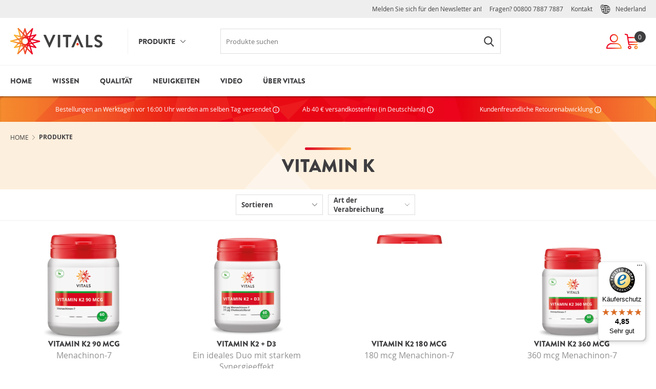

--- FILE ---
content_type: text/html; charset=utf-8
request_url: https://www.vitals.eu/de-de/produkte/vitamine?subcategory=vitamin-K
body_size: 149663
content:

<!DOCTYPE html>
<html lang="NL">
<head>
    <meta http-equiv="Content-Type" content="text/html; charset=utf-8">
    <meta name="viewport" content="width=device-width, minimum-scale=1.0, maximum-scale=1.0, user-scalable=no">

    <meta name="format-detection" content="telephone=no">
    <meta name="msapplication-tap-highlight" content="no">

    <title>Vitamin K-Produkte von Vitals Voedingssupplementen | Vitals Nahrungserg&#228;nzungsmittel</title>
    <meta name="description" content="Bestell- und Lieferoptionen von Vitals">
    <meta content="index,follow" name="robots" />
    <meta content="7days" name="revisit-after" />
    <meta content="Copyright © vitals - All rights reserved" name="copyright" />
    <meta content="Internetbureau Bestebroer" name="Author" http-equiv="Author" />
    <link rel="icon" type="image/png" href="/images/favicon.png" />
                <link rel="alternate" hreflang="de-DE" href="https://www.vitals.eu/de-de/produkte/vitamine?subcategory=vitamin-K" />
            <link rel="alternate" hreflang="de-CH" href="https://www.vitals.eu/ch-de/produkte/vitamine?subcategory=vitamin-K" />
            <link rel="alternate" hreflang="de-AT" href="https://www.vitals.eu/at-de/produkte/vitamine?subcategory=vitamin-K" />
    <script type="text/javascript" src="/Scripts/min/bb_base_861C3EF35AD685A6584B357711BA8847.js"></script>
    <link rel="stylesheet" type="text/css" href="/css/min/bb_base_7BE556752CA7442F4E5D315AD4CA3333.css" />
    <!--[if IE]>
        <link rel="stylesheet" type="text/css" href="/css/ie-only.css?v=1.3" />
    <![endif]-->
    <!-- Google Tag Manager -->
        <script>!function () { "use strict"; function l(e) { for (var t = e, r = 0, n = document.cookie.split(";"); r < n.length; r++) { var o = n[r].split("="); if (o[0].trim() === t) return o[1] } } function s(e) { return localStorage.getItem(e) } function u(e) { return window[e] } function A(e, t) { e = document.querySelector(e); return t ? null == e ? void 0 : e.getAttribute(t) : null == e ? void 0 : e.textContent } var e = window, t = document, r = "script", n = "dataLayer", o = "https://sst.vitals.nl", a = "https://load.sst.vitals.nl", i = "2fmauaqwptp", c = "b8zz=GRBNMCUsWDFJRzNEOlVTF01GXkZXBRtcBh0EFh0SWwQF", g = "stapeUserId", v = "", E = "", d = !1; try { var d = !!g && (m = navigator.userAgent, !!(m = new RegExp("Version/([0-9._]+)(.*Mobile)?.*Safari.*").exec(m))) && 16.4 <= parseFloat(m[1]), f = "stapeUserId" === g, I = d && !f ? function (e, t, r) { void 0 === t && (t = ""); var n = { cookie: l, localStorage: s, jsVariable: u, cssSelector: A }, t = Array.isArray(t) ? t : [t]; if (e && n[e]) for (var o = n[e], a = 0, i = t; a < i.length; a++) { var c = i[a], c = r ? o(c, r) : o(c); if (c) return c } else console.warn("invalid uid source", e) }(g, v, E) : void 0; d = d && (!!I || f) } catch (e) { console.error(e) } var m = e, g = (m[n] = m[n] || [], m[n].push({ "gtm.start": (new Date).getTime(), event: "gtm.js" }), t.getElementsByTagName(r)[0]), v = I ? "&bi=" + encodeURIComponent(I) : "", E = t.createElement(r), f = (d && (i = 8 < i.length ? i.replace(/([a-z]{8}$)/, "kp$1") : "kp" + i), !d && a ? a : o); E.async = !0, E.src = f + "/" + i + ".js?" + c + v, null != (e = g.parentNode) && e.insertBefore(E, g) }();</script>
    <!-- End Google Tag Manager -->

            <script src="https://integrations.etrusted.com/applications/widget.js/v2" defer async></script>
    
    <meta name="google-site-verification" content="4OXuA0j0pO0wT21XMk88WXsGMRoUcLsiolReWgHxknY" />
</head>
<body class="contentPage" language="">
   <!-- Google Tag Manager (noscript) -->
            <noscript>
                <iframe src="https://load.sst.vitals.nl/ns.html?id=GTM-P93C3K4"
                        height="0" width="0" style="display: none; visibility: hidden">
                </iframe>
            </noscript>
    <!-- End Google Tag Manager (noscript) -->


    <div class="slide__container">
        <div class="menu--mobile__container">
                <div class="menu--mobile__login">
                    <a href="/anmelden" class="button--login">
                        <svg>
                            <use xlink:href="#login_s" />
                        </svg> Anmelden / registrieren
                    </a>
                    <a href="#" class="menu--mobile__close" data-menu="menu--mobile__container">
                        <svg>
                            <use xlink:href="#close" />
                        </svg>
                    </a>
                </div>
            <div class="menu--mobile__center">
                <div class="menu--mobile__section">
                    <ul class="menu--mobile__list">
                        <li class="menu--mobile__item">
                            <a href="" title="Home">
                                Home
                                <svg>
                                    <use xlink:href="#arrow-right" />
                                </svg>
                            </a>
                        </li>
                        <li class="menu--mobile__item hasSub">
    <a href="javascript:void(-1)" title="Producten">
        Produkte
        <svg>
            <use xlink:href="#arrow-right" />
        </svg>
    </a>
    <ul class="menu--mobile__list--sub">
        <li class="menu--mobile__item--sub">
            <a class="button--back" href="#" title="">
                <svg>
                    <use xlink:href="#arrow-left"/>
                </svg> Zur&#252;ck
            </a>
        </li>
        <li class="menu--mobile__item--sub">
            <a href="/produkte?show=all" title="Alle Produkte">
                Alle Produkte<svg>
                    <use xlink:href="#arrow-right"/>
                </svg>
            </a>
        </li>
        <li class="menu--mobile__item--sub">
            <a href="/produkte?show=new" title="Neue Produkte">
                Neue Produkte<svg>
                    <use xlink:href="#arrow-right"/>
                </svg>
            </a>
        </li>
            <li class="menu--mobile__item--sub">
                <a href="/produkte/sport" title="Sport">
                    Sport<svg>
                        <use xlink:href="#arrow-right"/>
                    </svg>
                </a>
            </li>
            <li class="menu--mobile__item--sub">
                <a href="/produkte/vitamine" title="Vitamine">
                    Vitamine<svg>
                        <use xlink:href="#arrow-right"/>
                    </svg>
                </a>
            </li>
            <li class="menu--mobile__item--sub">
                <a href="/produkte/mineralstoffe" title="Mineralstoffe">
                    Mineralstoffe<svg>
                        <use xlink:href="#arrow-right"/>
                    </svg>
                </a>
            </li>
            <li class="menu--mobile__item--sub">
                <a href="/produkte/jeden-tag" title="Multivitamine">
                    Multivitamine<svg>
                        <use xlink:href="#arrow-right"/>
                    </svg>
                </a>
            </li>
            <li class="menu--mobile__item--sub">
                <a href="/produkte/phytonaehrstoffe" title="Phyton&#228;hrstoffe">
                    Phyton&#228;hrstoffe<svg>
                        <use xlink:href="#arrow-right"/>
                    </svg>
                </a>
            </li>
            <li class="menu--mobile__item--sub">
                <a href="/produkte/pr&#228;-pro-postbiotika" title="Pr&#228;-, Pro- und Postbiotika">
                    Pr&#228;-, Pro- und Postbiotika<svg>
                        <use xlink:href="#arrow-right"/>
                    </svg>
                </a>
            </li>
            <li class="menu--mobile__item--sub">
                <a href="/produkte/fettsauren" title="Fetts&#228;uren">
                    Fetts&#228;uren<svg>
                        <use xlink:href="#arrow-right"/>
                    </svg>
                </a>
            </li>
            <li class="menu--mobile__item--sub">
                <a href="/produkte/aminosauren" title="Aminos&#228;uren">
                    Aminos&#228;uren<svg>
                        <use xlink:href="#arrow-right"/>
                    </svg>
                </a>
            </li>
            <li class="menu--mobile__item--sub">
                <a href="/produkte/eiwei&#223;" title="Eiwei&#223;">
                    Eiwei&#223;<svg>
                        <use xlink:href="#arrow-right"/>
                    </svg>
                </a>
            </li>
            <li class="menu--mobile__item--sub">
                <a href="/produkte/sonstige-nahrungsergaenzungen" title="Sonstige Produkte">
                    Sonstige Produkte<svg>
                        <use xlink:href="#arrow-right"/>
                    </svg>
                </a>
            </li>
            <li class="menu--mobile__item--sub">
                <a href="/produkte/sonstiges" title="(Sonstiges)">
                    (Sonstiges)<svg>
                        <use xlink:href="#arrow-right"/>
                    </svg>
                </a>
            </li>
    </ul>
</li>
                        <li class="menu--mobile__item">
                            <a href="/wissen" title="Wissen">
                                Wissen
                                <svg>
                                    <use xlink:href="#arrow-right" />
                                </svg>
                            </a>
                        </li>
                        <li class="menu--mobile__item">
                            <a href="/qualitaet" title="Qualit&#228;t">
                                Qualit&#228;t
                                <svg>
                                    <use xlink:href="#arrow-right" />
                                </svg>
                            </a>
                        </li>
                        <li class="menu--mobile__item">
                            <a href="/neuigkeiten" title="Neuigkeiten">
                                Neuigkeiten
                                <svg>
                                    <use xlink:href="#arrow-right" />
                                </svg>
                            </a>
                        </li>
                        <li class="menu--mobile__item">
                            <a href="/kontakt" title="Kontakt">
                                Kontakt
                                <svg>
                                    <use xlink:href="#arrow-right" />
                                </svg>
                            </a>
                        </li>
                        
                        <li class="menu--mobile__item">
                            <a href="/video" title="Video">
                                Video
                                <svg>
                                    <use xlink:href="#arrow-right" />
                                </svg>
                            </a>
                        </li>
                        
                        <li class="menu--mobile__item hasSub">
                            <a href="javascript:void(-1)" title="&#220;ber Vitals">
                                &#220;ber Vitals
                                <svg>
                                    <use xlink:href="#arrow-right" />
                                </svg>
                            </a>
                            <ul class="menu--mobile__list--sub">
                                <li class="menu--mobile__item--sub">
                                    <a class="button--back" href="#" title="">
                                        <svg>
                                            <use xlink:href="#arrow-left" />
                                        </svg> Zur&#252;ck
                                    </a>
                                </li>
                                <li class="menu--mobile__item--sub">
                                    <a href="/wer-wir-sind" title="Over Vitals">
                                        &#220;ber Vitals
                                        <svg>
                                            <use xlink:href="#arrow-right" />
                                        </svg>
                                    </a>
                                </li>
                            </ul>
                        </li>
                        <li class="menu--mobile__item hasSub">
    <a href="javascript:void(-1)" title="Land selectie">
        <img src="/Images/world.svg" class="world-icon"/>Land
        <svg>
            <use xlink:href="#arrow-right"/>
        </svg>
    </a>
    <ul class="menu--mobile__list--sub">
        <li class="menu--mobile__item--sub">
            <a class="button--back" href="#" title="">
                <svg>
                    <use xlink:href="#arrow-left"/>
                </svg> Zur&#252;ck
            </a>
        </li>
        <li class="menu--mobile__item--sub">
            <a href="https://www.vitals.nl/Handlers/ApplyCulture.ashx?culture=nl-nl&url=/producten/vitaminen?subcategory=vitamine-K">
                Nederland
                <svg>
                    <use xlink:href="#arrow-right"/>
                </svg>
            </a>
        </li>
        <li class="menu--mobile__item--sub">
            <a href="https://www.vitals.eu/Handlers/ApplyCulture.ashx?culture=de-de&url=/de-de/produkte/vitamine">
                Deutschland
                <svg>
                    <use xlink:href="#arrow-right"/>
                </svg>
            </a>
        </li>
        <li class="menu--mobile__item--sub">
            <a href="https://www.vitals.eu/Handlers/ApplyCulture.ashx?culture=de-at&url=/de-de/produkte/vitamine">
                Österreich
                <svg>
                    <use xlink:href="#arrow-right"/>
                </svg>
            </a>
        </li>
        <li class="menu--mobile__item--sub">
            <a href="https://www.vitals.eu/Handlers/ApplyCulture.ashx?culture=de-ch&url=/de-de/produkte/vitamine">
                Schweiz
                <svg>
                    <use xlink:href="#arrow-right"/>
                </svg>
            </a>
        </li>
    </ul>
</li>
                        <li class="menu--mobile__item">
                            <a href="tel:00800 7887 7887" title="Ruf uns an">
                                Fragen? Ruf uns an
                            </a>
                        </li>
                    </ul>
                </div>
            </div>
        </div>
        <div class="menu--cart__container">
            <div class="menu--cart__login--bottom">
                <div class="menu--cart--payment">
                    <h3>Zahlungsm&#246;glichkeiten:</h3>
                        <ul class="loggedin">
                            <li>iDeal</li>
                            <li>Creditcard</li>
                            <li>Hinterher bezahlen</li>
                            <li>F&#252;r Gesch&#228;ftspersonen gibt es mehr M&#246;glichkeiten</li>
                        </ul>
                </div>
            </div>
        </div>
    </div>
    <div id="CartNotifyContainer">
    </div>
    <div class="pdp__popup popup">
    </div>
    <div class="message__popup popup">
        <div class="popup__top">
            <h2 class="title--popup">Vielen Dank</h2>
            <a href="#" class="popup__close">
                <svg>
                    <use xlink:href="#close" />
                </svg>
            </a>
        </div>
        <div class="popup__content">

        </div>
        <div class="popup__buttons">
            <div class="popup__close">Ok</div>
        </div>
    </div>

    <div class="video__popup popup">
        <div class="popup__top">
            <h2 class="title--popup"></h2>
            <a href="#" class="popup__close">
                <svg>
                    <use xlink:href="#close" />
                </svg>
            </a>
        </div>
        <div class="popup__content">

        </div>
    </div>
    <div class="ticket__popup popup">
        <div class="popup__top">
            <h2 class="title--popup"></h2>
            <a href="#" class="popup__close">
                <svg>
                    <use xlink:href="#close" />
                </svg>
            </a>
        </div>
        <div class="popup__content">
        </div>
    </div>

    
    <div class="subscribe__popup popup">
        <div class="popup__top">
            <h2 class="title--popup">
                <span>
                    Erhalten Sie einen einmaligen rabatt von 5%
                </span>
            </h2>
            <a href="#" class="popup__close">
                <svg>
                    <use xlink:href="#close" />
                </svg>
            </a>
        </div>
        <div class="popup__content">
            <p>Wir sehen, dass Sie derzeit nicht f&#252;r unseren Newsletter angemeldet sind, wodurch Sie wichtige Updates, Informationen und Angebote verpassen. Wenn Sie sich jetzt anmelden*, erhalten Sie einen einmaligen Rabatt von 5 % auf Ihre aktuelle Bestellung!</p>
        </div>
        <div class="popup__buttons">
            <button class="cancel">Nein, danke</button>
            <button class="submit">Ja, gerne!</button>
        </div>
        <div class="popup__bottom">
            <div class="form__option checkbox">
                <label>
                    <input id="dontAskAgain" name="dontAskAgain" type="checkbox">
                    <span>Frag mich das nicht noch einmal</span>
                </label>
            </div>
            <span class="bottom-sub">
                * Sie werden f&#252;r den Newsletter von Vitals und Vitale Kennis angemeldet
            </span>
        </div>
    </div>

    <div class="wrapper__all">
        <div class="overlay"></div>
        <div class="top-bar">
            <div class="wrapper eTrusted">
                <div class="trustpilot-top">
                        <!-- Begin eTrusted widget tag -->
                        <etrusted-widget data-etrusted-widget-id="wdg-66e67d25-33c7-469f-aeb7-ae262625ca7d"></etrusted-widget>
                        <!-- End eTrusted widget tag -->
                </div>
                <ul class="menu--service">
                        <li>
                            <a href="/newsletter" class="link">Melden Sie sich f&#252;r den Newsletter an!  </a>
                        </li>
                    <li>
                        Fragen? <a href="tel:00800 7887 7887">00800 7887 7887</a>
                    </li>
                    <li class="menu-item">
                        <a href="/kontakt" title="Kontakt" class="title--menu">
                            Kontakt
                            <svg>
                                <use xlink:href="#arrow-down" />
                            </svg>
                        </a>
                    </li>
                    <li>
                        <ul class="menu--main site-selection">
    <li class="menu__item">
        <a href="javascript:void(0)">
            <img src="/Images/world.svg" class="world-icon" />
            Nederland        
        </a>
        <div class="dropdown__menu">
            <ul class="dropdown__menu__list">
                <li class="dropdown__menu__item">
                    <a href="https://www.vitals.nl/Handlers/ApplyCulture.ashx?culture=nl-nl&url=/producten/vitaminen?subcategory=vitamine-K">
                        Nederland
                        <svg>
                            <use xlink:href="#arrow-right"/>
                        </svg>
                    </a>
                </li>
                <li class="dropdown__menu__item">
                    <a href="https://www.vitals.eu/Handlers/ApplyCulture.ashx?culture=de-de&url=/de-de/produkte/vitamine">
                        Deutschland
                        <svg>
                            <use xlink:href="#arrow-right"/>
                        </svg>
                    </a>
                </li>
                <li class="dropdown__menu__item">
                    <a href="https://www.vitals.eu/Handlers/ApplyCulture.ashx?culture=de-at&url=/de-de/produkte/vitamine">
                        Österreich
                        <svg>
                            <use xlink:href="#arrow-right" />
                        </svg>
                    </a>
                </li>
                <li class="dropdown__menu__item">
                    <a href="https://www.vitals.eu/Handlers/ApplyCulture.ashx?culture=de-ch&url=/de-de/produkte/vitamine">
                        Schweiz
                        <svg>
                            <use xlink:href="#arrow-right"/>
                        </svg>
                    </a>
                </li>
            </ul>
        </div>
    </li>
</ul>
                    </li>
                </ul>
            </div>
        </div>
        <header class="header">
            <div class="wrapper">
                <div class="header__logo">
                    <a href="/" title="Vitals">
                        <svg>
                            <use xlink:href="#logo_vitals" />
                        </svg>
                    </a>
                </div>
                <div class="product-menu">
                    <div class="tooltip ">
                        <span>Nieuw:</span>
                        <p>Produkte k&#246;nnen noch schneller gefunden werden!</p>
                        <button class="close">x</button>
                    </div>
                    <div class="menu__item">
                        <a href="/produkte" title="Producten" class="title--menu">Produkte</a>
                        
<div class="dropdown__menu">
    <ul class="dropdown__menu__list"> 
        <li class="dropdown__menu__item">
            <a href="/produkte?show=all">Alle Produkte<svg><use xlink:href="#arrow-right" /></svg></a>
        </li>
        <li class="dropdown__menu__item">
            <a href="/produkte?show=new">Neue Produkte<svg><use xlink:href="#arrow-right" /></svg></a>
        </li>
            <li class="dropdown__menu__item">
                <a href="/produkte/sport">Sport  <svg><use xlink:href="#arrow-right" /></svg></a>
                <div class="dropdown__submenu__container">
                    <div class="dropdown__submenu">
                        <a href="/produkte/sport" class="dropdown__submenu__title title"><span>Sport</span></a>

                        <ul class="dropdown__submenu__list">
                                    <li class="dropdown__submenu__item">
                                        <a href="/produkte/sport/elete-sportmineralstoffe" class="dropdown__menu__item">Elete™ Sportmineralstoffe</a>
                                    </li>
                                    <li class="dropdown__submenu__item">
                                        <a href="/produkte/sport/jeden-tag-sport" class="dropdown__menu__item">Jeden Tag Sport Tabletten</a>
                                    </li>
                                    <li class="dropdown__submenu__item">
                                        <a href="/produkte/sport/kreatin-cv" class="dropdown__menu__item">Kreatin-CV</a>
                                    </li>
                                    <li class="dropdown__submenu__item">
                                        <a href="/produkte/sport/magnesium-sport" class="dropdown__menu__item">Magnesium Sport 100 mg</a>
                                    </li>
                                    <li class="dropdown__submenu__item">
                                        <a href="/produkte/sport/ultimate-protein-blend" class="dropdown__menu__item">Ultimate Protein Blend</a>
                                    </li>
                                    <li class="dropdown__submenu__item">
                                        <a href="/produkte/sport/ultra-pure-epa-dha-sport" class="dropdown__menu__item">Ultra Pure EPA/DHA Sport 1000 mg</a>
                                    </li>
                                                                                </ul>
                    </div>
                </div>
            </li>
            <li class="dropdown__menu__item">
                <a href="/produkte/vitamine">Vitamine  <svg><use xlink:href="#arrow-right" /></svg></a>
                <div class="dropdown__submenu__container">
                    <div class="dropdown__submenu">
                        <a href="/produkte/vitamine" class="dropdown__submenu__title title"><span>Vitamine</span></a>

                        <ul class="dropdown__submenu__list">
                                                                                <li class="dropdown__subsubmenu__title">
                                                        <a href="/produkte/vitamine?subcategory=vitamin-A" title="Vitamin A">Vitamin A</a>
                                                    </li>
                                                <li class="dropdown__submenu__item">
                                                    <a href="/produkte/vitamine/vitamin-a-4000-ie-softgel-kapseln" title="Vitamin A 4000 IE Softgel-Kapseln" class="dropdown__menu__item">Vitamin A 4000 IE Softgel-Kapseln</a>
                                                </li>
                                                    <li class="dropdown__subsubmenu__title">
                                                        <a href="/produkte/vitamine?subcategory=vitamin-B" title="Vitamin B">Vitamin B</a>
                                                    </li>
                                                <li class="dropdown__submenu__item">
                                                    <a href="/produkte/vitamine/biotine-500-mcg" title="Biotin 500 mcg" class="dropdown__menu__item">Biotin 500 mcg</a>
                                                </li>
                                                <li class="dropdown__submenu__item">
                                                    <a href="/produkte/vitamine/cholin-vc" title="Cholin-VC 400 mg" class="dropdown__menu__item">Cholin-VC 400 mg</a>
                                                </li>
                                                <li class="dropdown__submenu__item">
                                                    <a href="/produkte/vitamine/folat-5-MTHF-400-mcg" title="Folat 5-MTHF 400 mcg" class="dropdown__menu__item">Folat 5-MTHF 400 mcg</a>
                                                </li>
                                                <li class="dropdown__submenu__item">
                                                    <a href="/produkte/vitamine/vitamin-b-komplex-aktiv" title="Vitamin B Komplex Aktiv" class="dropdown__menu__item">Vitamin B Komplex Aktiv</a>
                                                </li>
                                                <li class="dropdown__submenu__item">
                                                    <a href="/produkte/vitamine/vitamin-b1-100-mg" title="Vitamin B1 100 mg" class="dropdown__menu__item">Vitamin B1 100 mg</a>
                                                </li>
                                                <li class="dropdown__submenu__item">
                                                    <a href="/produkte/vitamine/vitamin-b1-250-mg" title="Vitamin B1 250 mg" class="dropdown__menu__item">Vitamin B1 250 mg</a>
                                                </li>
                                                <li class="dropdown__submenu__item">
                                                    <a href="/produkte/vitamine/vitamin-b12-methylcobalamin-1000-mcg" title="Vitamin B12 1000 mcg" class="dropdown__menu__item">Vitamin B12 1000 mcg</a>
                                                </li>
                                                <li class="dropdown__submenu__item">
                                                    <a href="/produkte/vitamine/vitamin-B12-1000-mcg-kapseln" title="Vitamin B12 1000 mcg Kapseln" class="dropdown__menu__item">Vitamin B12 1000 mcg Kapseln</a>
                                                </li>
                                                <li class="dropdown__submenu__item">
                                                    <a href="/produkte/vitamine/vitamin-b12-methylcobalamin-und-adenosylcobalamin-2000-mcg" title="Vitamin B12 2000 mcg" class="dropdown__menu__item">Vitamin B12 2000 mcg</a>
                                                </li>
                                                <li class="dropdown__submenu__item">
                                                    <a href="/produkte/vitamine/vitamin-b12-methylcobalamin-und-adenosylcobalamin-500-mcg" title="Vitamin B12 500 mcg" class="dropdown__menu__item">Vitamin B12 500 mcg</a>
                                                </li>
                                                <li class="dropdown__submenu__item">
                                                    <a href="/produkte/vitamine/vitamin-b12-mit-folat" title="Vitamin B12 mit Folat" class="dropdown__menu__item">Vitamin B12 mit Folat</a>
                                                </li>
                                                <li class="dropdown__submenu__item">
                                                    <a href="/produkte/vitamine/vitamin-b2-riboflavin-5-phosphat-25-mg" title="Vitamin B2 25 mg" class="dropdown__menu__item">Vitamin B2 25 mg</a>
                                                </li>
                                                <li class="dropdown__submenu__item">
                                                    <a href="/produkte/vitamine/vitamin-b3-500-mg-niacinamid" title="Vitamin B3 500 mg " class="dropdown__menu__item">Vitamin B3 500 mg </a>
                                                </li>
                                                <li class="dropdown__submenu__item">
                                                    <a href="/produkte/vitamine/vitamin-b5-250-mg" title="Vitamin B5 250 mg" class="dropdown__menu__item">Vitamin B5 250 mg</a>
                                                </li>
                                                <li class="dropdown__submenu__item">
                                                    <a href="/produkte/vitamine/vitamin-b6-20-mg-pyridoxal-5-phosphat" title="Vitamin B6 20 mg" class="dropdown__menu__item">Vitamin B6 20 mg</a>
                                                </li>
                                                    <li class="dropdown__subsubmenu__title">
                                                        <a href="/produkte/vitamine?subcategory=vitamin-C" title="Vitamin C">Vitamin C</a>
                                                    </li>
                                                <li class="dropdown__submenu__item">
                                                    <a href="/produkte/vitamine/ester-c-1000-mg" title="Ester-C&#174; 1000 mg" class="dropdown__menu__item">Ester-C&#174; 1000 mg</a>
                                                </li>
                                                <li class="dropdown__submenu__item">
                                                    <a href="/produkte/vitamine/liposomales-vitamin-c" title="Liposomales Vitamin C " class="dropdown__menu__item">Liposomales Vitamin C </a>
                                                </li>
                                                <li class="dropdown__submenu__item">
                                                    <a href="/produkte/vitamine/vitamin-c-und-d3-fruchtgummis" title="Vitamin C + D3 Fruchtgummis" class="dropdown__menu__item">Vitamin C + D3 Fruchtgummis</a>
                                                </li>
                                                <li class="dropdown__submenu__item">
                                                    <a href="/produkte/vitamine/vitamin-c-mit-magnesium" title="Vitamin C + Magnesium" class="dropdown__menu__item">Vitamin C + Magnesium</a>
                                                </li>
                                                <li class="dropdown__submenu__item">
                                                    <a href="/produkte/vitamine/vitamin-c-1000-mg" title="Vitamin C 1000 mg" class="dropdown__menu__item">Vitamin C 1000 mg</a>
                                                </li>
                                                <li class="dropdown__submenu__item">
                                                    <a href="/produkte/vitamine/vitamin-c-biologisch-v4553" title="Vitamin C 250 mg Biologisch" class="dropdown__menu__item">Vitamin C 250 mg Biologisch</a>
                                                </li>
                                                <li class="dropdown__submenu__item">
                                                    <a href="/produkte/vitamine/vitamin-c-pulver-200-gramm" title="Vitamin C Pulver (Calciumascorbat)" class="dropdown__menu__item">Vitamin C Pulver (Calciumascorbat)</a>
                                                </li>
                                                <li class="dropdown__submenu__item">
                                                    <a href="/produkte/vitamine/vitamin-c-pulver-magnesiumascorbat" title="Vitamin C Pulver (Magnesiumascorbat)" class="dropdown__menu__item">Vitamin C Pulver (Magnesiumascorbat)</a>
                                                </li>
                                                    <li class="dropdown__subsubmenu__title">
                                                        <a href="/produkte/vitamine?subcategory=vitamin-D" title="Vitamin D">Vitamin D</a>
                                                    </li>
                                                <li class="dropdown__submenu__item">
                                                    <a href="/produkte/vitamine/vitamin-d3-1000-ie" title="Vitamin D3 1000 IE Kapseln" class="dropdown__menu__item">Vitamin D3 1000 IE Kapseln</a>
                                                </li>
                                                <li class="dropdown__submenu__item">
                                                    <a href="/produkte/vitamine/vitamin-d3-1000-ie-softgel-kapseln" title="Vitamin D3 1000 IE Softgel-Kapseln" class="dropdown__menu__item">Vitamin D3 1000 IE Softgel-Kapseln</a>
                                                </li>
                                                <li class="dropdown__submenu__item">
                                                    <a href="/produkte/vitamine/vitamin-d3-tropfen-1000ie" title="Vitamin D3 1000 IE Tropfen" class="dropdown__menu__item">Vitamin D3 1000 IE Tropfen</a>
                                                </li>
                                                <li class="dropdown__submenu__item">
                                                    <a href="/produkte/vitamine/vitamin-d3-1000-ie-vegan-softgel-kapseln" title="Vitamin D3 1000 IE Vegan Softgel-Kapseln" class="dropdown__menu__item">Vitamin D3 1000 IE Vegan Softgel-Kapseln</a>
                                                </li>
                                                <li class="dropdown__submenu__item">
                                                    <a href="/produkte/vitamine/vitamin-d3-tropfen" title="Vitamin D3 200 IE Tropfen" class="dropdown__menu__item">Vitamin D3 200 IE Tropfen</a>
                                                </li>
                                                <li class="dropdown__submenu__item">
                                                    <a href="/produkte/vitamine/vitamin-d3-2000-ie-vegan-softgel-kapseln" title="Vitamin D3 2000 IE Vegan Softgel-Kapseln" class="dropdown__menu__item">Vitamin D3 2000 IE Vegan Softgel-Kapseln</a>
                                                </li>
                                                <li class="dropdown__submenu__item">
                                                    <a href="/produkte/vitamine/vitamin-d3-3000-ie" title="Vitamin D3 3000 IE Kapseln" class="dropdown__menu__item">Vitamin D3 3000 IE Kapseln</a>
                                                </li>
                                                <li class="dropdown__submenu__item">
                                                    <a href="/produkte/vitamine/vitamin-d3-3000-ie-softgel-kapseln" title="Vitamin D3 3000 IE Softgel-Kapseln" class="dropdown__menu__item">Vitamin D3 3000 IE Softgel-Kapseln</a>
                                                </li>
                                                    <li class="dropdown__subsubmenu__title">
                                                        <a href="/produkte/vitamine?subcategory=vitamin-E" title="Vitamin E">Vitamin E</a>
                                                    </li>
                                                <li class="dropdown__submenu__item">
                                                    <a href="/produkte/vitamine/vitamin-e-8" title="Vitamin E-8" class="dropdown__menu__item">Vitamin E-8</a>
                                                </li>
                                                    <li class="dropdown__subsubmenu__title">
                                                        <a href="/produkte/vitamine?subcategory=vitamin-K" title="Vitamin K">Vitamin K</a>
                                                    </li>
                                                <li class="dropdown__submenu__item">
                                                    <a href="/produkte/vitamine/vitamin-k2-mit-vitamin-d3-softgel-kapseln" title="Vitamin K2 + D3" class="dropdown__menu__item">Vitamin K2 + D3</a>
                                                </li>
                                                <li class="dropdown__submenu__item">
                                                    <a href="/produkte/vitamine/vitamin-k2-180-mcg" title="Vitamin K2 180 mcg" class="dropdown__menu__item">Vitamin K2 180 mcg</a>
                                                </li>
                                                <li class="dropdown__submenu__item">
                                                    <a href="/produkte/vitamine/vitamin-k2-360-mcg" title="Vitamin K2 360 mcg" class="dropdown__menu__item">Vitamin K2 360 mcg</a>
                                                </li>
                                                <li class="dropdown__submenu__item">
                                                    <a href="/produkte/vitamine/vitamin-k2-90-mcg" title="Vitamin K2 90 mcg" class="dropdown__menu__item">Vitamin K2 90 mcg</a>
                                                </li>
                                                    </ul>
                    </div>
                </div>
            </li>
            <li class="dropdown__menu__item">
                <a href="/produkte/mineralstoffe">Mineralstoffe  <svg><use xlink:href="#arrow-right" /></svg></a>
                <div class="dropdown__submenu__container">
                    <div class="dropdown__submenu">
                        <a href="/produkte/mineralstoffe" class="dropdown__submenu__title title"><span>Mineralstoffe</span></a>

                        <ul class="dropdown__submenu__list">
                                                                                <li class="dropdown__subsubmenu__title">
                                                        <a href="/produkte/mineralstoffe?subcategory=fluessige-mineralstoffe" title="Fl&#252;ssig">Fl&#252;ssig</a>
                                                    </li>
                                                <li class="dropdown__submenu__item">
                                                    <a href="/produkte/mineralstoffe/elementares-bor" title="Elementares Bor" class="dropdown__menu__item">Elementares Bor</a>
                                                </li>
                                                <li class="dropdown__submenu__item">
                                                    <a href="/produkte/mineralstoffe/elementares-chrom" title="Elementares Chrom" class="dropdown__menu__item">Elementares Chrom</a>
                                                </li>
                                                <li class="dropdown__submenu__item">
                                                    <a href="/produkte/mineralstoffe/elementares-magnesium" title="Elementares Magnesium" class="dropdown__menu__item">Elementares Magnesium</a>
                                                </li>
                                                <li class="dropdown__submenu__item">
                                                    <a href="/produkte/mineralstoffe/elementares-multi-trace" title="Elementares Multi-Trace" class="dropdown__menu__item">Elementares Multi-Trace</a>
                                                </li>
                                                <li class="dropdown__submenu__item">
                                                    <a href="/produkte/mineralstoffe/elementares-selen" title="Elementares Selen" class="dropdown__menu__item">Elementares Selen</a>
                                                </li>
                                                <li class="dropdown__submenu__item">
                                                    <a href="/produkte/mineralstoffe/elementares-zink-und-kupfer" title="Elementares Zink &amp; Kupfer" class="dropdown__menu__item">Elementares Zink &amp; Kupfer</a>
                                                </li>
                                                <li class="dropdown__submenu__item">
                                                    <a href="/produkte/sport/elete-sportmineralstoffe" title="Elete™ Sportmineralstoffe" class="dropdown__menu__item">Elete™ Sportmineralstoffe</a>
                                                </li>
                                                    <li class="dropdown__subsubmenu__title">
                                                        <a href="/produkte/mineralstoffe?subcategory=tabletten" title="Tabletten">Tabletten</a>
                                                    </li>
                                                <li class="dropdown__submenu__item">
                                                    <a href="/produkte/mineralstoffe/magnesium-bisglycinat-mit-taurin" title="Magnesium (Bisglycinat) 100 mg" class="dropdown__menu__item">Magnesium (Bisglycinat) 100 mg</a>
                                                </li>
                                                <li class="dropdown__submenu__item">
                                                    <a href="/produkte/sport/magnesium-sport" title="Magnesium Sport 100 mg" class="dropdown__menu__item">Magnesium Sport 100 mg</a>
                                                </li>
                                                    <li class="dropdown__subsubmenu__title">
                                                        <a href="/produkte/mineralstoffe?subcategory=kapseln" title="Kapseln">Kapseln</a>
                                                    </li>
                                                <li class="dropdown__submenu__item">
                                                    <a href="/produkte/mineralstoffe/calcium-biologisch" title="Calcium 400 mg Biologisch " class="dropdown__menu__item">Calcium 400 mg Biologisch </a>
                                                </li>
                                                <li class="dropdown__submenu__item">
                                                    <a href="/produkte/mineralstoffe/eisen-25-mg-vitamin-c" title="Eisenbisglycinat&#160;25 mg" class="dropdown__menu__item">Eisenbisglycinat&#160;25 mg</a>
                                                </li>
                                                <li class="dropdown__submenu__item">
                                                    <a href="/produkte/mineralstoffe/jod-biologisch" title="Jod Biologisch" class="dropdown__menu__item">Jod Biologisch</a>
                                                </li>
                                                <li class="dropdown__submenu__item">
                                                    <a href="/produkte/mineralstoffe/kalium-200-mg-aus-kaliumcitrat" title="Kalium 200 mg" class="dropdown__menu__item">Kalium 200 mg</a>
                                                </li>
                                                <li class="dropdown__submenu__item">
                                                    <a href="/produkte/mineralstoffe/magnesium-biologisch" title="Magnesium 100 mg Biologisch " class="dropdown__menu__item">Magnesium 100 mg Biologisch </a>
                                                </li>
                                                <li class="dropdown__submenu__item">
                                                    <a href="/produkte/mineralstoffe/magnesiumcitrat" title="Magnesium(citrat) 100 mg" class="dropdown__menu__item">Magnesium(citrat) 100 mg</a>
                                                </li>
                                                <li class="dropdown__submenu__item">
                                                    <a href="/produkte/mineralstoffe/selen-200-mcg" title="Selen 200 mcg" class="dropdown__menu__item">Selen 200 mcg</a>
                                                </li>
                                                <li class="dropdown__submenu__item">
                                                    <a href="/produkte/mineralstoffe/silicium-mp" title="Silicium-MP" class="dropdown__menu__item">Silicium-MP</a>
                                                </li>
                                                <li class="dropdown__submenu__item">
                                                    <a href="/produkte/mineralstoffe/zinkbisglycinat-15mg" title="Zink(bisglycinat) 15 mg" class="dropdown__menu__item">Zink(bisglycinat) 15 mg</a>
                                                </li>
                                                    </ul>
                    </div>
                </div>
            </li>
            <li class="dropdown__menu__item">
                <a href="/produkte/jeden-tag">Multivitamine  <svg><use xlink:href="#arrow-right" /></svg></a>
                <div class="dropdown__submenu__container">
                    <div class="dropdown__submenu">
                        <a href="/produkte/jeden-tag" class="dropdown__submenu__title title"><span>Multivitamine</span></a>

                        <ul class="dropdown__submenu__list">
                                                                                <li class="dropdown__subsubmenu__title">
                                                        <a href="/produkte/jeden-tag?subcategory=tabletten" title="Tabletten">Tabletten</a>
                                                    </li>
                                                <li class="dropdown__submenu__item">
                                                    <a href="/produkte/jeden-tag/jeden-tag-50-plus" title="Jeden Tag 50+ Tabletten" class="dropdown__menu__item">Jeden Tag 50+ Tabletten</a>
                                                </li>
                                                <li class="dropdown__submenu__item">
                                                    <a href="/produkte/jeden-tag/jeden-tag-50-plus-v4751" title="Jeden Tag 50+ Tabletten - neu!" class="dropdown__menu__item">Jeden Tag 50+ Tabletten - neu!</a>
                                                </li>
                                                <li class="dropdown__submenu__item">
                                                    <a href="/produkte/jeden-tag/jeden-tag-basis" title="Jeden Tag Basis" class="dropdown__menu__item">Jeden Tag Basis</a>
                                                </li>
                                                <li class="dropdown__submenu__item">
                                                    <a href="/produkte/jeden-tag/jeden-tag-junior" title="Jeden Tag Junior" class="dropdown__menu__item">Jeden Tag Junior</a>
                                                </li>
                                                <li class="dropdown__submenu__item">
                                                    <a href="/produkte/jeden-tag/jeden-tag-mama" title="Jeden Tag Mama Tabletten" class="dropdown__menu__item">Jeden Tag Mama Tabletten</a>
                                                </li>
                                                <li class="dropdown__submenu__item">
                                                    <a href="/produkte/jeden-tag/jeden-tag-platinum" title="Jeden Tag Platinum" class="dropdown__menu__item">Jeden Tag Platinum</a>
                                                </li>
                                                <li class="dropdown__submenu__item">
                                                    <a href="/produkte/jeden-tag/jeden-tag-platinum-v4737" title="Jeden Tag Platinum - neu!" class="dropdown__menu__item">Jeden Tag Platinum - neu!</a>
                                                </li>
                                                <li class="dropdown__submenu__item">
                                                    <a href="/produkte/sport/jeden-tag-sport" title="Jeden Tag Sport Tabletten" class="dropdown__menu__item">Jeden Tag Sport Tabletten</a>
                                                </li>
                                                <li class="dropdown__submenu__item">
                                                    <a href="/produkte/jeden-tag/Jeden-Tag-Multivitamine-und-Mineralien" title="Jeden Tag Tabletten" class="dropdown__menu__item">Jeden Tag Tabletten</a>
                                                </li>
                                                    <li class="dropdown__subsubmenu__title">
                                                        <a href="/produkte/jeden-tag?subcategory=kapseln" title="Kapseln">Kapseln</a>
                                                    </li>
                                                <li class="dropdown__submenu__item">
                                                    <a href="/produkte/jeden-tag/jeden-tag-50-plus-kapseln" title="Jeden Tag 50+ Kapseln" class="dropdown__menu__item">Jeden Tag 50+ Kapseln</a>
                                                </li>
                                                <li class="dropdown__submenu__item">
                                                    <a href="/produkte/jeden-tag/jeden-tag-50-plus-kapseln-v4775" title="Jeden Tag 50+ Kapseln - neu!" class="dropdown__menu__item">Jeden Tag 50+ Kapseln - neu!</a>
                                                </li>
                                                <li class="dropdown__submenu__item">
                                                    <a href="/produkte/jeden-tag/jeden-tag-kapseln" title="Jeden Tag Kapseln" class="dropdown__menu__item">Jeden Tag Kapseln</a>
                                                </li>
                                                <li class="dropdown__submenu__item">
                                                    <a href="/produkte/jeden-tag/jeden-tag-kapseln-v4782" title="Jeden Tag Kapseln - neu!" class="dropdown__menu__item">Jeden Tag Kapseln - neu!</a>
                                                </li>
                                                <li class="dropdown__submenu__item">
                                                    <a href="/produkte/jeden-tag/jeden-tag-mama-kapseln" title="Jeden Tag Mama Kapseln" class="dropdown__menu__item">Jeden Tag Mama Kapseln</a>
                                                </li>
                                                    <li class="dropdown__subsubmenu__title">
                                                        <a href="/produkte/jeden-tag?subcategory=pulver" title="Pulver">Pulver</a>
                                                    </li>
                                                <li class="dropdown__submenu__item">
                                                    <a href="/produkte/jeden-tag/jeden-tag-pulver" title="Jeden Tag Pulver" class="dropdown__menu__item">Jeden Tag Pulver</a>
                                                </li>
                                                    <li class="dropdown__subsubmenu__title">
                                                        <a href="/produkte/jeden-tag?subcategory=kombipakete" title="Kombipakete">Kombipakete</a>
                                                    </li>
                                                <li class="dropdown__submenu__item">
                                                    <a href="/produkte/jeden-tag/daily-basics-pack" title="Daily Basics Pack" class="dropdown__menu__item">Daily Basics Pack</a>
                                                </li>
                                                <li class="dropdown__submenu__item">
                                                    <a href="/produkte/jeden-tag/mamas-daily-basics-pack" title="Mama&#39;s Daily Basics Pack" class="dropdown__menu__item">Mama&#39;s Daily Basics Pack</a>
                                                </li>
                                                    </ul>
                    </div>
                </div>
            </li>
            <li class="dropdown__menu__item">
                <a href="/produkte/phytonaehrstoffe">Phyton&#228;hrstoffe  <svg><use xlink:href="#arrow-right" /></svg></a>
                <div class="dropdown__submenu__container">
                    <div class="dropdown__submenu">
                        <a href="/produkte/phytonaehrstoffe" class="dropdown__submenu__title title"><span>Phyton&#228;hrstoffe</span></a>

                        <ul class="dropdown__submenu__list">
                                                                                <li class="dropdown__subsubmenu__title">
                                                        <a href="/produkte/phytonaehrstoffe?subcategory=tabletten" title="Tabletten">Tabletten</a>
                                                    </li>
                                                <li class="dropdown__submenu__item">
                                                    <a href="/produkte/phytonaehrstoffe/chlorella-biologisch" title="Chlorella Biologisch" class="dropdown__menu__item">Chlorella Biologisch</a>
                                                </li>
                                                <li class="dropdown__submenu__item">
                                                    <a href="/produkte/phytonaehrstoffe/ginkgo-biloba-ps" title="Ginkgo biloba-PS" class="dropdown__menu__item">Ginkgo biloba-PS</a>
                                                </li>
                                                <li class="dropdown__submenu__item">
                                                    <a href="/produkte/phytonaehrstoffe/spirulina-biologisch-180" title="Spirulina Biologisch" class="dropdown__menu__item">Spirulina Biologisch</a>
                                                </li>
                                                    <li class="dropdown__subsubmenu__title">
                                                        <a href="/produkte/phytonaehrstoffe?subcategory=kapseln" title="Kapseln">Kapseln</a>
                                                    </li>
                                                <li class="dropdown__submenu__item">
                                                    <a href="/produkte/phytonaehrstoffe/ahcc-500mg" title="AHCC&#174; 500 mg" class="dropdown__menu__item">AHCC&#174; 500 mg</a>
                                                </li>
                                                <li class="dropdown__submenu__item">
                                                    <a href="/produkte/phytonaehrstoffe/ashwagandha-biologisch" title="Ashwagandha-KSM Biologisch" class="dropdown__menu__item">Ashwagandha-KSM Biologisch</a>
                                                </li>
                                                <li class="dropdown__submenu__item">
                                                    <a href="/produkte/phytonaehrstoffe/astamax-6mg-astaxanthin" title="Astamax 6 mg" class="dropdown__menu__item">Astamax 6 mg</a>
                                                </li>
                                                <li class="dropdown__submenu__item">
                                                    <a href="/produkte/phytonaehrstoffe/berberin-500mg" title="Berberin 500 mg" class="dropdown__menu__item">Berberin 500 mg</a>
                                                </li>
                                                <li class="dropdown__submenu__item">
                                                    <a href="/produkte/phytonaehrstoffe/boswellia-af" title="Boswellia-AF" class="dropdown__menu__item">Boswellia-AF</a>
                                                </li>
                                                <li class="dropdown__submenu__item">
                                                    <a href="/produkte/phytonaehrstoffe/cordyceps-biologisch" title="Cordyceps Biologisch" class="dropdown__menu__item">Cordyceps Biologisch</a>
                                                </li>
                                                <li class="dropdown__submenu__item">
                                                    <a href="/produkte/phytonaehrstoffe/curcumin-slcp-mit-longvida" title="Curcumin-SLCP™" class="dropdown__menu__item">Curcumin-SLCP™</a>
                                                </li>
                                                <li class="dropdown__submenu__item">
                                                    <a href="/produkte/phytonaehrstoffe/gruner-tee-ps" title="Gr&#252;ner Tee-PS" class="dropdown__menu__item">Gr&#252;ner Tee-PS</a>
                                                </li>
                                                <li class="dropdown__submenu__item">
                                                    <a href="/produkte/phytonaehrstoffe/mariendistel-ps" title="Mariendistel-PS" class="dropdown__menu__item">Mariendistel-PS</a>
                                                </li>
                                                <li class="dropdown__submenu__item">
                                                    <a href="/produkte/phytonaehrstoffe/opc-100-mg" title="OPC 100 mg" class="dropdown__menu__item">OPC 100 mg</a>
                                                </li>
                                                <li class="dropdown__submenu__item">
                                                    <a href="/produkte/phytonaehrstoffe/pycnogenol" title="Pycnogenol&#174;" class="dropdown__menu__item">Pycnogenol&#174;</a>
                                                </li>
                                                <li class="dropdown__submenu__item">
                                                    <a href="/produkte/phytonaehrstoffe/quercetin-ps" title="Quercetin-PS" class="dropdown__menu__item">Quercetin-PS</a>
                                                </li>
                                                <li class="dropdown__submenu__item">
                                                    <a href="/produkte/phytonaehrstoffe/resveratrol-vt" title="Resveratrol-VT" class="dropdown__menu__item">Resveratrol-VT</a>
                                                </li>
                                                <li class="dropdown__submenu__item">
                                                    <a href="/produkte/phytonaehrstoffe/rhodiola-lf" title="Rhodiola-LF" class="dropdown__menu__item">Rhodiola-LF</a>
                                                </li>
                                                <li class="dropdown__submenu__item">
                                                    <a href="/produkte/phytonaehrstoffe/roter-reis-biologisch-120-kapseln" title="Roter Reis Biologisch" class="dropdown__menu__item">Roter Reis Biologisch</a>
                                                </li>
                                                <li class="dropdown__submenu__item">
                                                    <a href="/produkte/phytonaehrstoffe/safran-LCS" title="Safran-LCS Biologisch" class="dropdown__menu__item">Safran-LCS Biologisch</a>
                                                </li>
                                                <li class="dropdown__submenu__item">
                                                    <a href="/produkte/phytonaehrstoffe/salvestrol-platinum" title="Salvestrol&#174; Platinum" class="dropdown__menu__item">Salvestrol&#174; Platinum</a>
                                                </li>
                                                <li class="dropdown__submenu__item">
                                                    <a href="/produkte/phytonaehrstoffe/salvestrol-shield" title="Salvestrol&#174; Shield" class="dropdown__menu__item">Salvestrol&#174; Shield</a>
                                                </li>
                                                    <li class="dropdown__subsubmenu__title">
                                                        <a href="/produkte/phytonaehrstoffe?subcategory=pulver" title="Pulver">Pulver</a>
                                                    </li>
                                                <li class="dropdown__submenu__item">
                                                    <a href="/produkte/phytonaehrstoffe/true-superfood-biologisch" title="True Superfood Biologisch" class="dropdown__menu__item">True Superfood Biologisch</a>
                                                </li>
                                                    </ul>
                    </div>
                </div>
            </li>
            <li class="dropdown__menu__item">
                <a href="/produkte/pr&#228;-pro-postbiotika">Pr&#228;-, Pro- und Postbiotika  <svg><use xlink:href="#arrow-right" /></svg></a>
                <div class="dropdown__submenu__container">
                    <div class="dropdown__submenu">
                        <a href="/produkte/pr&#228;-pro-postbiotika" class="dropdown__submenu__title title"><span>Pr&#228;-, Pro- und Postbiotika</span></a>

                        <ul class="dropdown__submenu__list">
                                                                                <li class="dropdown__subsubmenu__title">
                                                        <a href="/produkte/pr&#228;-pro-postbiotika?subcategory=pr&#228;biotika" title="Pr&#228;biotika">Pr&#228;biotika</a>
                                                    </li>
                                                <li class="dropdown__submenu__item">
                                                    <a href="/produkte/pr&#228;-pro-postbiotika/guarbohnenfasern" title="Guarbohnenfasern " class="dropdown__menu__item">Guarbohnenfasern </a>
                                                </li>
                                                <li class="dropdown__submenu__item">
                                                    <a href="/produkte/pr&#228;-pro-postbiotika/psylliumfasern-biologisch" title="Psylliumfasern Biologisch" class="dropdown__menu__item">Psylliumfasern Biologisch</a>
                                                </li>
                                                <li class="dropdown__submenu__item">
                                                    <a href="/produkte/pr&#228;-pro-postbiotika/ultimate-fibre-blend" title="Ultimate Fibre Blend" class="dropdown__menu__item">Ultimate Fibre Blend</a>
                                                </li>
                                                    <li class="dropdown__subsubmenu__title">
                                                        <a href="/produkte/pr&#228;-pro-postbiotika?subcategory=probiotika" title="Probiotika">Probiotika</a>
                                                    </li>
                                                <li class="dropdown__submenu__item">
                                                    <a href="/produkte/pr&#228;-pro-postbiotika/microbiol-kind-platinum" title="Microbiol Kind Platinum Tropfen" class="dropdown__menu__item">Microbiol Kind Platinum Tropfen</a>
                                                </li>
                                                <li class="dropdown__submenu__item">
                                                    <a href="/produkte/pr&#228;-pro-postbiotika/microbiol-kind-tropfen" title="Microbiol Kind Tropfen " class="dropdown__menu__item">Microbiol Kind Tropfen </a>
                                                </li>
                                                <li class="dropdown__submenu__item">
                                                    <a href="/produkte/pr&#228;-pro-postbiotika/microbiol-platinum" title="Microbiol Platinum" class="dropdown__menu__item">Microbiol Platinum</a>
                                                </li>
                                                <li class="dropdown__submenu__item">
                                                    <a href="/produkte/pr&#228;-pro-postbiotika/microbiol-trio-basis" title="Microbiol Trio Basis" class="dropdown__menu__item">Microbiol Trio Basis</a>
                                                </li>
                                                <li class="dropdown__submenu__item">
                                                    <a href="/produkte/pr&#228;-pro-postbiotika/microbiol-trio-platinum" title="Microbiol Trio Platinum" class="dropdown__menu__item">Microbiol Trio Platinum</a>
                                                </li>
                                                    <li class="dropdown__subsubmenu__title">
                                                        <a href="/produkte/pr&#228;-pro-postbiotika?subcategory=postbiotika" title="Postbiotika">Postbiotika</a>
                                                    </li>
                                                <li class="dropdown__submenu__item">
                                                    <a href="/produkte/pr&#228;-pro-postbiotika/postbiol-ec" title="Postbiol-EC" class="dropdown__menu__item">Postbiol-EC</a>
                                                </li>
                                                    </ul>
                    </div>
                </div>
            </li>
            <li class="dropdown__menu__item">
                <a href="/produkte/fettsauren">Fetts&#228;uren  <svg><use xlink:href="#arrow-right" /></svg></a>
                <div class="dropdown__submenu__container">
                    <div class="dropdown__submenu">
                        <a href="/produkte/fettsauren" class="dropdown__submenu__title title"><span>Fetts&#228;uren</span></a>

                        <ul class="dropdown__submenu__list">
                                                                                <li class="dropdown__subsubmenu__title">
                                                        <a href="/produkte/fettsauren?subcategory=Bluttests" title="Bluttests">Bluttests</a>
                                                    </li>
                                                <li class="dropdown__submenu__item">
                                                    <a href="/produkte/fettsauren/omega-3-index" title="Omega-3-Index" class="dropdown__menu__item">Omega-3-Index</a>
                                                </li>
                                                    <li class="dropdown__subsubmenu__title">
                                                        <a href="/produkte/fettsauren?subcategory=omega-6" title="Omega-6 (GLA)">Omega-6 (GLA)</a>
                                                    </li>
                                                <li class="dropdown__submenu__item">
                                                    <a href="/produkte/fettsauren/borretschoel-biologisch-500-mg" title="Borretsch&#246;l Biologisch" class="dropdown__menu__item">Borretsch&#246;l Biologisch</a>
                                                </li>
                                                <li class="dropdown__submenu__item">
                                                    <a href="/produkte/fettsauren/nachtkerzenoel-biologisch-500-mg" title="Nachtkerzen&#246;l Biologisch" class="dropdown__menu__item">Nachtkerzen&#246;l Biologisch</a>
                                                </li>
                                                    <li class="dropdown__subsubmenu__title">
                                                        <a href="/produkte/fettsauren?subcategory=omega-3" title="Omega-3 (EPA/DHA)">Omega-3 (EPA/DHA)</a>
                                                    </li>
                                                <li class="dropdown__submenu__item">
                                                    <a href="/produkte/fettsauren/kids-omega-3-plus-jellies" title="Kids Omega 3 Plus Jellies" class="dropdown__menu__item">Kids Omega 3 Plus Jellies</a>
                                                </li>
                                                <li class="dropdown__submenu__item">
                                                    <a href="/produkte/fettsauren/liquid-epa-dha-1200-mg" title="Liquid EPA/DHA 1200 mg" class="dropdown__menu__item">Liquid EPA/DHA 1200 mg</a>
                                                </li>
                                                <li class="dropdown__submenu__item">
                                                    <a href="/produkte/fettsauren/krilloel" title="Super Krill&#246;l 590 mg" class="dropdown__menu__item">Super Krill&#246;l 590 mg</a>
                                                </li>
                                                <li class="dropdown__submenu__item">
                                                    <a href="/produkte/fettsauren/ultra-pure-dha-epa-500-mg" title="Ultra Pure DHA/EPA 500 mg " class="dropdown__menu__item">Ultra Pure DHA/EPA 500 mg </a>
                                                </li>
                                                <li class="dropdown__submenu__item">
                                                    <a href="/produkte/fettsauren/ultra-pure-epa-dha" title="Ultra Pure EPA/DHA 1000 mg " class="dropdown__menu__item">Ultra Pure EPA/DHA 1000 mg </a>
                                                </li>
                                                <li class="dropdown__submenu__item">
                                                    <a href="/produkte/fettsauren/ultra-pure-epa-dha-700-mg" title="Ultra Pure EPA/DHA 700 mg" class="dropdown__menu__item">Ultra Pure EPA/DHA 700 mg</a>
                                                </li>
                                                <li class="dropdown__submenu__item">
                                                    <a href="/produkte/sport/ultra-pure-epa-dha-sport" title="Ultra Pure EPA/DHA Sport 1000 mg" class="dropdown__menu__item">Ultra Pure EPA/DHA Sport 1000 mg</a>
                                                </li>
                                                <li class="dropdown__submenu__item">
                                                    <a href="/produkte/fettsauren/vegan-dha-epa-450-mg" title="Vegan DHA/EPA 450 mg" class="dropdown__menu__item">Vegan DHA/EPA 450 mg</a>
                                                </li>
                                                    <li class="dropdown__subsubmenu__title">
                                                        <a href="/produkte/fettsauren?subcategory=kombipakete" title="Kombipakete">Kombipakete</a>
                                                    </li>
                                                <li class="dropdown__submenu__item">
                                                    <a href="/produkte/jeden-tag/daily-basics-pack" title="Daily Basics Pack" class="dropdown__menu__item">Daily Basics Pack</a>
                                                </li>
                                                <li class="dropdown__submenu__item">
                                                    <a href="/produkte/jeden-tag/mamas-daily-basics-pack" title="Mama&#39;s Daily Basics Pack" class="dropdown__menu__item">Mama&#39;s Daily Basics Pack</a>
                                                </li>
                                                            <li>
                                    <a href="/uploads/vitals/category/KeuzehulpOmegaDE.pdf" class="button button--more" target="_blank">
                                        <strong>Auswahlhilfe ansehen</strong>
                                    </a>
                                </li>
                        </ul>
                    </div>
                </div>
            </li>
            <li class="dropdown__menu__item">
                <a href="/produkte/aminosauren">Aminos&#228;uren  <svg><use xlink:href="#arrow-right" /></svg></a>
                <div class="dropdown__submenu__container">
                    <div class="dropdown__submenu">
                        <a href="/produkte/aminosauren" class="dropdown__submenu__title title"><span>Aminos&#228;uren</span></a>

                        <ul class="dropdown__submenu__list">
                                                                                <li class="dropdown__subsubmenu__title">
                                                        <a href="/produkte/aminosauren?subcategory=kapseln" title="Kapseln">Kapseln</a>
                                                    </li>
                                                <li class="dropdown__submenu__item">
                                                    <a href="/produkte/aminosauren/5-HTP" title="5-HTP " class="dropdown__menu__item">5-HTP </a>
                                                </li>
                                                <li class="dropdown__submenu__item">
                                                    <a href="/produkte/aminosauren/Acetyl-L-Carnitin" title="Acetyl-L-Carnitin" class="dropdown__menu__item">Acetyl-L-Carnitin</a>
                                                </li>
                                                <li class="dropdown__submenu__item">
                                                    <a href="/produkte/aminosauren/l-arginin" title="L-Arginin " class="dropdown__menu__item">L-Arginin </a>
                                                </li>
                                                <li class="dropdown__submenu__item">
                                                    <a href="/produkte/aminosauren/L-Glutamin-Kapseln" title="L-Glutamin 1000 mg" class="dropdown__menu__item">L-Glutamin 1000 mg</a>
                                                </li>
                                                <li class="dropdown__submenu__item">
                                                    <a href="/produkte/aminosauren/l-lysin" title="L-Lysin " class="dropdown__menu__item">L-Lysin </a>
                                                </li>
                                                <li class="dropdown__submenu__item">
                                                    <a href="/produkte/aminosauren/l-theanin-200mg" title="L-Theanin 200 mg" class="dropdown__menu__item">L-Theanin 200 mg</a>
                                                </li>
                                                <li class="dropdown__submenu__item">
                                                    <a href="/produkte/aminosauren/l-tryptophan-400-mg" title="L-Tryptophan" class="dropdown__menu__item">L-Tryptophan</a>
                                                </li>
                                                <li class="dropdown__submenu__item">
                                                    <a href="/produkte/aminosauren/n-acetyl-l-cystein" title="N-Acetyl-L-Cystein " class="dropdown__menu__item">N-Acetyl-L-Cystein </a>
                                                </li>
                                                <li class="dropdown__submenu__item">
                                                    <a href="/produkte/aminosauren/SAMe" title="SAMe " class="dropdown__menu__item">SAMe </a>
                                                </li>
                                                <li class="dropdown__submenu__item">
                                                    <a href="/produkte/aminosauren/taurin" title="Taurin" class="dropdown__menu__item">Taurin</a>
                                                </li>
                                                    </ul>
                    </div>
                </div>
            </li>
            <li class="dropdown__menu__item">
                <a href="/produkte/eiwei&#223;">Eiwei&#223;  <svg><use xlink:href="#arrow-right" /></svg></a>
                <div class="dropdown__submenu__container">
                    <div class="dropdown__submenu">
                        <a href="/produkte/eiwei&#223;" class="dropdown__submenu__title title"><span>Eiwei&#223;</span></a>

                        <ul class="dropdown__submenu__list">
                                                                                <li class="dropdown__subsubmenu__title">
                                                        <a href="/produkte/eiwei&#223;?subcategory=pulver" title="Pulver">Pulver</a>
                                                    </li>
                                                <li class="dropdown__submenu__item">
                                                    <a href="/produkte/sport/ultimate-protein-blend" title="Ultimate Protein Blend" class="dropdown__menu__item">Ultimate Protein Blend</a>
                                                </li>
                                                    </ul>
                    </div>
                </div>
            </li>
            <li class="dropdown__menu__item">
                <a href="/produkte/sonstige-nahrungsergaenzungen">Sonstige Produkte  <svg><use xlink:href="#arrow-right" /></svg></a>
                <div class="dropdown__submenu__container">
                    <div class="dropdown__submenu">
                        <a href="/produkte/sonstige-nahrungsergaenzungen" class="dropdown__submenu__title title"><span>Sonstige Produkte</span></a>

                        <ul class="dropdown__submenu__list">
                                                                                <li class="dropdown__subsubmenu__title">
                                                        <a href="/produkte/sonstige-nahrungsergaenzungen?subcategory=kombinationen" title="Kombinationen">Kombinationen</a>
                                                    </li>
                                                <li class="dropdown__submenu__item">
                                                    <a href="/produkte/sonstige-nahrungsergaenzungen/cholesterinformel-pro" title="Cholesterinformel Pro" class="dropdown__menu__item">Cholesterinformel Pro</a>
                                                </li>
                                                <li class="dropdown__submenu__item">
                                                    <a href="/produkte/sonstige-nahrungsergaenzungen/enzymformel-pro-v4638" title="Enzymformel Pro " class="dropdown__menu__item">Enzymformel Pro </a>
                                                </li>
                                                <li class="dropdown__submenu__item">
                                                    <a href="/produkte/sonstige-nahrungsergaenzungen/frauenformel-pro" title="Frauenformel Pro" class="dropdown__menu__item">Frauenformel Pro</a>
                                                </li>
                                                <li class="dropdown__submenu__item">
                                                    <a href="/produkte/sonstige-nahrungsergaenzungen/frauenformel-pro-45" title="Frauenformel Pro 45+" class="dropdown__menu__item">Frauenformel Pro 45+</a>
                                                </li>
                                                <li class="dropdown__submenu__item">
                                                    <a href="/produkte/sonstige-nahrungsergaenzungen/herz-und-gef&#228;&#223;eformel-pro" title="Herz und Gef&#228;&#223;eformel Pro" class="dropdown__menu__item">Herz und Gef&#228;&#223;eformel Pro</a>
                                                </li>
                                                <li class="dropdown__submenu__item">
                                                    <a href="/produkte/sonstige-nahrungsergaenzungen/immunformel-pro" title="Immunformel Pro" class="dropdown__menu__item">Immunformel Pro</a>
                                                </li>
                                                <li class="dropdown__submenu__item">
                                                    <a href="/produkte/sonstige-nahrungsergaenzungen/immunformel-pro-kur" title="Immunformel Pro 7-t&#228;gige Kur" class="dropdown__menu__item">Immunformel Pro 7-t&#228;gige Kur</a>
                                                </li>
                                                <li class="dropdown__submenu__item">
                                                    <a href="/produkte/sonstige-nahrungsergaenzungen/knochen-und-zahn-formel-pro" title="Knochen und Zahn Formel Pro" class="dropdown__menu__item">Knochen und Zahn Formel Pro</a>
                                                </li>
                                                <li class="dropdown__submenu__item">
                                                    <a href="/produkte/sonstige-nahrungsergaenzungen/Kollagenformel-pro" title="Kollagenformel Pro f&#252;r Knorpel" class="dropdown__menu__item">Kollagenformel Pro f&#252;r Knorpel</a>
                                                </li>
                                                <li class="dropdown__submenu__item">
                                                    <a href="/produkte/sonstige-nahrungsergaenzungen/mannerformel-pro" title="M&#228;nnerformel Pro " class="dropdown__menu__item">M&#228;nnerformel Pro </a>
                                                </li>
                                                <li class="dropdown__submenu__item">
                                                    <a href="/produkte/sonstige-nahrungsergaenzungen/mannerformel-pro-prostata" title="M&#228;nnerformel Pro Prostata " class="dropdown__menu__item">M&#228;nnerformel Pro Prostata </a>
                                                </li>
                                                <li class="dropdown__submenu__item">
                                                    <a href="/produkte/sonstige-nahrungsergaenzungen/msm-gc" title="MSM-GC" class="dropdown__menu__item">MSM-GC</a>
                                                </li>
                                                <li class="dropdown__submenu__item">
                                                    <a href="/produkte/sonstige-nahrungsergaenzungen/ndr-760mg" title="NDR 760 mg" class="dropdown__menu__item">NDR 760 mg</a>
                                                </li>
                                                <li class="dropdown__submenu__item">
                                                    <a href="/produkte/sonstige-nahrungsergaenzungen/peaplex" title="PeaPlex&#174; 400 mg" class="dropdown__menu__item">PeaPlex&#174; 400 mg</a>
                                                </li>
                                                <li class="dropdown__submenu__item">
                                                    <a href="/produkte/sonstige-nahrungsergaenzungen/schilddrusenformel-pro" title="Schilddr&#252;senformel Pro" class="dropdown__menu__item">Schilddr&#252;senformel Pro</a>
                                                </li>
                                                <li class="dropdown__submenu__item">
                                                    <a href="/produkte/sonstige-nahrungsergaenzungen/verdauungsformel-pro" title="Verdauungsformel Pro" class="dropdown__menu__item">Verdauungsformel Pro</a>
                                                </li>
                                                    <li class="dropdown__subsubmenu__title">
                                                        <a href="/produkte/sonstige-nahrungsergaenzungen?subcategory=einfach" title="Einfach">Einfach</a>
                                                    </li>
                                                <li class="dropdown__submenu__item">
                                                    <a href="/produkte/sonstige-nahrungsergaenzungen/kollagen-vs" title="Kollagen-VS für Haut, Haare und N&#228;gel" class="dropdown__menu__item">Kollagen-VS für Haut, Haare und N&#228;gel</a>
                                                </li>
                                                <li class="dropdown__submenu__item">
                                                    <a href="/produkte/sport/kreatin-cv" title="Kreatin-CV" class="dropdown__menu__item">Kreatin-CV</a>
                                                </li>
                                                <li class="dropdown__submenu__item">
                                                    <a href="/produkte/sonstige-nahrungsergaenzungen/lactoferrin-bt" title="Lactoferrin-BT" class="dropdown__menu__item">Lactoferrin-BT</a>
                                                </li>
                                                <li class="dropdown__submenu__item">
                                                    <a href="/produkte/sonstige-nahrungsergaenzungen/msm-1000-mg" title="MSM 1000 mg Tabletten" class="dropdown__menu__item">MSM 1000 mg Tabletten</a>
                                                </li>
                                                <li class="dropdown__submenu__item">
                                                    <a href="/produkte/sonstige-nahrungsergaenzungen/msm-pulver" title="MSM Pulver" class="dropdown__menu__item">MSM Pulver</a>
                                                </li>
                                                <li class="dropdown__submenu__item">
                                                    <a href="/produkte/sonstige-nahrungsergaenzungen/nattokinase-nsk" title="Nattokinase-NSK" class="dropdown__menu__item">Nattokinase-NSK</a>
                                                </li>
                                                <li class="dropdown__submenu__item">
                                                    <a href="/produkte/sonstige-nahrungsergaenzungen/pea-pure-400-mg-palmitoylethanolamid" title="PeaPure&#174; 400 mg" class="dropdown__menu__item">PeaPure&#174; 400 mg</a>
                                                </li>
                                                <li class="dropdown__submenu__item">
                                                    <a href="/produkte/sonstige-nahrungsergaenzungen/q10-100mg" title="Q10 100 mg" class="dropdown__menu__item">Q10 100 mg</a>
                                                </li>
                                                <li class="dropdown__submenu__item">
                                                    <a href="/produkte/sonstige-nahrungsergaenzungen/r-alpha-liponsaure" title="R-Alpha-Lipons&#228;ure" class="dropdown__menu__item">R-Alpha-Lipons&#228;ure</a>
                                                </li>
                                                <li class="dropdown__submenu__item">
                                                    <a href="/produkte/sonstige-nahrungsergaenzungen/ubiquinol-100mg" title="Ubiquinol 100 mg" class="dropdown__menu__item">Ubiquinol 100 mg</a>
                                                </li>
                                                <li class="dropdown__submenu__item">
                                                    <a href="/produkte/sonstige-nahrungsergaenzungen/ubiquinol-50-mg" title="Ubiquinol 50 mg" class="dropdown__menu__item">Ubiquinol 50 mg</a>
                                                </li>
                                                    </ul>
                    </div>
                </div>
            </li>
            <li class="dropdown__menu__item">
                <a href="/produkte/sonstiges">(Sonstiges)  <svg><use xlink:href="#arrow-right" /></svg></a>
                <div class="dropdown__submenu__container">
                    <div class="dropdown__submenu">
                        <a href="/produkte/sonstiges" class="dropdown__submenu__title title"><span>(Sonstiges)</span></a>

                        <ul class="dropdown__submenu__list">
                                                                                <li class="dropdown__subsubmenu__title">
                                                        <a href="/produkte/sonstiges?subcategory=allgemeines" title="Allgemeines">Allgemeines</a>
                                                    </li>
                                                <li class="dropdown__submenu__item">
                                                    <a href="/produkte/sonstiges/Handtuch" title="Vitals Handtuch" class="dropdown__menu__item">Vitals Handtuch</a>
                                                </li>
                                                <li class="dropdown__submenu__item">
                                                    <a href="/produkte/sonstiges/pillendose" title="Vitals Pillendose" class="dropdown__menu__item">Vitals Pillendose</a>
                                                </li>
                                                <li class="dropdown__submenu__item">
                                                    <a href="/produkte/sonstiges/testsatz" title="Vitals Testsatz" class="dropdown__menu__item">Vitals Testsatz</a>
                                                </li>
                                                <li class="dropdown__submenu__item">
                                                    <a href="/produkte/sonstiges/vitals-vademecum-de" title="Vitals Vademecum " class="dropdown__menu__item">Vitals Vademecum </a>
                                                </li>
                                                <li class="dropdown__submenu__item">
                                                    <a href="/produkte/sonstiges/shaker-de" title="Vitals-Sch&#252;ttelbecher" class="dropdown__menu__item">Vitals-Sch&#252;ttelbecher</a>
                                                </li>
                                                    <li class="dropdown__subsubmenu__title">
                                                        <a href="/produkte/sonstiges?subcategory=musterpackungen" title="Musterpackungen">Musterpackungen</a>
                                                    </li>
                                                <li class="dropdown__submenu__item">
                                                    <a href="/produkte/sonstiges/jeden-tag-mama-musterpackung" title="Jeden Tag Mama Tabletten Musterpackung" class="dropdown__menu__item">Jeden Tag Mama Tabletten Musterpackung</a>
                                                </li>
                                                <li class="dropdown__submenu__item">
                                                    <a href="/produkte/sonstiges/kids-omega-3-plus-jellies-musterpackung" title="Kids Omega 3 Plus Jellies Musterpackung" class="dropdown__menu__item">Kids Omega 3 Plus Jellies Musterpackung</a>
                                                </li>
                                                <li class="dropdown__submenu__item">
                                                    <a href="/produkte/sonstiges/ubiquinol-musterpackung" title="Ubiquinol 100 mg Musterpackung" class="dropdown__menu__item">Ubiquinol 100 mg Musterpackung</a>
                                                </li>
                                                <li class="dropdown__submenu__item">
                                                    <a href="/produkte/sonstiges/ultimate-fibre-blend-musterpackung" title="Ultimate Fibre Blend Musterpackung" class="dropdown__menu__item">Ultimate Fibre Blend Musterpackung</a>
                                                </li>
                                                    <li class="dropdown__subsubmenu__title">
                                                        <a href="/produkte/sonstiges?subcategory=orthoknowledge" title="OrthoKnowledge Materialien">OrthoKnowledge Materialien</a>
                                                    </li>
                                                <li class="dropdown__submenu__item">
                                                    <a href="/produkte/sonstiges/orthoknowledge-informationsbroschüre-omega-3-fetts&#228;uren" title="OrthoKnowledge Brosch&#252;re Omega-3-Fetts&#228;uren" class="dropdown__menu__item">OrthoKnowledge Brosch&#252;re Omega-3-Fetts&#228;uren</a>
                                                </li>
                                                <li class="dropdown__submenu__item">
                                                    <a href="/produkte/sonstiges/orthoknowledge-informationsbroschüre-stress" title="OrthoKnowledge Brosch&#252;re Stress" class="dropdown__menu__item">OrthoKnowledge Brosch&#252;re Stress</a>
                                                </li>
                                                <li class="dropdown__submenu__item">
                                                    <a href="/produkte/sonstiges/orthoknowledge-informationsbroschüre-verdauungsbeschwerden " title="OrthoKnowledge Brosch&#252;re Verdauungsbeschwerden " class="dropdown__menu__item">OrthoKnowledge Brosch&#252;re Verdauungsbeschwerden </a>
                                                </li>
                                                <li class="dropdown__submenu__item">
                                                    <a href="/produkte/sonstiges/orthoknowledge-informationsbroschüre-Widerstandskraft" title="OrthoKnowledge Brosch&#252;re Widerstandskraft" class="dropdown__menu__item">OrthoKnowledge Brosch&#252;re Widerstandskraft</a>
                                                </li>
                                                    <li class="dropdown__subsubmenu__title">
                                                        <a href="/produkte/sonstiges?subcategory=kombipakete" title="Kombipakete">Kombipakete</a>
                                                    </li>
                                                <li class="dropdown__submenu__item">
                                                    <a href="/produkte/jeden-tag/daily-basics-pack" title="Daily Basics Pack" class="dropdown__menu__item">Daily Basics Pack</a>
                                                </li>
                                                <li class="dropdown__submenu__item">
                                                    <a href="/produkte/jeden-tag/mamas-daily-basics-pack" title="Mama&#39;s Daily Basics Pack" class="dropdown__menu__item">Mama&#39;s Daily Basics Pack</a>
                                                </li>
                                                    </ul>
                    </div>
                </div>
            </li>
    </ul>
</div>

                    </div>
                </div>
                <div class="search">
                    <input id="txtSearch" name="txtSearch" placeholder="Produkte suchen" tabindex="-1" type="text" value="">
                    <a href="javascript:void(-1)" class="search-button" title="Produkte suchen">
                        <svg>
                            <use xlink:href="#search_s" />
                        </svg>
                    </a>
                </div>
                

<div class="header__buttons">

    <a href="/anmelden" title="Anmelden" class="button--login">
        <svg>
            <use xlink:href="#login"/>
        </svg>
    </a>
<div href="#" title="Zoeken" class="button--search">
    <svg>
        <use xlink:href="#search"/>
    </svg>
</div>
<div href="#" title="Sluiten" class="button--close">
    <svg>
        <use xlink:href="#close"/>
    </svg>
</div>
<div class="button--cart" data-menu="menu--cart__container">
    <a href="/einkaufswagen" class="button__amount">
        <span id="button__amount--block cartAmount" class="button__amount--block cartAmount">0</span>
        <svg>
            <use xlink:href="#cart"/>
        </svg>
    </a>
    <div class="quick-cart">
        <div class="quick-cart__container">
            <div class="quick-cart__header">
                <div class="quick-cart__title">
                    <span>Einkaufswagen ( <span id="cartAmount" class="cartAmount">0</span> )</span>
                </div>
                <div class="quick-cart__close">
                    <svg>
                        <use xlink:href="#close"/>
                    </svg>
                </div>
            </div>
                <div id="quick-cart-content">
                </div>
                <div class="quick-cart__staffel">
                        <div class="staffelSale__info">
                            <h2>So funktioniert unser ‘Mengenrabatt’:</h2>
                        </div>
                        <div class="staffelLegenda">
                            <div class="option option1">
                                <div class="bar">
                                    <div class="bar-empty"></div>5%
                                </div>
                                <span>2 St&#252;ck</span>
                            </div>
                            <div class="option option2">
                                <div class="bar">
                                    <div class="bar-empty"></div>10%
                                </div>
                                <span>3 St&#252;ck</span>
                            </div>
                        </div>
                </div>
                <div class="quick-cart__buttons">
                        <a class="quick-cart__register" href="/anmelden?returnUrl=winkelmand">
                            Anmelden / registrieren
                        </a>
                        <div class="subtotal__warning">
                            <span class="icon">!</span>
                            Gesch&#228;ftskunde? Melden Sie sich an, um professionelle Informationen, Produkte und Bedingungen einzusehen. Endverbraucher? Melden Sie sich an, um Ihren Einkauf abzuschlie&#223;en.
                        </div>
                </div>
                <ul class="quick-cart__methods">
                    <li>
                        <svg>
                            <use xlink:href="#ideal"/>
                        </svg>
                    </li>
                    <li>
                        <svg>
                            <use xlink:href="#visa"/>
                        </svg>
                    </li>
                    <li>
                        <svg>
                            <use xlink:href="#mastercard"/>
                        </svg>
                    </li>
                        <li>
                            <svg>
                                <use xlink:href="#klarna"/>
                            </svg>
                        </li>
                        <li>
                            <svg>
                                <use xlink:href="#PayPal"/>
                            </svg>
                        </li>

                </ul>
        </div>
    </div>
</div>

<div class="button--hamburger" href="#" title="" data-menu="menu--mobile__container">
    <svg>
        <use xlink:href="#hamburger"/>
    </svg>
</div>
</div>
                <div id="searchLayerTarget"></div>
            </div>

                <div class="login__overlay">
                    <div class="wrapper">
                        <div class="login__overlay--left">
                            <div class="contact">
                                    <h2 class="title--login__contact">
                                        <span>Haben Sie noch Fragen?</span>
                                    </h2>
                                    <p class="contact__text">
                                        <p>Wir sind jeden Tag f&uuml;r Sie da! <span>Wenn wir Ihnen irgendwie behilflich sein k&ouml;nnen, nehmen Sie bitte Kontakt mit uns auf:</span></p>
                                    </p>
                                <a href="tel:00800 7887 7887">
                                    <svg>
                                        <use xlink:href="#phone" />
                                    </svg>00800 7887 7887
                                </a>
                            </div>
                        </div>

                        <div class="login__overlay--center">
                            <h2 class="title--login">Anmelden</h2>
                            <div class="form__container">
<form action="/Account/LogOn" class="partial" id="LogOn" method="post">                                    <input name="formType" type="hidden" value="quick" />
                                    <input name="loginURL" type="hidden" value="/de-de/produkte/vitamine?subcategory=vitamin-K" />
                                    <div class="login__header form__block">
                                        <div class="form__row">
                                            <div class="form__label">E-Mail-Adresse</div>
                                            <div class="form__value">
                                                <label>
                                                    <span class="error__message">
                                                        <svg>
                                                            <use xlink:href="#error" />
                                                        </svg> Dieses Feld ist erforderlich
                                                    </span>
                                                    <input name="Email" val="email" maxlength="255">
                                                </label>
                                            </div>
                                        </div>
                                        <div class="form__row">
                                            <div class="form__label">Passwort</div>
                                            <div class="form__value">
                                                <label>
                                                    <span class="error__message">
                                                        <svg>
                                                            <use xlink:href="#error" />
                                                        </svg> Dieses Feld ist erforderlich
                                                    </span>
                                                    <input id="password" name="Wachtwoord" val="true" maxlength="255" type="password" />
                                                </label>
                                            </div>
                                        </div>
                                        <div class="form__row">
                                            <a href="/passwort-vergessen" title="Passwort vergessen" class="button--password" style="float: right;">Passwort vergessen?</a>
                                        </div>
                                        <div class="form__row form__checkbox">
                                            <div class="form__option checkbox">
                                                <label>
                                                    <input type="checkbox" onchange="document.getElementById('password').type = this.checked ? 'text' : 'password'">
                                                    <span class="checkmark"></span> <span>Passwort anzeigen</span>
                                                </label>
                                            </div>
                                        </div>
                                        <div class="form__row form__checkbox">
                                            <div class="form__option checkbox">
                                                <label>
                                                    <input name="StayLogIn" type="checkbox"><span class="checkmark"></span> <span>Angemeldet bleiben</span>
                                                </label>
                                            </div>
                                        </div>
                                        <div class="login__buttons">
                                            <a href="javascript:void(-1)" title="Anmelden" class="button--login-l" onclick="validateLogin('LogOn')">Anmelden</a>
                                        </div>
                                    </div>
</form>                            </div>
                        </div>
                        <div class="login__overlay--right">
                                <h2 class="title--login">Neukunde</h2>
                                <p>
                                    <p>Wenn Sie noch kein Konto haben, k&ouml;nnen Sie einfach und schnell ein privates oder gesch&auml;ftliches Konto erstellen:</p>
                                </p>
                            <div class="account__buttons">
                                <a href="/registrieren" title="" class="button--create">Konto erstellen</a>
                            </div>
<h3>Vorteile eines Gesch&auml;ftskontos</h3>
<ul>
<li>Gesch&auml;ftsbedingungen</li>
<li>Staffelrabatte</li>
<li>Professionelle Produktinformationen</li>
<li>Professionelle Unterst&uuml;tzung</li>
<li>Updates und Publikationen der Stiftung OrthoKnowledge</li>
<li>Optional: Lieferung an den Kunden oder Patienten</li>
<li>Optional: Kommissionssystem</li>
</ul>                        </div>
                    </div>
                </div>
            <div class="navigation-container">
                <div class="wrapper">
                    <ul class="menu--main">
                        <li class="menu__item">
                            <a href="/" title="Home" class="title--menu active">
                                Home
                            </a>
                        </li>
                        <li class="menu__item">
                            <a href="/wissen" title="Wissen" class="title--menu">
                                Wissen
                            </a>
                        </li>
                        <li class="menu__item">
                            <a href="/qualitaet" title="Qualit&#228;t" class="title--menu">Qualit&#228;t</a>
                        </li>
                        <li class="menu__item">
                            <a href="/neuigkeiten" title="Neuigkeiten" class="title--menu">Neuigkeiten</a>
                            <div class="dropdown__menu">
                                <ul class="dropdown__menu__list">
                                    <li class="dropdown__menu__item">
                                        <a href="/neuigkeiten" title="Neuigkeiten">
                                            Neuigkeiten
                                            <svg>
                                                <use xlink:href="#arrow-right" />
                                            </svg>
                                        </a>
                                    </li>
                                    <li class="dropdown__menu__item">
                                        <a href="/neuigkeiten-im-sortiment" title="Neuigkeiten im Sortiment">
                                            Neuigkeiten im Sortiment
                                            <svg>
                                                <use xlink:href="#arrow-right" />
                                            </svg>
                                        </a>
                                    </li>
                                </ul>
                            </div>
                        </li>
                        <li class="menu__item">
                            <a href="/video" title="Video" class="title--menu">Video</a>
                        </li>
                         
                        <li class="menu__item">
                            <a href="/wer-wir-sind" title="&#220;ber Vitals" class="title--menu">&#220;ber Vitals</a>
                            <div class="dropdown__menu">
                                <ul class="dropdown__menu__list">
                                            <li class="dropdown__menu__item">
                                                <a href="/vitals-is-green" title="Vitals = Green">
                                                    Vitals = Green
                                                    <svg>
                                                        <use xlink:href="#arrow-right" />
                                                    </svg>
                                                </a>
                                            </li>
                                            <li class="dropdown__menu__item">
                                                <a href="/vitals-treuepunkte" title="Treuepunkte von Vitals">
                                                    Treuepunkte von Vitals
                                                    <svg>
                                                        <use xlink:href="#arrow-right" />
                                                    </svg>
                                                </a>
                                            </li>
                                            <li class="dropdown__menu__item">
                                                <a href="/jobs" title="Jobs">
                                                    Jobs
                                                    <svg>
                                                        <use xlink:href="#arrow-right" />
                                                    </svg>
                                                </a>
                                            </li>
                                            <li class="dropdown__menu__item">
                                                <a href="/haufig-gestellte-fragen" title="H&#228;ufig gestellte Fragen">
                                                    H&#228;ufig gestellte Fragen
                                                    <svg>
                                                        <use xlink:href="#arrow-right" />
                                                    </svg>
                                                </a>
                                            </li>
                                            <li class="dropdown__menu__item">
                                                <a href="/geschaeftlich" title="Gesch&#228;ftskonto">
                                                    Gesch&#228;ftskonto
                                                    <svg>
                                                        <use xlink:href="#arrow-right" />
                                                    </svg>
                                                </a>
                                            </li>
                                            <li class="dropdown__menu__item">
                                                <a href="/vorteile-von-vitals" title="Vorteile f&#252;r Gesch&#228;ftskunden">
                                                    Vorteile f&#252;r Gesch&#228;ftskunden
                                                    <svg>
                                                        <use xlink:href="#arrow-right" />
                                                    </svg>
                                                </a>
                                            </li>
                                            <li class="dropdown__menu__item">
                                                <a href="/versandinformationen" title="Versandinformationen">
                                                    Versandinformationen
                                                    <svg>
                                                        <use xlink:href="#arrow-right" />
                                                    </svg>
                                                </a>
                                            </li>
                                            <li class="dropdown__menu__item">
                                                <a href="/zahlungsinformationen" title="Zahlungsm&#246;glichkeiten">
                                                    Zahlungsm&#246;glichkeiten
                                                    <svg>
                                                        <use xlink:href="#arrow-right" />
                                                    </svg>
                                                </a>
                                            </li>
                                            <li class="dropdown__menu__item">
                                                <a href="/kontakt" title="Kontakt ">
                                                    Kontakt 
                                                    <svg>
                                                        <use xlink:href="#arrow-right" />
                                                    </svg>
                                                </a>
                                            </li>
                                </ul>
                            </div>
                        </li>
                    </ul>
                </div>
            </div>
        </header>
        <div class="usp-bar">
            <div class="wrapper">
                <ul class="usp-bar__usps">
                    <li>
                        <a href="/versandinformationen" style="text-decoration: none; color: #fff" title="Wir k&#246;nnen es nicht garantieren, aber es gelingt in 99&#160;% der F&#228;lle. Es kann vorkommen, dass sich Ihr Paket, vor allem in Zeiten mit hohem Sendungsaufkommen, versp&#228;tet. &#220;ber die Sendungsverfolgungsnummer k&#246;nnen Sie Ihre Bestellung verfolgen.">
                            Bestellungen an Werktagen vor 16:00 Uhr werden am selben Tag versendet <img src="/Images/information.svg" style="width: 13px; margin-bottom: -3px" />
                        </a>

                    </li>

                    <li>
                        <a href="/versandinformationen" style="text-decoration: none; color: #fff" title="Wir k&#246;nnen es nicht garantieren, aber es gelingt in 99&#160;% der F&#228;lle. Es kann vorkommen, dass sich Ihr Paket, vor allem in Zeiten mit hohem Sendungsaufkommen, versp&#228;tet. &#220;ber die Sendungsverfolgungsnummer k&#246;nnen Sie Ihre Bestellung verfolgen.">
Ab 40 € versandkostenfrei (in Deutschland)                                                            <img src="/Images/information.svg" style="width: 13px; margin-bottom: -3px" />
                        </a>
                    </li>
                    <li>
                        <a href="/versandinformationen" style="text-decoration: none; color: #fff">
                            
                        </a>
                    </li>
                    <li>
                        <a href="/versandinformationen" style="text-decoration: none; color: #fff">
                            Kundenfreundliche Retourenabwicklung
                            <img src="/Images/information.svg" style="width: 13px; margin-bottom: -3px" />
                        </a>
                    </li>
                </ul>
            </div>
        </div>
        
<div class="content category">
    <div class="category__top">
        <div class="breadcrumb__container">
            <div class="wrapper">
                <div class="breadcrumb__list">
                    <a href="/" class="breadcrumb__item">Home</a>
                    <a href="/produkte" class="breadcrumb__item">Produkte</a>
                </div>
            </div>
        </div>
        <div class="banner__container">
            <div class="wrapper">
                <h2 class="banner__title title--banner">Vitamin K</h2>
            </div>
        </div>
    </div>
    <div class="filter__container">
<div class="wrapper">
<div class="mobile__filters">
<div class="filter__section button--filter">
    <div class="filter__section--title">
        <svg>
            <use xlink:href="#filter"/>
        </svg> Filtern</div>
    <a href="javascript:void(-1)" class="button--filter--close">
        <svg>
            <use xlink:href="#close"/>
        </svg>
    </a>
    <div class="filter__section--options">
                            <div class="filter__section__options--item hasSub filterPackage">
                <div class="filter__section__options--title">
                    Art der Verabreichung
                    <svg>
                        <use xlink:href="#arrow-right"/>
                    </svg>
                </div>
                <div class="filter__section__sub">
                    <div class="filter__section__sub--title">Art der Verabreichung</div>
                    <div class="filter__section--list">
                            <div class="filter__section--item">
                                <input type="checkbox" id="sortingMobilePackage1" name="sortingMobilePackage" val="kapseln" data-name="kapseln">
                                <label class="radio-label" for="sortingMobilePackage1">
                                    <svg>
                                        <use xlink:href="#check"/>
                                    </svg> kapseln <span class="clearText">L&#246;schen</span>
                                </label>
                            </div>
                            <div class="filter__section--item">
                                <input type="checkbox" id="sortingMobilePackage2" name="sortingMobilePackage" val="softgel-kapseln" data-name="softgel-kapseln">
                                <label class="radio-label" for="sortingMobilePackage2">
                                    <svg>
                                        <use xlink:href="#check"/>
                                    </svg> softgel-kapseln <span class="clearText">L&#246;schen</span>
                                </label>
                            </div>

                    </div>
                    <div class="filter__section__sub--buttons">
                        <a class="button--filter__section__sub button--back">
                            <svg>
                                <use xlink:href="#arrow-left" />
                            </svg> Alle Filter
                        </a>
                        <a href="javascript:void(-1)" class="button--filter__section__sub button--result">Ergebnisse anzeigen</a>
                    </div>
                </div>
            </div>
                    <div class="filter__section__options--item hasSub filterKenmerk">
                <div class="filter__section__options--title">
                    Merkmal
                    <svg>
                        <use xlink:href="#arrow-right"/>
                    </svg>
                </div>
                <div class="filter__section__sub">
                    <div class="filter__section__sub--title">Merkmal</div>
                    <div class="filter__section--list">
                            <div class="filter__section--item">
                                <input type="checkbox" id="sortingMobileKenmerk1" name="sortingMobileKenmerk" val="vegan" data-name="vegan">
                                <label class="radio-label" for="sortingMobileKenmerk1">
                                    <svg>
                                        <use xlink:href="#check"/>
                                    </svg> vegan <span class="clearText">L&#246;schen</span>
                                </label>
                            </div>

                    </div>
                    <div class="filter__section__sub--buttons">
                        <a class="button--filter__section__sub button--back">
                            <svg>
                                <use xlink:href="#arrow-left" />
                            </svg> Alle Filter
                        </a>
                        <a href="javascript:void(-1)" class="button--filter__section__sub button--result">Ergebnisse anzeigen</a>
                    </div>
                </div>
            </div>
    </div>
</div>
<div class="filter__section button--filter">
    <div class="filter__section--title">
        <svg>
            <use xlink:href="#sort"/>
        </svg> Sortieren
    </div>
    <a href="javascript:void(-1)" class="button--filter--close">
        <svg>
            <use xlink:href="#close"/>
        </svg>
    </a>
    <div class="filter__section--options">
        <div class="filter__section--list">
            <div class="filter__section--item">
                <input checked="checked" type="radio" id="sortBy1" name="sortBy" sort="name">
                <label class="radio-label" for="sortBy1"> Name (A-Z)</label>
            </div>
            <div class="filter__section--item">
                <input type="radio" id="sortBy2" name="sortBy" sort="name-desc">
                <label class="radio-label" for="sortBy2"> Name (Z-A)</label>
            </div>
            <div class="filter__section--item">
                <input type="radio" id="sortBy3" name="sortBy" sort="price">
                <label class="radio-label" for="sortBy3"> Preis (niedrig-hoch)</label>
            </div>
            <div class="filter__section--item">
                <input type="radio" id="sortBy4" name="sortBy" sort="price-desc">
                <label class="radio-label" for="sortBy4"> Preis (hoch-niedrig)</label>
            </div>
        </div>
        <div class="filter__section--buttons">
            <a href="javascript:void(-1)" class="button--filter__section button--result">Ergebnisse anzeigen</a>
        </div>
    </div>
</div>
</div>
<div class="normal__filters">
    <div class="filter__section">
        <div class="filter__section--title">
            Sortieren
            <svg>
                <use xlink:href="#arrow-down" />
            </svg>
        </div>
        <div class="filter__section--options">
            <div class="filter__section--list">
                <div class="filter__section--item">
                    <input checked="checked" type="radio" id="radio1" name="sortBy" sort="name">
                    <label class="radio-label" for="radio1"> Name (A-Z)</label>
                </div>
                <div class="filter__section--item">
                    <input type="radio" id="radio2" name="sortBy" sort="name-desc">
                    <label class="radio-label" for="radio2"> Name (Z-A)</label>
                </div>
                <div class="filter__section--item">
                    <input type="radio" id="radio3" name="sortBy" sort="price">
                    <label class="radio-label" for="radio3"> Preis (niedrig-hoch)</label>
                </div>
                <div class="filter__section--item">
                    <input type="radio" id="radio4" name="sortBy" sort="price-desc">
                    <label class="radio-label" for="radio4"> Preis (hoch-niedrig)</label>
                </div>
            </div>
        </div>
    </div>
        <div class="filter__section filterPackage">
        <div class="filter__section--title">
            Art der Verabreichung
            <svg>
                <use xlink:href="#arrow-down"/>
            </svg>
        </div>
        <div class="filter__section--options">
            <div class="filter__section--info">
                <div class="filter__section--selected">
                    <span class="count">0</span> ausgew&#228;hlt
                    <div class="selectedFilter"></div>
                </div>
                <div class="filter__section--buttons">
                    <a href="javascript:void(-1)" class="button--filter__section selectAll">Alles ausw&#228;hlen</a>
                    <a href="javascript:void(-1)" class="button--filter__section clear">L&#246;schen</a>
                </div>
            </div>
            <div class="filter__section--list">
                        <div class="filter__section--item">
                            <input type="checkbox" id="sortingPackage1" name="sortingPackage" val="kapseln" data-name="kapseln">
                            <label class="radio-label" for="sortingPackage1">
                                <svg>
                                    <use xlink:href="#check"/>
                                </svg> kapseln <span>()</span>
                            </label>
                        </div>
                        <div class="filter__section--item">
                            <input type="checkbox" id="sortingPackage2" name="sortingPackage" val="softgel-kapseln" data-name="softgel-kapseln">
                            <label class="radio-label" for="sortingPackage2">
                                <svg>
                                    <use xlink:href="#check"/>
                                </svg> softgel-kapseln <span>()</span>
                            </label>
                        </div>

            </div>
        </div>
    </div>
</div>
</div>
</div>
    <div class="product__container">
        <div class="wrapper">
            <div class="product__list--overlay"></div>
            <div class="product__list">
                
    <div class="product__item" cat=";38;" subcat=";9;" package="kapseln"
         kenmerk="vegan"
         sort-name="Vitamin K2 90 mcg" sort-price="22,9500">
        <a href="/produkte/vitamine/vitamin-k2-90-mcg" title="Vitamin K2 90 mcg" class="product">
            <span class="product__image">
                <img class="lazy" data-src="/Images/producten/vitals/min/V2467-Vitamine-K2-90-mcg-35x150-DE.png" alt="">
                <span class="discount-rate"></span>
            </span>
            <span class="product__info">
                <span class="product__title">Vitamin K2 90 mcg </span>
                <span class="product__description">Menachinon-7</span>
                    <span class="product__price">
                        <span class="price--current">
                            22,95 €
                        </span>
                    </span>
            </span>
        </a>
        <div class="product__buttons">
                        <a href="javascript:void(-1)" class="quickOrder" data-value="339" data-url="vitamin-k2-90-mcg">Schnell bestellen</a>
                            <a href="/produkte/vitamine/vitamin-k2-90-mcg" class="moreInfo">Mehr Info</a>
        </div>
    </div>
    <div class="product__item" cat=";38;" subcat=";9;" package="softgel-kapseln"
         kenmerk="vegan"
         sort-name="Vitamin K2 + D3" sort-price="24,9500">
        <a href="/produkte/vitamine/vitamin-k2-mit-vitamin-d3-softgel-kapseln" title="Vitamin K2 + D3" class="product">
            <span class="product__image">
                <img class="lazy" data-src="/Images/producten/vitals/min/V4423-Vitamine-K2-met-D3-Softgels-35x150-DE-1000x1000px.png" alt="">
                <span class="discount-rate"></span>
            </span>
            <span class="product__info">
                <span class="product__title">Vitamin K2 + D3 </span>
                <span class="product__description">Ein ideales Duo mit starkem Synergieeffekt</span>
                    <span class="product__price">
                        <span class="price--current">
                            24,95 €
                        </span>
                    </span>
            </span>
        </a>
        <div class="product__buttons">
                    <div class="noStock">nicht auf Lager</div>
                            <a href="/produkte/vitamine/vitamin-k2-mit-vitamin-d3-softgel-kapseln" class="moreInfo">Mehr Info</a>
        </div>
    </div>
    <div class="product__item" cat=";38;" subcat=";9;" package="kapseln"
         kenmerk="vegan"
         sort-name="Vitamin K2 180 mcg" sort-price="29,9500">
        <a href="/produkte/vitamine/vitamin-k2-180-mcg" title="Vitamin K2 180 mcg" class="product">
            <span class="product__image">
                <img class="lazy" data-src="/Images/producten/vitals/min/V2474-Vitamine-K2-180-mcg-35x150-DE.png" alt="">
                <span class="discount-rate"></span>
            </span>
            <span class="product__info">
                <span class="product__title">Vitamin K2 180 mcg </span>
                <span class="product__description">180 mcg Menachinon-7</span>
                    <span class="product__price">
                        <span class="price--current">
                            29,95 €
                        </span>
                    </span>
            </span>
        </a>
        <div class="product__buttons">
                        <a href="javascript:void(-1)" class="quickOrder" data-value="340" data-url="vitamin-k2-180-mcg">Schnell bestellen</a>
                            <a href="/produkte/vitamine/vitamin-k2-180-mcg" class="moreInfo">Mehr Info</a>
        </div>
    </div>
    <div class="product__item" cat=";38;" subcat=";9;" package="kapseln"
         kenmerk="vegan"
         sort-name="Vitamin K2 360 mcg" sort-price="39,9500">
        <a href="/produkte/vitamine/vitamin-k2-360-mcg" title="Vitamin K2 360 mcg" class="product">
            <span class="product__image">
                <img class="lazy" data-src="/Images/producten/vitals/min/V4652-Vitamine-K2-360-mcg-35x150mm-DE.png" alt="">
                <span class="discount-rate"></span>
            </span>
            <span class="product__info">
                <span class="product__title">Vitamin K2 360 mcg </span>
                <span class="product__description">360 mcg Menachinon-7</span>
                    <span class="product__price">
                        <span class="price--current">
                            39,95 €
                        </span>
                    </span>
            </span>
        </a>
        <div class="product__buttons">
                        <a href="javascript:void(-1)" class="quickOrder" data-value="845" data-url="vitamin-k2-360-mcg">Schnell bestellen</a>
                            <a href="/produkte/vitamine/vitamin-k2-360-mcg" class="moreInfo">Mehr Info</a>
        </div>
    </div>

            </div>
        </div>
    </div>

</div>

        <footer class="footer">
            <div class="footer__top">
                <div class="footer__slogan">
                    <div class="wrapper">
                        <div class="slogan">
                            Jeden Tag besser
                        </div>
                        <div class="logo">
                            <a href="/" title="Vitals">
                                <svg>
                                    <use xlink:href="#logo_vitals" />
                                </svg>
                            </a>
                        </div>
                    </div>
                </div>
                <div class="footer__contact">
                    <div class="wrapper">
                        Kontakt&nbsp;&nbsp;
                        <span onclick="window.location.href = 'tel:00800 7887 7887'" style="cursor: pointer; text-decoration: underline">
                            <svg>
                                <use xlink:href="#phone" />
                            </svg>00800 7887 7887
                        </span>
                    </div>
                </div>
            </div>
            <div class="footer__bottom">
                <div class="wrapper">
                    <div class="footer__blocks">
                        <div class="footer__block">
                            <h3 class="title--footer-block">
                                Kundenservice
                                <svg>
                                    <use xlink:href="#arrow-down" />
                                </svg>
                            </h3>
                            <ul class="footer__links">
                                <li class="link-item">
                                    <a href="/kontakt" title="Kontakt">Kontakt</a>
                                </li>
                                <li class="link-item">
                                        <a href="/zahlungsinformationen" title="Zahlungsinformationen">Zahlungsinformationen</a>
                                </li>
                                    <li class="link-item">
                                        <a href="/impressum" title="Impressum">Impressum</a>
                                    </li>
                                <li class="link-item">
                                    <a href="/versandinformationen" title="Versandinformationen">Versandinformationen</a>
                                </li>
                            </ul>
                        </div>
                        <div class="footer__block">
                            <h3 class="title--footer-block">
                                Gesch&#228;ftskunden
                                <svg>
                                    <use xlink:href="#arrow-down" />
                                </svg>
                            </h3>
                            <ul class="footer__links">
                                <li>
                                    <a href="/geschaeftlich" title="Gesch&#228;ftskonto">Gesch&#228;ftskonto</a>
                                </li>
                                <li>
                                    <a href="/vorteile-von-vitals" title="Vorteile f&#252;r Gesch&#228;ftskunden">Vorteile f&#252;r Gesch&#228;ftskunden</a>
                                </li>
                                <li>
                                    <a href="/freie-stellen" title="Freie Stellen">Freie Stellen</a>
                                </li>
                            </ul>
                        </div>
                        <div class="footer__block">
                            <h3 class="title--footer-block">
                                &#220;BER UNS
                                <svg>
                                    <use xlink:href="#arrow-down" />
                                </svg>
                            </h3>
                            <ul class="footer__links">
                                <li class="link-item">
                                    <a href="/wer-wir-sind" title="Vitals">Vitals</a>
                                </li>
                                <li class="link-item">
                                    <a href="/orthoknowledge" title="OrthoKnowledge"> OrthoKnowledge </a>
                                </li>
                                    <li class="link-item">
                                        <a href="/vital-blog" title="Vital blog">Vital blog</a>
                                    </li>
                            </ul>
                        </div>
                        <div class="footer__block">
                                <div class="newsletter" id="divNewsletter">
                                    <h3 class="title--footer-block">
                                        Bleiben Sie auf dem Laufenden
                                        <svg>
                                            <use xlink:href="#arrow-down" />
                                        </svg>
                                    </h3>
                                    <div class="footer__news">
                                        <p>Abonnieren Sie jetzt den Newsletter und bleiben Sie auf dem Laufenden</p>
                                        <div class="sign-up">
                                            <span class="error__message">
                                                <svg>
                                                    <use xlink:href="#error" />
                                                </svg> Dieses Feld ist erforderlich
                                            </span>
                                            <input type="text" name="newsletter-signup" val="email"><a href="javascript:void(-1)" title="Anmeldung">Anmeldung</a>
                                        </div>
                                    </div>
                                </div>
                        </div>
                    </div>

                            <!-- Begin eTrusted widget tag -->
                            <etrusted-widget data-etrusted-widget-id="wdg-cb45d549-1035-4d4b-96e3-e3e8f5c59a6a"></etrusted-widget>
                            <!-- End eTrusted widget tag -->
                    <div class="footer__blocks">
                        <div class="footer__block"></div>
                        <div class="footer__block"></div>
                        <div class="footer__block"></div>
                        <div class="social__icons">
                            <h3 class="social--title">Folgen Sie uns auf:</h3>
                            <ul class="social--list">
                                <li class="social--item facebook">
                                    <a href="https://www.facebook.com/vitals.eu/" target="_blank" title="Folgen Sie uns auf facebook">
                                        <svg>
                                            <use xlink:href="#facebook" />
                                        </svg>
                                    </a>
                                </li>
                                <li class="social--item linkedin">
                                    <a href="https://www.linkedin.com/company/3343470/" title="Folgen Sie uns auf linkedIn" target="_blank">
                                        <svg>
                                            <use xlink:href="#linkedin" />
                                        </svg>
                                    </a>
                                </li>
                                <li class="social--item instagram">
                                    <a href="https://www.instagram.com/vitals_eu/" title="Folgen Sie uns auf instagram" target="_blank">
                                        <svg>
                                            <use xlink:href="#instagram" />
                                        </svg>
                                    </a>
                                </li>
                            </ul>
                        </div>
                    </div>
                    <div class="footer__logos--payment">
                        <svg>
                            <use xlink:href="#ideal" />
                        </svg>
                        <svg>
                            <use xlink:href="#PayPal" />
                        </svg>
                        <svg>
                            <use xlink:href="#applepay" />
                        </svg>
                            <svg>
                                <use xlink:href="#klarna" />
                            </svg>
                        <svg>
                            <use xlink:href="#visa" />
                        </svg>
                        <svg>
                            <use xlink:href="#mastercard" />
                        </svg>
                    </div>
                    <div class="footer__terms">
                        <ul class="footer__terms__list">
                                                            <li>
                                    <a href="/agb" title="Allgemeine Gesch&#228;ftsbedingungen">Allgemeine Gesch&#228;ftsbedingungen</a>
                                </li>
                                <li>
                                    <a href="/cookie-erklaerung" title="Datenschutz- und Cookie-Erkl&#228;rung">Datenschutz- und Cookie-Erkl&#228;rung</a>
                                </li>
                            <li>
                                <a href="/impressum" title="Impressum">Impressum</a>
                            </li>
                        </ul>
                        <div class="copyright">&copy; Vitals.eu 2026</div>
                    </div>
                </div>
            </div>
        </footer>
    </div>

    <script src="/lib/swiper/dist/js/swiper.min.js"></script>
    <script type="text/javascript">
        $("#ddlFilter").val('');
        $("#ddlFilter").change(function() {
            if (''.length > 0)
                window.location.href = "?show=&sort=" + $(this).val() + "#product";
            else window.location.href = "?sort=" + $(this).val() + "#product";
        });
        $(".banner__content .button--read-more").click(function() {
            var isMobile = $(this).parent().hasClass("mobile");
            if (isMobile) {
                $(this).parent().removeClass("mobile");
                $(this).parent().next().addClass("mobile");
            } else {
                $(this).parent().addClass("mobile");
                $(this).parent().next().removeClass("mobile");
            }
        });
    </script>
    <script src="/scripts/products.js"></script>
    <script type="text/javascript">
        window.dataLayer.push({
            event: "view_item_list",
            ecommerce: {
                currency: "EUR",
                items: [
                            {
                                item_id: "V2467",
                                item_name: "Vitamin K2 90 mcg 60 Kapseln",
                                item_category: "Vitamine",
                                price: 22.95,
                                currency: "EUR",
                                quantity: 1
                            },
                            {
                                item_id: "V4423",
                                item_name: "Vitamin K2 + D3 60 Softgel-Kapseln",
                                item_category: "Vitamine",
                                price: 24.95,
                                currency: "EUR",
                                quantity: 1
                            },
                            {
                                item_id: "V2474",
                                item_name: "Vitamin K2 180 mcg 60 Kapseln",
                                item_category: "Vitamine",
                                price: 29.95,
                                currency: "EUR",
                                quantity: 1
                            },
                            {
                                item_id: "V4652",
                                item_name: "Vitamin K2 360 mcg 60 Kapseln",
                                item_category: "Vitamine",
                                price: 39.95,
                                currency: "EUR",
                                quantity: 1
                            },
                ]
            }
        });
    </script>
    <script src="/Scripts/swiper-bundle.min.js"></script>
    <script src="/scripts/nc.js"></script>
    <script>
        var ajax = new XMLHttpRequest();
        ajax.open("GET",
            window.location.protocol + "//" + window.location.host + "/" + "images/symbol/svg/sprite.symbol.svg",
            true);
        ajax.send();
        ajax.onload = function (e) {
            var div = document.createElement("div");
            $(div).addClass("svgSprites");
            div.innerHTML = ajax.responseText;
            document.body.insertBefore(div, document.body.childNodes[0]);
        }
    </script>
    <!-- Start searchlayer - Powered by NextChapter Search -->
    <script src="//searchlayer.nextchapter-ecommerce.com/Scripts/Combined/allesvanvitals_eu.js"></script>

    <script>
    nextchapter.searchLayer.init({
        target: 'searchLayerTarget',
        input: 'txtSearch',
        language: 'de',
    });
    </script>
    <!-- End searchlayer - Powered by NextChapter Search -->
    
    
            <script type="text/javascript">
                (function () {
                    var _tsid = 'X95777EA2AAFE507F29AFFF1316864BAB';
                    _tsConfig = {
                        'yOffset': '0', /* offset from page bottom */
                        'variant': 'reviews', /* default, reviews, custom, custom_reviews */
                        'customElementId': '', /* required for variants custom and custom_reviews */
                        'trustcardDirection': '', /* for custom variants: topRight, topLeft, bottomRight, bottomLeft */
                        'customBadgeWidth': '', /* for custom variants: 40 - 90 (in pixels) */
                        'customBadgeHeight': '', /* for custom variants: 40 - 90 (in pixels) */
                        'disableResponsive': 'false', /* deactivate responsive behaviour */
                        'disableTrustbadge': 'false' /* deactivate trustbadge */
                    };
                    var _ts = document.createElement('script');
                    _ts.type = 'text/javascript';
                    _ts.charset = 'utf-8';
                    _ts.async = true;
                    _ts.src = '//widgets.trustedshops.com/js/' + _tsid + '.js';
                    var __ts = document.getElementsByTagName('script')[0];
                    __ts.parentNode.insertBefore(_ts, __ts);
                })();
            </script>

</body>
</html>

--- FILE ---
content_type: text/css
request_url: https://www.vitals.eu/css/min/bb_base_7BE556752CA7442F4E5D315AD4CA3333.css
body_size: 365262
content:
.swiper-container{margin-left:auto;margin-right:auto;position:relative;overflow:hidden;z-index:1}.swiper-container-no-flexbox .swiper-slide{float:left}.swiper-container-vertical>.swiper-wrapper{-webkit-box-orient:vertical;-moz-box-orient:vertical;-ms-flex-direction:column;-webkit-flex-direction:column;flex-direction:column}.swiper-wrapper{position:relative;width:100%;height:100%;z-index:1;display:-webkit-box;display:-moz-box;display:-ms-flexbox;display:-webkit-flex;display:flex;-webkit-transition-property:-webkit-transform;-moz-transition-property:-moz-transform;-o-transition-property:-o-transform;-ms-transition-property:-ms-transform;transition-property:transform;-webkit-box-sizing:content-box;-moz-box-sizing:content-box;box-sizing:content-box}.swiper-container-android .swiper-slide,.swiper-wrapper{-webkit-transform:translate3d(0,0,0);-moz-transform:translate3d(0,0,0);-o-transform:translate(0,0);-ms-transform:translate3d(0,0,0);transform:translate3d(0,0,0)}.swiper-container-multirow>.swiper-wrapper{-webkit-box-lines:multiple;-moz-box-lines:multiple;-ms-flex-wrap:wrap;-webkit-flex-wrap:wrap;flex-wrap:wrap}.swiper-container-free-mode>.swiper-wrapper{-webkit-transition-timing-function:ease-out;-moz-transition-timing-function:ease-out;-ms-transition-timing-function:ease-out;-o-transition-timing-function:ease-out;transition-timing-function:ease-out;margin:0 auto}.swiper-slide{-webkit-flex-shrink:0;-ms-flex:0 0 auto;flex-shrink:0;width:100%;height:100%;position:relative}.swiper-container-autoheight,.swiper-container-autoheight .swiper-slide{height:auto}.swiper-container-autoheight .swiper-wrapper{-webkit-box-align:start;-ms-flex-align:start;-webkit-align-items:flex-start;align-items:flex-start;-webkit-transition-property:-webkit-transform,height;-moz-transition-property:-moz-transform;-o-transition-property:-o-transform;-ms-transition-property:-ms-transform;transition-property:transform,height}.swiper-container .swiper-notification{position:absolute;left:0;top:0;pointer-events:none;opacity:0;z-index:-1000}.swiper-wp8-horizontal{-ms-touch-action:pan-y;touch-action:pan-y}.swiper-wp8-vertical{-ms-touch-action:pan-x;touch-action:pan-x}.swiper-button-next,.swiper-button-prev{position:absolute;top:50%;width:27px;height:44px;margin-top:-22px;z-index:10;cursor:pointer;-moz-background-size:27px 44px;-webkit-background-size:27px 44px;background-size:27px 44px;background-position:center;background-repeat:no-repeat}.swiper-button-next.swiper-button-disabled,.swiper-button-prev.swiper-button-disabled{opacity:.35;cursor:auto;pointer-events:none}.swiper-button-prev,.swiper-container-rtl .swiper-button-next{background-image:url("data:image/svg+xml;charset=utf-8,%3Csvg%20xmlns%3D'http%3A%2F%2Fwww.w3.org%2F2000%2Fsvg'%20viewBox%3D'0%200%2027%2044'%3E%3Cpath%20d%3D'M0%2C22L22%2C0l2.1%2C2.1L4.2%2C22l19.9%2C19.9L22%2C44L0%2C22L0%2C22L0%2C22z'%20fill%3D'%23007aff'%2F%3E%3C%2Fsvg%3E");left:10px;right:auto}.swiper-button-prev.swiper-button-black,.swiper-container-rtl .swiper-button-next.swiper-button-black{background-image:url("data:image/svg+xml;charset=utf-8,%3Csvg%20xmlns%3D'http%3A%2F%2Fwww.w3.org%2F2000%2Fsvg'%20viewBox%3D'0%200%2027%2044'%3E%3Cpath%20d%3D'M0%2C22L22%2C0l2.1%2C2.1L4.2%2C22l19.9%2C19.9L22%2C44L0%2C22L0%2C22L0%2C22z'%20fill%3D'%23000000'%2F%3E%3C%2Fsvg%3E")}.swiper-button-prev.swiper-button-white,.swiper-container-rtl .swiper-button-next.swiper-button-white{background-image:url("data:image/svg+xml;charset=utf-8,%3Csvg%20xmlns%3D'http%3A%2F%2Fwww.w3.org%2F2000%2Fsvg'%20viewBox%3D'0%200%2027%2044'%3E%3Cpath%20d%3D'M0%2C22L22%2C0l2.1%2C2.1L4.2%2C22l19.9%2C19.9L22%2C44L0%2C22L0%2C22L0%2C22z'%20fill%3D'%23ffffff'%2F%3E%3C%2Fsvg%3E")}.swiper-button-next,.swiper-container-rtl .swiper-button-prev{background-image:url("data:image/svg+xml;charset=utf-8,%3Csvg%20xmlns%3D'http%3A%2F%2Fwww.w3.org%2F2000%2Fsvg'%20viewBox%3D'0%200%2027%2044'%3E%3Cpath%20d%3D'M27%2C22L27%2C22L5%2C44l-2.1-2.1L22.8%2C22L2.9%2C2.1L5%2C0L27%2C22L27%2C22z'%20fill%3D'%23007aff'%2F%3E%3C%2Fsvg%3E");right:10px;left:auto}.swiper-button-next.swiper-button-black,.swiper-container-rtl .swiper-button-prev.swiper-button-black{background-image:url("data:image/svg+xml;charset=utf-8,%3Csvg%20xmlns%3D'http%3A%2F%2Fwww.w3.org%2F2000%2Fsvg'%20viewBox%3D'0%200%2027%2044'%3E%3Cpath%20d%3D'M27%2C22L27%2C22L5%2C44l-2.1-2.1L22.8%2C22L2.9%2C2.1L5%2C0L27%2C22L27%2C22z'%20fill%3D'%23000000'%2F%3E%3C%2Fsvg%3E")}.swiper-button-next.swiper-button-white,.swiper-container-rtl .swiper-button-prev.swiper-button-white{background-image:url("data:image/svg+xml;charset=utf-8,%3Csvg%20xmlns%3D'http%3A%2F%2Fwww.w3.org%2F2000%2Fsvg'%20viewBox%3D'0%200%2027%2044'%3E%3Cpath%20d%3D'M27%2C22L27%2C22L5%2C44l-2.1-2.1L22.8%2C22L2.9%2C2.1L5%2C0L27%2C22L27%2C22z'%20fill%3D'%23ffffff'%2F%3E%3C%2Fsvg%3E")}.swiper-pagination{position:absolute;text-align:center;-webkit-transition:.3s;-moz-transition:.3s;-o-transition:.3s;transition:.3s;-webkit-transform:translate3d(0,0,0);-ms-transform:translate3d(0,0,0);-o-transform:translate3d(0,0,0);transform:translate3d(0,0,0);z-index:10}.swiper-pagination.swiper-pagination-hidden{opacity:0}.swiper-container-horizontal>.swiper-pagination-bullets,.swiper-pagination-custom,.swiper-pagination-fraction{bottom:10px;left:0;width:100%}.swiper-pagination-bullet{width:8px;height:8px;display:inline-block;border-radius:100%;background:#000;opacity:.2}button.swiper-pagination-bullet{border:none;margin:0;padding:0;box-shadow:none;-moz-appearance:none;-ms-appearance:none;-webkit-appearance:none;appearance:none}.swiper-pagination-clickable .swiper-pagination-bullet{cursor:pointer}.swiper-pagination-white .swiper-pagination-bullet{background:#fff}.swiper-pagination-bullet-active{opacity:1;background:#007aff}.swiper-pagination-white .swiper-pagination-bullet-active{background:#fff}.swiper-pagination-black .swiper-pagination-bullet-active{background:#000}.swiper-container-vertical>.swiper-pagination-bullets{right:10px;top:50%;-webkit-transform:translate3d(0,-50%,0);-moz-transform:translate3d(0,-50%,0);-o-transform:translate(0,-50%);-ms-transform:translate3d(0,-50%,0);transform:translate3d(0,-50%,0)}.swiper-container-vertical>.swiper-pagination-bullets .swiper-pagination-bullet{margin:5px 0;display:block}.swiper-container-horizontal>.swiper-pagination-bullets .swiper-pagination-bullet{margin:0 5px}.swiper-pagination-progress{background:rgba(0,0,0,.25);position:absolute}.swiper-pagination-progress .swiper-pagination-progressbar{background:#007aff;position:absolute;left:0;top:0;width:100%;height:100%;-webkit-transform:scale(0);-ms-transform:scale(0);-o-transform:scale(0);transform:scale(0);-webkit-transform-origin:left top;-moz-transform-origin:left top;-ms-transform-origin:left top;-o-transform-origin:left top;transform-origin:left top}.swiper-container-rtl .swiper-pagination-progress .swiper-pagination-progressbar{-webkit-transform-origin:right top;-moz-transform-origin:right top;-ms-transform-origin:right top;-o-transform-origin:right top;transform-origin:right top}.swiper-container-horizontal>.swiper-pagination-progress{width:100%;height:4px;left:0;top:0}.swiper-container-vertical>.swiper-pagination-progress{width:4px;height:100%;left:0;top:0}.swiper-pagination-progress.swiper-pagination-white{background:rgba(255,255,255,.5)}.swiper-pagination-progress.swiper-pagination-white .swiper-pagination-progressbar{background:#fff}.swiper-pagination-progress.swiper-pagination-black .swiper-pagination-progressbar{background:#000}.swiper-container-3d{-webkit-perspective:1200px;-moz-perspective:1200px;-o-perspective:1200px;perspective:1200px}.swiper-container-3d .swiper-cube-shadow,.swiper-container-3d .swiper-slide,.swiper-container-3d .swiper-slide-shadow-bottom,.swiper-container-3d .swiper-slide-shadow-left,.swiper-container-3d .swiper-slide-shadow-right,.swiper-container-3d .swiper-slide-shadow-top,.swiper-container-3d .swiper-wrapper{-webkit-transform-style:preserve-3d;-moz-transform-style:preserve-3d;-ms-transform-style:preserve-3d;transform-style:preserve-3d}.swiper-container-3d .swiper-slide-shadow-bottom,.swiper-container-3d .swiper-slide-shadow-left,.swiper-container-3d .swiper-slide-shadow-right,.swiper-container-3d .swiper-slide-shadow-top{position:absolute;left:0;top:0;width:100%;height:100%;pointer-events:none;z-index:10}.swiper-container-3d .swiper-slide-shadow-left{background-image:-webkit-gradient(linear,left top,right top,from(rgba(0,0,0,.5)),to(rgba(0,0,0,0)));background-image:-webkit-linear-gradient(right,rgba(0,0,0,.5),rgba(0,0,0,0));background-image:-moz-linear-gradient(right,rgba(0,0,0,.5),rgba(0,0,0,0));background-image:-o-linear-gradient(right,rgba(0,0,0,.5),rgba(0,0,0,0));background-image:linear-gradient(to left,rgba(0,0,0,.5),rgba(0,0,0,0))}.swiper-container-3d .swiper-slide-shadow-right{background-image:-webkit-gradient(linear,right top,left top,from(rgba(0,0,0,.5)),to(rgba(0,0,0,0)));background-image:-webkit-linear-gradient(left,rgba(0,0,0,.5),rgba(0,0,0,0));background-image:-moz-linear-gradient(left,rgba(0,0,0,.5),rgba(0,0,0,0));background-image:-o-linear-gradient(left,rgba(0,0,0,.5),rgba(0,0,0,0));background-image:linear-gradient(to right,rgba(0,0,0,.5),rgba(0,0,0,0))}.swiper-container-3d .swiper-slide-shadow-top{background-image:-webkit-gradient(linear,left top,left bottom,from(rgba(0,0,0,.5)),to(rgba(0,0,0,0)));background-image:-webkit-linear-gradient(bottom,rgba(0,0,0,.5),rgba(0,0,0,0));background-image:-moz-linear-gradient(bottom,rgba(0,0,0,.5),rgba(0,0,0,0));background-image:-o-linear-gradient(bottom,rgba(0,0,0,.5),rgba(0,0,0,0));background-image:linear-gradient(to top,rgba(0,0,0,.5),rgba(0,0,0,0))}.swiper-container-3d .swiper-slide-shadow-bottom{background-image:-webkit-gradient(linear,left bottom,left top,from(rgba(0,0,0,.5)),to(rgba(0,0,0,0)));background-image:-webkit-linear-gradient(top,rgba(0,0,0,.5),rgba(0,0,0,0));background-image:-moz-linear-gradient(top,rgba(0,0,0,.5),rgba(0,0,0,0));background-image:-o-linear-gradient(top,rgba(0,0,0,.5),rgba(0,0,0,0));background-image:linear-gradient(to bottom,rgba(0,0,0,.5),rgba(0,0,0,0))}.swiper-container-coverflow .swiper-wrapper,.swiper-container-flip .swiper-wrapper{-ms-perspective:1200px}.swiper-container-cube,.swiper-container-flip{overflow:visible}.swiper-container-cube .swiper-slide,.swiper-container-flip .swiper-slide{pointer-events:none;-webkit-backface-visibility:hidden;-moz-backface-visibility:hidden;-ms-backface-visibility:hidden;backface-visibility:hidden;z-index:1}.swiper-container-cube .swiper-slide .swiper-slide,.swiper-container-flip .swiper-slide .swiper-slide{pointer-events:none}.swiper-container-cube .swiper-slide-active,.swiper-container-cube .swiper-slide-active .swiper-slide-active,.swiper-container-flip .swiper-slide-active,.swiper-container-flip .swiper-slide-active .swiper-slide-active{pointer-events:auto}.swiper-container-cube .swiper-slide-shadow-bottom,.swiper-container-cube .swiper-slide-shadow-left,.swiper-container-cube .swiper-slide-shadow-right,.swiper-container-cube .swiper-slide-shadow-top,.swiper-container-flip .swiper-slide-shadow-bottom,.swiper-container-flip .swiper-slide-shadow-left,.swiper-container-flip .swiper-slide-shadow-right,.swiper-container-flip .swiper-slide-shadow-top{z-index:0;-webkit-backface-visibility:hidden;-moz-backface-visibility:hidden;-ms-backface-visibility:hidden;backface-visibility:hidden}.swiper-container-cube .swiper-slide{visibility:hidden;-webkit-transform-origin:0 0;-moz-transform-origin:0 0;-ms-transform-origin:0 0;transform-origin:0 0;width:100%;height:100%}.swiper-container-cube.swiper-container-rtl .swiper-slide{-webkit-transform-origin:100% 0;-moz-transform-origin:100% 0;-ms-transform-origin:100% 0;transform-origin:100% 0}.swiper-container-cube .swiper-slide-active,.swiper-container-cube .swiper-slide-next,.swiper-container-cube .swiper-slide-next+.swiper-slide,.swiper-container-cube .swiper-slide-prev{pointer-events:auto;visibility:visible}.swiper-container-cube .swiper-cube-shadow{position:absolute;left:0;bottom:0;width:100%;height:100%;background:#000;opacity:.6;-webkit-filter:blur(50px);filter:blur(50px);z-index:0}.swiper-container-fade.swiper-container-free-mode .swiper-slide{-webkit-transition-timing-function:ease-out;-moz-transition-timing-function:ease-out;-ms-transition-timing-function:ease-out;-o-transition-timing-function:ease-out;transition-timing-function:ease-out}.swiper-container-fade .swiper-slide{pointer-events:none;-webkit-transition-property:opacity;-moz-transition-property:opacity;-o-transition-property:opacity;transition-property:opacity}.swiper-container-fade .swiper-slide .swiper-slide{pointer-events:none}.swiper-container-fade .swiper-slide-active,.swiper-container-fade .swiper-slide-active .swiper-slide-active{pointer-events:auto}.swiper-zoom-container{width:100%;height:100%;display:-webkit-box;display:-moz-box;display:-ms-flexbox;display:-webkit-flex;display:flex;-webkit-box-pack:center;-moz-box-pack:center;-ms-flex-pack:center;-webkit-justify-content:center;justify-content:center;-webkit-box-align:center;-moz-box-align:center;-ms-flex-align:center;-webkit-align-items:center;align-items:center;text-align:center}.swiper-zoom-container>canvas,.swiper-zoom-container>img,.swiper-zoom-container>svg{max-width:100%;max-height:100%;object-fit:contain}.swiper-scrollbar{border-radius:10px;position:relative;-ms-touch-action:none;background:rgba(0,0,0,.1)}.swiper-container-horizontal>.swiper-scrollbar{position:absolute;left:1%;bottom:3px;z-index:50;height:5px;width:98%}.swiper-container-vertical>.swiper-scrollbar{position:absolute;right:3px;top:1%;z-index:50;width:5px;height:98%}.swiper-scrollbar-drag{height:100%;width:100%;position:relative;background:rgba(0,0,0,.5);border-radius:10px;left:0;top:0}.swiper-scrollbar-cursor-drag{cursor:move}.swiper-lazy-preloader{width:42px;height:42px;position:absolute;left:50%;top:50%;margin-left:-21px;margin-top:-21px;z-index:10;-webkit-transform-origin:50%;-moz-transform-origin:50%;transform-origin:50%;-webkit-animation:swiper-preloader-spin 1s steps(12,end) infinite;-moz-animation:swiper-preloader-spin 1s steps(12,end) infinite;animation:swiper-preloader-spin 1s steps(12,end) infinite}.swiper-lazy-preloader:after{display:block;content:"";width:100%;height:100%;background-image:url("data:image/svg+xml;charset=utf-8,%3Csvg%20viewBox%3D'0%200%20120%20120'%20xmlns%3D'http%3A%2F%2Fwww.w3.org%2F2000%2Fsvg'%20xmlns%3Axlink%3D'http%3A%2F%2Fwww.w3.org%2F1999%2Fxlink'%3E%3Cdefs%3E%3Cline%20id%3D'l'%20x1%3D'60'%20x2%3D'60'%20y1%3D'7'%20y2%3D'27'%20stroke%3D'%236c6c6c'%20stroke-width%3D'11'%20stroke-linecap%3D'round'%2F%3E%3C%2Fdefs%3E%3Cg%3E%3Cuse%20xlink%3Ahref%3D'%23l'%20opacity%3D'.27'%2F%3E%3Cuse%20xlink%3Ahref%3D'%23l'%20opacity%3D'.27'%20transform%3D'rotate(30%2060%2C60)'%2F%3E%3Cuse%20xlink%3Ahref%3D'%23l'%20opacity%3D'.27'%20transform%3D'rotate(60%2060%2C60)'%2F%3E%3Cuse%20xlink%3Ahref%3D'%23l'%20opacity%3D'.27'%20transform%3D'rotate(90%2060%2C60)'%2F%3E%3Cuse%20xlink%3Ahref%3D'%23l'%20opacity%3D'.27'%20transform%3D'rotate(120%2060%2C60)'%2F%3E%3Cuse%20xlink%3Ahref%3D'%23l'%20opacity%3D'.27'%20transform%3D'rotate(150%2060%2C60)'%2F%3E%3Cuse%20xlink%3Ahref%3D'%23l'%20opacity%3D'.37'%20transform%3D'rotate(180%2060%2C60)'%2F%3E%3Cuse%20xlink%3Ahref%3D'%23l'%20opacity%3D'.46'%20transform%3D'rotate(210%2060%2C60)'%2F%3E%3Cuse%20xlink%3Ahref%3D'%23l'%20opacity%3D'.56'%20transform%3D'rotate(240%2060%2C60)'%2F%3E%3Cuse%20xlink%3Ahref%3D'%23l'%20opacity%3D'.66'%20transform%3D'rotate(270%2060%2C60)'%2F%3E%3Cuse%20xlink%3Ahref%3D'%23l'%20opacity%3D'.75'%20transform%3D'rotate(300%2060%2C60)'%2F%3E%3Cuse%20xlink%3Ahref%3D'%23l'%20opacity%3D'.85'%20transform%3D'rotate(330%2060%2C60)'%2F%3E%3C%2Fg%3E%3C%2Fsvg%3E");background-position:50%;-webkit-background-size:100%;background-size:100%;background-repeat:no-repeat}.swiper-lazy-preloader-white:after{background-image:url("data:image/svg+xml;charset=utf-8,%3Csvg%20viewBox%3D'0%200%20120%20120'%20xmlns%3D'http%3A%2F%2Fwww.w3.org%2F2000%2Fsvg'%20xmlns%3Axlink%3D'http%3A%2F%2Fwww.w3.org%2F1999%2Fxlink'%3E%3Cdefs%3E%3Cline%20id%3D'l'%20x1%3D'60'%20x2%3D'60'%20y1%3D'7'%20y2%3D'27'%20stroke%3D'%23fff'%20stroke-width%3D'11'%20stroke-linecap%3D'round'%2F%3E%3C%2Fdefs%3E%3Cg%3E%3Cuse%20xlink%3Ahref%3D'%23l'%20opacity%3D'.27'%2F%3E%3Cuse%20xlink%3Ahref%3D'%23l'%20opacity%3D'.27'%20transform%3D'rotate(30%2060%2C60)'%2F%3E%3Cuse%20xlink%3Ahref%3D'%23l'%20opacity%3D'.27'%20transform%3D'rotate(60%2060%2C60)'%2F%3E%3Cuse%20xlink%3Ahref%3D'%23l'%20opacity%3D'.27'%20transform%3D'rotate(90%2060%2C60)'%2F%3E%3Cuse%20xlink%3Ahref%3D'%23l'%20opacity%3D'.27'%20transform%3D'rotate(120%2060%2C60)'%2F%3E%3Cuse%20xlink%3Ahref%3D'%23l'%20opacity%3D'.27'%20transform%3D'rotate(150%2060%2C60)'%2F%3E%3Cuse%20xlink%3Ahref%3D'%23l'%20opacity%3D'.37'%20transform%3D'rotate(180%2060%2C60)'%2F%3E%3Cuse%20xlink%3Ahref%3D'%23l'%20opacity%3D'.46'%20transform%3D'rotate(210%2060%2C60)'%2F%3E%3Cuse%20xlink%3Ahref%3D'%23l'%20opacity%3D'.56'%20transform%3D'rotate(240%2060%2C60)'%2F%3E%3Cuse%20xlink%3Ahref%3D'%23l'%20opacity%3D'.66'%20transform%3D'rotate(270%2060%2C60)'%2F%3E%3Cuse%20xlink%3Ahref%3D'%23l'%20opacity%3D'.75'%20transform%3D'rotate(300%2060%2C60)'%2F%3E%3Cuse%20xlink%3Ahref%3D'%23l'%20opacity%3D'.85'%20transform%3D'rotate(330%2060%2C60)'%2F%3E%3C%2Fg%3E%3C%2Fsvg%3E")}@-webkit-keyframes swiper-preloader-spin{100%{-webkit-transform:rotate(360deg)}}@keyframes swiper-preloader-spin{100%{transform:rotate(360deg)}}@charset "UTF-8";@font-face{font-family:'open_sans-extrabold';src:url("../../Fonts/OpenSans/OpenSans-ExtraBold-webfont.eot");src:url("../../Fonts/OpenSans/OpenSans-ExtraBold-webfont.eot?#iefix") format("embedded-opentype"),url("../../Fonts/OpenSans/OpenSans-ExtraBold-webfont.woff") format("woff"),url("../../Fonts/OpenSans/OpenSans-ExtraBold-webfont.ttf") format("truetype"),url("../../Fonts/OpenSans/OpenSans-ExtraBold-webfont.svg#open_sansextrabold") format("svg")}@font-face{font-family:'open_sans-bold';src:url("../../Fonts/OpenSans/OpenSans-bold-webfont.eot");src:url("../../Fonts/OpenSans/OpenSans-bold-webfont.eot?#iefix") format("embedded-opentype"),url("../../Fonts/OpenSans/OpenSans-bold-webfont.woff") format("woff"),url("../../Fonts/OpenSans/OpenSans-bold-webfont.ttf") format("truetype"),url("../../Fonts/OpenSans/OpenSans-bold-webfont.svg#open_sansbold") format("svg")}@font-face{font-family:'open_sans';src:url("../../Fonts/OpenSans/OpenSans-regular-webfont.eot");src:url("../../Fonts/OpenSans/OpenSans-regular-webfont.eot?#iefix") format("embedded-opentype"),url("../../Fonts/OpenSans/OpenSans-regular-webfont.woff") format("woff"),url("../../Fonts/OpenSans/OpenSans-regular-webfont.ttf") format("truetype"),url("../../Fonts/OpenSans/OpenSans-regular-webfont.svg#open_sansregular") format("svg")}@font-face{font-family:'open_sans-semibold';src:url("../../Fonts/OpenSans/OpenSans-semibold-webfont.eot");src:url("../../Fonts/OpenSans/OpenSans-semibold-webfont.eot?#iefix") format("embedded-opentype"),url("../../Fonts/OpenSans/OpenSans-semibold-webfont.woff") format("woff"),url("../../Fonts/OpenSans/OpenSans-semibold-webfont.ttf") format("truetype"),url("../../Fonts/OpenSans/OpenSans-semibold-webfont.svg#open_sanssemibold") format("svg")}@font-face{font-family:'open_sans-light';src:url("../../Fonts/OpenSans/OpenSans-light-webfont.eot");src:url("../../Fonts/OpenSans/OpenSans-light-webfont.eot?#iefix") format("embedded-opentype"),url("../../Fonts/OpenSans/OpenSans-light-webfont.woff") format("woff"),url("../../Fonts/OpenSans/OpenSans-light-webfont.ttf") format("truetype"),url("../../Fonts/OpenSans/OpenSans-light-webfont.svg#open_sansregular") format("svg")}@font-face{font-family:'Brandon_black';src:url("../../fonts/Brandon/Brandon_blk.woff") format("woff")}@font-face{font-family:'Brandon_light';src:url("../../fonts/Brandon/Brandon_light.woff") format("woff")}.hero-description__button.isLoading:before,.loader__popup,.isLoading.button--signup:before,.isLoading.button--promo:before,.isLoading.button--send:before,.isLoading.button--submit:before,.isLoading.button--order:before,.isLoading.button--pay:before,.isLoading.button--to-cart:before,.isLoading.button--addToCart:before,.isLoading.button--noStock-inform:before,.isLoading.button--result:before,.isLoading.button--sp-search:before,.isLoading.button--sp-select:before,.isLoading.button--personal:before,.isLoading.button--changeww:before,.menu--cart__login a.isLoading.button--login:before,.menu--cart__login--bottom a.isLoading.button--login:before,.footer__block .newsletter .sign-up a.isLoading:before,.spotlight__buttons .isLoading.spotlight__button--quickOrder:before,.promo__buttons .isLoading.spotlight__button--quickOrder:before,.isLoading.registration__button:before,.product__buttons div.isLoading.informMe:before,.product__buttons div.isLoading.quickOrder:before,.product__buttons a.isLoading.informMe:before,.product__buttons a.isLoading.quickOrder:before,.product__list__buttons a.isLoading:before,.message__popup .popup__buttons .isLoading.popup__close:before,.form__buttons .isLoading.button--register:before,.cart-notify .cart__buttons a.isLoading.button--addToCart:before,.login__buttons a.isLoading.button--login:before,.login--right a.isLoading.button--create:before,.isLoading.order-view--button:before,:root .nc_resultList .nc_resultItem .nc_resultContainer .nc_buttons a.isLoading.nc_addButton:before,.newsletter__container .sign-up a.isLoading:before,.cart .popup__buttons .isLoading.popup__close:before,.button--amount-plus svg,.button--amount-min svg,.overlay,.swiper-button-prev>*,.swiper-container-rtl .swiper-button-next>*,.swiper-button-next>*,.swiper-container-rtl .swiper-button-prev>*,.title--promo:before,.title--banner:before,.title--variant-product:before,.title--combination-product:before,.title--spotlight:before,.title--home-product:before,.usp-bar:before,.breadcrumb__list a+a:before,.banner__close,.header__logo a svg,.header .login__overlay--right:before,.search .search-button svg,.dropdown__submenu__list .button.button--more.isLoading:before,.menu--mobile__close,.menu--cart__container .login__info svg,.menu--cart__close,.menu--cart__center .cart__list .loader-cart,.menu--cart__center .cart__list .loader-cart .loader-cont,.menu--cart__center .cart__list .loader-cart img,.input__quantity .btn-holder a svg,.footer__slogan .wrapper .logo a svg,.footer__contact:before,.home-news__block+.home-news__block:before,.spotlight__image img,.promo__image--product img,.discount--spotlight,.product__image img,.product__list--overlay,.pdp__popup.popup,.pdp__popup.popup .popup__close,.message__popup.popup,.message__popup .popup__close,.ticket__popup.popup,.ticket__popup .popup__close,.video__popup.popup,.video__popup .popup__close,.filter__section .button--filter--close,.filter__section--item label span.clearText,.filter__section--item input[type="radio"]+label:before,.filter__section .filter__section__sub,.mobile__filters .filter__section .filter__section--title svg,.product-detail__image img,.form__container .billing-address .form__buttons .button.isLoading:before,.form__block .logo svg,.form__radio .form__value input,.cart-notify--footer .cart-notify--check input,.cart__list .product--image img,.login--right:before,.order-view .loader-cart,.order-view .loader-cart .loader-cont,.order-view .loader-cart img,:root .nc_resultList .nc_resultItem .nc_resultContainer .nc_buttons a.nc_addButton:before,.sp__tabs li a.sp__viewList.active:before,.home-video__container .wrapper iframe,.home-video--video,.home-video--thumb,.history__list--header svg,.history__list .order-row__buttons a.isLoading:before,.content__container .content--left .history__filter--list a:before,.greenleaves .account-block .account-registry a.isLoading:before,.cart .popup,.cart .popup__close,.delivery-address__buttons .cta.isLoading:before,.add-address__buttons .cta.isLoading:before,.subscribe__popup .popup__buttons .submit.isLoading:before,.product-intro .prod-slide--9 .prod-slide__description .button.isLoading:before,.quick-cart__register.isLoading:before,.quick-cart__to-cart.professional.isLoading:before,#spLoyalPoints a:after{position:absolute;left:0;right:0;top:0;bottom:0;margin:auto;max-width:100%;max-height:100%}@-webkit-keyframes fadeIn{0%{opacity:0}100%{opacity:1}}@keyframes fadeIn{0%{opacity:0}100%{opacity:1}}@-webkit-keyframes greenleaves--old{0%{opacity:0;left:0}50%{opacity:1;left:0;transform:scale(1)}80%{left:0;transform:scale(.8)}100%{opacity:1;left:50px;transform:scale(.8)}}@keyframes greenleaves--old{0%{opacity:0;left:0}50%{opacity:1;left:0;transform:scale(1)}80%{left:0;transform:scale(.8)}100%{opacity:1;left:50px;transform:scale(.8)}}@-webkit-keyframes greenleaves--new{0%{opacity:0;right:0;transform:scale(.95)}50%{opacity:1;right:0;transform:scale(.95)}70%{right:0;right:20px;transform:scale(.95)}100%{right:20px;transform:scale(1);opacity:1}}@keyframes greenleaves--new{0%{opacity:0;right:0;transform:scale(.95)}50%{opacity:1;right:0;transform:scale(.95)}70%{right:0;right:20px;transform:scale(.95)}100%{right:20px;transform:scale(1);opacity:1}}@-webkit-keyframes greenleaves--new__arrow{0%{opacity:0;transform:scale(.98) rotate(-3deg);bottom:-15px}80%{transform:scale(1) rotate(-1deg)}100%{opacity:1;transform:scale(1) rotate(0);bottom:-20px}}@keyframes greenleaves--new__arrow{0%{opacity:0;transform:scale(.98) rotate(-3deg);bottom:-15px}80%{transform:scale(1) rotate(-1deg)}100%{opacity:1;transform:scale(1) rotate(0);bottom:-20px}}@-webkit-keyframes menuDropdown{0%{opacity:0;pointer-events:none}100%{opacity:1;pointer-events:default}}@keyframes menuDropdown{0%{opacity:0;pointer-events:none}100%{opacity:1;pointer-events:default}}@-webkit-keyframes spin{0%{transform:rotate(0deg)}100%{transform:rotate(360deg)}}@keyframes spin{0%{transform:rotate(0deg)}100%{transform:rotate(360deg)}}@-webkit-keyframes bounce2{0%{background:#0dad4a;transform:scale(1)}15%{transform:scale(1.2)}30%{transform:scale(1)}90%{background:#0dad4a}100%{background:#3e3d40}}@keyframes bounce2{0%{background:#0dad4a;transform:scale(1)}15%{transform:scale(1.2)}30%{transform:scale(1)}90%{background:#0dad4a}100%{background:#3e3d40}}*:focus{outline:none}textarea,input,select{font-family:"open_sans",sans-serif;font-weight:normal;font-style:normal;color:#3e3d40;-webkit-appearance:none;-moz-appearance:none;appearance:none;border-radius:0;-webkit-border-radius:0}textarea,input{border:1px solid #dedede;padding:0 10px;box-sizing:border-box}textarea:focus,input:focus{border:1px solid #b8b8b8 !important}input{height:40px}input[type="number"]{-ms-appearance:textfield;-moz-appearance:textfield;box-sizing:border-box;-webkit-appearance:textfield;text-rendering:auto;-webkit-rtl-ordering:logical;cursor:text}select{border:1px solid #dedede;padding:0 30px 0 10px;height:40px;background:none;background:url("../../images/dropdown.svg") right 10px center no-repeat;background-size:15px;box-sizing:border-box}svg{fill:#3e3d40}ul{padding:0;margin:0;list-style:none}*{outline:none;-webkit-tap-highlight-color:rgba(0,0,0,0);-webkit-text-size-adjust:none;-moz-text-size-adjust:none;text-size-adjust:none}body,html{margin:0;padding:0;color:#3e3d40}img{border:none}.ul_basic,.header .login__overlay--right ul,.menu--cart--payment ul,.registration__content .registration__text ul:not(.usp__list),.login--right ul{margin:20px 0}.ul_basic li,.header .login__overlay--right ul li,.menu--cart--payment ul li,.registration__content .registration__text ul:not(.usp__list) li,.login--right ul li{position:relative;padding-left:20px}.ul_basic li:before,.header .login__overlay--right ul li:before,.menu--cart--payment ul li:before,.registration__content .registration__text ul:not(.usp__list) li:before,.login--right ul li:before{content:"";height:10px;width:10px;border-radius:50%;background:url("../../images//check_c.svg");display:block;position:absolute;left:0;right:0;top:0;bottom:0;margin:auto;max-width:100%;max-height:100%;margin-left:0;margin-top:.4em}.ul_text,.spotlight__text ul,.promo__text ul:not(.quality__list),.product-detail__top ul,.product-detail__top ol,.tabs__text ul{margin:20px 0}.ul_text li,.spotlight__text ul li,.promo__text ul:not(.quality__list) li,.product-detail__top ul li,.product-detail__top ol li,.tabs__text ul li{position:relative;padding-left:20px;line-height:22px;padding:5px 0 5px 20px}.ul_text li:before,.spotlight__text ul li:before,.promo__text ul:not(.quality__list) li:before,.product-detail__top ul li:before,.product-detail__top ol li:before,.tabs__text ul li:before{content:"";height:10px;width:10px;border-radius:50%;background:#0dad4a;display:block;position:absolute;left:0;right:0;top:0;bottom:0;margin:auto;max-width:100%;max-height:100%;margin-left:0;margin-top:11px}.noScroll{position:fixed;overflow-y:scroll}@-webkit-keyframes hero-products{0%{transform:translate(0,-20px);opacity:0}100%{transform:translate(0,0);opacity:1}}@keyframes hero-products{0%{transform:translate(0,-20px);opacity:0}100%{transform:translate(0,0);opacity:1}}@-webkit-keyframes first-title{0%{transform:translate(0,-20px);opacity:0}5%{transform:translate(0,0);opacity:1}95%{transform:translate(0,0);opacity:1}100%{transform:translate(0,0);opacity:1}}@keyframes first-title{0%{transform:translate(0,-20px);opacity:0}5%{transform:translate(0,0);opacity:1}95%{transform:translate(0,0);opacity:1}100%{transform:translate(0,0);opacity:1}}.knowledge-page .menu--mobile__container.active{border-left:1px solid #f1f1f1}.knowledge-page .menu--mobile__login{background:#fff;box-shadow:2px 1px 3px 0 rgba(0,0,0,.2)}.knowledge-page .menu--mobile__login:before{display:none}.knowledge-page .menu--mobile__close{position:relative;height:50px;align-items:center;display:flex}.knowledge-page .menu--mobile__close svg{fill:#000}.knowledge-page .top-bar{height:40px}.knowledge-page .top-bar .wrapper{justify-content:flex-end}.knowledge-page .header__logo{width:100%}.knowledge-page .header__logo a{max-width:100%}.knowledge-page .header__logo a:after{padding-top:calc(68/300*100%)}.knowledge-page .header__logo:before{display:none}.knowledge-page .menu__item svg{width:10px;height:10px;margin-right:10px}.knowledge-page .usp-bar{height:50px;position:relative;background:linear-gradient(to left,#f47b2b 0%,#f8ae33 30%,#f8ae33 70%,#f47b2b 100%)}.knowledge-page .usp-bar:before{display:none}.knowledge-page .footer__blocks{justify-content:flex-end}.knowledge-page .footer__contact{background:#eee;color:#3e3d40}.knowledge-page .footer__contact:before{filter:grayscale(1)}.knowledge-page .menu--main .dropdown__submenu__container .dropdown__submenu a.title--mobile-cart span,.knowledge-page .menu--main .dropdown__submenu__container .dropdown__submenu a.title--menu--mobile span,.knowledge-page .menu--main .dropdown__submenu__container .dropdown__submenu a.title--promo span,.knowledge-page .menu--main .dropdown__submenu__container .dropdown__submenu a.title--shippingType span,.knowledge-page .menu--main .dropdown__submenu__container .dropdown__submenu a.title--paymentType span,.knowledge-page .menu--main .dropdown__submenu__container .dropdown__submenu a.title--footer-block span,.knowledge-page .menu--main .dropdown__submenu__container .dropdown__submenu a.title--popup span,.knowledge-page .menu--main .dropdown__submenu__container .dropdown__submenu a.title--banner span,.knowledge-page .menu--main .dropdown__submenu__container .dropdown__submenu a.title--action span,.knowledge-page .menu--main .dropdown__submenu__container .dropdown__submenu a.title--product-detail span,.knowledge-page .menu--main .dropdown__submenu__container .dropdown__submenu a.title--product-detail--sub span,.knowledge-page .menu--main .dropdown__submenu__container .dropdown__submenu a.title--account span,.knowledge-page .menu--main .dropdown__submenu__container .dropdown__submenu a.title--page span,.knowledge-page .menu--main .dropdown__submenu__container .dropdown__submenu a.title span,.knowledge-page .menu--main .dropdown__submenu__container .dropdown__submenu a.home-news__title span,.knowledge-page .menu--main .dropdown__submenu__container .dropdown__submenu a.home-news__link span{background:linear-gradient(to left,#f8ae33 0%,#f47b2b 100%);-webkit-background-clip:text;-webkit-text-fill-color:transparent}.knowledge-page .menu--main .menu__item>a:before{background:linear-gradient(to left,#f8ae33 0%,#f47b2b 100%)}.knowledge-page .menu--main .dropdown__menu__list{background:linear-gradient(to left,#f8ae33 0%,#f8ae33 60%,#f47b2b 100%)}.knowledge-page .menu--main .dropdown__submenu__container .dropdown__submenu{max-height:50vh;min-height:100%;height:auto}.knowledge-page .product-menu .dropdown__submenu__container .dropdown__submenu__list .dropdown__subsubmenu__title,.knowledge-page .menu--main .dropdown__submenu__container .dropdown__submenu__list .dropdown__subsubmenu__title{margin-top:4px}.knowledge-page .product-menu .dropdown__submenu__container .dropdown__submenu__list a,.knowledge-page .menu--main .dropdown__submenu__container .dropdown__submenu__list a{font-size:13px}.knowledge-page .product-menu .dropdown__submenu__container .dropdown__submenu__list,.knowledge-page .menu--main .dropdown__submenu__container .dropdown__submenu__list{display:-ms-grid;display:grid;-ms-grid-columns:(1fr)[2];grid-template-columns:repeat(2,1fr)}.knowledge{margin-bottom:20px}.knowledge:not(.knowledge--home) .articles{display:-ms-grid;display:grid;-ms-grid-columns:(1fr)[4];grid-template-columns:repeat(4,1fr);gap:20px}@media(max-width:1024px){.knowledge:not(.knowledge--home) .articles{-ms-grid-columns:(1fr)[3];grid-template-columns:repeat(3,1fr)}}@media(max-width:767px){.knowledge:not(.knowledge--home) .articles{-ms-grid-columns:(1fr)[2];grid-template-columns:repeat(2,1fr)}}@media(max-width:500px){.knowledge:not(.knowledge--home) .articles{-ms-grid-columns:1fr;grid-template-columns:1fr}}.knowledge .backButton{margin-bottom:10px;display:flex;align-items:center;width:-webkit-fit-content;width:-moz-fit-content;width:fit-content;grid-gap:10px;text-transform:uppercase;color:#de0028;font-family:"open_sans-bold",sans-serif;font-weight:normal;font-style:normal}.knowledge .backButton:hover{text-decoration:underline}.knowledge .backButton svg{fill:#de0028;width:10px;height:10px}.knowledge__hero{display:flex;justify-content:center;position:relative}@media(max-width:767px){.knowledge__hero{justify-content:flex-start}}.knowledge__hero--small{display:none}@media(max-width:767px){.knowledge__hero--small{display:block}.knowledge__hero--large{display:none}}.knowledge__hero .wrapper{position:absolute;left:0;right:0;top:0;bottom:0;display:flex;justify-content:flex-end;align-items:center}.knowledge__hero .hero__description{max-width:400px;text-align:right;font-size:40px;color:#fff;text-shadow:2px 2px 2px rgba(0,0,0,.3)}@media(max-width:767px){.knowledge__hero .hero__description{font-size:30px !important}}.knowledge__container .wrapper{flex-direction:column;align-items:flex-start}@media(max-width:767px){.knowledge__container .wrapper{padding:30px 20px 10px}}.knowledge__title{text-transform:uppercase;font-family:"open_sans-bold",sans-serif;font-weight:normal;font-style:normal}.knowledge__description{font-size:13px;padding:15px 0}.knowledge .filter{background:#eee;padding:15px 30px 15px 15px;display:inline-flex;flex-wrap:wrap;align-items:center;grid-gap:15px;margin:0 0 30px}.knowledge .filter__label{text-transform:uppercase;font-family:"open_sans-bold",sans-serif;font-weight:normal;font-style:normal;font-size:12px}.knowledge .filter select{background-color:#fff;padding-right:50px}.knowledge .content--top{width:100%;margin-bottom:20px}.knowledge .content--top .title--page{margin:0}.knowledge .content--center{display:-ms-grid;display:grid;-ms-grid-columns:1fr auto;grid-template-columns:1fr auto;grid-gap:20px}@media(max-width:1024px){.knowledge .content--center{display:flex;flex-direction:column-reverse}}.knowledge .content--center .content--right img{width:100%;height:auto}.knowledge__content{width:100%}.knowledge__fast-menus{display:-ms-grid;display:grid;grid-gap:20px}@media(max-width:700px){.knowledge__fast-menus{-ms-grid-columns:1fr;grid-template-columns:1fr}}.knowledge .content-menu{display:flex;flex-direction:column;grid-gap:20px;background:url("../../images/fast-menu.svg") #eee top left no-repeat;background-size:cover}@media(max-width:700px){.knowledge .content-menu{order:3}}.knowledge .content-menu:first-child .content-menu__items{-moz-column-count:2;column-count:2;-moz-column-gap:20px;column-gap:20px;max-width:1100px}@media(max-width:500px){.knowledge .content-menu:first-child .content-menu__items{-moz-column-count:1;column-count:1}}.knowledge .content-menu__block{padding:20px;height:100%;display:flex;flex-direction:column}.knowledge .content-menu__title{text-transform:uppercase;font-family:"open_sans-bold",sans-serif;font-weight:normal;font-style:normal;font-size:14px}.knowledge .content-menu__link{text-decoration:underline;font-size:14px;padding:3px 0 3px 20px;display:inline-block;position:relative}.knowledge .content-menu__link:before{content:"";width:8px;height:8px;background:#de0028;border-radius:100px;position:absolute;left:0;top:0;bottom:0;margin:auto}.knowledge .content-menu__link:hover{text-decoration:none}.knowledge .content-menu__more{color:#fff;background:linear-gradient(to left,#f47b2b 0%,#f8ae33 50%,#f8ae33 70%,#f8ae33 100%);text-decoration:underline;text-align:center;padding:10px 30px;max-width:300px;width:100%;display:flex;justify-content:center;margin-top:20px;transition:.2s ease;align-self:flex-end;box-sizing:border-box}.knowledge .content-menu__more:hover{text-decoration:none;background:linear-gradient(to left,#f47b2b 0%,#f47b2b 50%,#f47b2b 70%,#f47b2b 100%);transition:.2s ease}.knowledge .content-menu__buttons{display:flex;flex-wrap:wrap;padding:20px;gap:20px}.knowledge .content-menu__buttons a{font-size:14px;margin-top:0;width:-webkit-fit-content;width:-moz-fit-content;width:fit-content;max-width:none}.knowledge__row{display:-ms-grid;display:grid;grid-gap:20px;margin-bottom:20px;-ms-grid-columns:(1fr)[3];grid-template-columns:repeat(3,1fr)}@media(max-width:830px){.knowledge__row{-ms-grid-columns:1fr;grid-template-columns:1fr}}.knowledge__row+.knowledge__row{margin-top:40px}.articles{display:flex;flex-direction:column}@media(min-width:831px){.articles--two{-ms-grid-row:1;grid-area:1/2 span}.articles--three{-ms-grid-row:2;grid-area:2/3 span}.articles--three .articles__content{-ms-grid-columns:(1fr)[3];grid-template-columns:repeat(3,1fr)}}@media(max-width:830px){.articles--three .articles__content{-ms-grid-columns:(1fr)[3];grid-template-columns:repeat(3,1fr)}}@media(max-width:700px) and (min-width:501px){.articles--three .articles__content{display:flex;flex-wrap:wrap}.articles--three .articles__content .article{flex:1 1 calc(50% - 20px)}}@media(max-width:500px){.articles--three .articles__content{-ms-grid-columns:1fr;grid-template-columns:1fr}}.articles--recipes{display:flex;flex-direction:column}.articles--recipes .articles__content{-ms-grid-columns:1fr;grid-template-columns:1fr;flex:1 1 100%}@media(max-width:830px) and (min-width:501px){.articles--recipes .article{align-items:center;gap:0 20px}.articles--recipes .article__top{display:contents}.articles--recipes .article__title{-ms-grid-row:1;-ms-grid-column:2;grid-area:1/2}.articles--recipes .article__image{-ms-grid-column:1;grid-area:3 span/1}.articles--recipes .article__bottom{-ms-grid-row:2;-ms-grid-column:2;grid-area:2/2}.articles--recipes .article__link{-ms-grid-row:3;-ms-grid-column:2;grid-area:3/2}}.articles__title{margin-bottom:10px;display:flex;justify-content:space-between;background:linear-gradient(to left,#f8ae33 0%,#f8ae33 60%,#f47b2b 100%);padding:6px 10px;margin-bottom:8px;align-items:center;flex-wrap:wrap}.articles__title h2{color:#fff;font-size:18px;margin:0}.articles__title a{gap:10px;color:#fff;align-items:center;text-decoration:underline;font-size:14px}.articles__title a:hover{text-decoration:none}.articles__title svg{width:9px;height:9px;fill:#de0028}.articles__content{display:-ms-grid;display:grid;grid-gap:20px;-ms-grid-columns:(1fr)[2];grid-template-columns:repeat(2,1fr);flex:1}.articles__content .content-menu{-ms-grid-row:1;-ms-grid-column:3;grid-area:1/3}@media(max-width:700px){.articles__content{-ms-grid-columns:(1fr)[2];grid-template-columns:repeat(2,1fr)}.articles__content--recipes{-ms-grid-columns:1fr;grid-template-columns:1fr}.articles__content .content-menu{-ms-grid-row:1;-ms-grid-column:2;grid-area:1/2}}@media(max-width:500px){.articles__content{-ms-grid-columns:1fr;grid-template-columns:1fr}.articles__content .content-menu{-ms-grid-row:1;-ms-grid-column:1;grid-area:1/1}}.article{border:1px solid #f1f1f1;padding:15px;box-sizing:border-box;display:-ms-grid;display:grid;-ms-grid-rows:(auto)[2];grid-template-rows:repeat(2,auto);transition:.2s ease-in-out}@media(max-width:500px){.article{-ms-grid-rows:(auto)[2];grid-template-rows:repeat(2,auto)}}.article:hover{text-decoration:none;color:#3e3d40;border-color:#d8d8d8;transition:.2s ease-in-out}.article:hover .article__link{text-decoration:underline}.article__top{display:flex;flex-direction:column;justify-content:space-between}.article__bottom{display:flex;flex-direction:column}.article__title{text-transform:uppercase;font-size:clamp(14px,2.3vw,16px);font-family:"open_sans-bold",sans-serif;font-weight:normal;font-style:normal;flex:1 1 45px}.article__image{width:100%;aspect-ratio:3/2}.article__image img{-o-object-fit:cover;object-fit:cover}.article__date{color:#919191;font-size:12px;margin-top:10px}.article__description{margin-top:5px;font-size:14px;flex:1 1 auto}.article__link{color:#de0028;font-family:"open_sans-bold",sans-serif;font-weight:normal;font-style:normal;text-transform:uppercase;font-size:16px;display:flex;align-items:flex-end}.article__image img{display:flex;width:100%}.knowledge-page .content--right img{margin-top:20px}.hero{position:relative;display:-ms-grid;display:grid;justify-content:center;margin-bottom:40px}.hero__content{max-width:1400px;height:100%;padding:0 20px;box-sizing:border-box;width:100%;margin:auto;display:-ms-grid;display:grid;-ms-grid-columns:(1fr)[2];grid-template-columns:repeat(2,1fr);-ms-grid-row:1;-ms-grid-column:1;grid-area:1/1}@media(max-width:1400px){.hero__content{-ms-grid-columns:(1fr)[2];grid-template-columns:repeat(2,1fr);padding:40px 20px 20px}}@media(max-width:900px){.hero__content{-ms-grid-columns:1fr;grid-template-columns:1fr;gap:20px}}.hero__description{display:flex;flex-direction:column;justify-content:center;gap:clamp(10px,1.4vw,20px) 0;opacity:0;-webkit-animation:2s forwards hero-products 1s;animation:2s forwards hero-products 1s}.hero__description p{margin:0}@media(max-width:900px){.hero__description{align-items:center;text-align:center}}@media(max-width:600px){.hero__description{font-size:16px}}.hero__product{height:100%;position:relative;display:-ms-grid;display:grid;-ms-grid-columns:1fr 1.5fr 1fr;grid-template-columns:1fr 1.5fr 1fr;gap:3px}@media(max-width:600px){.hero__product{-ms-grid-columns:1fr 1.2fr 1fr;grid-template-columns:1fr 1.2fr 1fr}}.hero__product a{display:flex;align-items:flex-end;position:relative;opacity:0}.hero__product a.one{-webkit-animation:2s forwards hero-products 1.5s;animation:2s forwards hero-products 1.5s;margin:0 0 -8px;z-index:2}.hero__product a.two{-webkit-animation:2.5s forwards hero-products 1.5s;animation:2.5s forwards hero-products 1.5s;margin:0 0 -16px;z-index:3}.hero__product a.three{-webkit-animation:3s forwards hero-products 1.5s;animation:3s forwards hero-products 1.5s;margin:0 -0 -6px;z-index:1}.hero__product a img,.hero__product a video{transition:.2s ease;width:100%}.hero__product a:hover img,.hero__product a:hover video{transform:scale(1.02);transition:.2s ease}.hero__background{-ms-grid-row:1;-ms-grid-column:1;grid-area:1/1;z-index:-2}@-webkit-keyframes product-float{0%{transform:translateY(10px)}50%{transform:translateY(0)}100%{transform:translateY(10px)}}@keyframes product-float{0%{transform:translateY(10px)}50%{transform:translateY(0)}100%{transform:translateY(10px)}}.hero-description{color:#fff}.hero-description__title{text-transform:uppercase;font-family:"Brandon_black",sans-serif;font-weight:normal;font-style:normal;font-size:clamp(36px,3.1vw,48px);line-height:1em;margin-bottom:0;text-shadow:1px 1px 2px #000}.hero-description__title span{text-shadow:none;text-transform:uppercase;background:linear-gradient(to right,#de0028 50%,#fbb040 100%);-webkit-background-clip:text;-webkit-text-fill-color:transparent;display:inline-block}html[data-useragent*='WOW64'] .hero-description__title span,html[data-useragent*='MSIE 10.0'] .hero-description__title span{background:none !important;color:#de0028 !important}@media(max-width:600px){.hero-description__title{font-size:28px}}.hero-description__description{font-size:18px;text-shadow:1px 1px 2px #000}@media(max-width:600px){.hero-description__description{font-size:16px;max-width:60%}}.hero-description__button{position:relative;display:inline-block;text-transform:uppercase;font-family:"Brandon_black",sans-serif;font-weight:normal;font-style:normal;line-height:50px;padding:0 20px;box-sizing:border-box;text-transform:uppercase;font-size:14px;cursor:pointer;-webkit-user-select:none;-moz-user-select:none;-ms-user-select:none;user-select:none;color:#fff !important;background-image:linear-gradient(to right,#de0028 30%,#fbb040 100%);z-index:1;width:-webkit-fit-content;width:-moz-fit-content;width:fit-content}.hero-description__button:before{position:absolute;content:"";top:0;right:0;bottom:0;left:0;background-image:linear-gradient(to right,#c50023 30%,#c50023 100%);z-index:-1;transition:opacity .2s linear;opacity:0}.hero-description__button.active,.hero-description__button:active,.hero-description__button:hover{text-decoration:none;color:#fff}.hero-description__button.active:before,.hero-description__button:active:before,.hero-description__button:hover:before{opacity:1}.hero-description__button.disabled,.hero-description__button:disabled,.hero-description__button[disabled]{pointer-events:none;cursor:default;text-decoration:none}.hero-description__button.disabled{color:#a1a1a1 !important;box-sizing:border-box;background:#ededed;text-decoration:none;pointer-events:none;cursor:default;transition:background .2s ease-out}@media(min-width:1025px){.hero-description__button.disabled.active,.hero-description__button.disabled:active,.hero-description__button.disabled:hover{color:#a1a1a1}}@media only screen and (max-width:1024px){.hero-description__button.disabled.active,.hero-description__button.disabled:active{color:#a1a1a1}}.hero-description__button.isLoading{color:#a1a1a1 !important;box-sizing:border-box;background:#ededed;text-decoration:none;pointer-events:none;cursor:default;transition:background .2s ease-out;padding-left:40px}@media(min-width:1025px){.hero-description__button.isLoading.active,.hero-description__button.isLoading:active,.hero-description__button.isLoading:hover{color:#a1a1a1}}@media only screen and (max-width:1024px){.hero-description__button.isLoading.active,.hero-description__button.isLoading:active{color:#a1a1a1}}.hero-description__button.isLoading:before{opacity:1;display:block;content:"";width:20px;height:20px;margin-left:15px;background-color:none;background:url("../../images/loader.gif") no-repeat}@media(max-width:600px){.hero-description__button{line-height:normal;padding:10px 20px}}.background-wrapper{-webkit-clip-path:polygon(100% 0%,100% 88.474%,100% 88.474%,99.139% 88.796%,96.724% 89.672%,93.01% 90.963%,88.248% 92.531%,82.691% 94.237%,76.594% 95.943%,70.208% 97.51%,63.787% 98.801%,57.585% 99.677%,51.853% 100%,51.853% 100%,46.018% 99.618%,39.533% 98.582%,32.698% 97.056%,25.808% 95.202%,19.162% 93.184%,13.057% 91.167%,7.791% 89.313%,3.661% 87.786%,.965% 86.75%,0% 86.368%,0% 0%,100% 0%);clip-path:polygon(100% 0%,100% 88.474%,100% 88.474%,99.139% 88.796%,96.724% 89.672%,93.01% 90.963%,88.248% 92.531%,82.691% 94.237%,76.594% 95.943%,70.208% 97.51%,63.787% 98.801%,57.585% 99.677%,51.853% 100%,51.853% 100%,46.018% 99.618%,39.533% 98.582%,32.698% 97.056%,25.808% 95.202%,19.162% 93.184%,13.057% 91.167%,7.791% 89.313%,3.661% 87.786%,.965% 86.75%,0% 86.368%,0% 0%,100% 0%);padding-bottom:10px;position:relative;overflow:hidden}.background-wrapper img{height:100%}@media(max-width:900px){.background-wrapper{max-height:52%}.background-wrapper picture{display:flex;justify-content:flex-end}}.background-wrapper:after{z-index:-1;content:"";position:absolute;left:0;top:0;bottom:0;right:0;background-image:linear-gradient(to right,#de0028 30%,#fbb040 100%);width:100%;opacity:0;-webkit-animation:2s forwards hero-border 2s;animation:2s forwards hero-border 2s}.background-wrapper__content{display:flex;justify-content:center;height:100%;-webkit-clip-path:polygon(100% 0%,100% 88.474%,100% 88.474%,99.139% 88.796%,96.724% 89.672%,93.01% 90.963%,88.248% 92.531%,82.691% 94.237%,76.594% 95.943%,70.208% 97.51%,63.787% 98.801%,57.585% 99.677%,51.853% 100%,51.853% 100%,46.018% 99.618%,39.533% 98.582%,32.698% 97.056%,25.808% 95.202%,19.162% 93.184%,13.057% 91.167%,7.791% 89.313%,3.661% 87.786%,.965% 86.75%,0% 86.368%,0% 0%,100% 0%);clip-path:polygon(100% 0%,100% 88.474%,100% 88.474%,99.139% 88.796%,96.724% 89.672%,93.01% 90.963%,88.248% 92.531%,82.691% 94.237%,76.594% 95.943%,70.208% 97.51%,63.787% 98.801%,57.585% 99.677%,51.853% 100%,51.853% 100%,46.018% 99.618%,39.533% 98.582%,32.698% 97.056%,25.808% 95.202%,19.162% 93.184%,13.057% 91.167%,7.791% 89.313%,3.661% 87.786%,.965% 86.75%,0% 86.368%,0% 0%,100% 0%)}.background-wrapper__content *{display:block}@media(max-width:900px){.background-wrapper__content{justify-content:flex-end}}@-webkit-keyframes hero-border{0%{bottom:50%;opacity:0}50%{opacity:1;bottom:50%}100%{bottom:0;opacity:1}}@keyframes hero-border{0%{bottom:50%;opacity:0}50%{opacity:1;bottom:50%}100%{bottom:0;opacity:1}}.tooltip{display:inline-flex;position:relative;bottom:-5px;margin-left:10px;justify-content:center}.tooltip .tooltiptext{visibility:hidden;width:300px;box-sizing:border-box;background-color:#000;color:#fff;text-align:center;border-radius:5px;padding:5px;font-size:12px;line-height:1.5;margin-bottom:5px;position:absolute;bottom:100%}.tooltip.left{justify-content:flex-start}@media(max-width:500px){.tooltip.left--small{justify-content:flex-end}.tooltip.left--small .tooltiptext{margin-right:-20px}}.tooltip.right{justify-content:flex-end}@media(max-width:500px){.tooltip.right--small{justify-content:flex-start}.tooltip.right--small .tooltiptext{margin-left:-20px}}.tooltip:hover .tooltiptext{visibility:visible}.header__buttons .button__amount--block.bounce{-webkit-animation:bounce2 2.3s ease-in;animation:bounce2 2.3s ease-in}.button--login,.button--cart{min-width:35px;justify-content:center}.header__buttons .button--cart{position:relative;z-index:2;margin-right:10px;height:100%;justify-content:center !important}.header__buttons .button--cart:hover .quick-cart{display:block}.loader__popup{background:rgba(255,255,255,.6);z-index:999}body{font-family:"open_sans",sans-serif;font-weight:normal;font-style:normal;font-size:16px}body.noScroll{height:100vh;transition:.2s ease-in-out;overflow:auto}body.fixed.side .wrapper__all{transform:translate3d(-280px,0,0);overflow:hidden}body.fixed .overlay{display:block}a{text-decoration:none;color:#3e3d40}a.active,a:active,a:hover{text-decoration:underline;color:#de0028}a.underline{text-decoration:underline}h1,h2,h3,h4,h5,h6{margin-top:0;font-family:"open_sans-semibold",sans-serif;font-weight:normal;font-style:normal}.button--signup,.button--promo,.button--send,.button--submit,.button--order,.button--pay,.button--to-cart,.button--addToCart,.button--noStock-inform,.button--result,.button--sp-search,.button--sp-select,.button--personal,.button--changeww,.menu--cart__login a.button--login,.menu--cart__login--bottom a.button--login,.footer__block .newsletter .sign-up a,.spotlight__buttons .spotlight__button--quickOrder,.promo__buttons .spotlight__button--quickOrder,.registration__button,.product__buttons div.informMe,.product__buttons div.quickOrder,.product__buttons a.informMe,.product__buttons a.quickOrder,.product__list__buttons a,.message__popup .popup__buttons .popup__close,.form__buttons .button--register,.cart-notify .cart__buttons a.button--addToCart,.login__buttons a.button--login,.login--right a.button--create,.forgot__buttons a.button--send,.order-view--button,:root .nc_resultList .nc_resultItem .nc_resultContainer .nc_buttons a.nc_addButton,.newsletter__container .sign-up a,.cart .popup__buttons .popup__close{position:relative;display:inline-block;text-transform:uppercase;font-family:"Brandon_black",sans-serif;font-weight:normal;font-style:normal;line-height:50px;padding:0 20px;box-sizing:border-box;text-transform:uppercase;font-size:14px;cursor:pointer;-webkit-user-select:none;-moz-user-select:none;-ms-user-select:none;user-select:none;color:#fff !important;background-image:linear-gradient(to right,#de0028 30%,#fbb040 100%);z-index:1}.button--signup:before,.button--promo:before,.button--send:before,.button--submit:before,.button--order:before,.button--pay:before,.button--to-cart:before,.button--addToCart:before,.button--noStock-inform:before,.button--result:before,.button--sp-search:before,.button--sp-select:before,.button--personal:before,.button--changeww:before,.menu--cart__login a.button--login:before,.menu--cart__login--bottom a.button--login:before,.footer__block .newsletter .sign-up a:before,.spotlight__buttons .spotlight__button--quickOrder:before,.promo__buttons .spotlight__button--quickOrder:before,.registration__button:before,.product__buttons div.informMe:before,.product__buttons div.quickOrder:before,.product__buttons a.informMe:before,.product__buttons a.quickOrder:before,.product__list__buttons a:before,.message__popup .popup__buttons .popup__close:before,.form__buttons .button--register:before,.cart-notify .cart__buttons a.button--addToCart:before,.login__buttons a.button--login:before,.login--right a.button--create:before,.forgot__buttons a.button--send:before,.order-view--button:before,:root .nc_resultList .nc_resultItem .nc_resultContainer .nc_buttons a.nc_addButton:before,.newsletter__container .sign-up a:before,.cart .popup__buttons .popup__close:before{position:absolute;content:"";top:0;right:0;bottom:0;left:0;background-image:linear-gradient(to right,#c50023 30%,#c50023 100%);z-index:-1;transition:opacity .2s linear;opacity:0}.active.button--signup,.active.button--promo,.active.button--send,.active.button--submit,.active.button--order,.active.button--pay,.active.button--to-cart,.active.button--addToCart,.active.button--noStock-inform,.active.button--result,.active.button--sp-search,.active.button--sp-select,.active.button--personal,.active.button--changeww,.menu--cart__login a.active.button--login,.menu--cart__login--bottom a.active.button--login,.footer__block .newsletter .sign-up a.active,.spotlight__buttons .active.spotlight__button--quickOrder,.promo__buttons .active.spotlight__button--quickOrder,.active.registration__button,.product__buttons div.active.informMe,.product__buttons div.active.quickOrder,.product__buttons a.active.informMe,.product__buttons a.active.quickOrder,.product__list__buttons a.active,.message__popup .popup__buttons .active.popup__close,.form__buttons .active.button--register,.cart-notify .cart__buttons a.active.button--addToCart,.login__buttons a.active.button--login,.login--right a.active.button--create,.forgot__buttons a.active.button--send,.active.order-view--button,:root .nc_resultList .nc_resultItem .nc_resultContainer .nc_buttons a.active.nc_addButton,.newsletter__container .sign-up a.active,.cart .popup__buttons .active.popup__close,.button--signup:active,.button--promo:active,.button--send:active,.button--submit:active,.button--order:active,.button--pay:active,.button--to-cart:active,.button--addToCart:active,.button--noStock-inform:active,.button--result:active,.button--sp-search:active,.button--sp-select:active,.button--personal:active,.button--changeww:active,.menu--cart__login a.button--login:active,.menu--cart__login--bottom a.button--login:active,.footer__block .newsletter .sign-up a:active,.spotlight__buttons .spotlight__button--quickOrder:active,.promo__buttons .spotlight__button--quickOrder:active,.registration__button:active,.product__buttons div.informMe:active,.product__buttons div.quickOrder:active,.product__buttons a.informMe:active,.product__buttons a.quickOrder:active,.product__list__buttons a:active,.message__popup .popup__buttons .popup__close:active,.form__buttons .button--register:active,.cart-notify .cart__buttons a.button--addToCart:active,.login__buttons a.button--login:active,.login--right a.button--create:active,.forgot__buttons a.button--send:active,.order-view--button:active,:root .nc_resultList .nc_resultItem .nc_resultContainer .nc_buttons a.nc_addButton:active,.newsletter__container .sign-up a:active,.cart .popup__buttons .popup__close:active,.button--signup:hover,.button--promo:hover,.button--send:hover,.button--submit:hover,.button--order:hover,.button--pay:hover,.button--to-cart:hover,.button--addToCart:hover,.button--noStock-inform:hover,.button--result:hover,.button--sp-search:hover,.button--sp-select:hover,.button--personal:hover,.button--changeww:hover,.menu--cart__login a.button--login:hover,.menu--cart__login--bottom a.button--login:hover,.footer__block .newsletter .sign-up a:hover,.spotlight__buttons .spotlight__button--quickOrder:hover,.promo__buttons .spotlight__button--quickOrder:hover,.registration__button:hover,.product__buttons div.informMe:hover,.product__buttons div.quickOrder:hover,.product__buttons a.informMe:hover,.product__buttons a.quickOrder:hover,.product__list__buttons a:hover,.message__popup .popup__buttons .popup__close:hover,.form__buttons .button--register:hover,.cart-notify .cart__buttons a.button--addToCart:hover,.login__buttons a.button--login:hover,.login--right a.button--create:hover,.forgot__buttons a.button--send:hover,.order-view--button:hover,:root .nc_resultList .nc_resultItem .nc_resultContainer .nc_buttons a.nc_addButton:hover,.newsletter__container .sign-up a:hover,.cart .popup__buttons .popup__close:hover{text-decoration:none;color:#fff}.active.button--signup:before,.active.button--promo:before,.active.button--send:before,.active.button--submit:before,.active.button--order:before,.active.button--pay:before,.active.button--to-cart:before,.active.button--addToCart:before,.active.button--noStock-inform:before,.active.button--result:before,.active.button--sp-search:before,.active.button--sp-select:before,.active.button--personal:before,.active.button--changeww:before,.menu--cart__login a.active.button--login:before,.menu--cart__login--bottom a.active.button--login:before,.footer__block .newsletter .sign-up a.active:before,.spotlight__buttons .active.spotlight__button--quickOrder:before,.promo__buttons .active.spotlight__button--quickOrder:before,.active.registration__button:before,.product__buttons div.active.informMe:before,.product__buttons div.active.quickOrder:before,.product__buttons a.active.informMe:before,.product__buttons a.active.quickOrder:before,.product__list__buttons a.active:before,.message__popup .popup__buttons .active.popup__close:before,.form__buttons .active.button--register:before,.cart-notify .cart__buttons a.active.button--addToCart:before,.login__buttons a.active.button--login:before,.login--right a.active.button--create:before,.active.order-view--button:before,:root .nc_resultList .nc_resultItem .nc_resultContainer .nc_buttons a.active.nc_addButton:before,.newsletter__container .sign-up a.active:before,.cart .popup__buttons .active.popup__close:before,.button--signup:active:before,.button--promo:active:before,.button--send:active:before,.button--submit:active:before,.button--order:active:before,.button--pay:active:before,.button--to-cart:active:before,.button--addToCart:active:before,.button--noStock-inform:active:before,.button--result:active:before,.button--sp-search:active:before,.button--sp-select:active:before,.button--personal:active:before,.button--changeww:active:before,.menu--cart__login a.button--login:active:before,.menu--cart__login--bottom a.button--login:active:before,.footer__block .newsletter .sign-up a:active:before,.spotlight__buttons .spotlight__button--quickOrder:active:before,.promo__buttons .spotlight__button--quickOrder:active:before,.registration__button:active:before,.product__buttons div.informMe:active:before,.product__buttons div.quickOrder:active:before,.product__buttons a.informMe:active:before,.product__buttons a.quickOrder:active:before,.product__list__buttons a:active:before,.message__popup .popup__buttons .popup__close:active:before,.form__buttons .button--register:active:before,.cart-notify .cart__buttons a.button--addToCart:active:before,.login__buttons a.button--login:active:before,.login--right a.button--create:active:before,.order-view--button:active:before,:root .nc_resultList .nc_resultItem .nc_resultContainer .nc_buttons a.nc_addButton:active:before,.newsletter__container .sign-up a:active:before,.cart .popup__buttons .popup__close:active:before,.button--signup:hover:before,.button--promo:hover:before,.button--send:hover:before,.button--submit:hover:before,.button--order:hover:before,.button--pay:hover:before,.button--to-cart:hover:before,.button--addToCart:hover:before,.button--noStock-inform:hover:before,.button--result:hover:before,.button--sp-search:hover:before,.button--sp-select:hover:before,.button--personal:hover:before,.button--changeww:hover:before,.menu--cart__login a.button--login:hover:before,.menu--cart__login--bottom a.button--login:hover:before,.footer__block .newsletter .sign-up a:hover:before,.spotlight__buttons .spotlight__button--quickOrder:hover:before,.promo__buttons .spotlight__button--quickOrder:hover:before,.registration__button:hover:before,.product__buttons div.informMe:hover:before,.product__buttons div.quickOrder:hover:before,.product__buttons a.informMe:hover:before,.product__buttons a.quickOrder:hover:before,.product__list__buttons a:hover:before,.message__popup .popup__buttons .popup__close:hover:before,.form__buttons .button--register:hover:before,.cart-notify .cart__buttons a.button--addToCart:hover:before,.login__buttons a.button--login:hover:before,.login--right a.button--create:hover:before,.order-view--button:hover:before,:root .nc_resultList .nc_resultItem .nc_resultContainer .nc_buttons a.nc_addButton:hover:before,.newsletter__container .sign-up a:hover:before,.cart .popup__buttons .popup__close:hover:before{opacity:1}.disabled.button--signup,.disabled.button--promo,.disabled.button--send,.disabled.button--submit,.disabled.button--order,.disabled.button--pay,.disabled.button--to-cart,.disabled.button--addToCart,.disabled.button--noStock-inform,.disabled.button--result,.disabled.button--sp-search,.disabled.button--sp-select,.disabled.button--personal,.disabled.button--changeww,.menu--cart__login a.disabled.button--login,.menu--cart__login--bottom a.disabled.button--login,.footer__block .newsletter .sign-up a.disabled,.spotlight__buttons .disabled.spotlight__button--quickOrder,.promo__buttons .disabled.spotlight__button--quickOrder,.disabled.registration__button,.product__buttons div.disabled.informMe,.product__buttons div.disabled.quickOrder,.product__buttons a.disabled.informMe,.product__buttons a.disabled.quickOrder,.product__list__buttons a.disabled,.message__popup .popup__buttons .disabled.popup__close,.form__buttons .disabled.button--register,.cart-notify .cart__buttons a.disabled.button--addToCart,.login__buttons a.disabled.button--login,.login--right a.disabled.button--create,.forgot__buttons a.disabled.button--send,.disabled.order-view--button,:root .nc_resultList .nc_resultItem .nc_resultContainer .nc_buttons a.disabled.nc_addButton,.newsletter__container .sign-up a.disabled,.cart .popup__buttons .disabled.popup__close,.button--signup:disabled,.button--promo:disabled,.button--send:disabled,.button--submit:disabled,.button--order:disabled,.button--pay:disabled,.button--to-cart:disabled,.button--addToCart:disabled,.button--noStock-inform:disabled,.button--result:disabled,.button--sp-search:disabled,.button--sp-select:disabled,.button--personal:disabled,.button--changeww:disabled,.menu--cart__login a.button--login:disabled,.menu--cart__login--bottom a.button--login:disabled,.footer__block .newsletter .sign-up a:disabled,.spotlight__buttons .spotlight__button--quickOrder:disabled,.promo__buttons .spotlight__button--quickOrder:disabled,.registration__button:disabled,.product__buttons div.informMe:disabled,.product__buttons div.quickOrder:disabled,.product__buttons a.informMe:disabled,.product__buttons a.quickOrder:disabled,.product__list__buttons a:disabled,.message__popup .popup__buttons .popup__close:disabled,.form__buttons .button--register:disabled,.cart-notify .cart__buttons a.button--addToCart:disabled,.login__buttons a.button--login:disabled,.login--right a.button--create:disabled,.forgot__buttons a.button--send:disabled,.order-view--button:disabled,:root .nc_resultList .nc_resultItem .nc_resultContainer .nc_buttons a.nc_addButton:disabled,.newsletter__container .sign-up a:disabled,.cart .popup__buttons .popup__close:disabled,.button--signup[disabled],.button--promo[disabled],.button--send[disabled],.button--submit[disabled],.button--order[disabled],.button--pay[disabled],.button--to-cart[disabled],.button--addToCart[disabled],.button--noStock-inform[disabled],.button--result[disabled],.button--sp-search[disabled],.button--sp-select[disabled],.button--personal[disabled],.button--changeww[disabled],.menu--cart__login a.button--login[disabled],.menu--cart__login--bottom a.button--login[disabled],.footer__block .newsletter .sign-up a[disabled],.spotlight__buttons .spotlight__button--quickOrder[disabled],.promo__buttons .spotlight__button--quickOrder[disabled],.registration__button[disabled],.product__buttons div.informMe[disabled],.product__buttons div.quickOrder[disabled],.product__buttons a.informMe[disabled],.product__buttons a.quickOrder[disabled],.product__list__buttons a[disabled],.message__popup .popup__buttons .popup__close[disabled],.form__buttons .button--register[disabled],.cart-notify .cart__buttons a.button--addToCart[disabled],.login__buttons a.button--login[disabled],.login--right a.button--create[disabled],.forgot__buttons a.button--send[disabled],.order-view--button[disabled],:root .nc_resultList .nc_resultItem .nc_resultContainer .nc_buttons a.nc_addButton[disabled],.newsletter__container .sign-up a[disabled],.cart .popup__buttons .popup__close[disabled]{pointer-events:none;cursor:default;text-decoration:none}.disabled.button--signup,.disabled.button--promo,.disabled.button--send,.disabled.button--submit,.disabled.button--order,.disabled.button--pay,.disabled.button--to-cart,.disabled.button--addToCart,.disabled.button--noStock-inform,.disabled.button--result,.disabled.button--sp-search,.disabled.button--sp-select,.disabled.button--personal,.disabled.button--changeww,.menu--cart__login a.disabled.button--login,.menu--cart__login--bottom a.disabled.button--login,.footer__block .newsletter .sign-up a.disabled,.spotlight__buttons .disabled.spotlight__button--quickOrder,.promo__buttons .disabled.spotlight__button--quickOrder,.disabled.registration__button,.product__buttons div.disabled.informMe,.product__buttons div.disabled.quickOrder,.product__buttons a.disabled.informMe,.product__buttons a.disabled.quickOrder,.product__list__buttons a.disabled,.message__popup .popup__buttons .disabled.popup__close,.form__buttons .disabled.button--register,.cart-notify .cart__buttons a.disabled.button--addToCart,.login__buttons a.disabled.button--login,.login--right a.disabled.button--create,.forgot__buttons a.disabled.button--send,.disabled.order-view--button,:root .nc_resultList .nc_resultItem .nc_resultContainer .nc_buttons a.disabled.nc_addButton,.newsletter__container .sign-up a.disabled,.cart .popup__buttons .disabled.popup__close{color:#a1a1a1 !important;box-sizing:border-box;background:#ededed;text-decoration:none;pointer-events:none;cursor:default;transition:background .2s ease-out}@media(min-width:1025px){.disabled.active.button--signup,.disabled.active.button--promo,.disabled.active.button--send,.disabled.active.button--submit,.disabled.active.button--order,.disabled.active.button--pay,.disabled.active.button--to-cart,.disabled.active.button--addToCart,.disabled.active.button--noStock-inform,.disabled.active.button--result,.disabled.active.button--sp-search,.disabled.active.button--sp-select,.disabled.active.button--personal,.disabled.active.button--changeww,.menu--cart__login a.disabled.active.button--login,.menu--cart__login--bottom a.disabled.active.button--login,.footer__block .newsletter .sign-up a.disabled.active,.spotlight__buttons .disabled.active.spotlight__button--quickOrder,.promo__buttons .disabled.active.spotlight__button--quickOrder,.disabled.active.registration__button,.product__buttons div.disabled.active.informMe,.product__buttons div.disabled.active.quickOrder,.product__buttons a.disabled.active.informMe,.product__buttons a.disabled.active.quickOrder,.product__list__buttons a.disabled.active,.message__popup .popup__buttons .disabled.active.popup__close,.form__buttons .disabled.active.button--register,.cart-notify .cart__buttons a.disabled.active.button--addToCart,.login__buttons a.disabled.active.button--login,.login--right a.disabled.active.button--create,.disabled.active.order-view--button,:root .nc_resultList .nc_resultItem .nc_resultContainer .nc_buttons a.disabled.active.nc_addButton,.newsletter__container .sign-up a.disabled.active,.cart .popup__buttons .disabled.active.popup__close,.disabled.button--signup:active,.disabled.button--promo:active,.disabled.button--send:active,.disabled.button--submit:active,.disabled.button--order:active,.disabled.button--pay:active,.disabled.button--to-cart:active,.disabled.button--addToCart:active,.disabled.button--noStock-inform:active,.disabled.button--result:active,.disabled.button--sp-search:active,.disabled.button--sp-select:active,.disabled.button--personal:active,.disabled.button--changeww:active,.menu--cart__login a.disabled.button--login:active,.menu--cart__login--bottom a.disabled.button--login:active,.footer__block .newsletter .sign-up a.disabled:active,.spotlight__buttons .disabled.spotlight__button--quickOrder:active,.promo__buttons .disabled.spotlight__button--quickOrder:active,.disabled.registration__button:active,.product__buttons div.disabled.informMe:active,.product__buttons div.disabled.quickOrder:active,.product__buttons a.disabled.informMe:active,.product__buttons a.disabled.quickOrder:active,.product__list__buttons a.disabled:active,.message__popup .popup__buttons .disabled.popup__close:active,.form__buttons .disabled.button--register:active,.cart-notify .cart__buttons a.disabled.button--addToCart:active,.login__buttons a.disabled.button--login:active,.login--right a.disabled.button--create:active,.disabled.order-view--button:active,:root .nc_resultList .nc_resultItem .nc_resultContainer .nc_buttons a.disabled.nc_addButton:active,.newsletter__container .sign-up a.disabled:active,.cart .popup__buttons .disabled.popup__close:active,.disabled.button--signup:hover,.disabled.button--promo:hover,.disabled.button--send:hover,.disabled.button--submit:hover,.disabled.button--order:hover,.disabled.button--pay:hover,.disabled.button--to-cart:hover,.disabled.button--addToCart:hover,.disabled.button--noStock-inform:hover,.disabled.button--result:hover,.disabled.button--sp-search:hover,.disabled.button--sp-select:hover,.disabled.button--personal:hover,.disabled.button--changeww:hover,.menu--cart__login a.disabled.button--login:hover,.menu--cart__login--bottom a.disabled.button--login:hover,.footer__block .newsletter .sign-up a.disabled:hover,.spotlight__buttons .disabled.spotlight__button--quickOrder:hover,.promo__buttons .disabled.spotlight__button--quickOrder:hover,.disabled.registration__button:hover,.product__buttons div.disabled.informMe:hover,.product__buttons div.disabled.quickOrder:hover,.product__buttons a.disabled.informMe:hover,.product__buttons a.disabled.quickOrder:hover,.product__list__buttons a.disabled:hover,.message__popup .popup__buttons .disabled.popup__close:hover,.form__buttons .disabled.button--register:hover,.cart-notify .cart__buttons a.disabled.button--addToCart:hover,.login__buttons a.disabled.button--login:hover,.login--right a.disabled.button--create:hover,.disabled.order-view--button:hover,:root .nc_resultList .nc_resultItem .nc_resultContainer .nc_buttons a.disabled.nc_addButton:hover,.newsletter__container .sign-up a.disabled:hover,.cart .popup__buttons .disabled.popup__close:hover{color:#a1a1a1}}@media only screen and (max-width:1024px){.disabled.active.button--signup,.disabled.active.button--promo,.disabled.active.button--send,.disabled.active.button--submit,.disabled.active.button--order,.disabled.active.button--pay,.disabled.active.button--to-cart,.disabled.active.button--addToCart,.disabled.active.button--noStock-inform,.disabled.active.button--result,.disabled.active.button--sp-search,.disabled.active.button--sp-select,.disabled.active.button--personal,.disabled.active.button--changeww,.menu--cart__login a.disabled.active.button--login,.menu--cart__login--bottom a.disabled.active.button--login,.footer__block .newsletter .sign-up a.disabled.active,.spotlight__buttons .disabled.active.spotlight__button--quickOrder,.promo__buttons .disabled.active.spotlight__button--quickOrder,.disabled.active.registration__button,.product__buttons div.disabled.active.informMe,.product__buttons div.disabled.active.quickOrder,.product__buttons a.disabled.active.informMe,.product__buttons a.disabled.active.quickOrder,.product__list__buttons a.disabled.active,.message__popup .popup__buttons .disabled.active.popup__close,.form__buttons .disabled.active.button--register,.cart-notify .cart__buttons a.disabled.active.button--addToCart,.login__buttons a.disabled.active.button--login,.login--right a.disabled.active.button--create,.disabled.active.order-view--button,:root .nc_resultList .nc_resultItem .nc_resultContainer .nc_buttons a.disabled.active.nc_addButton,.newsletter__container .sign-up a.disabled.active,.cart .popup__buttons .disabled.active.popup__close,.disabled.button--signup:active,.disabled.button--promo:active,.disabled.button--send:active,.disabled.button--submit:active,.disabled.button--order:active,.disabled.button--pay:active,.disabled.button--to-cart:active,.disabled.button--addToCart:active,.disabled.button--noStock-inform:active,.disabled.button--result:active,.disabled.button--sp-search:active,.disabled.button--sp-select:active,.disabled.button--personal:active,.disabled.button--changeww:active,.menu--cart__login a.disabled.button--login:active,.menu--cart__login--bottom a.disabled.button--login:active,.footer__block .newsletter .sign-up a.disabled:active,.spotlight__buttons .disabled.spotlight__button--quickOrder:active,.promo__buttons .disabled.spotlight__button--quickOrder:active,.disabled.registration__button:active,.product__buttons div.disabled.informMe:active,.product__buttons div.disabled.quickOrder:active,.product__buttons a.disabled.informMe:active,.product__buttons a.disabled.quickOrder:active,.product__list__buttons a.disabled:active,.message__popup .popup__buttons .disabled.popup__close:active,.form__buttons .disabled.button--register:active,.cart-notify .cart__buttons a.disabled.button--addToCart:active,.login__buttons a.disabled.button--login:active,.login--right a.disabled.button--create:active,.disabled.order-view--button:active,:root .nc_resultList .nc_resultItem .nc_resultContainer .nc_buttons a.disabled.nc_addButton:active,.newsletter__container .sign-up a.disabled:active,.cart .popup__buttons .disabled.popup__close:active{color:#a1a1a1}}.isLoading.button--signup,.isLoading.button--promo,.isLoading.button--send,.isLoading.button--submit,.isLoading.button--order,.isLoading.button--pay,.isLoading.button--to-cart,.isLoading.button--addToCart,.isLoading.button--noStock-inform,.isLoading.button--result,.isLoading.button--sp-search,.isLoading.button--sp-select,.isLoading.button--personal,.isLoading.button--changeww,.menu--cart__login a.isLoading.button--login,.menu--cart__login--bottom a.isLoading.button--login,.footer__block .newsletter .sign-up a.isLoading,.spotlight__buttons .isLoading.spotlight__button--quickOrder,.promo__buttons .isLoading.spotlight__button--quickOrder,.isLoading.registration__button,.product__buttons div.isLoading.informMe,.product__buttons div.isLoading.quickOrder,.product__buttons a.isLoading.informMe,.product__buttons a.isLoading.quickOrder,.product__list__buttons a.isLoading,.message__popup .popup__buttons .isLoading.popup__close,.form__buttons .isLoading.button--register,.cart-notify .cart__buttons a.isLoading.button--addToCart,.login__buttons a.isLoading.button--login,.login--right a.isLoading.button--create,.forgot__buttons a.isLoading.button--send,.isLoading.order-view--button,:root .nc_resultList .nc_resultItem .nc_resultContainer .nc_buttons a.isLoading.nc_addButton,.newsletter__container .sign-up a.isLoading,.cart .popup__buttons .isLoading.popup__close{color:#a1a1a1 !important;box-sizing:border-box;background:#ededed;text-decoration:none;pointer-events:none;cursor:default;transition:background .2s ease-out;padding-left:40px}@media(min-width:1025px){.isLoading.active.button--signup,.isLoading.active.button--promo,.isLoading.active.button--send,.isLoading.active.button--submit,.isLoading.active.button--order,.isLoading.active.button--pay,.isLoading.active.button--to-cart,.isLoading.active.button--addToCart,.isLoading.active.button--noStock-inform,.isLoading.active.button--result,.isLoading.active.button--sp-search,.isLoading.active.button--sp-select,.isLoading.active.button--personal,.isLoading.active.button--changeww,.menu--cart__login a.isLoading.active.button--login,.menu--cart__login--bottom a.isLoading.active.button--login,.footer__block .newsletter .sign-up a.isLoading.active,.spotlight__buttons .isLoading.active.spotlight__button--quickOrder,.promo__buttons .isLoading.active.spotlight__button--quickOrder,.isLoading.active.registration__button,.product__buttons div.isLoading.active.informMe,.product__buttons div.isLoading.active.quickOrder,.product__buttons a.isLoading.active.informMe,.product__buttons a.isLoading.active.quickOrder,.product__list__buttons a.isLoading.active,.message__popup .popup__buttons .isLoading.active.popup__close,.form__buttons .isLoading.active.button--register,.cart-notify .cart__buttons a.isLoading.active.button--addToCart,.login__buttons a.isLoading.active.button--login,.login--right a.isLoading.active.button--create,.isLoading.active.order-view--button,:root .nc_resultList .nc_resultItem .nc_resultContainer .nc_buttons a.isLoading.active.nc_addButton,.newsletter__container .sign-up a.isLoading.active,.cart .popup__buttons .isLoading.active.popup__close,.isLoading.button--signup:active,.isLoading.button--promo:active,.isLoading.button--send:active,.isLoading.button--submit:active,.isLoading.button--order:active,.isLoading.button--pay:active,.isLoading.button--to-cart:active,.isLoading.button--addToCart:active,.isLoading.button--noStock-inform:active,.isLoading.button--result:active,.isLoading.button--sp-search:active,.isLoading.button--sp-select:active,.isLoading.button--personal:active,.isLoading.button--changeww:active,.menu--cart__login a.isLoading.button--login:active,.menu--cart__login--bottom a.isLoading.button--login:active,.footer__block .newsletter .sign-up a.isLoading:active,.spotlight__buttons .isLoading.spotlight__button--quickOrder:active,.promo__buttons .isLoading.spotlight__button--quickOrder:active,.isLoading.registration__button:active,.product__buttons div.isLoading.informMe:active,.product__buttons div.isLoading.quickOrder:active,.product__buttons a.isLoading.informMe:active,.product__buttons a.isLoading.quickOrder:active,.product__list__buttons a.isLoading:active,.message__popup .popup__buttons .isLoading.popup__close:active,.form__buttons .isLoading.button--register:active,.cart-notify .cart__buttons a.isLoading.button--addToCart:active,.login__buttons a.isLoading.button--login:active,.login--right a.isLoading.button--create:active,.isLoading.order-view--button:active,:root .nc_resultList .nc_resultItem .nc_resultContainer .nc_buttons a.isLoading.nc_addButton:active,.newsletter__container .sign-up a.isLoading:active,.cart .popup__buttons .isLoading.popup__close:active,.isLoading.button--signup:hover,.isLoading.button--promo:hover,.isLoading.button--send:hover,.isLoading.button--submit:hover,.isLoading.button--order:hover,.isLoading.button--pay:hover,.isLoading.button--to-cart:hover,.isLoading.button--addToCart:hover,.isLoading.button--noStock-inform:hover,.isLoading.button--result:hover,.isLoading.button--sp-search:hover,.isLoading.button--sp-select:hover,.isLoading.button--personal:hover,.isLoading.button--changeww:hover,.menu--cart__login a.isLoading.button--login:hover,.menu--cart__login--bottom a.isLoading.button--login:hover,.footer__block .newsletter .sign-up a.isLoading:hover,.spotlight__buttons .isLoading.spotlight__button--quickOrder:hover,.promo__buttons .isLoading.spotlight__button--quickOrder:hover,.isLoading.registration__button:hover,.product__buttons div.isLoading.informMe:hover,.product__buttons div.isLoading.quickOrder:hover,.product__buttons a.isLoading.informMe:hover,.product__buttons a.isLoading.quickOrder:hover,.product__list__buttons a.isLoading:hover,.message__popup .popup__buttons .isLoading.popup__close:hover,.form__buttons .isLoading.button--register:hover,.cart-notify .cart__buttons a.isLoading.button--addToCart:hover,.login__buttons a.isLoading.button--login:hover,.login--right a.isLoading.button--create:hover,.isLoading.order-view--button:hover,:root .nc_resultList .nc_resultItem .nc_resultContainer .nc_buttons a.isLoading.nc_addButton:hover,.newsletter__container .sign-up a.isLoading:hover,.cart .popup__buttons .isLoading.popup__close:hover{color:#a1a1a1}}@media only screen and (max-width:1024px){.isLoading.active.button--signup,.isLoading.active.button--promo,.isLoading.active.button--send,.isLoading.active.button--submit,.isLoading.active.button--order,.isLoading.active.button--pay,.isLoading.active.button--to-cart,.isLoading.active.button--addToCart,.isLoading.active.button--noStock-inform,.isLoading.active.button--result,.isLoading.active.button--sp-search,.isLoading.active.button--sp-select,.isLoading.active.button--personal,.isLoading.active.button--changeww,.menu--cart__login a.isLoading.active.button--login,.menu--cart__login--bottom a.isLoading.active.button--login,.footer__block .newsletter .sign-up a.isLoading.active,.spotlight__buttons .isLoading.active.spotlight__button--quickOrder,.promo__buttons .isLoading.active.spotlight__button--quickOrder,.isLoading.active.registration__button,.product__buttons div.isLoading.active.informMe,.product__buttons div.isLoading.active.quickOrder,.product__buttons a.isLoading.active.informMe,.product__buttons a.isLoading.active.quickOrder,.product__list__buttons a.isLoading.active,.message__popup .popup__buttons .isLoading.active.popup__close,.form__buttons .isLoading.active.button--register,.cart-notify .cart__buttons a.isLoading.active.button--addToCart,.login__buttons a.isLoading.active.button--login,.login--right a.isLoading.active.button--create,.isLoading.active.order-view--button,:root .nc_resultList .nc_resultItem .nc_resultContainer .nc_buttons a.isLoading.active.nc_addButton,.newsletter__container .sign-up a.isLoading.active,.cart .popup__buttons .isLoading.active.popup__close,.isLoading.button--signup:active,.isLoading.button--promo:active,.isLoading.button--send:active,.isLoading.button--submit:active,.isLoading.button--order:active,.isLoading.button--pay:active,.isLoading.button--to-cart:active,.isLoading.button--addToCart:active,.isLoading.button--noStock-inform:active,.isLoading.button--result:active,.isLoading.button--sp-search:active,.isLoading.button--sp-select:active,.isLoading.button--personal:active,.isLoading.button--changeww:active,.menu--cart__login a.isLoading.button--login:active,.menu--cart__login--bottom a.isLoading.button--login:active,.footer__block .newsletter .sign-up a.isLoading:active,.spotlight__buttons .isLoading.spotlight__button--quickOrder:active,.promo__buttons .isLoading.spotlight__button--quickOrder:active,.isLoading.registration__button:active,.product__buttons div.isLoading.informMe:active,.product__buttons div.isLoading.quickOrder:active,.product__buttons a.isLoading.informMe:active,.product__buttons a.isLoading.quickOrder:active,.product__list__buttons a.isLoading:active,.message__popup .popup__buttons .isLoading.popup__close:active,.form__buttons .isLoading.button--register:active,.cart-notify .cart__buttons a.isLoading.button--addToCart:active,.login__buttons a.isLoading.button--login:active,.login--right a.isLoading.button--create:active,.isLoading.order-view--button:active,:root .nc_resultList .nc_resultItem .nc_resultContainer .nc_buttons a.isLoading.nc_addButton:active,.newsletter__container .sign-up a.isLoading:active,.cart .popup__buttons .isLoading.popup__close:active{color:#a1a1a1}}.isLoading.button--signup:before,.isLoading.button--promo:before,.isLoading.button--send:before,.isLoading.button--submit:before,.isLoading.button--order:before,.isLoading.button--pay:before,.isLoading.button--to-cart:before,.isLoading.button--addToCart:before,.isLoading.button--noStock-inform:before,.isLoading.button--result:before,.isLoading.button--sp-search:before,.isLoading.button--sp-select:before,.isLoading.button--personal:before,.isLoading.button--changeww:before,.menu--cart__login a.isLoading.button--login:before,.menu--cart__login--bottom a.isLoading.button--login:before,.footer__block .newsletter .sign-up a.isLoading:before,.spotlight__buttons .isLoading.spotlight__button--quickOrder:before,.promo__buttons .isLoading.spotlight__button--quickOrder:before,.isLoading.registration__button:before,.product__buttons div.isLoading.informMe:before,.product__buttons div.isLoading.quickOrder:before,.product__buttons a.isLoading.informMe:before,.product__buttons a.isLoading.quickOrder:before,.product__list__buttons a.isLoading:before,.message__popup .popup__buttons .isLoading.popup__close:before,.form__buttons .isLoading.button--register:before,.cart-notify .cart__buttons a.isLoading.button--addToCart:before,.login__buttons a.isLoading.button--login:before,.login--right a.isLoading.button--create:before,.isLoading.order-view--button:before,:root .nc_resultList .nc_resultItem .nc_resultContainer .nc_buttons a.isLoading.nc_addButton:before,.newsletter__container .sign-up a.isLoading:before,.cart .popup__buttons .isLoading.popup__close:before{opacity:1;display:block;content:"";width:20px;height:20px;margin-left:15px;background-color:none;background:url("../../images/loader.gif") no-repeat}.button--nothanks,.button--quest,.button--back,.shoppingList__item a.delete{position:relative;display:inline-block;text-transform:uppercase;font-family:"Brandon_black",sans-serif;font-weight:normal;font-style:normal;line-height:50px;padding:0 20px;box-sizing:border-box;text-transform:uppercase;font-size:14px;cursor:pointer;-webkit-user-select:none;-moz-user-select:none;-ms-user-select:none;user-select:none;color:#3e3d40 !important;box-sizing:border-box;text-decoration:none}@media(min-width:1025px){.active.button--nothanks,.active.button--quest,.active.button--back,.shoppingList__item a.active.delete,.button--nothanks:active,.button--quest:active,.button--back:active,.shoppingList__item a.delete:active,.button--nothanks:hover,.button--quest:hover,.button--back:hover,.shoppingList__item a.delete:hover{text-decoration:none}}@media only screen and (max-width:1024px){.active.button--nothanks,.active.button--quest,.active.button--back,.shoppingList__item a.active.delete,.button--nothanks:active,.button--quest:active,.button--back:active,.shoppingList__item a.delete:active{text-decoration:none}}.button--remove,.spotlight__buttons .spotlight__button--moreInfo,.promo__buttons .spotlight__button--moreInfo,.product__buttons div,.product__buttons div.onlyProf,.product__buttons div.noLonger,.product__buttons div.noStock,.product__buttons div.moreInfo,.product__buttons a.onlyProf,.product__buttons a.noLonger,.product__buttons a.noStock,.product__buttons a.moreInfo,.cart-notify .cart__buttons a.button--back,:root .nc_resultList .nc_resultItem .nc_resultContainer .nc_buttons a.nc_lookButton{position:relative;display:inline-block;text-transform:uppercase;font-family:"Brandon_black",sans-serif;font-weight:normal;font-style:normal;line-height:50px;padding:0 20px;box-sizing:border-box;text-transform:uppercase;font-size:14px;cursor:pointer;-webkit-user-select:none;-moz-user-select:none;-ms-user-select:none;user-select:none;color:#191919 !important;box-sizing:border-box;background:#d3d3d3;text-decoration:none;transition:background .2s ease-out}@media(min-width:1025px){.active.button--remove,.spotlight__buttons .active.spotlight__button--moreInfo,.promo__buttons .active.spotlight__button--moreInfo,.product__buttons div.active,.product__buttons a.active.onlyProf,.product__buttons a.active.noLonger,.product__buttons a.active.noStock,.product__buttons a.active.moreInfo,.cart-notify .cart__buttons a.active.button--back,:root .nc_resultList .nc_resultItem .nc_resultContainer .nc_buttons a.active.nc_lookButton,.button--remove:active,.spotlight__buttons .spotlight__button--moreInfo:active,.promo__buttons .spotlight__button--moreInfo:active,.product__buttons div:active,.product__buttons a.onlyProf:active,.product__buttons a.noLonger:active,.product__buttons a.noStock:active,.product__buttons a.moreInfo:active,.cart-notify .cart__buttons a.button--back:active,:root .nc_resultList .nc_resultItem .nc_resultContainer .nc_buttons a.nc_lookButton:active,.button--remove:hover,.spotlight__buttons .spotlight__button--moreInfo:hover,.promo__buttons .spotlight__button--moreInfo:hover,.product__buttons div:hover,.product__buttons a.onlyProf:hover,.product__buttons a.noLonger:hover,.product__buttons a.noStock:hover,.product__buttons a.moreInfo:hover,.cart-notify .cart__buttons a.button--back:hover,:root .nc_resultList .nc_resultItem .nc_resultContainer .nc_buttons a.nc_lookButton:hover{color:#191919 !important;text-decoration:none;background:#ededed}}@media only screen and (max-width:1024px){.active.button--remove,.spotlight__buttons .active.spotlight__button--moreInfo,.promo__buttons .active.spotlight__button--moreInfo,.product__buttons div.active,.product__buttons a.active.onlyProf,.product__buttons a.active.noLonger,.product__buttons a.active.noStock,.product__buttons a.active.moreInfo,.cart-notify .cart__buttons a.active.button--back,:root .nc_resultList .nc_resultItem .nc_resultContainer .nc_buttons a.active.nc_lookButton,.button--remove:active,.spotlight__buttons .spotlight__button--moreInfo:active,.promo__buttons .spotlight__button--moreInfo:active,.product__buttons div:active,.product__buttons a.onlyProf:active,.product__buttons a.noLonger:active,.product__buttons a.noStock:active,.product__buttons a.moreInfo:active,.cart-notify .cart__buttons a.button--back:active,:root .nc_resultList .nc_resultItem .nc_resultContainer .nc_buttons a.nc_lookButton:active{color:#191919 !important;text-decoration:none;background:#ededed}}.button--variant{position:relative;display:inline-block;text-transform:uppercase;font-family:"Brandon_black",sans-serif;font-weight:normal;font-style:normal;line-height:50px;padding:0 20px;box-sizing:border-box;text-transform:uppercase;font-size:14px;cursor:pointer;-webkit-user-select:none;-moz-user-select:none;-ms-user-select:none;user-select:none;font-family:"open_sans",sans-serif;font-weight:normal;font-style:normal;color:#ddd !important;border:1px solid #ddd;padding:6px 11px;line-height:30px;box-sizing:border-box;background:#fff;text-decoration:none}@media(min-width:1025px){.active.button--variant{color:#0dad4a !important;border:2px solid #0dad4a;padding:5px 10px;text-decoration:none}.active.button--variant:active,.active.button--variant:hover{color:#fff !important;background:#0dad4a;border:2px solid #0dad4a;padding:5px 10px;text-decoration:none}.button--variant:active,.button--variant:hover{color:#0dad4a !important;border:2px solid #0dad4a;padding:5px 10px;text-decoration:none}}@media only screen and (max-width:1024px){.active.button--variant{color:#0dad4a !important;border:2px solid #0dad4a;padding:5px 10px;text-decoration:none}.active.button--variant:active{color:#fff !important;background:#0dad4a;border:2px solid #0dad4a;padding:5px 10px;text-decoration:none}.button--variant:active{color:#0dad4a !important;border:2px solid #0dad4a;padding:5px 10px;text-decoration:none}}strong,.breadcrumb__list a:last-child,.product-menu .tooltip span,.home-news__item--title,.spotlight__price .price--current,.promo__price .price--current,.product-detail__content .staffelSale .staffelSale__info h2,.pdp__popup.popup .staffelSale .staffelSale__info h2,.product-detail__content .product__info .price .price--purchase,.product-detail__content .product__info .price .price--retail,.pdp__popup.popup .product__info .price .price--purchase,.pdp__popup.popup .product__info .price .price--retail,.filter__section--buttons a,.filter__section--title,.filter__section--item input[type=radio]:checked+label,.filter__section--item input[type=checkbox]:checked+label,.filter__section .filter__section__sub--buttons a,.tabs h3,table th,.cart__list .cart__row .product--price,.shoppingList--header>div:nth-child(3),.shoppingList--header>div:nth-child(4),.shoppingList--header>div:nth-child(5),.shoppingList__item>div:nth-child(3),.shoppingList__item>div:nth-child(4),.shoppingList__item>div:nth-child(5),.shoppingList__item .product--info .priceProduct,.content.shoppingBag .right__bottom .staffelSale__info h2,:root .nc_resultList .nc_resultItem .nc_resultContainer .nc_product .nc_price,.sp__tabs li a.active,.content__container .content--left .history__filter--list a.active,.ass-product__item--title,.add-address .form-column.checkbox input[type=radio]:checked+label,.add-address .form-column.checkbox input[type=checkbox]:checked+label{font-family:"open_sans-bold",sans-serif;font-weight:normal;font-style:normal}.order-view--action--input input[type="text"]::-moz-placeholder{text-transform:uppercase;font-family:"Brandon_black",sans-serif;font-weight:normal;font-style:normal}.order-view--action--input input[type="text"]:-ms-input-placeholder{text-transform:uppercase;font-family:"Brandon_black",sans-serif;font-weight:normal;font-style:normal}.title,.title--mobile-cart,.title--menu--mobile,.title--promo,.title--shippingType,.title--paymentType,.title--footer-block,.title--login__contact span,.title--popup,.title--banner,.title--action,.title--product-detail,.title--product-detail--sub,.title--account,.title--page,.product-menu .dropdown__submenu__container .dropdown__submenu a.title,.product-menu .dropdown__submenu__container .dropdown__submenu h2,.menu--main .dropdown__submenu__container .dropdown__submenu a.title,.menu--main .dropdown__submenu__container .dropdown__submenu h2,.home-news__title,.home-news__link,.title--login,.title--form,.title--tabs,.title--product,.top-bar__slogan,.header .login__overlay--right h3,.header .login__overlay .contact a,.header .login__overlay .account__buttons a.button--create,.header .login__overlay .login__buttons a.button--login-l,.product-menu .menu__item>a,.menu--main .menu__item>a,.product-menu .dropdown__menu__list .dropdown__menu__item>a,.menu--main .dropdown__menu__list .dropdown__menu__item>a,.product-menu .dropdown__submenu__container .dropdown__submenu .dropdown__subsubmenu__title,.menu--main .dropdown__submenu__container .dropdown__submenu .dropdown__subsubmenu__title,.product-menu .dropdown__submenu__container .dropdown__submenu h3,.menu--main .dropdown__submenu__container .dropdown__submenu h3,.menu--mobile__login a.button--login,.menu--mobile__item a,.menu--cart__center.menu-cart--empty .cart__row span,.menu--cart__total,.menu--cart--payment h3,.footer__contact,.social__icons h3,.spotlight__text span,.promo__text span,.discount--spotlight span,.product__title,.filter__section .filter__section__sub--title,.filter__section .filter__section__options--title,.tabs__top a,.cart-notify--top .title--cart-notify,.cart-notify--bottom .promo--title,.login--right h3,.shoppingList--header,.shoppingList__item .product--info .title,.shoppingList__item .product--info .title--mobile-cart,.shoppingList__item .product--info .title--menu--mobile,.shoppingList__item .product--info .title--promo,.shoppingList__item .product--info .title--shippingType,.shoppingList__item .product--info .title--paymentType,.shoppingList__item .product--info .title--footer-block,.shoppingList__item .product--info .title--login__contact span,.title--login__contact .shoppingList__item .product--info span,.shoppingList__item .product--info .title--popup,.shoppingList__item .product--info .title--banner,.shoppingList__item .product--info .title--action,.shoppingList__item .product--info .title--product-detail,.shoppingList__item .product--info .title--product-detail--sub,.shoppingList__item .product--info .title--account,.shoppingList__item .product--info .title--page,.shoppingList__item .product--info .product-menu .dropdown__submenu__container .dropdown__submenu a.title,.product-menu .dropdown__submenu__container .dropdown__submenu .shoppingList__item .product--info a.title,.shoppingList__item .product--info .product-menu .dropdown__submenu__container .dropdown__submenu h2,.product-menu .dropdown__submenu__container .dropdown__submenu .shoppingList__item .product--info h2,.shoppingList__item .product--info .menu--main .dropdown__submenu__container .dropdown__submenu a.title,.menu--main .dropdown__submenu__container .dropdown__submenu .shoppingList__item .product--info a.title,.shoppingList__item .product--info .menu--main .dropdown__submenu__container .dropdown__submenu h2,.menu--main .dropdown__submenu__container .dropdown__submenu .shoppingList__item .product--info h2,.shoppingList__item .product--info .home-news__title,.shoppingList__item .product--info .home-news__link,.orderList--total .totalPrice,.shoppingList--total .totalPrice,.content.shoppingBag .left__bottom .promo--block .promo--title,.content.shoppingBag .left__bottom .promo--block-2 .promo--title,.content--right .cart--contact h2,.content--right .cart--contact a,.order-view--action--input input[type="text"]::placeholder,.order-view--total .totalPrice,:root .nc_resultList .nc_resultItem .nc_resultContainer .nc_product .nc_info .nc_title,.sp__title,.sp__title--selected,.education__item--title,.news__item--title,.education__item--link,.news__item--link,.history__list--header,.content__container .content--left .history__filter--title,.newsletter__signup--title,.ass-product--title,.ass-product--block.swiper .ass-product--title{text-transform:uppercase;font-family:"Brandon_black",sans-serif;font-weight:normal;font-style:normal}.button--remove{line-height:40px;max-height:40px}.button--nothanks,.button--quest{text-align:center;font-size:16px;border:1px solid #f1f1f1}.button--back{text-align:center;font-size:16px}.button--signup,.button--promo,.button--send,.button--submit,.button--order,.button--pay,.button--to-cart,.button--addToCart{text-align:center;font-size:16px}.button--variant{text-decoration:none}.button--variant+.button--variant{margin-left:10px}.button--actionCode--delete:hover{cursor:pointer}.button--noStock-inform{text-align:center;font-size:16px;border:1px solid #f1f1f1}.button--result{text-align:center;font-size:14px;line-height:20px}.button--actionCode{position:relative;display:inline-block;text-transform:uppercase;font-family:"Brandon_black",sans-serif;font-weight:normal;font-style:normal;line-height:50px;padding:0 20px;box-sizing:border-box;text-transform:uppercase;font-size:14px;cursor:pointer;-webkit-user-select:none;-moz-user-select:none;-ms-user-select:none;user-select:none;font-family:"open_sans",sans-serif;font-weight:normal;font-style:normal;line-height:20px;box-sizing:border-box;background:#0dad4a;color:#fff;border:2px solid #0dad4a;padding:5px 10px;text-decoration:none;text-align:center;font-size:16px}.button--actionCode:active,.button--actionCode:hover{color:#fff;background:#0dad4a;border:2px solid #0dad4a;padding:5px 10px;text-decoration:none}.button--sp-search,.button--sp-select{text-align:center;font-size:14px;line-height:40px}.button--personal,.button--changeww{text-align:center;font-size:16px}.button--amount-plus,.button--amount-min{height:50px;width:50px;background:#0dad4a;position:relative}@media only screen and (max-width:1024px){.button--amount-plus,.button--amount-min{height:40px;width:40px}}.button--amount-plus.active,.button--amount-plus:active,.button--amount-plus:hover,.button--amount-min.active,.button--amount-min:active,.button--amount-min:hover{background:#097e36}.button--amount-plus svg,.button--amount-min svg{fill:#fff;height:20px;width:20px}.overlay{background:rgba(0,0,0,.8);z-index:15;display:none;width:100vw;height:100vh;position:fixed}.svgSprites{height:0;width:0;opacity:0;visibility:hidden}.swiper-pagination-bullet-active{background:#3e3d40}.swiper-button-prev,.swiper-container-rtl .swiper-button-next,.swiper-button-next,.swiper-container-rtl .swiper-button-prev{width:32px;top:0;bottom:0;margin:auto;background:none;z-index:2;height:100%}.swiper-button-prev>*,.swiper-container-rtl .swiper-button-next>*,.swiper-button-next>*,.swiper-container-rtl .swiper-button-prev>*{height:32px;width:32px}.swiper-button-prev,.swiper-container-rtl .swiper-button-next{left:-5px}.swiper-button-next,.swiper-container-rtl .swiper-button-prev{right:-5px}.swiper-container{margin:0}.colorShade,.title--login__contact span{background:linear-gradient(to right,#de0028 0%,#fbb040 100%);-webkit-background-clip:text;-webkit-text-fill-color:transparent}html[data-useragent*='WOW64'] .colorShade,html[data-useragent*='WOW64'] .title--login__contact span,.title--login__contact html[data-useragent*='WOW64'] span,html[data-useragent*='MSIE 10.0'] .colorShade,html[data-useragent*='MSIE 10.0'] .title--login__contact span,.title--login__contact html[data-useragent*='MSIE 10.0'] span{background:none;color:#de0028}.title,.title--mobile-cart,.title--menu--mobile,.title--promo,.title--shippingType,.title--paymentType,.title--footer-block,.title--login__contact span,.title--popup,.title--banner,.title--action,.title--product-detail,.title--product-detail--sub,.title--account,.title--page,.product-menu .dropdown__submenu__container .dropdown__submenu a.title,.product-menu .dropdown__submenu__container .dropdown__submenu h2,.menu--main .dropdown__submenu__container .dropdown__submenu a.title,.menu--main .dropdown__submenu__container .dropdown__submenu h2,.home-news__title,.home-news__link{font-size:36px}@media only screen and (max-width:767px){.title,.title--mobile-cart,.title--menu--mobile,.title--promo,.title--shippingType,.title--paymentType,.title--footer-block,.title--login__contact span,.title--popup,.title--banner,.title--action,.title--product-detail,.title--product-detail--sub,.title--account,.title--page,.product-menu .dropdown__submenu__container .dropdown__submenu a.title,.product-menu .dropdown__submenu__container .dropdown__submenu h2,.menu--main .dropdown__submenu__container .dropdown__submenu a.title,.menu--main .dropdown__submenu__container .dropdown__submenu h2,.home-news__title,.home-news__link{font-size:22px}}.title span,.title--mobile-cart span,.title--menu--mobile span,.title--promo span,.title--shippingType span,.title--paymentType span,.title--footer-block span,.title--login__contact span span,.title--popup span,.title--banner span,.title--action span,.title--product-detail span,.title--product-detail--sub span,.title--account span,.title--page span,.product-menu .dropdown__submenu__container .dropdown__submenu a.title span,.product-menu .dropdown__submenu__container .dropdown__submenu h2 span,.menu--main .dropdown__submenu__container .dropdown__submenu a.title span,.menu--main .dropdown__submenu__container .dropdown__submenu h2 span,.home-news__title span,.home-news__link span{background:linear-gradient(to right,#de0028 0%,#fbb040 100%);-webkit-background-clip:text;-webkit-text-fill-color:transparent;display:inline-block}html[data-useragent*='WOW64'] .title span,html[data-useragent*='WOW64'] .title--mobile-cart span,html[data-useragent*='WOW64'] .title--menu--mobile span,html[data-useragent*='WOW64'] .title--promo span,html[data-useragent*='WOW64'] .title--shippingType span,html[data-useragent*='WOW64'] .title--paymentType span,html[data-useragent*='WOW64'] .title--footer-block span,html[data-useragent*='WOW64'] .title--login__contact span span,.title--login__contact html[data-useragent*='WOW64'] span span,html[data-useragent*='WOW64'] .title--popup span,html[data-useragent*='WOW64'] .title--banner span,html[data-useragent*='WOW64'] .title--action span,html[data-useragent*='WOW64'] .title--product-detail span,html[data-useragent*='WOW64'] .title--product-detail--sub span,html[data-useragent*='WOW64'] .title--account span,html[data-useragent*='WOW64'] .title--page span,html[data-useragent*='WOW64'] .product-menu .dropdown__submenu__container .dropdown__submenu a.title span,.product-menu .dropdown__submenu__container .dropdown__submenu html[data-useragent*='WOW64'] a.title span,html[data-useragent*='WOW64'] .product-menu .dropdown__submenu__container .dropdown__submenu h2 span,.product-menu .dropdown__submenu__container .dropdown__submenu html[data-useragent*='WOW64'] h2 span,html[data-useragent*='WOW64'] .menu--main .dropdown__submenu__container .dropdown__submenu a.title span,.menu--main .dropdown__submenu__container .dropdown__submenu html[data-useragent*='WOW64'] a.title span,html[data-useragent*='WOW64'] .menu--main .dropdown__submenu__container .dropdown__submenu h2 span,.menu--main .dropdown__submenu__container .dropdown__submenu html[data-useragent*='WOW64'] h2 span,html[data-useragent*='WOW64'] .home-news__title span,html[data-useragent*='WOW64'] .home-news__link span,html[data-useragent*='MSIE 10.0'] .title span,html[data-useragent*='MSIE 10.0'] .title--mobile-cart span,html[data-useragent*='MSIE 10.0'] .title--menu--mobile span,html[data-useragent*='MSIE 10.0'] .title--promo span,html[data-useragent*='MSIE 10.0'] .title--shippingType span,html[data-useragent*='MSIE 10.0'] .title--paymentType span,html[data-useragent*='MSIE 10.0'] .title--footer-block span,html[data-useragent*='MSIE 10.0'] .title--login__contact span span,.title--login__contact html[data-useragent*='MSIE 10.0'] span span,html[data-useragent*='MSIE 10.0'] .title--popup span,html[data-useragent*='MSIE 10.0'] .title--banner span,html[data-useragent*='MSIE 10.0'] .title--action span,html[data-useragent*='MSIE 10.0'] .title--product-detail span,html[data-useragent*='MSIE 10.0'] .title--product-detail--sub span,html[data-useragent*='MSIE 10.0'] .title--account span,html[data-useragent*='MSIE 10.0'] .title--page span,html[data-useragent*='MSIE 10.0'] .product-menu .dropdown__submenu__container .dropdown__submenu a.title span,.product-menu .dropdown__submenu__container .dropdown__submenu html[data-useragent*='MSIE 10.0'] a.title span,html[data-useragent*='MSIE 10.0'] .product-menu .dropdown__submenu__container .dropdown__submenu h2 span,.product-menu .dropdown__submenu__container .dropdown__submenu html[data-useragent*='MSIE 10.0'] h2 span,html[data-useragent*='MSIE 10.0'] .menu--main .dropdown__submenu__container .dropdown__submenu a.title span,.menu--main .dropdown__submenu__container .dropdown__submenu html[data-useragent*='MSIE 10.0'] a.title span,html[data-useragent*='MSIE 10.0'] .menu--main .dropdown__submenu__container .dropdown__submenu h2 span,.menu--main .dropdown__submenu__container .dropdown__submenu html[data-useragent*='MSIE 10.0'] h2 span,html[data-useragent*='MSIE 10.0'] .home-news__title span,html[data-useragent*='MSIE 10.0'] .home-news__link span{background:none !important;color:#de0028 !important}.title--mobile-cart{font-size:22px;text-align:center;margin:0;padding:15px;display:block}.title--promo{position:relative}.title--promo:before{height:5px;width:90px;content:"";margin-top:-10px;margin-left:0;border-radius:45px;background:linear-gradient(to right,#de0028 0%,#fbb040 100%)}.title--shippingType,.title--paymentType{font-size:14px}.title--footer-block{font-size:16px}.title--footer-block svg{display:none;width:15px;height:15px}@media only screen and (max-width:767px){.title--footer-block{cursor:pointer;display:flex;justify-content:space-between;align-items:center;margin:0;line-height:60px;padding:0 20px}.title--footer-block svg{display:inline-block}}.title--login__contact span{font-size:18px}.title--registration{background:linear-gradient(to right,#de0028 0%,#fbb040 100%);-webkit-background-clip:text;-webkit-text-fill-color:transparent}html[data-useragent*='WOW64'] .title--registration,html[data-useragent*='MSIE 10.0'] .title--registration{background:none;color:#de0028}.title--popup{margin-right:50px}.title--login,.title--form{font-size:26px}@media only screen and (max-width:767px){.title--login,.title--form{font-size:22px}}.title--banner{position:relative}.title--banner:before{height:5px;width:90px;content:"";margin-top:-10px;border-radius:45px;background:linear-gradient(to right,#de0028 0%,#fbb040 100%)}.title--action{font-size:18px}.title--variant-product,.title--combination-product,.title--spotlight,.title--home-product{text-align:center;margin-top:20px;padding:30px 0 10px;background:none;background-clip:initial;-webkit-background-clip:initial;-webkit-text-fill-color:initial}.title--variant-product:before,.title--combination-product:before,.title--spotlight:before,.title--home-product:before{height:5px;width:90px;content:"";margin-top:0;border-radius:45px;background:linear-gradient(to right,#de0028 0%,#fbb040 100%)}.title--product-detail{margin:0}.title--product-detail--sub{font-size:16px;margin:0}.title--tabs{font-size:16px}@media only screen and (max-width:767px){.title--tabs{padding:10px 0;line-height:50px}}.title--product{font-size:16px}.title--account,.title--page{font-size:26px}.wrapper{display:flex;max-width:1400px;margin:0 auto;width:100%;padding:0 20px;box-sizing:border-box}.top-bar .wrapper{align-items:center;display:flex;line-height:35px;height:35px;justify-content:space-between;padding:0 20px}.navigation-container .wrapper{padding:0 20px;height:100%;margin:0 auto}.banner__container .wrapper{height:100%;justify-content:center;flex-direction:column;padding:0 20px 20px}@media only screen and (max-width:767px){.banner__container .wrapper{padding:30px 20px}}.breadcrumb__container .wrapper{line-height:60px;padding:0 20px}.registration__container .wrapper{display:flex;padding:0 20px}.filter__container .wrapper{display:flex;flex-wrap:wrap;margin:5px 0;height:auto}.seo-block__container .wrapper{position:relative;padding:0 170px;flex-direction:column}@media(max-width:1400px){.seo-block__container .wrapper{padding:0 20px}}.variant-product__container .wrapper,.combination-product__container .wrapper,.home-product__container .wrapper,.spotlight__container .wrapper{display:block;flex-direction:column;width:auto;padding:0 20px}.product__container .wrapper{flex-direction:column;display:block}.wrapper__all{transition:transform .5s}.wrapper,.wrapper__all{box-sizing:border-box;position:relative}.top-bar{background:#eee;font-size:12px;position:relative;top:0;left:0;right:0;z-index:12}.top-bar.sticky .trustpilot-top{display:none}@media only screen and (max-width:1024px){.top-bar{display:none}}.top-bar,.top-bar a{color:#3e3d40}.top-bar .trustpilot-top{display:flex;align-items:center;z-index:10}.top-bar .trustpilot-top .trustpilot-widget{top:2px}.top-bar .trustpilot-top>a{position:relative;top:4px}.top-bar__slogan{font-size:14px;text-transform:uppercase}@media only screen and (max-width:950px){.top-bar__slogan{display:none}}@media only screen and (max-width:1024px) and (min-width:768px) and (orientation:portrait){.top-bar__slogan{display:none}}.top-bar .menu--service{display:flex;margin-left:10px;position:relative;z-index:12}.top-bar .menu--service li+li:not(.menu-item){margin-left:15px}.top-bar .menu--service .menu--main .menu__item>a{line-height:35px;padding:0;font-family:"open_sans",sans-serif;font-weight:normal;font-style:normal;display:flex;font-size:12px;text-transform:none}.top-bar .menu--service .menu--main .menu__item>a::before{display:none !important}.top-bar .menu--service .menu--main .menu__item>a .world-icon{width:20px;height:20px;margin:auto 10px auto auto}.top-bar .menu--service .menu-item{position:relative}.top-bar .menu--service .menu-item a{margin-left:15px;display:block;box-sizing:content-box;line-height:35px}.top-bar .menu--service .menu-item a svg{display:none}.top-bar .menu--service .menu-item a.active,.top-bar .menu--service .menu-item a:active,.top-bar .menu--service .menu-item a:hover{text-decoration:none}.top-bar .menu--service .dropdown__menu{margin:0;left:auto}.top-bar .menu--service .menu-dropdown{display:none;position:absolute;top:100%;right:0;z-index:10;background:#fff;box-shadow:2px 2px 3px 0 rgba(0,0,0,.05)}.top-bar .menu--service .menu-dropdown li:active,.top-bar .menu--service .menu-dropdown li:hover{background:#ddd}.top-bar .menu--service .menu-dropdown-item{color:#3e3d40}.usp-bar{box-shadow:0 2px 3px 0 rgba(0,0,0,.2) inset;background:linear-gradient(to left,#f8b134 0%,#eb0319 30%,#eb0319 70%,#f47e2c 100%);font-size:12px;position:relative}.usp-bar:before{content:"";display:block;background:url("../../images/menu_bg.png") center center no-repeat;opacity:.5}@media only screen and (max-width:767px){.usp-bar{display:none}}.usp-bar__usps{display:flex;justify-content:center;align-items:center;height:50px;color:#fff;width:100%}.usp-bar__usps li{text-align:center}.usp-bar__usps li+li{margin-left:45px}@media only screen and (max-width:1024px){.usp-bar__usps li+li{margin-left:25px}}.breadcrumb__container{z-index:1}@media only screen and (max-width:767px){.breadcrumb__container{display:none}}.breadcrumb__list{display:flex}.breadcrumb__list a{text-transform:uppercase;font-size:12px}.breadcrumb__list a.active,.breadcrumb__list a:active,.breadcrumb__list a:hover{text-decoration:none}.breadcrumb__list a+a{position:relative;padding:0 0 0 20px}.breadcrumb__list a+a:before{content:"";margin-left:5px;width:9px;height:9px;background:url("../../images/arrow-right.svg") center center no-repeat}.header>.wrapper{height:91px;align-items:center;font-size:12px;padding:0 20px;display:-ms-grid;display:grid;-ms-grid-columns:230px 20px 140px 20px 1fr 20px 265px;grid-template-columns:230px 140px 1fr 265px;-ms-grid-rows:auto 0;grid-template-rows:auto 0;grid-column-gap:20px;grid-template-areas:"logo products search buttons" ". searchLayer searchLayer ."}@media(max-width:1200px){.header>.wrapper{grid-template-areas:"logo products search buttons" "searchLayer searchLayer searchLayer searchLayer"}}@media only screen and (max-width:1024px){.header>.wrapper{padding:15px 20px;-ms-grid-columns:180px 1fr auto;grid-template-columns:180px 1fr auto;grid-template-areas:"logo search search buttons" "searchLayer searchLayer searchLayer searchLayer"}.header>.wrapper .header__logo:before{display:none}}@media only screen and (max-width:767px){.header>.wrapper{height:65px;padding:5px 20px;display:flex}}.header>.wrapper #searchLayerTarget{-ms-grid-row:2;-ms-grid-column:3;-ms-grid-column-span:3;grid-area:searchLayer;position:absolute;top:-21px;width:100%}@media only screen and (max-width:767px){.header>.wrapper #searchLayerTarget{left:0;right:0;top:131px}}.header--banner{position:absolute;top:0;left:0;right:0;height:35px;background:#fbf4ea}.header--banner .wrapper{line-height:35px;text-align:center;font-size:13px}.header--banner .wrapper .banner__cont{line-height:35px;text-align:center;font-size:13px;width:100%}@media only screen and (max-width:767px){.header--banner .wrapper .banner__cont{font-size:11px}}.banner__close{display:flex;height:15px;width:15px;margin-right:15px}.banner__close svg{width:15px;height:15px}@media(min-width:1025px){.hasHeaderBanner .header--banner+.top-bar{top:35px}.hasHeaderBanner .header--banner+.top-bar+.header:not(.sticky){top:70px}}@media only screen and (max-width:1024px){.hasHeaderBanner .header--banner+.top-bar+.header:not(.sticky){top:35px}}.header{z-index:11;background:#fff;position:-webkit-sticky;position:sticky;top:0;left:0;right:0}@media only screen and (max-width:1024px){.header{top:0}}@media only screen and (max-width:767px){.header{top:0}}@media only screen and (max-width:767px){.header{box-shadow:0 2px 3px 0 rgba(0,0,0,.2)}}.header.sticky{top:0;left:0;right:0;box-shadow:0 2px 3px 0 rgba(0,0,0,.2)}.header.sticky>.wrapper{padding:0 20px}.header__logo{-ms-grid-row:1;-ms-grid-column:1;flex:1 0 135px;padding-right:20px;position:relative;grid-area:logo}.header__logo:before{content:"";display:block;position:absolute;right:0;top:0;bottom:0;margin:auto;width:1px;height:70%;background:#f1f1f1}.header__logo a{display:flex;position:relative;max-height:86px;max-width:180px;width:100%}.header__logo a svg{margin-left:0}.header__logo a:after{content:"";display:block;padding-top:calc(90/230*100%)}@media only screen and (max-width:767px){.header__logo a{width:100%;max-height:60px;max-width:125px}}.header__buttons{-ms-grid-row:1;-ms-grid-column:7;display:flex;align-self:flex-end;align-items:center;z-index:2;gap:15px;height:100%;flex:0 0 auto;justify-content:flex-end;grid-area:buttons}.sticky .header__buttons{-ms-grid-row-align:center;align-self:center}@media only screen and (max-width:1024px){.header__buttons{justify-content:flex-end}}@media only screen and (max-width:767px){.header__buttons{-ms-grid-row-align:center;align-self:center}}.header__buttons .account-menu__container{position:relative;margin-left:15px}.header__buttons .account-menu__container.active .account-menu,.header__buttons .account-menu__container:active .account-menu,.header__buttons .account-menu__container:hover .account-menu{position:absolute;top:100%;padding-top:20px;width:100%}.header__buttons .account-menu__container.active ul,.header__buttons .account-menu__container:active ul,.header__buttons .account-menu__container:hover ul{display:flex}@media only screen and (max-width:767px){.header__buttons .account-menu__container.active ul,.header__buttons .account-menu__container:active ul,.header__buttons .account-menu__container:hover ul{display:none}}.header__buttons .account-menu__container.active .button--account,.header__buttons .account-menu__container:active .button--account,.header__buttons .account-menu__container:hover .button--account{color:#3e3d40}.header__buttons .account-menu__container.active .account__short--title svg,.header__buttons .account-menu__container:active .account__short--title svg,.header__buttons .account-menu__container:hover .account__short--title svg{transform:rotateZ(180deg)}.header__buttons .account-menu__container .button--account{margin-left:0;flex-direction:row}.header__buttons .account-menu__container .button--account .account__short--info{margin-left:10px;font-size:12px;display:flex;flex-direction:column;align-items:flex-start;text-align:left}.header__buttons .account-menu__container .button--account .account__short--type{background:#de0028;color:#fff;padding:2px 5px;box-sizing:border-box}.header__buttons .account-menu__container .button--account .account__short--name{color:#de0028;max-width:130px}.header__buttons .account-menu__container .button--account .account__short--title{display:flex;align-items:baseline;transition:transform .3s ease-in-out}.header__buttons .account-menu__container .button--account .account__short--title svg{transition:transform .3s ease-in-out;height:10px;width:13px;margin-left:3px}.header__buttons .account-menu__container ul{position:absolute;top:100%;display:none;flex-direction:column;background:#fff;width:150px;box-shadow:0 0 3px rgba(0,0,0,.2);padding:10px 0}.header__buttons .account-menu__container ul:after,.header__buttons .account-menu__container ul:before{content:"";position:absolute;width:0;height:0;margin-left:-11px;top:0;left:30px;box-sizing:border-box;border:8px solid #000;border-color:#fff #fff transparent transparent;transform-origin:0 0;transform:rotate(-45deg)}@media only screen and (max-width:767px) and (orientation:portrait) and (max-width:374px){.header__buttons .account-menu__container ul:after,.header__buttons .account-menu__container ul:before{right:53px}}.header__buttons .account-menu__container ul:before{box-shadow:1px -1px 3px rgba(0,0,0,.2);z-index:-1}.header__buttons .account-menu__container ul li a{padding:10px 20px;display:block}.header__buttons .account-menu__container ul li a.active,.header__buttons .account-menu__container ul li a:active,.header__buttons .account-menu__container ul li a:hover{text-decoration:none}.header__buttons .button--close,.header__buttons .button--search,.header__buttons .button--login,.header__buttons .button--cart,.header__buttons .button--account,.header__buttons .button--hamburger{display:flex;flex-direction:column;align-items:center;text-align:center;justify-content:flex-end}.header__buttons .button--close.active,.header__buttons .button--close:active,.header__buttons .button--close:hover,.header__buttons .button--search.active,.header__buttons .button--search:active,.header__buttons .button--search:hover,.header__buttons .button--login.active,.header__buttons .button--login:active,.header__buttons .button--login:hover,.header__buttons .button--cart.active,.header__buttons .button--cart:active,.header__buttons .button--cart:hover,.header__buttons .button--account.active,.header__buttons .button--account:active,.header__buttons .button--account:hover,.header__buttons .button--hamburger.active,.header__buttons .button--hamburger:active,.header__buttons .button--hamburger:hover{text-decoration:none;cursor:pointer}.header__buttons .button--close svg,.header__buttons .button--search svg,.header__buttons .button--login svg,.header__buttons .button--cart svg,.header__buttons .button--account svg,.header__buttons .button--hamburger svg{height:30px;width:30px}.sticky .header__buttons .button--close svg,.sticky .header__buttons .button--search svg,.sticky .header__buttons .button--login svg,.sticky .header__buttons .button--cart svg,.sticky .header__buttons .button--account svg,.sticky .header__buttons .button--hamburger svg{height:25px;width:25px}@media only screen and (max-width:767px){.header__buttons .button--close svg,.header__buttons .button--search svg,.header__buttons .button--login svg,.header__buttons .button--cart svg,.header__buttons .button--account svg,.header__buttons .button--hamburger svg{height:25px;width:25px}}.header__buttons .button__title{margin-top:4px}@media only screen and (max-width:767px){.header__buttons .button__title{display:none}}.header__buttons .button__amount{position:relative;width:30px;height:30px}.sticky .header__buttons .button__amount{height:25px;width:25px}@media only screen and (max-width:767px){.header__buttons .button__amount{height:25px;width:25px}}.header__buttons .button__amount--block{background:#3e3d40;border-radius:50%;color:#fff;line-height:20px;padding:1px;position:absolute;right:-12px;text-align:center;width:20px;top:-5px;font-size:12px}.sticky .header__buttons .button__amount--block{top:-5px;right:-12px;width:18px;line-height:18px}@media only screen and (max-width:767px){.header__buttons .button__amount--block{top:-5px;right:-12px;width:18px;line-height:18px}}.header__buttons .button--close{display:none;height:25px}@media only screen and (min-width:768px){.header__buttons .button--close{display:none !important}}.header__buttons .button--search{height:25px}@media only screen and (min-width:768px){.header__buttons .button--search{display:none !important}}@media only screen and (max-width:767px){.header__buttons .button--search{display:block}}@media only screen and (max-width:767px){.header__buttons .button--account,.header__buttons .button--login{display:none}}.header__buttons .button--cart{position:relative}@media only screen and (max-width:767px) and (orientation:portrait) and (max-width:374px){.header__buttons .button--cart{position:static}}@media only screen and (max-width:767px){.header__buttons .button--cart{position:static}}.header__buttons .button--hamburger{position:relative}@media(min-width:1025px){.header__buttons .button--hamburger{width:0;overflow:hidden;transition:.2s ease}}.header .login__overlay{background:#fff;position:relative;height:0;overflow:hidden;transition:height .5s ease-in-out;border-top:1px solid transparent}.header .login__overlay.active{border-color:#f1f1f1}@media(min-width:1025px){.header .login__overlay.active{height:500px}}@media only screen and (max-width:1024px){.header .login__overlay.active{height:500px}}.header .login__overlay:before{background:#f1f1f1;bottom:0;content:"";position:absolute;top:0;display:block;left:-9999em;margin-right:-15%;right:100%}.header .login__overlay .wrapper{display:flex;height:500px;padding:0;overflow:visible}.header .login__overlay .wrapper>*{box-sizing:border-box;font-size:14px;line-height:22px}.header .login__overlay--left{height:100%;background:#f1f1f1;flex:0 0 280px;padding:40px 40px 40px 20px}.header .login__overlay--center{height:100%;padding:40px;flex:1 1 50%}.header .login__overlay--right{height:100%;padding:40px;position:relative;flex:1 1 50%}.header .login__overlay--right:before{content:"";display:block;width:1px;border-left:1px solid #f1f1f1;margin:40px auto 40px 0}.header .login__overlay--right h3{font-size:16px}.header .login__overlay .contact{box-sizing:border-box}.header .login__overlay .contact svg{width:13px;height:13px}.header .login__overlay .contact__text{font-size:14px;line-height:22px}.header .login__overlay .contact a{font-size:18px;display:flex;align-items:center}.header .login__overlay .contact a svg{margin-right:10px}.header .login__overlay .contact a.active,.header .login__overlay .contact a:active,.header .login__overlay .contact a:hover{text-decoration:none}.header .login__overlay .account__buttons{margin:25px 0;position:relative;height:50px}.header .login__overlay .account__buttons a.button--create{position:relative;display:inline-block;line-height:50px;padding:0 20px;box-sizing:border-box;text-transform:uppercase;font-size:14px;cursor:pointer;-webkit-user-select:none;-moz-user-select:none;-ms-user-select:none;user-select:none;color:#fff;background-image:linear-gradient(to right,#de0028 30%,#fbb040 100%)}.header .login__overlay .account__buttons a.button--create:before{position:absolute;text-align:center;top:0;right:0;bottom:0;left:0;background-image:linear-gradient(to right,#c50023 30%,#c50023 100%);transition:opacity .2s linear;opacity:0}.header .login__overlay .account__buttons a.button--create.active,.header .login__overlay .account__buttons a.button--create:active,.header .login__overlay .account__buttons a.button--create:hover{text-decoration:none;color:#fff}.header .login__overlay .account__buttons a.button--create.active:before,.header .login__overlay .account__buttons a.button--create:active:before,.header .login__overlay .account__buttons a.button--create:hover:before{opacity:1}.header .login__overlay .account__buttons a+a{margin-left:20px}.header .login__overlay .login__header input{width:100%;box-sizing:border-box}.header .login__overlay .login__buttons{margin:25px 0}.header .login__overlay .login__buttons a.button--login-l{position:relative;display:inline-block;line-height:50px;padding:0 20px;box-sizing:border-box;text-transform:uppercase;font-size:14px;cursor:pointer;-webkit-user-select:none;-moz-user-select:none;-ms-user-select:none;user-select:none;color:#fff;background-image:linear-gradient(to right,#de0028 30%,#fbb040 100%)}.header .login__overlay .login__buttons a.button--login-l:before{position:absolute;text-align:center;top:0;right:0;bottom:0;left:0;background-image:linear-gradient(to right,#c50023 30%,#c50023 100%);transition:opacity .2s linear;opacity:0}.header .login__overlay .login__buttons a.button--login-l.active,.header .login__overlay .login__buttons a.button--login-l:active,.header .login__overlay .login__buttons a.button--login-l:hover{text-decoration:none;color:#fff}.header .login__overlay .login__buttons a.button--login-l.active:before,.header .login__overlay .login__buttons a.button--login-l:active:before,.header .login__overlay .login__buttons a.button--login-l:hover:before{opacity:1}.header .login__overlay .login__buttons a.button--password{text-decoration:underline;font-size:14px}.header .login__overlay .login__buttons a.button--password.active,.header .login__overlay .login__buttons a.button--password:active,.header .login__overlay .login__buttons a.button--password:hover{text-decoration:none}.header .login__overlay .login__buttons a+a{margin-left:20px}.search{-ms-grid-row:1;-ms-grid-column:5;display:flex;border:1px solid #dedede;height:47px;width:100%;z-index:2;flex:0 1 100%;z-index:99;margin-left:0 !important;grid-area:search}.search:focus{border:1px solid #b8b8b8 !important}@media only screen and (max-width:767px){.search{display:none;margin:0;opacity:0;transition:opacity 5s ease-in-out;position:absolute;top:100%;left:0;right:0;padding:10px 20px;box-sizing:border-box;height:auto;max-width:100%}.search.active{opacity:1;display:block;transition:opacity 5s ease-in-out}.search:before,.search:after{content:"";display:block;position:absolute;left:0;right:0;top:auto;bottom:0;margin:auto;max-width:100%;max-height:100%;z-index:-1;height:69px}.search:before{background:linear-gradient(to left,#f8b134 0%,#eb0319 30%,#eb0319 70%,#f47e2c 100%)}.search:after{background:url(../../images/menu_bg.png) bottom center no-repeat}.search input{height:47px !important}}.search input{border:none;padding:0 10px;height:100%;width:100%;box-sizing:border-box;font-size:13px}.search input:focus{border:none !important}.search .search-button{height:100%;width:47px;position:relative}@media only screen and (max-width:767px){.search .search-button{height:47px;position:absolute;right:19px;bottom:11px}}.search .search-button svg{width:20px;height:20px}.navigation-container{border-top:1px solid #f1f1f1;z-index:1;box-shadow:0 2px 3px 0 rgba(0,0,0,.2)}.navigation-container .wrapper{background:#fff}header.sticky .navigation-container{box-shadow:none}@media only screen and (max-width:1024px){.navigation-container{display:none}}@media only screen and (max-width:1024px) and (min-width:768px) and (orientation:portrait){.navigation-container{display:none}}@media only screen and (max-width:767px){.navigation-container{display:none}}@media(max-width:1400px){header.sticky .button--hamburger{display:flex;transition:.2s ease}}@media(min-width:1025px){header.sticky .button--hamburger{width:30px}}.product-menu,.menu--main{display:flex}.product-menu .menu__item,.menu--main .menu__item{position:relative}.product-menu .menu__item .active .dropdown__menu,.product-menu .menu__item:active .dropdown__menu,.product-menu .menu__item:hover .dropdown__menu,.menu--main .menu__item .active .dropdown__menu,.menu--main .menu__item:active .dropdown__menu,.menu--main .menu__item:hover .dropdown__menu{display:block;-webkit-animation:menuDropdown .1s .2s 1 linear backwards;animation:menuDropdown .1s .2s 1 linear backwards}.product-menu .menu__item .active>a:before,.product-menu .menu__item:active>a:before,.product-menu .menu__item:hover>a:before,.menu--main .menu__item .active>a:before,.menu--main .menu__item:active>a:before,.menu--main .menu__item:hover>a:before{left:0;right:0}.product-menu .menu__item a.active,.product-menu .menu__item a:active,.product-menu .menu__item a:hover,.menu--main .menu__item a.active,.menu--main .menu__item a:active,.menu--main .menu__item a:hover{text-decoration:none}.product-menu .menu__item>a,.menu--main .menu__item>a{line-height:50px;font-size:14px;display:block;padding:5px 0;position:relative}.product-menu .menu__item>a:before,.menu--main .menu__item>a:before{content:"";position:absolute;left:50%;right:50%;bottom:10px;background-image:linear-gradient(to right,#de0028 30%,#fbb040 100%);height:4px;transition-property:left,right;transition-duration:.3s;transition-timing-function:ease-out}.product-menu .menu__item>a.active,.product-menu .menu__item>a:active,.product-menu .menu__item>a:hover,.menu--main .menu__item>a.active,.menu--main .menu__item>a:active,.menu--main .menu__item>a:hover{color:#3e3d40}.product-menu .menu__item+.menu__item,.menu--main .menu__item+.menu__item{padding:0 0 0 40px}.product-menu .dropdown__menu,.menu--main .dropdown__menu{display:none;position:absolute;top:100%;z-index:2;box-sizing:border-box;margin:0 120px 0 40px;right:0;left:-15px}.fixed .product-menu .dropdown__menu,.fixed .menu--main .dropdown__menu{border-top:3px solid #fff}@media only screen and (max-width:1024px){.product-menu .dropdown__menu,.menu--main .dropdown__menu{margin:1px 20px 0}}.product-menu .dropdown__menu svg,.menu--main .dropdown__menu svg{width:15px;height:15px;fill:#fff}.product-menu .dropdown__menu__list,.menu--main .dropdown__menu__list{background:linear-gradient(135deg,#fbb040 0%,#de0028 100%);padding:20px 0;width:280px;display:block;box-sizing:border-box;box-shadow:0 2px 3px rgba(0,0,0,.2)}.product-menu .dropdown__menu__list .dropdown__menu__item.active a:not(:only-child)+.dropdown__submenu__container,.product-menu .dropdown__menu__list .dropdown__menu__item:active a:not(:only-child)+.dropdown__submenu__container,.product-menu .dropdown__menu__list .dropdown__menu__item:hover a:not(:only-child)+.dropdown__submenu__container,.menu--main .dropdown__menu__list .dropdown__menu__item.active a:not(:only-child)+.dropdown__submenu__container,.menu--main .dropdown__menu__list .dropdown__menu__item:active a:not(:only-child)+.dropdown__submenu__container,.menu--main .dropdown__menu__list .dropdown__menu__item:hover a:not(:only-child)+.dropdown__submenu__container{display:flex}.product-menu .dropdown__menu__list .dropdown__menu__item>a,.menu--main .dropdown__menu__list .dropdown__menu__item>a{display:flex;justify-content:space-between;align-items:center;line-height:35px;font-size:14px;padding:0 15px;color:#fff}.product-menu .dropdown__menu__list .dropdown__menu__item>a.active,.product-menu .dropdown__menu__list .dropdown__menu__item>a:active,.product-menu .dropdown__menu__list .dropdown__menu__item>a:hover,.menu--main .dropdown__menu__list .dropdown__menu__item>a.active,.menu--main .dropdown__menu__list .dropdown__menu__item>a:active,.menu--main .dropdown__menu__list .dropdown__menu__item>a:hover{color:#7f240a}.product-menu .dropdown__menu__list .dropdown__menu__item>a.active svg,.product-menu .dropdown__menu__list .dropdown__menu__item>a:active svg,.product-menu .dropdown__menu__list .dropdown__menu__item>a:hover svg,.menu--main .dropdown__menu__list .dropdown__menu__item>a.active svg,.menu--main .dropdown__menu__list .dropdown__menu__item>a:active svg,.menu--main .dropdown__menu__list .dropdown__menu__item>a:hover svg{fill:#7f240a}.product-menu .dropdown__submenu__title,.menu--main .dropdown__submenu__title{margin-top:10px}.product-menu .dropdown__submenu__container,.menu--main .dropdown__submenu__container{display:none;position:absolute;left:280px;top:0;bottom:0;right:0;flex-direction:column;height:100%}.product-menu .dropdown__submenu__container .dropdown__filler,.menu--main .dropdown__submenu__container .dropdown__filler{flex:1 1 100%}.product-menu .dropdown__submenu__container .dropdown__submenu,.menu--main .dropdown__submenu__container .dropdown__submenu{font-size:14px;background:#fff;padding:0 20px 20px;flex:0 0 auto;box-sizing:border-box;box-shadow:0 2px 3px rgba(0,0,0,.2);z-index:3;display:flex;flex-direction:column;height:100%;width:750px}@media only screen and (max-width:1024px){.product-menu .dropdown__submenu__container .dropdown__submenu,.menu--main .dropdown__submenu__container .dropdown__submenu{width:630px}}.product-menu .dropdown__submenu__container .dropdown__submenu .dropdown__subsubmenu__title,.menu--main .dropdown__submenu__container .dropdown__submenu .dropdown__subsubmenu__title{font-size:16px}.product-menu .dropdown__submenu__container .dropdown__submenu h2,.product-menu .dropdown__submenu__container .dropdown__submenu h3,.menu--main .dropdown__submenu__container .dropdown__submenu h2,.menu--main .dropdown__submenu__container .dropdown__submenu h3{font-size:16px}.product-menu .dropdown__submenu__container .dropdown__submenu a.title--mobile-cart,.product-menu .dropdown__submenu__container .dropdown__submenu a.title--menu--mobile,.product-menu .dropdown__submenu__container .dropdown__submenu a.title--promo,.product-menu .dropdown__submenu__container .dropdown__submenu a.title--shippingType,.product-menu .dropdown__submenu__container .dropdown__submenu a.title--paymentType,.product-menu .dropdown__submenu__container .dropdown__submenu a.title--footer-block,.product-menu .dropdown__submenu__container .dropdown__submenu a.title--popup,.product-menu .dropdown__submenu__container .dropdown__submenu a.title--banner,.product-menu .dropdown__submenu__container .dropdown__submenu a.title--action,.product-menu .dropdown__submenu__container .dropdown__submenu a.title--product-detail,.product-menu .dropdown__submenu__container .dropdown__submenu a.title--product-detail--sub,.product-menu .dropdown__submenu__container .dropdown__submenu a.title--account,.product-menu .dropdown__submenu__container .dropdown__submenu a.title--page,.product-menu .dropdown__submenu__container .dropdown__submenu a.title,.product-menu .dropdown__submenu__container .dropdown__submenu a.home-news__title,.product-menu .dropdown__submenu__container .dropdown__submenu a.home-news__link,.product-menu .dropdown__submenu__container .dropdown__submenu h2,.menu--main .dropdown__submenu__container .dropdown__submenu a.title--mobile-cart,.menu--main .dropdown__submenu__container .dropdown__submenu a.title--menu--mobile,.menu--main .dropdown__submenu__container .dropdown__submenu a.title--promo,.menu--main .dropdown__submenu__container .dropdown__submenu a.title--shippingType,.menu--main .dropdown__submenu__container .dropdown__submenu a.title--paymentType,.menu--main .dropdown__submenu__container .dropdown__submenu a.title--footer-block,.menu--main .dropdown__submenu__container .dropdown__submenu a.title--popup,.menu--main .dropdown__submenu__container .dropdown__submenu a.title--banner,.menu--main .dropdown__submenu__container .dropdown__submenu a.title--action,.menu--main .dropdown__submenu__container .dropdown__submenu a.title--product-detail,.menu--main .dropdown__submenu__container .dropdown__submenu a.title--product-detail--sub,.menu--main .dropdown__submenu__container .dropdown__submenu a.title--account,.menu--main .dropdown__submenu__container .dropdown__submenu a.title--page,.menu--main .dropdown__submenu__container .dropdown__submenu a.title,.menu--main .dropdown__submenu__container .dropdown__submenu a.home-news__title,.menu--main .dropdown__submenu__container .dropdown__submenu a.home-news__link,.menu--main .dropdown__submenu__container .dropdown__submenu h2{font-size:26px;display:inline-block;margin-bottom:1em}.product-menu .dropdown__submenu__container .dropdown__submenu h3,.menu--main .dropdown__submenu__container .dropdown__submenu h3{font-size:16px;margin-bottom:0}.product-menu .dropdown__submenu__container .dropdown__submenu a,.menu--main .dropdown__submenu__container .dropdown__submenu a{line-height:30px}.product-menu .dropdown__submenu__container .dropdown__submenu__list,.menu--main .dropdown__submenu__container .dropdown__submenu__list{height:calc(100% - 60px);display:flex;flex-wrap:wrap;flex-direction:column}.product-menu .dropdown__submenu__container .dropdown__submenu__list a,.menu--main .dropdown__submenu__container .dropdown__submenu__list a{line-height:20px}.product-menu .dropdown__submenu__container .dropdown__submenu__list .dropdown__subsubmenu__title,.menu--main .dropdown__submenu__container .dropdown__submenu__list .dropdown__subsubmenu__title{max-width:240px;width:100%;margin-top:10px}.product-menu .dropdown__submenu__container .dropdown__submenu__list .dropdown__subsubmenu__title:first-child,.menu--main .dropdown__submenu__container .dropdown__submenu__list .dropdown__subsubmenu__title:first-child{margin-top:0}.product-menu .dropdown__submenu__container .dropdown__submenu__list .dropdown__submenu__item,.menu--main .dropdown__submenu__container .dropdown__submenu__list .dropdown__submenu__item{padding:3px 0;max-width:240px;width:100%}.product-menu .dropdown__submenu__container .dropdown__submenu__list .dropdown__submenu__item.last,.menu--main .dropdown__submenu__container .dropdown__submenu__list .dropdown__submenu__item.last{margin-bottom:10px}.dropdown__submenu__list .button.button--more{position:relative;display:inline-block;text-transform:uppercase;font-family:"Brandon_black",sans-serif;font-weight:normal;font-style:normal;line-height:50px;padding:0 20px;box-sizing:border-box;text-transform:uppercase;font-size:14px;cursor:pointer;-webkit-user-select:none;-moz-user-select:none;-ms-user-select:none;user-select:none;color:#fff !important;background-image:linear-gradient(to right,#de0028 30%,#fbb040 100%);z-index:1;border-radius:3px;padding:10px 20px;margin-top:10px;overflow:hidden}.dropdown__submenu__list .button.button--more:before{position:absolute;content:"";top:0;right:0;bottom:0;left:0;background-image:linear-gradient(to right,#c50023 30%,#c50023 100%);z-index:-1;transition:opacity .2s linear;opacity:0}.dropdown__submenu__list .button.button--more.active,.dropdown__submenu__list .button.button--more:active,.dropdown__submenu__list .button.button--more:hover{text-decoration:none;color:#fff}.dropdown__submenu__list .button.button--more.active:before,.dropdown__submenu__list .button.button--more:active:before,.dropdown__submenu__list .button.button--more:hover:before{opacity:1}.dropdown__submenu__list .button.button--more.disabled,.dropdown__submenu__list .button.button--more:disabled,.dropdown__submenu__list .button.button--more[disabled]{pointer-events:none;cursor:default;text-decoration:none}.dropdown__submenu__list .button.button--more.disabled{color:#a1a1a1 !important;box-sizing:border-box;background:#ededed;text-decoration:none;pointer-events:none;cursor:default;transition:background .2s ease-out}@media(min-width:1025px){.dropdown__submenu__list .button.button--more.disabled.active,.dropdown__submenu__list .button.button--more.disabled:active,.dropdown__submenu__list .button.button--more.disabled:hover{color:#a1a1a1}}@media only screen and (max-width:1024px){.dropdown__submenu__list .button.button--more.disabled.active,.dropdown__submenu__list .button.button--more.disabled:active{color:#a1a1a1}}.dropdown__submenu__list .button.button--more.isLoading{color:#a1a1a1 !important;box-sizing:border-box;background:#ededed;text-decoration:none;pointer-events:none;cursor:default;transition:background .2s ease-out;padding-left:40px}@media(min-width:1025px){.dropdown__submenu__list .button.button--more.isLoading.active,.dropdown__submenu__list .button.button--more.isLoading:active,.dropdown__submenu__list .button.button--more.isLoading:hover{color:#a1a1a1}}@media only screen and (max-width:1024px){.dropdown__submenu__list .button.button--more.isLoading.active,.dropdown__submenu__list .button.button--more.isLoading:active{color:#a1a1a1}}.dropdown__submenu__list .button.button--more.isLoading:before{opacity:1;display:block;content:"";width:20px;height:20px;margin-left:15px;background-color:none;background:url("../../images/loader.gif") no-repeat}.product-menu{-ms-grid-row:1;-ms-grid-column:3;height:100%;grid-area:products}@media(max-width:1200px){.header>.wrapper #searchLayerTarget{-ms-grid-row:2;-ms-grid-column:1;-ms-grid-column-span:4}.header__logo{-ms-grid-row:1;-ms-grid-column:1}.header__buttons{-ms-grid-row:1;-ms-grid-column:4}.search{-ms-grid-row:1;-ms-grid-column:3}.product-menu{-ms-grid-row:1;-ms-grid-column:2}}@media only screen and (max-width:1024px){.header>.wrapper #searchLayerTarget{-ms-grid-row:2;-ms-grid-column:1;-ms-grid-column-span:4}.header__logo{-ms-grid-row:1;-ms-grid-column:1}.header__buttons{-ms-grid-row:1;-ms-grid-column:4}.search{-ms-grid-row:1;-ms-grid-column:2;-ms-grid-column-span:2}}@media(max-width:1024px){.product-menu{display:none}}.product-menu .tooltip{position:absolute;background-image:linear-gradient(to right,#de0028 30%,#fbb040 100%);border-radius:3px;color:#fff;padding:6px;top:-20px;margin-left:-50px;opacity:0;-webkit-animation:first-title linear 7s;animation:first-title linear 7s;-webkit-animation-iteration-count:1;animation-iteration-count:1;-webkit-animation-fill-mode:forwards;animation-fill-mode:forwards;-webkit-animation-delay:1s;animation-delay:1s}.product-menu .tooltip span{font-size:12px}.product-menu .tooltip p{margin:0;font-size:10px}.product-menu .tooltip .close{position:absolute;right:0;top:0;background:none;border:none;color:#fff;cursor:pointer}.product-menu .tooltip:after{content:"";display:block;width:15px;height:15px;transform:rotate(45deg);position:absolute;bottom:-5px;right:10px;background:#000;z-index:-1;background-image:linear-gradient(to right,#f37e39 30%,#fbb040 100%)}.product-menu .tooltip.hidden{display:none}.product-menu .menu__item{position:static;height:100%;display:flex;align-items:center;padding-right:20px}.product-menu .menu__item:after{content:"";display:block;background:url("../../images/arrow-down.svg") no-repeat center;background-size:contain;width:10px;height:10px;margin-left:10px;transition:.2s ease-in-out}.product-menu .menu__item:hover:after{transform:rotate(-180deg);transition:.2s ease-in-out}.product-menu .dropdown__menu{width:1024px;margin:auto;left:0}.slide__container{position:fixed;right:-280px;top:0;height:100%;width:280px;transition:transform .5s;background:#fff;z-index:2}body.fixed.side .slide__container{transform:translate3d(-280px,0,0)}.menu--mobile__container{display:none;flex-direction:column}.menu--mobile__container.active{display:flex;height:100%}.menu--mobile__login{display:flex;align-items:center;background:linear-gradient(to right,#fbb040 0%,#de0028 25%,#de0028 70%,#ef8f00 100%);position:relative;box-shadow:0 2px 3px 0 rgba(0,0,0,.2);z-index:2}.menu--mobile__login:before{content:"";display:block;background:url(../../images/menu_bg.png) center center no-repeat;position:absolute;left:0;right:0;top:0;bottom:0;margin:auto;max-width:100%;max-height:100%;opacity:.5;background-size:cover}.menu--mobile__login a.button--login{position:relative;display:flex;align-items:center;line-height:50px;box-sizing:border-box;text-transform:uppercase;font-size:14px;color:#fff;padding:0 45px 0 15px;width:100%}.menu--mobile__login a.button--login:before{content:"";position:absolute;z-index:-1;top:0;left:0;right:0;bottom:0;background:#c50023;transform:scale(0,1);transform-origin:50%;transition-property:transform;transition-duration:.3s;transition-timing-function:ease-out}.menu--mobile__login a.button--login svg{margin-right:10px;fill:#fff}.menu--mobile__login a.button--login.active,.menu--mobile__login a.button--login:active,.menu--mobile__login a.button--login:hover{text-decoration:none}.menu--mobile__login a.button--login.active:before,.menu--mobile__login a.button--login:active:before,.menu--mobile__login a.button--login:hover:before{transform:scale(1,1)}.menu--mobile__login svg{height:20px;width:20px}.menu--mobile__center{overflow:auto}.menu--mobile__center h3{margin:0}.menu--mobile__list--sub{position:absolute;top:50px;left:0;right:0;bottom:0;background:#fff;transform:translateX(280px);transition:transform .5s;overflow-y:auto}.menu--mobile__list--sub.active{transform:translateX(0)}.menu--mobile__close{margin-right:15px;width:20px;height:20px}.menu--mobile__close svg{fill:#fff;height:15px;width:15px}.menu--mobile__section .title--menu--mobile{padding:10px 15px;background:#f1f1f1;font-size:14px}.menu--mobile__item a{display:flex;justify-content:space-between;align-items:center;padding:10px 15px;line-height:30px;font-size:14px}.menu--mobile__item a.active,.menu--mobile__item a:active,.menu--mobile__item a:hover{text-decoration:none}.menu--mobile__item a svg{height:15px;width:15px;fill:#3e3d40}.menu--mobile__item a.button--back{justify-content:flex-start}.menu--mobile__item a.button--back svg{margin-right:15px}.menu--mobile__item+.menu--mobile__item{border-top:1px;border-bottom:0;border-left:0;border-right:0;border-style:solid;border-color:#f1f1f1}.menu--mobile__item--sub+.menu--mobile__item--sub{border-top:1px;border-bottom:0;border-left:0;border-right:0;border-style:solid;border-color:#f1f1f1}.menu--cart__container{display:none;flex-direction:column;overflow-y:auto;height:100%}.menu--cart__container.active{display:flex}.menu--cart__container .login__info{flex:0 0 auto;font-family:"open_sans",sans-serif;font-weight:normal;font-style:normal;text-transform:none;font-size:12px;text-align:left;position:relative;border-bottom:1px solid #f1f1f1;padding:0 15px}.menu--cart__container .login__info svg{height:25px;width:25px;margin-left:15px;margin-top:15px}.menu--cart__container .login__info p{margin-left:40px}.menu--cart__close{margin-right:15px;width:20px;height:20px}.menu--cart__close svg{fill:#3e3d40;height:15px;width:15px}.menu--cart__top{position:relative;border-bottom:1px solid #f1f1f1;flex:0 0 auto}.menu--cart__login{flex:0 0 auto;display:flex;align-items:center;position:relative;flex-direction:column;padding:15px;border-bottom:1px solid #f1f1f1}.menu--cart__login--bottom{padding:15px;box-sizing:border-box}.menu--cart__login a.button--login,.menu--cart__login--bottom a.button--login{text-align:center;font-size:16px}.menu--cart__login a,.menu--cart__login--bottom a{width:100%}.menu--cart__login a+a,.menu--cart__login--bottom a+a{margin-top:15px}.menu--cart__center.menu-cart--empty .cart__row span{padding:0 5px;font-size:13px}.menu--cart__center .cart__list{position:relative}.menu--cart__center .cart__list .loader-cart{background:rgba(255,255,255,.6);z-index:4}.menu--cart__center .cart__list .loader-cart .loader-cont{width:70px;height:70px;z-index:99;background:#fff;border:1px solid #f1f1f1;box-shadow:0 2px 3px 0 rgba(0,0,0,.2)}.menu--cart__center .cart__list .cart__row{padding:10px;border-bottom:1px solid #f1f1f1}.menu--cart__center .cart__list .cart__row .product--price{font-family:"open_sans",sans-serif;font-weight:normal;font-style:normal;align-items:center;display:flex;font-size:11px}.menu--cart__center .cart__list .cart__row .product--price>*+*{flex:0 0 30%}.menu--cart__center .cart__list .cart__row .product--price__info{min-height:18px;font-size:11px}.menu--cart__center .cart__list .cart__row .product--price__info>.price--retail{text-decoration:line-through}.menu--cart__center .cart__list .cart__row .product--price .price--old{text-decoration:line-through}.menu--cart__center .cart__list .cart__row .product--price .price--retail{text-decoration:line-through}.menu--cart__center .cart__list .cart__row .product--price .price--retail+.price--purchase{margin-left:5px;color:#de0028}.menu--cart__center .cart__list .cart__row .product--price .price--retail+.price--purchase+.price--sale{margin-left:5px;color:#de0028}.menu--cart__center .cart__list .cart__row .product--price .price--sale{color:#de0028}.menu--cart__center .cart__list .cart__row .product--price .price--sale-info{max-width:30%;color:#0dad4a}.menu--cart__center .product--bottom{padding-top:15px}.menu--cart__total{border-bottom:1px solid #f1f1f1;display:flex;flex-wrap:wrap;font-size:13px;justify-content:space-between;line-height:22px;padding:15px;text-align:center;flex:0 0 auto}.menu--cart__total a.button--to-cart{margin:20px auto 0;width:100%}.menu--cart--payment h3{margin:0;font-size:14px}.menu--cart--payment ul{font-size:13px;margin:0;width:200px}.input__quantity{position:relative;-webkit-user-select:none;-moz-user-select:none;-ms-user-select:none;user-select:none}.input__quantity .btn-holder{position:absolute;top:0;right:0;display:flex;flex-direction:column;z-index:3}.input__quantity .btn-holder a{background:#ededed;width:100%;padding:0;margin:0;position:relative;outline:0;cursor:pointer;width:20px;height:20px;border:1px solid #dedede;box-sizing:border-box;display:block}.input__quantity .btn-holder a.active,.input__quantity .btn-holder a:active,.input__quantity .btn-holder a:hover{background:#d3d3d3}.input__quantity .btn-holder a svg{width:10px}.input__quantity .btn-holder a+a{border-top:0}.product-detail__top input[type="number"],.popup__content input[type="number"]{width:70px;text-align:left;font-size:16px;padding:0 0 0 10px}.product-detail__top .btn-holder a,.popup__content .btn-holder a{width:25px;height:25px}input[type="number"].quantity{width:70px;text-align:left;font-size:16px;padding:0 0 0 10px}.product-detail__top .video-overlay{position:relative}.product-detail__top .video-overlay:after{content:"";display:block;width:100%;height:100%;position:absolute;left:0;right:0;top:0;bottom:0;margin:auto;pointer-events:none;background-color:rgba(0,0,0,.6);background-size:280px;background-position:center;background-repeat:no-repeat}.product-detail__top .lSGallery .video-overlay:after{background-size:90%}:lang(NL) .product-detail__top .video-overlay:after{background-image:url("../../Images/video-thumb-nl.svg")}:lang(DE) .product-detail__top .video-overlay:after{background-image:url("../../Images/video-thumb-de.svg")}.productGallery .lightSlider{height:100% !important}.productGallery .lslide{display:flex;align-items:center}.footer{border-top:1px solid #f1f1f1}.footer__bottom{padding:50px 0}@media only screen and (max-width:767px){.footer__bottom{padding:0 0 50px}}.footer__bottom .wrapper{flex-direction:column}@media only screen and (max-width:767px){.footer__bottom .wrapper{padding:0}}.footer__contact .wrapper,.footer__slogan .wrapper{align-items:center}.footer__slogan .wrapper{display:flex}.footer__slogan .wrapper .slogan{font-family:"Brandon_light",sans-serif;font-weight:normal;font-style:normal;font-size:26px;text-transform:uppercase;line-height:100px;flex:1 1 230px}.footer__slogan .wrapper .logo{text-align:right;flex:1 1 auto;display:flex;justify-content:flex-end}.footer__slogan .wrapper .logo a{display:flex;justify-content:flex-end;position:relative;max-height:90px;max-width:165px;width:100%}.footer__slogan .wrapper .logo a svg{margin-left:0}.footer__slogan .wrapper .logo a:after{content:"";display:block;padding-top:calc(90/230*100%)}@media(max-width:600px){.footer__slogan .wrapper{flex-direction:column;align-items:center;padding:20px}.footer__slogan .wrapper .slogan{flex:0 0 auto;line-height:normal}.footer__slogan .wrapper .logo{text-align:center;width:100%;justify-content:center}}.footer__contact{background-image:linear-gradient(to right,#de0028 30%,#fbb040 100%);color:#fff;font-size:18px;position:relative;text-align:center;text-transform:uppercase}.footer__contact:before{content:"";display:block;background:url("../../images/menu_bg.png") center center no-repeat;opacity:.5;background-size:cover}.footer__contact .wrapper{justify-content:center;display:flex;padding:20px 20px;line-height:42px}@media only screen and (max-width:767px) and (orientation:landscape){.footer__contact .wrapper{flex-direction:column;flex-wrap:wrap}}@media only screen and (max-width:767px) and (orientation:portrait){.footer__contact .wrapper{flex-direction:column;flex-wrap:wrap}}.footer__contact .wrapper p{margin:0}.footer__contact .wrapper span{display:inline-block}.footer__contact svg{max-height:20px;max-width:20px;fill:#fff;margin-right:10px}.footer__contact p+span{margin-left:30px;display:flex;align-items:center}@media only screen and (max-width:767px) and (orientation:portrait){.footer__contact p+span{margin:0}.footer__contact p+span svg{margin-right:10px}}.footer__terms,.footer__blocks{display:flex;justify-content:center}@media only screen and (max-width:767px){.footer__terms,.footer__blocks{display:block}}.footer__block{flex:0 1 25%;padding:0 20px;overflow:hidden;box-sizing:border-box;border-color:#f1f1f1}@media only screen and (max-width:1024px){.footer__block{flex:1 1 30%}}@media only screen and (max-width:767px){.footer__block{margin:0;border-bottom:1px solid #f1f1f1;transition:all .5s ease-in-out;transform:rotate(0deg);max-height:60px;padding:0}.footer__block.active{max-height:100%}.footer__block.active svg{transition:all .5s ease-in-out;transform:rotate(180deg)}}.footer__block .newsletter .sign-up{display:flex;justify-content:center;flex-direction:column;position:relative;padding-bottom:20px}.footer__block .newsletter .sign-up .error__message{left:20px;right:auto;top:calc(100% - 60px)}.footer__block .newsletter .sign-up a{text-align:center;font-size:14px;line-height:40px;margin-top:10px;max-width:120px}.footer__news,.footer__links{text-transform:uppercase}.footer__news a,.footer__links a{font-size:14px;line-height:22px;color:#3e3d40}.footer__news a.active,.footer__news a:active,.footer__news a:hover,.footer__links a.active,.footer__links a:active,.footer__links a:hover{color:#de0028;text-decoration:none}@media only screen and (max-width:767px){.footer__news,.footer__links{transition:all .5s ease-in-out;max-height:0;box-sizing:border-box}.active .footer__news,.active .footer__links{max-height:400px}.footer__news li,.footer__links li{line-height:30px}.footer__news a,.footer__links a{padding:0 20px 15px;display:block}}.footer__links{font-size:14px;line-height:22px;color:#3e3d40}.footer__links.active,.footer__links:active,.footer__links:hover{color:#de0028;text-decoration:none}@media only screen and (max-width:767px){.footer__news{padding:0 20px 15px}}.footer__logos--payment{display:flex;justify-content:center;padding:30px 0}@media only screen and (max-width:767px){.footer__logos--payment{flex-wrap:wrap}}.footer__logos--payment>*{margin:5px 10px}.footer__logos--payment svg{height:27px;max-width:70px}.footer .footer__terms{align-items:center;text-transform:uppercase;text-align:center;font-size:12px}.footer .footer__terms,.footer .footer__terms a{color:#3e3d40}.footer .footer__terms a.active,.footer .footer__terms a:active,.footer .footer__terms a:hover{color:#de0028;text-decoration:none}.footer .footer__terms__list{display:flex;justify-content:center}@media only screen and (max-width:767px){.footer .footer__terms__list{flex-direction:column}}.footer .footer__terms__list li{margin:0 15px 0 0}@media only screen and (max-width:767px){.footer .footer__terms__list li{margin:0 10px 10px 0}}.social__icons{display:flex;align-items:center;flex-wrap:wrap;justify-content:flex-end}@media(max-width:767px){.social__icons{padding:20px;justify-content:flex-start}}.social__icons h3{font-size:16px;margin:0;padding:0}.social__icons .social--list{display:flex;flex:1 1 auto}@media(min-width:767px){.social__icons .social--list{justify-content:flex-end}}.social__icons .social--item a{padding:8px;display:flex;height:35px;width:35px;margin:5px;border-radius:50%;box-sizing:border-box}.social__icons .social--item svg{width:100%;height:100%}.social__icons .social--item.facebook a{background:#29487d}.social__icons .social--item.instagram a{background:#ffc008;background:linear-gradient(45deg,#ffc008 20%,#f1423a 50%,#9c27b0 80%);filter:progid:DXImageTransform.Microsoft.gradient(startColorstr='#ffc008',endColorstr='#9c27b0',GradientType=1)}.social__icons .social--item.twitter a{background:#1da1f2}.social__icons .social--item.linkedin a{background:#007cb6}.content{display:flex;flex-direction:column}.content.home>*+*{margin-top:70px}@media only screen and (max-width:767px){.content.home>*+*{margin-bottom:0}}.content.home .small{max-width:1100px;width:100%;margin:60px auto -40px;padding:0 20px;box-sizing:border-box;font-size:11px;text-align:center}.content.home .small p{font-style:italic}.content.login>*:last-child,.content.register>*:last-child,.content.category>*:last-child{padding-bottom:25px}@media only screen and (max-width:767px){.home-news__container .wrapper{flex-direction:column;padding:0}}.home-news__title{font-size:24px;margin-bottom:15px}.home-news__title>svg{display:none;max-height:20px;max-width:20px;transition:all .5s ease-in-out}@media only screen and (max-width:767px){.home-news__title{margin-bottom:0;display:flex;justify-content:space-between;align-items:center}.home-news__title svg{display:block}}.home-news__block{display:flex;flex-direction:column;flex:1 1 auto;position:relative;padding:20px 0 20px 20px;box-sizing:border-box}.home-news__block:first-child{flex:1 1 700px;padding:20px 20px 20px 0}@media only screen and (max-width:1024px){.home-news__block{flex:0 1 50% !important;padding:15px !important}}@media only screen and (max-width:767px){.home-news__block{flex:1 1 auto !important;padding:15px !important}}@media only screen and (max-width:767px){.home-news__block+.home-news__block{border-top:1px solid #f1f1f1}}.home-news__block+.home-news__block:before{margin-left:0;content:'';display:block;width:1px;height:80%;background:#ddd}@media only screen and (max-width:767px){.home-news__block+.home-news__block:before{display:none}}@media only screen and (max-width:767px){.home-news__content{max-height:0;overflow:hidden;transition:all .5s ease-in-out;position:relative}}@media only screen and (max-width:767px){.home-news__block.active .home-news__title svg{transform:rotateZ(180deg)}.home-news__block.active .home-news__content{max-height:500px;transition:all .5s ease-in-out}}.home-news__list{display:flex}@media only screen and (max-width:767px){.home-news__list{flex-direction:column;position:relative;padding:10px 0 40px}}.home-news__item{flex:0 1 30%;position:relative;display:flex;flex-direction:column}.home-news__item+.home-news__item{margin-left:15px}@media only screen and (max-width:767px){.home-news__item+.home-news__item{margin-left:0;margin-top:15px;padding-top:15px;border-top:1px solid #f1f1f1}}.home-news__item--location,.home-news__item--date{font-size:12px}@media only screen and (max-width:767px){.home-news__item--location,.home-news__item--date{margin-right:120px}}.home-news__item--title{font-size:14px;padding:5px 0;flex:1 1 auto}@media only screen and (max-width:767px){.home-news__item--title{margin-right:160px}}.home-news__item--logo{margin:10px 0}.home-news__item--logo svg{max-height:50px;max-width:130px}@media only screen and (max-width:767px){.home-news__item--logo{position:absolute;right:0;top:0;bottom:0;margin:auto;margin-right:0;height:40px;width:140px}}.home-news__link{position:absolute;right:20px;top:24px;font-size:12px}@media only screen and (max-width:767px){.home-news__link{bottom:10px;left:0;right:auto;top:auto}}.home-news__link:hover span{text-decoration:underline;background:linear-gradient(to right,#de0028 0%,#de0028 100%);-webkit-background-clip:text;-webkit-text-fill-color:transparent}html[data-useragent*='WOW64'] .home-news__link:hover span,html[data-useragent*='MSIE 10.0'] .home-news__link:hover span{background:none;color:#de0028}.home-news__container+.intro__container{margin-top:0 !important}.home-news__container+.intro__container:before{content:"";box-shadow:0 2px 3px 0 rgba(0,0,0,.2) inset;width:100%;height:100%}.category__top{background:url("../../images/reg_bg.png") center center #fdf5eb}.category__top .banner__content.mobile{display:none}.banner__container{text-align:center}@media only screen and (max-width:767px){.banner__container{margin-top:0}}.banner__title{-ms-grid-row-align:center;align-self:center;margin:0}.banner__content{-ms-grid-row-align:center;align-self:center;margin:0;width:100%}@media only screen and (max-width:767px){.banner__content{font-size:13px}.banner__content a{text-decoration:underline}.banner__content a:hover{text-decoration:none}}@media only screen and (max-width:1024px){.seo-block__container{margin-top:70px}}.seo-block--home .seo-block__title{max-width:800px;margin:0}.seo-block--home .seo-block__text{-moz-column-count:2;column-count:2;-moz-column-gap:30px;column-gap:30px}@media only screen and (max-width:767px){.seo-block--home .seo-block__text{-moz-column-count:1;column-count:1;-moz-column-gap:0;column-gap:0}}.seo-block--home .seo-block__text p{margin-top:0}.seo-block--category{text-align:center}.spotlight__swiper{max-width:100%;padding-bottom:60px;display:block}.spotlight__block>a{display:flex;padding:0 70px;box-sizing:border-box}@media only screen and (max-width:767px){.spotlight__block>a{flex-direction:column}}.spotlight__block>a.active,.spotlight__block>a:active,.spotlight__block>a:hover{color:#3e3d40;text-decoration:none}@media only screen and (max-width:1024px){.spotlight__block>a{padding:0}}.spotlight__title{font-family:"open_sans",sans-serif;font-weight:normal;font-style:normal;font-style:italic}.spotlight__image{flex:0 0 333px;position:relative}@media only screen and (max-width:1024px){.spotlight__image{width:250px}}@media only screen and (max-width:767px){.spotlight__image{width:100%;max-width:350px;margin:auto}}.spotlight__image .spotlight__image--product:after{content:"";display:block;padding-top:calc(600/600*100%)}.spotlight__image--product img{margin:auto 5px 10px auto;width:250px}@media only screen and (max-width:1024px){.spotlight__image--product img{margin:auto 0 0 auto}}@media only screen and (max-width:767px){.spotlight__image--product img{margin:auto auto 0 auto}}.spotlight__center{flex:1 1 475px;-ms-grid-row-align:center;align-self:center;margin:0 30px}@media only screen and (max-width:1024px){.spotlight__center{flex:1 1 auto}}.spotlight__text>strong{display:block}.spotlight__text span{text-transform:uppercase}.spotlight__content{flex:1 1 auto;display:flex}@media only screen and (max-width:1024px){.spotlight__content{flex-direction:column}}@media only screen and (max-width:767px){.spotlight__content{margin:30px 0}}.spotlight__right{flex:0 0 237px;-ms-grid-row-align:stretch;align-self:stretch;display:flex;position:relative}@media only screen and (max-width:1024px){.spotlight__right{flex:1 1 auto;margin-top:10px}}@media only screen and (max-width:950px){.spotlight__right{padding-bottom:30px}}@media only screen and (max-width:1024px) and (min-width:768px) and (orientation:portrait){.spotlight__right{padding-bottom:30px}}@media only screen and (max-width:767px){.spotlight__right{padding-bottom:30px}}.spotlight__period{-ms-grid-row-align:center;align-self:center;justify-content:flex-end;font-size:13px;position:absolute;bottom:0;right:0}.spotlight__buttons{margin:auto;display:flex;flex-direction:column}@media(min-width:1025px){.spotlight__buttons{justify-content:center}}@media only screen and (max-width:1024px){.spotlight__buttons{flex-direction:row;width:100%;margin-left:40px}.spotlight__buttons span{flex:0 0 180px;text-align:center}}@media only screen and (max-width:950px){.spotlight__buttons{margin-left:30px}}@media only screen and (max-width:1024px) and (min-width:768px) and (orientation:portrait){.spotlight__buttons{margin-left:30px}}@media only screen and (max-width:767px){.spotlight__buttons{margin-left:0 !important;justify-content:space-between}.spotlight__buttons span{flex:1 0 auto;width:auto}.spotlight__buttons .spotlight__button--moreInfo{width:auto !important}}.spotlight__buttons .spotlight__button--quickOrder{text-align:center}.spotlight__buttons .spotlight__button--moreInfo{justify-content:center;text-align:center;width:100%;margin-top:20px}@media only screen and (max-width:1024px){.spotlight__buttons .spotlight__button--moreInfo{margin-top:0;margin-left:20px}}.spotlight__container .title--spotlight{text-align:center}.spotlight__container .title--spotlight.title--sub{font-size:20px;line-height:1.1em}@media only screen and (max-width:1024px){.spotlight__container{margin-bottom:50px}}.spotlight__price{display:flex;margin:20px 0}.spotlight__price>*{display:flex;flex-direction:column;-ms-grid-row-align:center;align-self:center}.spotlight__price>*+*{margin:0 0 0 20px}.spotlight__price .price--old{text-decoration:line-through}.spotlight__price .price--current{background:#0dad4a;color:#fff;padding:5px 10px;font-size:25px}.promo__block--container{display:flex;width:100%}@media only screen and (max-width:1024px){.promo__block--container{flex-wrap:wrap}}.promo__block{flex:1 1 50%;display:flex;flex-wrap:wrap;padding:35px 25px 25px;box-sizing:border-box;flex-direction:column;background:url(../../images/reg_bg.png) center center #fdf5eb;background-size:cover}@media only screen and (max-width:1024px){.promo__block{flex:0 0 100%}}.promo__block+.promo__block{margin-left:30px}@media only screen and (max-width:1024px){.promo__block+.promo__block{margin-left:0;margin-top:30px}}.promo__block>a{display:flex;padding:0 70px;box-sizing:border-box}@media only screen and (max-width:767px){.promo__block>a{flex-direction:column}}.promo__block>a.active,.promo__block>a:active,.promo__block>a:hover{color:#3e3d40;text-decoration:none}@media only screen and (max-width:1024px){.promo__block>a{padding:0}}.promo__block .promo__content__container{display:flex}@media only screen and (max-width:767px){.promo__block .promo__content__container{flex-direction:column}}.promo__block.quality .title--promo{text-align:center}.promo__block.quality .title--promo:before{display:none}.promo__block.quality .promo__content{display:flex;flex-direction:column;flex:1 1 auto}.promo__block.quality .promo__text span{font-family:"open_sans",sans-serif;font-weight:normal;font-style:normal;text-transform:none}.promo__block.quality .promo__link{margin:auto}.promo__block.quality .quality__list{display:flex;flex-wrap:wrap;align-content:center;height:100%;justify-content:space-between}@media only screen and (max-width:1024px){.promo__block.quality .quality__list{flex-wrap:wrap;display:-ms-grid;display:grid;-ms-grid-columns:(1fr)[2];grid-template-columns:repeat(2,1fr)}}@media(max-width:600px){.promo__block.quality .quality__list{flex-wrap:wrap;display:-ms-grid;display:grid;-ms-grid-columns:1fr;grid-template-columns:1fr}}.promo__block.quality .quality__item{display:flex;flex-direction:column;align-content:center;text-align:center;flex:1 1 30%;justify-content:center;padding:15px 10px;box-sizing:border-box}@media only screen and (max-width:767px){.promo__block.quality .quality__item{flex:1 1 40%}}@media only screen and (max-width:374px){.promo__block.quality .quality__item{flex:1 1 100%;word-break:break-all}}.promo__block.quality .quality__icon{flex:0 0 40px}.promo__block.quality .quality__icon svg{max-height:50px;max-width:50px}.promo__block.quality .quality__title{flex:1 1 auto;padding-top:5px;display:block}.promo__image--product{flex:1 1 40%;position:relative}@media only screen and (max-width:1024px){.promo__image--product{width:250px}}@media only screen and (max-width:767px){.promo__image--product{flex:1 0 auto;height:250px;width:100%}}.promo__image--product img{margin-top:0}@media only screen and (max-width:1024px){.promo__image--product img{margin:auto 0 0 auto}}@media only screen and (max-width:767px){.promo__image--product img{margin:auto auto 0 auto}}.promo__text>strong{display:block}.promo__text span{text-transform:uppercase}.promo__content{flex:1 1 50%}@media only screen and (max-width:767px){.promo__content{flex:0 0 100%;order:2;margin:30px 0}}.promo__buttons{margin:auto;display:flex;flex-direction:column}.promo__buttons .spotlight__button--quickOrder{text-align:center}.promo__buttons .spotlight__button--moreInfo{justify-content:center;text-align:center;width:100%;margin-top:20px}@media only screen and (max-width:1024px){.promo__buttons .spotlight__button--moreInfo{margin-top:0;margin-left:20px}}.promo__container .title--spotlight{text-align:center}.promo__container .title--spotlight.title--sub{font-size:20px;line-height:1.1em}.promo__price{display:flex;margin:20px 0}.promo__price>*{display:flex;flex-direction:column;-ms-grid-row-align:center;align-self:center}.promo__price>*+*{margin:0 0 0 20px}.promo__price .price--current{background:#0dad4a;color:#fff;padding:5px 10px;font-size:25px}.registration__container{max-width:100%;padding:85px 0 55px;background:url("../../images/reg_bg.png") center center #fdf5eb;background-size:cover;position:relative}.registration__info{display:flex;flex-direction:column;flex:0 0 50%;padding-left:90px;border-left:1px solid #f1f1f1;box-sizing:border-box}.registration__info>*+*{margin-top:30px}@media only screen and (max-width:1024px){.registration__info{padding-left:40px}}@media only screen and (max-width:767px){.registration__info{border-top:1px solid #f1f1f1;border-left:none;padding-left:0;padding-top:40px}}.registration__info .registration__content{flex:0 1 auto}@media only screen and (max-width:1024px){.registration__info .registration__content{text-align:center}}.registration__info .registration__content .title--registration{font-size:26px}.registration__info .registration__usps{flex:0 1 auto}.registration__block{display:flex;justify-content:space-between;width:100%}@media only screen and (max-width:1024px){.registration__block{flex-direction:column}.registration__block>*+*{margin-top:30px}}.registration__content{min-height:100px;flex:0 1 500px}@media only screen and (max-width:1024px){.registration__content{text-align:center;flex:0 1 auto}}@media only screen and (max-width:1024px){.registration__content .registration__text{text-align:center}}.registration__usps{flex:0 1 600px}@media only screen and (max-width:1024px){.registration__usps{flex:0 1 auto}}.registration__button{margin-top:10px}.registration__button.active,.registration__button:active,.registration__button:hover{color:#fff}.usp__list{display:flex;flex-wrap:wrap;align-content:center;height:100%;justify-content:space-between}@media only screen and (max-width:1024px){.usp__list{flex-wrap:wrap}}.usp__item{display:flex;flex-direction:column;align-content:center;text-align:center;flex:1 1 30%;justify-content:center;padding:20px 10px;box-sizing:border-box}@media only screen and (max-width:767px){.usp__item{flex:0 1 45%}}@media only screen and (max-width:374px){.usp__item{flex:1 1 100%;word-break:break-all}}.usp__icon{flex:0 0 50px}.usp__icon svg{max-height:60px;max-width:90px}.usp__title{flex:1 1 auto;padding-top:15px;display:block}.discount--spotlight{height:112px;width:100px;background:url("../../images/discount_button.png");display:flex;justify-content:center;align-items:center;flex-direction:column;margin:30px 15px auto auto;color:#fff}.discount--spotlight span{font-size:40px;display:block;line-height:40px}.home-product__container .wrapper{position:relative;border-top:1px solid #f1f1f1;padding-top:30px}.home-product__container .wrapper .swiper-slide{box-sizing:border-box;padding:0 5px;height:auto}html[data-useragent*='WOW64'] .home-product__container .wrapper .swiper-slide,html[data-useragent*='MSIE 10.0'] .home-product__container .wrapper .swiper-slide{padding:0}.home-product__swiper{padding-bottom:60px}.home-product__container .title--home-product{text-align:center;position:relative}.combination-product__container .wrapper{position:relative;border-top:1px solid #f1f1f1;padding-top:30px}.combination-product__container .wrapper .swiper-slide{flex:0 0 20%;box-sizing:border-box;padding:0 5px}html[data-useragent*='WOW64'] .combination-product__container .wrapper .swiper-slide,html[data-useragent*='MSIE 10.0'] .combination-product__container .wrapper .swiper-slide{padding:0}@media only screen and (max-width:1024px){.combination-product__container .wrapper .swiper-slide{flex:0 0 25%}}@media only screen and (max-width:767px){.combination-product__container .wrapper .swiper-slide{flex:0 0 33.33%}}@media only screen and (max-width:500px){.combination-product__container .wrapper .swiper-slide{flex:0 0 50%}}@media only screen and (max-width:374px){.combination-product__container .wrapper .swiper-slide{flex:0 0 100%}}.combination-product__swiper{padding-bottom:60px}.combination-product__container .title--combination-product{text-align:center;position:relative}.variant-product__container .wrapper{position:relative;border-top:1px solid #f1f1f1;padding-top:30px}.variant-product__container .wrapper .swiper-slide{flex:0 0 20%;box-sizing:border-box;padding:0 5px}html[data-useragent*='WOW64'] .variant-product__container .wrapper .swiper-slide,html[data-useragent*='MSIE 10.0'] .variant-product__container .wrapper .swiper-slide{padding:0}@media only screen and (max-width:1024px){.variant-product__container .wrapper .swiper-slide{flex:0 0 25%}}@media only screen and (max-width:767px){.variant-product__container .wrapper .swiper-slide{flex:0 0 33.33%}}@media only screen and (max-width:500px){.variant-product__container .wrapper .swiper-slide{flex:0 0 50%}}@media only screen and (max-width:374px){.variant-product__container .wrapper .swiper-slide{flex:0 0 100%}}.variant-product__swiper{padding-bottom:60px}.variant-product__container .title--variant-product{text-align:center;position:relative}.swiper-slide{z-index:2;height:auto;display:flex;flex-direction:column}@media(min-width:1025px){.product__item.active,.product__item.active a.product,.product__item:active,.product__item:active a.product,.product__item:hover,.product__item:hover a.product,.swiper-slide.active,.swiper-slide.active a.product,.swiper-slide:active,.swiper-slide:active a.product,.swiper-slide:hover,.swiper-slide:hover a.product{text-decoration:none;color:#3e3d40}.product__item.active .product__buttons,.product__item:active .product__buttons,.product__item:hover .product__buttons,.swiper-slide.active .product__buttons,.swiper-slide:active .product__buttons,.swiper-slide:hover .product__buttons{display:flex;background:rgba(255,255,255,.2);align-items:center;flex-direction:column}}.product__buttons div.informMe,.product__buttons div.quickOrder,.product__buttons a.informMe,.product__buttons a.quickOrder{font-size:12px}.product{z-index:1;display:flex;flex-direction:column}.product.active,.product:active,.product:hover{text-decoration:none;color:#3e3d40}.product__buttons{align-content:center;justify-content:center;text-align:center;z-index:2}@media(min-width:1025px){.product__buttons{position:absolute;left:0;right:0;top:0;bottom:0;margin:auto;max-width:100%;max-height:100%;bottom:0;display:none}}.product__buttons div{width:100%}@media only screen and (max-width:1024px){.product__buttons div{width:auto}}.product__buttons>*+*{margin:10px 0}.product__buttons div,.product__buttons a{text-align:center;max-width:180px}.product__buttons div.informMe,.product__buttons div.quickOrder,.product__buttons a.informMe,.product__buttons a.quickOrder{width:100%}.product__buttons div.informMe:hover,.product__buttons div.quickOrder:hover,.product__buttons a.informMe:hover,.product__buttons a.quickOrder:hover{color:#fff !important}.product__buttons div.informMe,.product__buttons a.informMe{font-size:16px;line-height:17px;padding:10px}.product__buttons div.informMe span,.product__buttons a.informMe span{font-size:10px;line-height:11px;font-family:"open_sans",sans-serif;font-weight:normal;font-style:normal;display:block;text-transform:none}.product__buttons div.onlyProf,.product__buttons div.noLonger,.product__buttons div.noStock,.product__buttons div.moreInfo,.product__buttons a.onlyProf,.product__buttons a.noLonger,.product__buttons a.noStock,.product__buttons a.moreInfo{-ms-grid-column-align:center;justify-self:center;width:100%}.product__buttons div.onlyProf,.product__buttons div.noLonger,.product__buttons div.noStock,.product__buttons a.onlyProf,.product__buttons a.noLonger,.product__buttons a.noStock{padding:0 10px}.product__buttons div.onlyProf,.product__buttons a.onlyProf{line-height:20px;padding:10px 20px;display:flex;align-items:center}@media only screen and (max-width:1024px){.product__buttons div.onlyProf,.product__buttons a.onlyProf{padding:0 10px;max-width:100%;line-height:16px;min-height:50px}}@media only screen and (max-width:767px){.product__buttons div.onlyProf,.product__buttons a.onlyProf{font-size:10px}}@media only screen and (max-width:1024px){.product__buttons div.moreInfo,.product__buttons a.moreInfo{display:none}}.product__buttons div+a,.product__buttons a+a{margin:10px 0}.product__image{position:relative;display:block;flex:0 0 210px}.product__info{text-align:center;font-size:16px;display:flex;padding:0 20px;height:100%;flex-direction:column;grid-gap:5px}@media only screen and (max-width:767px){.product__info{padding:0}}.swiper-slide .product__info{padding:0 5px;-ms-grid-rows:auto 5px auto 5px 30px;grid-template-rows:auto 5px auto 5px 30px}@media only screen and (max-width:1024px){.swiper-slide .product__info{-ms-grid-rows:auto 0 auto 5px 50px;grid-template-rows:auto 0 auto 5px 50px}}@media only screen and (max-width:767px){.swiper-slide .product__info{padding:0;-ms-grid-rows:auto 0 1fr 0 50px;grid-template-rows:auto 0 1fr 0 50px}}.product__title{text-transform:uppercase;font-size:15px;word-wrap:break-word;word-break:break-word;display:block}.product__description{color:#919191;display:block;word-wrap:break-word;word-break:break-word;flex:1 1 100%}.product__outofStock{flex:1 0 auto;display:block}.product .product__price{box-sizing:border-box;display:flex;justify-content:center;align-items:flex-end}.product .product__price .price--old{text-decoration:line-through}.product .product__price .price--old+.price--current{margin-left:5px}.product .product__price .price--current{margin-left:5px;color:#3e3d40}.product__list{display:-ms-grid;display:grid;-ms-grid-columns:(1fr)[4];grid-template-columns:repeat(4,1fr);grid-gap:30px}@media(max-width:1024px){.product__list{-ms-grid-columns:(1fr)[3];grid-template-columns:repeat(3,1fr)}}@media(max-width:768px){.product__list{-ms-grid-columns:(1fr)[2];grid-template-columns:repeat(2,1fr);grid-gap:20px}}.product__list--overlay{background:transparent;z-index:1;display:none}.product__item{position:relative;box-sizing:border-box}@media(max-width:1024px){.product__item{display:-ms-grid;display:grid;-ms-grid-rows:1fr auto;grid-template-rows:1fr auto;grid-gap:20px}}.product__list__buttons{display:flex;justify-content:center;z-index:2;margin:30px 0}.product__list__buttons a{text-align:center}.product__list__buttons a+a{margin:10px 0}.pdp .combination-product__container .wrapper{padding:0 25px}.pdp .swiper-slide .product{display:flex;height:100%;flex-direction:column;min-width:180px}.pdp .swiper-slide .product .product__info{display:flex;flex-direction:column}.pdp .swiper-slide .product .product__price{height:100%;display:flex;align-items:flex-end;justify-content:center}@media(max-width:800px){.pdp .swiper-slide .product .product__price{margin-bottom:20px}}@media(max-width:1024px){.pdp .swiper-slide .product__buttons{margin-top:10px}}.pdp .swiper-container{overflow:visible}.pdp .swiper-wrapper{overflow:hidden}.pdp .swiper-button-next{right:-20px}.pdp .swiper-button-prev{left:-20px}@media(max-width:768px){.pdp .swiper-button-next{right:-30px}.pdp .swiper-button-prev{left:-30px}}.product-detail__content .staffelSale,.pdp__popup.popup .staffelSale{color:#de0028;text-decoration:underline;-ms-grid-row-align:center;align-self:center;display:flex;align-items:center;align-self:flex-start;position:relative;z-index:1}.product-detail__content .staffelSale.active,.product-detail__content .staffelSale:active,.product-detail__content .staffelSale:hover,.pdp__popup.popup .staffelSale.active,.pdp__popup.popup .staffelSale:active,.pdp__popup.popup .staffelSale:hover{text-decoration:none;cursor:pointer}.product-detail__content .staffelSale.active .staffelSale__info,.pdp__popup.popup .staffelSale.active .staffelSale__info{display:block}.product-detail__content .staffelSale svg,.pdp__popup.popup .staffelSale svg{width:25px;height:25px;margin-right:10px}.product-detail__content .staffelSale .staffelSale__info,.pdp__popup.popup .staffelSale .staffelSale__info{text-decoration:none;width:220px;box-sizing:border-box;color:#3e3d40;display:none;flex-direction:column;box-shadow:0 0 1px 1px rgba(0,0,0,.2);padding:10px;position:absolute;bottom:100%;margin-bottom:20px;background:#fff;left:-20px}@media only screen and (max-width:767px){.product-detail__content .staffelSale .staffelSale__info,.pdp__popup.popup .staffelSale .staffelSale__info{left:-5px}}.product-detail__content .staffelSale .staffelSale__info:after,.product-detail__content .staffelSale .staffelSale__info:before,.pdp__popup.popup .staffelSale .staffelSale__info:after,.pdp__popup.popup .staffelSale .staffelSale__info:before{content:"";position:absolute;width:0;height:0;margin-left:-.5em;bottom:-15px;left:30px;box-sizing:border-box;border:8px solid #000;border-color:transparent transparent #fff #fff;transform-origin:0 0;transform:rotate(-45deg)}@media only screen and (max-width:767px){.product-detail__content .staffelSale .staffelSale__info:after,.product-detail__content .staffelSale .staffelSale__info:before,.pdp__popup.popup .staffelSale .staffelSale__info:after,.pdp__popup.popup .staffelSale .staffelSale__info:before{left:15px}}.product-detail__content .staffelSale .staffelSale__info:before,.pdp__popup.popup .staffelSale .staffelSale__info:before{box-shadow:0 0 1px 1px rgba(0,0,0,.2);z-index:-1}.product-detail__content .staffelSale .staffelSale__info h2,.pdp__popup.popup .staffelSale .staffelSale__info h2{font-size:16px;text-decoration:none;text-align:center}.product-detail__content .staffelSale .staffelSale__info .staffelLegenda,.pdp__popup.popup .staffelSale .staffelSale__info .staffelLegenda{display:flex;text-decoration:none;margin:0 -5px;justify-content:center}.product-detail__content .staffelSale .staffelSale__info .staffelLegenda.loggedin,.pdp__popup.popup .staffelSale .staffelSale__info .staffelLegenda.loggedin{justify-content:space-between}.product-detail__content .staffelSale .staffelSale__info .staffelLegenda .option,.pdp__popup.popup .staffelSale .staffelSale__info .staffelLegenda .option{display:flex;flex-direction:column;margin:0 5px;text-align:center;font-size:15px;text-decoration:none}.loggedin .product-detail__content .staffelSale .staffelSale__info .staffelLegenda .option,.loggedin .pdp__popup.popup .staffelSale .staffelSale__info .staffelLegenda .option{flex:0 0 30%}.product-detail__content .staffelSale .staffelSale__info .staffelLegenda .option .bar,.pdp__popup.popup .staffelSale .staffelSale__info .staffelLegenda .option .bar{height:80px;text-decoration:none;color:#fff;background:linear-gradient(to bottom,#fbb040 30%,#de0028 100%);display:flex;flex-direction:column;justify-content:flex-end;color:#fff;margin:0 auto 5px;position:relative;line-height:22px;max-width:50px;width:100%}.product-detail__content .staffelSale .staffelSale__info .staffelLegenda .option .bar .bar-empty,.pdp__popup.popup .staffelSale .staffelSale__info .staffelLegenda .option .bar .bar-empty{position:absolute;left:0;right:0;top:0;bottom:auto;background:#fff;text-decoration:none}.product-detail__content .staffelSale .staffelSale__info .staffelLegenda .option.option1 .bar .bar-empty,.pdp__popup.popup .staffelSale .staffelSale__info .staffelLegenda .option.option1 .bar .bar-empty{height:70%}.product-detail__content .staffelSale .staffelSale__info .staffelLegenda .option.option2 .bar .bar-empty,.pdp__popup.popup .staffelSale .staffelSale__info .staffelLegenda .option.option2 .bar .bar-empty{height:40%}.product-detail__content .product__info,.pdp__popup.popup .product__info{text-align:left;padding:0;display:flex;padding:10px 0;font-size:16px;display:flex;flex-direction:column;flex:1 0 auto;height:auto}.product-detail__content .product__info .variant__buttons,.pdp__popup.popup .product__info .variant__buttons{margin:10px 0 30px}.product-detail__content .product__info .price,.pdp__popup.popup .product__info .price{display:flex;flex:1 1 50%}@media only screen and (max-width:950px){.product-detail__content .product__info .price,.pdp__popup.popup .product__info .price{flex:1 1 100%;order:1 !important}}@media only screen and (max-width:1024px) and (min-width:768px) and (orientation:portrait){.product-detail__content .product__info .price,.pdp__popup.popup .product__info .price{flex:1 1 100%;order:1 !important}}@media only screen and (max-width:767px){.product-detail__content .product__info .price,.pdp__popup.popup .product__info .price{flex:1 1 100%;order:1 !important}}.product-detail__content .product__info .price>*+*,.pdp__popup.popup .product__info .price>*+*{margin-left:20px}.product-detail__content .product__info .price__info,.pdp__popup.popup .product__info .price__info{display:flex;align-items:flex-end;flex-wrap:wrap}.product-detail__content .product__info .price__info>*,.pdp__popup.popup .product__info .price__info>*{order:3}.product-detail__content .product__info .price__info+.data,.pdp__popup.popup .product__info .price__info+.data{margin:25px 0}.product-detail__content .product__info .price span.price,.pdp__popup.popup .product__info .price span.price{display:block;font-size:20px}.product-detail__content .product__info .price .price--old,.pdp__popup.popup .product__info .price .price--old{text-decoration:line-through}.product-detail__content .product__info .price .price--purchase,.product-detail__content .product__info .price .price--retail,.pdp__popup.popup .product__info .price .price--purchase,.pdp__popup.popup .product__info .price .price--retail{font-size:11px;display:flex;flex-direction:column;justify-content:space-between}html[data-useragent*='WOW64'] .product-detail__content .product__info .price .price--purchase,html[data-useragent*='MSIE 10.0'] .product-detail__content .product__info .price .price--purchase,html[data-useragent*='WOW64'] .product-detail__content .product__info .price .price--retail,html[data-useragent*='MSIE 10.0'] .product-detail__content .product__info .price .price--retail,html[data-useragent*='WOW64'] .pdp__popup.popup .product__info .price .price--purchase,html[data-useragent*='MSIE 10.0'] .pdp__popup.popup .product__info .price .price--purchase,html[data-useragent*='WOW64'] .pdp__popup.popup .product__info .price .price--retail,html[data-useragent*='MSIE 10.0'] .pdp__popup.popup .product__info .price .price--retail{display:block}.product-detail__content .product__info .price .price--purchase .price,.product-detail__content .product__info .price .price--retail .price,.pdp__popup.popup .product__info .price .price--purchase .price,.pdp__popup.popup .product__info .price .price--retail .price{white-space:nowrap}.product-detail__content .product__info .price .price--retail span,.pdp__popup.popup .product__info .price .price--retail span{color:#4f4f4f;font-family:"open_sans",sans-serif;font-weight:normal;font-style:normal;font-size:16px;line-height:22px;flex:0 0 22px}.product-detail__content .product__info .price .price--purchase .specialPrice,.pdp__popup.popup .product__info .price .price--purchase .specialPrice{font-size:16px}.product-detail__content .product__info .price .price--purchase span,.pdp__popup.popup .product__info .price .price--purchase span{color:#de0028;display:flex}.product-detail__content .product__info .price .price--purchase span.oldprice,.pdp__popup.popup .product__info .price .price--purchase span.oldprice{margin-right:10px;white-space:nowrap}.product-detail__content .product__info .button--amount-plus,.product-detail__content .product__info .button--amount-min,.pdp__popup.popup .product__info .button--amount-plus,.pdp__popup.popup .product__info .button--amount-min{-ms-grid-row-align:center;align-self:center}.product-detail__content .product__info .button--amount-plus,.pdp__popup.popup .product__info .button--amount-plus{justify-self:flex-end}.product-detail__content .product__info .button--amount-min,.pdp__popup.popup .product__info .button--amount-min{justify-self:flex-start}.product-detail__content .product__info .quantity,.pdp__popup.popup .product__info .quantity{margin:20px 30px 0 0}@media only screen and (max-width:950px){.product-detail__content .product__info .quantity,.pdp__popup.popup .product__info .quantity{flex:1 1 50%;order:2}}@media only screen and (max-width:1024px) and (min-width:768px) and (orientation:portrait){.product-detail__content .product__info .quantity,.pdp__popup.popup .product__info .quantity{flex:1 1 50%;order:2}}@media only screen and (max-width:767px){.product-detail__content .product__info .quantity,.pdp__popup.popup .product__info .quantity{flex:1 1 50%;order:2}}.product-detail__content .product__info .quantity,.product-detail__content .product__info .quantity select,.product-detail__content .product__info .quantity input,.pdp__popup.popup .product__info .quantity,.pdp__popup.popup .product__info .quantity select,.pdp__popup.popup .product__info .quantity input{position:relative;box-sizing:border-box;-ms-grid-row-align:center;align-self:center;height:50px;width:100%;flex:0 1 80px;z-index:1;font-size:22px}.product-detail__content .product__info .button--addToCart,.pdp__popup.popup .product__info .button--addToCart{-ms-grid-row-align:center;align-self:center;flex:1 1 auto;margin:20px 0 0 0}@media only screen and (max-width:1024px) and (min-width:768px){.product-detail__content .product__info .button--addToCart,.pdp__popup.popup .product__info .button--addToCart{font-size:13px;margin:20px 0 10px 0}}@media only screen and (max-width:767px){.product-detail__content .product__info .button--addToCart,.pdp__popup.popup .product__info .button--addToCart{font-size:13px;margin:20px 0 10px 0}}.product-detail__content .product__info__textBlock,.pdp__popup.popup .product__info__textBlock{color:#de0028;text-decoration:underline;-ms-grid-row-align:center;align-self:center}.product-detail__content .product__info__textBlock.active,.product-detail__content .product__info__textBlock:active,.product-detail__content .product__info__textBlock:hover,.pdp__popup.popup .product__info__textBlock.active,.pdp__popup.popup .product__info__textBlock:active,.pdp__popup.popup .product__info__textBlock:hover{text-decoration:none}.pdp__popup.popup{position:fixed;background:#fff;width:100%;height:100%;max-width:770px;max-height:570px;display:none;padding:30px;z-index:16;box-shadow:0 0 5px rgba(0,0,0,.2);opacity:0;box-sizing:border-box}@media only screen and (max-width:1024px){.pdp__popup.popup{max-height:530px}}body.pdp__popup .pdp__popup.popup{display:-ms-grid;display:grid;opacity:1;-ms-grid-rows:80px 10px 1fr;grid-template-rows:80px 10px 1fr;-ms-grid-columns:300px 1fr;grid-template-columns:300px 1fr}@media only screen and (max-width:767px){body.pdp__popup .pdp__popup.popup{flex-direction:column;padding:20px;-ms-grid-rows:80px 10px 1fr 10px 1fr;grid-template-rows:80px 10px 1fr 10px 1fr}}@media only screen and (max-width:767px){.pdp__popup.popup{padding:0;max-height:100vh;max-width:100vw}}.pdp__popup.popup .popup__close{display:flex;height:20px;width:20px;margin-top:8px;margin-right:15px}.pdp__popup.popup .popup__close svg{width:20px;height:20px}@media only screen and (max-width:767px){.pdp__popup.popup .popup__close{height:20px;width:20px;margin-top:20px;margin-right:20px}}.pdp__popup.popup .popup__content{display:flex;flex-direction:column;-ms-grid-row:3;-ms-grid-row-span:1;grid-row:3/span 1;-ms-grid-column:2;-ms-grid-column-span:1;grid-column:2/span 1}@media only screen and (max-width:767px){.pdp__popup.popup .popup__content{-ms-grid-row:5;-ms-grid-row-span:1;grid-row:5/span 1;-ms-grid-column:1;-ms-grid-column-span:2;grid-column:1/span 2}}.pdp__popup.popup .popup__top{display:flex;justify-content:space-between;flex-direction:column;position:relative;-ms-grid-row:1;-ms-grid-row-span:1;grid-row:1/span 1;-ms-grid-column:1;-ms-grid-column-span:2;grid-column:1/span 2}.pdp__popup.popup .popup__top h2{margin:0;padding-right:50px;font-size:28px}@media only screen and (max-width:767px){.pdp__popup.popup .popup__top h2{padding-right:30px;font-size:22px}}@media only screen and (max-width:767px){.pdp__popup.popup .popup__top{position:static}}.pdp__popup.popup .product__description{flex:1 1 100%}@media only screen and (max-width:767px){.pdp__popup.popup .product__description{position:static}}.pdp__popup .popup .product__image{max-width:100%;max-height:100%;-ms-grid-row:3;-ms-grid-row-span:1;grid-row:3/span 1;-ms-grid-column:1;-ms-grid-column-span:1;grid-column:1/span 1}@media only screen and (max-width:767px){.pdp__popup .popup .product__image{-ms-grid-row:3;-ms-grid-row-span:1;grid-row:3/span 1;-ms-grid-column:1;-ms-grid-column-span:2;grid-column:1/span 2}}@media only screen and (max-width:767px){.pdp__popup .popup .product__image img{margin:auto}}.pdp__popup.popup .product__info .price__info .stockInfo--noStock{flex-direction:row;align-items:center}.message__popup.popup{position:fixed;background:#fff;width:100%;height:100%;max-width:700px;max-height:300px;display:none;padding:30px;z-index:16;box-shadow:0 0 5px rgba(0,0,0,.2);opacity:0;box-sizing:border-box}@media only screen and (max-width:767px){.message__popup.popup{padding:0;max-height:100vh;max-width:100vw}}body.message__popup .message__popup{display:-ms-grid;display:grid;opacity:1;-ms-grid-rows:80px 1fr auto;grid-template-rows:80px 1fr auto;-ms-grid-columns:1fr 1fr;grid-template-columns:1fr 1fr}@media only screen and (max-width:767px){body.message__popup .message__popup{padding:20px;-ms-grid-rows:80px auto 1fr;grid-template-rows:80px auto 1fr}}.message__popup .popup__top{display:flex;justify-content:space-between;flex-direction:column;position:relative;-ms-grid-row:1;-ms-grid-row-span:1;grid-row:1/span 1;-ms-grid-column:1;-ms-grid-column-span:2;grid-column:1/span 2}.message__popup .popup__top h2{margin:0;padding-right:50px;font-size:28px}@media only screen and (max-width:767px){.message__popup .popup__top h2{padding-right:0;font-size:26px}}@media only screen and (max-width:767px){.message__popup .popup__top{position:static}}.message__popup .popup__content{-ms-grid-row:2;-ms-grid-row-span:1;grid-row:2/span 1;-ms-grid-column:1;-ms-grid-column-span:2;grid-column:1/span 2}.message__popup .popup__buttons{-ms-grid-row:3;-ms-grid-row-span:1;grid-row:3/span 1;-ms-grid-column:1;-ms-grid-column-span:2;grid-column:1/span 2}@media only screen and (max-width:767px){.message__popup .popup__buttons{padding:20px 0}}.message__popup .popup__buttons .popup__close{position:relative;text-align:center;width:120px;height:auto;margin:0}.message__popup .popup__close{display:flex;height:20px;width:20px;margin-top:8px;margin-right:15px}.message__popup .popup__close svg{width:20px;height:20px}@media only screen and (max-width:767px){.message__popup .popup__close{margin-top:20px;margin-right:20px}}.ticket__popup.popup{position:fixed;background:#fff;width:100%;height:100%;max-width:65vw;max-height:70vh;display:none;padding:30px;z-index:16;box-shadow:0 0 5px rgba(0,0,0,.2);opacity:0;box-sizing:border-box}@media only screen and (max-width:1024px){.ticket__popup.popup{max-height:65vh;max-width:80vw}}@media only screen and (max-width:1024px) and (min-width:768px) and (orientation:portrait){.ticket__popup.popup{max-height:45vh;max-width:90vw}}@media only screen and (max-width:767px){.ticket__popup.popup{padding:0;max-height:100vh;max-width:100vw}}body.ticket__popup .ticket__popup{display:-ms-grid;display:grid;opacity:1;-ms-grid-rows:50px 1fr;grid-template-rows:50px 1fr;-ms-grid-columns:1fr 1fr;grid-template-columns:1fr 1fr}@media only screen and (max-width:767px){body.ticket__popup .ticket__popup{padding:20px}}.ticket__popup .popup__top{display:flex;justify-content:space-between;flex-direction:column;position:relative;-ms-grid-row:1;-ms-grid-row-span:1;grid-row:1/span 1;-ms-grid-column:1;-ms-grid-column-span:2;grid-column:1/span 2}.ticket__popup .popup__top h2{margin:0;padding-right:50px;font-size:28px}@media only screen and (max-width:767px){.ticket__popup .popup__top h2{padding-right:0;font-size:26px}}@media only screen and (max-width:767px){.ticket__popup .popup__top{position:static}}.ticket__popup .popup__content{-ms-grid-row:2;-ms-grid-row-span:1;grid-row:2/span 1;-ms-grid-column:1;-ms-grid-column-span:2;grid-column:1/span 2;text-align:center;position:relative}.ticket__popup .popup__content img{position:absolute;top:0;right:0;left:0;bottom:0;margin:auto;max-width:100%;max-height:100%;border:none;width:auto;height:auto}@media(min-width:1025px){.ticket__popup .popup__content img{height:auto !important;width:auto !important}}.ticket__popup .popup__close{display:flex;height:20px;width:20px;margin-top:8px;margin-right:15px}.ticket__popup .popup__close svg{width:20px;height:20px}@media only screen and (max-width:767px){.ticket__popup .popup__close{margin-top:20px;margin-right:20px}}.video__popup.popup{position:fixed;background:#fff;width:100%;height:100%;max-width:700px;max-height:570px;display:none;padding:30px;z-index:16;box-shadow:0 0 5px rgba(0,0,0,.2);opacity:0;box-sizing:border-box}@media only screen and (max-width:767px){.video__popup.popup{padding:0;max-height:100vh;max-width:100vw}}body.video__popup .video__popup{display:-ms-grid;display:grid;opacity:1;-ms-grid-rows:80px 1fr;grid-template-rows:80px 1fr;-ms-grid-columns:1fr 1fr;grid-template-columns:1fr 1fr}@media only screen and (max-width:767px){body.video__popup .video__popup{padding:20px;-ms-grid-rows:80px auto 1fr;grid-template-rows:80px auto 1fr}}.video__popup .popup__top{display:flex;justify-content:space-between;flex-direction:column;position:relative;-ms-grid-row:1;-ms-grid-row-span:1;grid-row:1/span 1;-ms-grid-column:1;-ms-grid-column-span:2;grid-column:1/span 2}.video__popup .popup__top h2{margin:0;padding-right:50px;font-size:28px}@media only screen and (max-width:767px){.video__popup .popup__top h2{padding-right:30px;font-size:22px}}@media only screen and (max-width:767px){.video__popup .popup__top{position:static}}.video__popup .popup__content{-ms-grid-row:2;-ms-grid-row-span:1;grid-row:2/span 1;-ms-grid-column:1;-ms-grid-column-span:2;grid-column:1/span 2}.video__popup .popup__content iframe{width:100%;height:100%}@media only screen and (max-width:767px){.video__popup .popup__content iframe{height:65vh}}.video__popup .popup__close{display:flex;height:20px;width:20px;margin-top:8px;margin-right:15px}.video__popup .popup__close svg{width:20px;height:20px}@media only screen and (max-width:767px){.video__popup .popup__close{margin-top:20px;margin-right:20px}}.no-text-decoration{text-decoration:none}.filter__container{border-bottom:1px solid #f1f1f1;margin-bottom:20px}.filter__container .wrapper{font-size:13px;margin:0 auto}@media only screen and (min-width:768px){.filter__container .wrapper .mobile__filters{display:none}.filter__container .wrapper .normal__filters{display:flex;justify-content:center;align-items:center;width:100%;flex-wrap:wrap;margin:5px -5px}}@media only screen and (max-width:767px){.filter__container .wrapper .mobile__filters{display:flex;justify-content:center;align-items:center;width:100%}.filter__container .wrapper .normal__filters{display:none}}.filter__section{height:40px;flex:0 0 170px;justify-self:flex-end;position:relative;margin:5px}@media only screen and (min-width:768px){.filter__section:last-child .filter__section--options{left:auto;right:0}.filter__section:nth-last-child(2) .filter__section--options{left:auto;right:0}}.filter__section .button--filter--close{margin-right:5px;margin-top:5px;padding:10px}.filter__section .button--filter--close,.filter__section .button--filter--close svg{width:20px;height:20px;fill:#fff}.filter__section--buttons{display:flex;justify-content:center;align-items:center;padding:0;flex:0 1 auto}.filter__section--buttons a{line-height:20px;padding:10px;text-transform:uppercase;margin:5px;flex:0 1 auto;text-align:center;display:none;border:1px solid #dedede;transition:all .2s ease-in-out}.filter__section--buttons a.button--filter__section.selectAll{display:block;opacity:1}.filter__section--buttons a.active,.filter__section--buttons a:active,.filter__section--buttons a:hover{color:#3e3d40;text-decoration:none;background:#ededed;transition:all .2s ease-in-out}.filter__section--buttons a svg{margin-right:10px}.filter__section--title{display:flex;justify-content:space-between;border:1px solid #dedede;padding:7px 10px;font-size:13px;align-items:center;box-sizing:border-box;height:40px}.filter__section--title svg{transition:transform .3s ease-in-out;margin-left:10px}.filter__section--info{display:flex;justify-content:space-between;text-transform:none;padding:10px;border-bottom:1px solid #dedede;align-items:center}.filter__section--info span{display:inline-block}.filter__section--info span:not(.count){display:block;color:#919191}.filter__section--info+.filter__section--list{background:#f4f4f4}.filter__section--selected .selectedFilter{max-width:200px;display:flex;overflow:hidden}.filter__section--item{position:relative}.filter__section--item+.filter__section--item{margin-top:10px}.filter__section--item label{padding:10px;display:flex;align-items:center;width:100%;height:100%;height:50px;border:1px solid #dedede;min-width:400px;box-sizing:border-box;background:#fff;transition:background .2s ease-out;text-transform:capitalize}@media only screen and (max-width:767px){.filter__section--item label{min-width:0}}.filter__section--item label svg{display:none}.filter__section--item label span{color:#919191;margin-left:10px}.filter__section--item label span.clearText{margin-right:10px;color:#fff;width:30px;height:30px;text-align:right;display:none;line-height:30px}.filter__section--item label.active,.filter__section--item label:active,.filter__section--item label:hover{border:1px solid #c5c5c5}.filter__section--item input[type="checkbox"],.filter__section--item input[type="radio"]{position:absolute;left:0;top:0;margin:0;padding:0;opacity:0;z-index:2}.filter__section--item input[type="radio"]+label{padding:10px 10px 10px 35px}.filter__section--item input[type="radio"]+label:before{background-color:#fff;border:3px solid #dedede;content:'';width:10px;height:10px;display:block;margin-left:10px;border-radius:50%}.filter__section--item input[type=radio]:checked+label,.filter__section--item input[type=checkbox]:checked+label{background:#0dad4a;color:#fff;display:flex;border:1px solid #0dad4a}.filter__section--item input[type=radio]:checked+label span,.filter__section--item input[type=checkbox]:checked+label span{color:#fff}.filter__section--item input[type=radio]:checked+label::before{border-color:#fff;background-color:#0dad4a}.filter__section--item input[type=checkbox]:checked+label svg{fill:#fff;display:block;height:15px;width:15px;margin-right:10px}.filter__section--item input[type=checkbox]:checked+label .clearText{display:block}.filter__section--list{padding:10px;max-height:calc(50px*6 + (4*12px));overflow-y:scroll}@media only screen and (max-width:767px){.filter__section--list{max-height:100%;overflow-y:scroll}}.filter__section--options{box-sizing:border-box;background:#fff;box-shadow:0 1px 5px rgba(0,0,0,.3);border:1px solid #dedede;position:absolute;top:100%;display:none;flex-direction:column;left:0}.filter__section svg{height:10px;width:10px}.filter__section select{border:1px solid #dedede;padding:7px 10px;font-size:13px;text-transform:uppercase;width:100%;height:100%}.filter__section .filter__section__sub{background:#fff;transition:transform .3s ease-in-out;transform:translateX(100vw)}.filter__section .filter__section__sub.active{transform:translateX(0)}@media only screen and (max-width:767px){.filter__section .filter__section__sub.active{display:flex;flex-direction:column}}.filter__section .filter__section__sub--title{font-size:14px;height:auto;line-height:40px;text-transform:uppercase;border:none;padding:10px 15px 0}@media only screen and (max-width:767px){.filter__section .filter__section__sub--title{flex:0 0 40px}}.filter__section .filter__section__sub--buttons{display:flex;justify-content:flex-end;align-items:center;padding:10px;flex:1 0 auto}@media only screen and (max-width:767px){.filter__section .filter__section__sub--buttons{flex:0 0 50px}}.filter__section .filter__section__sub--buttons a{line-height:20px;padding:10px;text-transform:uppercase;margin:5px;flex:0 1 auto;text-align:center;display:block;font-size:14px;transition-property:background;transition-duration:.2s;transition-timing-function:ease-out}.filter__section .filter__section__sub--buttons a.active,.filter__section .filter__section__sub--buttons a:active,.filter__section .filter__section__sub--buttons a:hover{color:#3e3d40;text-decoration:none;background:#ededed}.filter__section .filter__section__sub--buttons a svg{margin-right:10px}.filter__section .filter__section__options--item{border-bottom:1px solid #dedede}.filter__section .filter__section__options--title{align-items:center;box-sizing:border-box;display:flex;font-size:14px;height:50px;justify-content:space-between;padding:15px}.filter__section .filter__section__options--title svg{fill:#3e3d40;height:15px;width:15px}@media only screen and (min-width:768px){.filter__section.selected,.filter__section.active{z-index:3}.filter__section.selected .filter__section,.filter__section.active .filter__section{position:relative}.filter__section.selected .filter__section--title,.filter__section.active .filter__section--title{position:relative}.filter__section.selected .filter__section--title:before,.filter__section.active .filter__section--title:before{content:'';display:block;position:absolute;left:0;right:0;top:0;bottom:0;margin:auto;max-width:100%;max-height:100%;margin-top:0;height:2px;width:100%;background-image:linear-gradient(to right,#de0028 30%,#ffd800 100%)}}.filter__section.selected .button--filter__section.selectAll{display:none;transition:all .2s ease-in-out}.filter__section.selected .button--filter__section.clear{display:block;transition:all .2s ease-in-out}@media only screen and (min-width:768px){.filter__section.active .filter__section--title{box-shadow:0 2px 5px rgba(0,0,0,.3)}.filter__section.active .filter__section--title svg{transform:rotateZ(180deg)}.filter__section.active .filter__section--title:after{content:'';display:block;position:absolute;left:0;right:0;top:0;bottom:0;margin:auto;max-width:100%;max-height:100%;margin-bottom:-2px;height:5px;width:100%;background:#fff;z-index:3}.filter__section.active .filter__section--options{display:flex}}.mobile__filters .filter__section .filter__section--title{position:relative;text-align:center;justify-content:center}.mobile__filters .filter__section .filter__section--title svg{width:20px;height:20px;margin-left:15px}.mobile__filters .filter__section .button--filter--close{display:none}@media only screen and (max-width:767px){.mobile__filters .filter__section.active{position:fixed;padding:0;top:0;left:0;right:0;bottom:0;height:100%;z-index:3;margin:0;background:#fff}.mobile__filters .filter__section.active .filter__section--options{position:static;display:flex;box-shadow:none;border:none}.mobile__filters .filter__section.active .button--filter--close{display:block}.mobile__filters .filter__section.active .filter__section--title{text-transform:uppercase;font-family:"Brandon_black",sans-serif;font-weight:normal;font-style:normal;font-size:14px;height:auto;line-height:40px;text-transform:uppercase;padding:7px 15px;position:relative;border:none;justify-content:flex-start;background:-webkit-gradient(linear,left top,right top,from(#fbb040),color-stop(25%,#de0028),color-stop(70%,#de0028),to(#ef8f00));box-shadow:0 2px 3px 0 rgba(0,0,0,.2);color:#fff}.mobile__filters .filter__section.active .filter__section--title:before{content:"";display:block;background:url(../../images/menu_bg.png) center center no-repeat;position:absolute;left:0;right:0;top:0;bottom:0;margin:auto;max-width:100%;max-height:100%;max-width:100%;max-height:100%;opacity:.5;background-size:cover}.mobile__filters .filter__section.active .filter__section--title svg{display:none}}.combination-product__container{padding:0 0 20px}.product-detail__container .product-detail__top{border-bottom:1px solid #f1f1f1;padding:30px 20px}@media only screen and (max-width:767px){.product-detail__container .product-detail__top{margin-bottom:0;border-bottom:none}.product-detail__container .product-detail__top .wrapper{flex-direction:column;padding:0}}@media only screen and (max-width:767px){.product-detail__container{padding:0}}.product-detail__container .product-detail__content a,.product-detail__container .tabs__content a{color:#de0028;text-decoration:underline}.product-detail__container .product-detail__content a.active,.product-detail__container .product-detail__content a:active,.product-detail__container .product-detail__content a:hover,.product-detail__container .tabs__content a.active,.product-detail__container .tabs__content a:active,.product-detail__container .tabs__content a:hover{text-decoration:none}.product-detail__content{display:flex;flex-direction:column;margin-left:40px;flex:1 1 660px}@media only screen and (max-width:767px){.product-detail__content{margin:0;flex:1 1 auto}}.product-detail__top{display:flex;flex:1 1 100%}@media only screen and (max-width:767px){.product-detail__top{flex-direction:column}}.product-detail__center{width:100%}.product-detail__image{position:relative;max-height:600px;flex:0 1 600px}.product-detail__image:after{content:"";display:block}@media only screen and (max-width:767px){.product-detail__image{margin-bottom:40px;flex:0 1 auto}}.product-detail__image img{margin-top:0}.product-detail__image .product--buttons{position:absolute;bottom:-20px;right:0;left:0;display:flex;justify-content:center}.product-detail__image .product--buttons a{border:1px solid #f1f1f1;background:#fff;display:block;margin:3px;padding:5px;display:flex;flex-direction:column;font-size:11px;color:#de0028;width:53px;height:53px;box-sizing:border-box;align-items:center;justify-content:center;position:absolute;left:0;z-index:2}.product-detail__image .product--buttons a svg{width:25px;height:25px}.product-detail__image .product--buttons a:hover{text-decoration:underline}@media only screen and (max-width:1024px) and (min-width:768px) and (orientation:portrait){.product-detail__image .product--buttons{bottom:35%}}.product-detail .title--product-detail,.product-detail .title--product-detail--sub,.product-detail__description{margin:10px 0}.product-detail .data__logos{display:flex;font-size:12px;margin:20px 0}.product-detail .data__logos img{width:auto;height:45px}.product-detail .data__logos>*+*{margin-left:20px}.product-detail .data{display:flex;font-size:12px}.product-detail .data>*+*{margin-left:20px}@media only screen and (max-width:950px){.product-detail .data{flex-direction:column}.product-detail .data>*+*{margin:0}}@media only screen and (max-width:1024px) and (min-width:768px) and (orientation:portrait){.product-detail .data{flex-direction:column}.product-detail .data>*+*{margin:0}}@media only screen and (max-width:767px){.product-detail .data{flex-direction:column}.product-detail .data>*+*{margin:0}}.lSSlideOuter .lightSlider>*,.lSSlideOuter .lSGallery li{text-align:center}.productGallery{width:50%}@media(max-width:767px){.productGallery{width:100%}}.lSSlideOuter .lSPager.lSGallery{display:-ms-grid;display:grid;grid-template-columns:repeat(auto-fill,60px);grid-gap:20px;justify-content:center}.lSSlideOuter .lSPager.lSGallery:before{display:none !important}.lSSlideOuter .lSPager.lSGallery li{border:1px solid #ddd;padding:0;display:flex;align-items:center;justify-content:center;width:100% !important}.product-detail__content .product__info .price{flex:1 1 60%;order:1}@media(max-width:1024px){.product-detail__content .product__info .price{flex:1 1 100%}}@media(max-width:1024px){.product-detail__content .product__info .quantity{flex:1 0 80px;order:2}}.stockInfo--noStock,.stockInfo--inStock{justify-content:flex-end;line-height:30px;display:flex;align-items:center;-ms-grid-row-align:center;align-self:center;flex:1 1 40%}@media(max-width:1024px){.stockInfo--noStock,.stockInfo--inStock{flex:1 1 50%;order:3;justify-content:flex-start}}@media only screen and (max-width:950px){.stockInfo--noStock,.stockInfo--inStock{justify-content:flex-start;margin:20px 0 0 0;align-items:center;-ms-grid-row-align:stretch;align-self:stretch}}@media only screen and (max-width:1024px) and (min-width:768px) and (orientation:portrait){.stockInfo--noStock,.stockInfo--inStock{justify-content:flex-start;margin:20px 0 0 0;align-items:center;-ms-grid-row-align:stretch;align-self:stretch}}@media only screen and (max-width:767px){.stockInfo--noStock,.stockInfo--inStock{justify-content:flex-start;margin:20px 0 0 0;align-items:center;-ms-grid-row-align:stretch;align-self:stretch}}.stockInfo--noStock svg,.stockInfo--inStock svg{margin-right:10px}.stockInfo--noStock{color:#de0028;flex-direction:column;align-items:flex-end}@media only screen and (max-width:1024px) and (min-width:768px) and (orientation:portrait){.stockInfo--noStock{align-items:flex-start}}@media only screen and (max-width:767px){.stockInfo--noStock{align-items:flex-start}}.stockInfo--noStock svg{fill:#de0028;height:15px;width:15px}.stockInfo--noStock-expectTime{font-size:11px;color:#919191;line-height:16px}.stockInfo--noStock .button--noStock-inform{margin-top:15px}.stockInfo--onlyProf{-ms-grid-row-align:center;align-self:center;display:flex;align-items:center;align-self:flex-start;margin:25px 0 0;position:relative;z-index:1}.stockInfo--onlyProf svg{width:25px;height:25px;margin-right:10px}.stockInfo--onlyProf a{color:#de0028;text-decoration:underline}.stockInfo--onlyProf--text{display:flex;flex-direction:column}.stockInfo--onlyProf--text span{color:#919191;font-size:14px}.stockInfo--inStock{color:#0dad4a}.stockInfo--inStock svg{fill:#0dad4a;height:20px;width:20px}.tabs{display:flex;font-size:16px;flex-direction:column;width:100%}.tabs__bottom{display:flex;flex-direction:column}.tabs__top{display:flex;justify-content:center;line-height:60px;margin-bottom:25px}@media only screen and (max-width:767px){.tabs__top{display:none}}.tabs__top a{font-size:16px;margin:0 20px;position:relative;display:inline-block;flex:0 0 auto}.tabs__top a:before{content:"";position:absolute;z-index:-1;left:51%;right:51%;bottom:4px;border-radius:5px;background-image:linear-gradient(to right,#de0028 30%,#fbb040 100%);height:4px;transition-property:left,right;transition-duration:.3s;transition-timing-function:ease-out}.tabs__top a.active,.tabs__top a:active,.tabs__top a:hover{color:#3e3d40;text-decoration:none}.tabs__top a.active:before,.tabs__top a:active:before,.tabs__top a:hover:before{left:15px;right:15px}.tabs h3{margin-bottom:5px;font-size:16px}.tabs h3+p{margin-top:0}.tabs__content{display:flex;justify-content:space-between;flex-wrap:wrap}@media only screen and (max-width:950px){.tabs__content{flex-direction:column;flex-wrap:nowrap}}@media only screen and (max-width:1024px) and (min-width:768px) and (orientation:portrait){.tabs__content{flex-direction:column;flex-wrap:nowrap}}.tabs__text.active .tabs__content{max-height:100%}.tabs__content--right,.tabs__content--left{flex:0 0 48%}@media only screen and (max-width:767px){.tabs__content--right,.tabs__content--left{flex:1 1 100%}}.tabs__content--right .tab--block.etiket,.tabs__content--left .tab--block.etiket{line-height:25px;margin-bottom:1em}.tabs__content--right .tab--block table,.tabs__content--left .tab--block table{width:100% !important}.tabs__content--right .tab--block table td,.tabs__content--left .tab--block table td{line-height:normal;padding:10px 0}@media(max-width:768px){.tabs__content--right .tab--block table td,.tabs__content--left .tab--block table td{font-size:13px}}.tabs__text{transition:height .5s ease-in-out;padding:0 0 30px;overflow:hidden}@media only screen and (max-width:767px){.tabs__text{padding:0}}.tabs__bottom .active .title--tabs svg{transform:rotate(180deg)}.tabs__block{display:none;overflow:hidden}@media only screen and (max-width:767px){.tabs__block{justify-content:flex-start;display:block}}.tabs__block.active{display:block}.tabs__block h2{line-height:40px;margin:0;flex:1 1 100%}.tabs .tabs__buttons{line-height:60px;display:none}@media only screen and (max-width:767px){.tabs .tabs__buttons{display:block;bottom:0;padding:0 20px}}.tabs .tabs__buttons a{display:none;color:#3e3d40}.tabs .tabs__buttons a svg{width:15px;height:12px;margin-right:10px}.tabs .tabs__buttons a.active{display:block}.tabs-mobile__title,.title--tabs{display:none}@media(max-width:768px){.title--tabs,.tabs__content>h2{display:none}.tabs-mobile__title{text-transform:uppercase;font-family:"Brandon_black",sans-serif;font-weight:normal;font-style:normal;font-size:16px;line-height:40px;text-transform:uppercase;border-top:1px solid #f1f1f1;display:flex;align-items:center;justify-content:center;padding:10px 20px;cursor:pointer}.tabs-mobile__title svg{transition:all .5s ease-in-out;display:inline-block;width:15px;height:12px;margin-left:10px;transform:rotate(0)}.tabs-mobile__content{overflow:hidden;height:0;padding:0 20px}.tabs-mobile.active .tabs-mobile__title svg{transform:rotate(-180deg)}}table{width:auto !important;border-collapse:collapse;margin:7px 0}@media only screen and (max-width:767px){table{max-width:100%}}table th{text-align:left;border-bottom:2px solid #dedede;line-height:30px}table tr+tr td{border-top:1px solid #dedede}table td{line-height:40px;padding:0 20px 0}.content__container .wrapper{padding:0 20px;display:flex;flex-direction:column;padding-bottom:40px}@media only screen and (max-width:767px){.content__container .wrapper{padding:30px 20px}}.content__container .backButton svg{width:10px;height:9px;fill:#de0028}.form__container{flex:0 0 50%}.form__container form{display:flex;flex-direction:column}@media only screen and (max-width:950px){.form__container form{max-width:80%}}@media only screen and (max-width:1024px) and (min-width:768px) and (orientation:portrait){.form__container form{max-width:80%}}@media only screen and (max-width:767px){.form__container form{max-width:100%}}.form__container .shipping{position:relative}.form__container .shipping .swiper-wrapper{position:relative;display:flex}.form__container .billing-address{display:flex;justify-content:space-between}@media only screen and (max-width:767px){.form__container .billing-address{flex-direction:column}}.form__container .billing-address .form__buttons{display:-ms-grid;display:grid;grid-gap:10px;-ms-grid-columns:(1fr)[2];grid-template-columns:repeat(2,1fr)}.form__container .billing-address .form__buttons .button{position:relative;display:inline-block;text-transform:uppercase;font-family:"Brandon_black",sans-serif;font-weight:normal;font-style:normal;line-height:50px;padding:0 20px;box-sizing:border-box;text-transform:uppercase;font-size:14px;cursor:pointer;-webkit-user-select:none;-moz-user-select:none;-ms-user-select:none;user-select:none;color:#fff !important;background-image:linear-gradient(to right,#de0028 30%,#fbb040 100%);z-index:1;font-size:13px;text-decoration:none;text-align:center;padding:0 10px}.form__container .billing-address .form__buttons .button:before{position:absolute;content:"";top:0;right:0;bottom:0;left:0;background-image:linear-gradient(to right,#c50023 30%,#c50023 100%);z-index:-1;transition:opacity .2s linear;opacity:0}.form__container .billing-address .form__buttons .button.active,.form__container .billing-address .form__buttons .button:active,.form__container .billing-address .form__buttons .button:hover{text-decoration:none;color:#fff}.form__container .billing-address .form__buttons .button.active:before,.form__container .billing-address .form__buttons .button:active:before,.form__container .billing-address .form__buttons .button:hover:before{opacity:1}.form__container .billing-address .form__buttons .button.disabled,.form__container .billing-address .form__buttons .button:disabled,.form__container .billing-address .form__buttons .button[disabled]{pointer-events:none;cursor:default;text-decoration:none}.form__container .billing-address .form__buttons .button.disabled{color:#a1a1a1 !important;box-sizing:border-box;background:#ededed;text-decoration:none;pointer-events:none;cursor:default;transition:background .2s ease-out}@media(min-width:1025px){.form__container .billing-address .form__buttons .button.disabled.active,.form__container .billing-address .form__buttons .button.disabled:active,.form__container .billing-address .form__buttons .button.disabled:hover{color:#a1a1a1}}@media only screen and (max-width:1024px){.form__container .billing-address .form__buttons .button.disabled.active,.form__container .billing-address .form__buttons .button.disabled:active{color:#a1a1a1}}.form__container .billing-address .form__buttons .button.isLoading{color:#a1a1a1 !important;box-sizing:border-box;background:#ededed;text-decoration:none;pointer-events:none;cursor:default;transition:background .2s ease-out;padding-left:40px}@media(min-width:1025px){.form__container .billing-address .form__buttons .button.isLoading.active,.form__container .billing-address .form__buttons .button.isLoading:active,.form__container .billing-address .form__buttons .button.isLoading:hover{color:#a1a1a1}}@media only screen and (max-width:1024px){.form__container .billing-address .form__buttons .button.isLoading.active,.form__container .billing-address .form__buttons .button.isLoading:active{color:#a1a1a1}}.form__container .billing-address .form__buttons .button.isLoading:before{opacity:1;display:block;content:"";width:20px;height:20px;margin-left:15px;background-color:none;background:url("../../images/loader.gif") no-repeat}.form__container .billing-address .form__block .form__row .form__label{margin:15px 0 5px}.form__container .billing-address .form__block{flex:0 0 48%;display:flex}.form__container .billing-address .form__block+.form__block{margin:0}.form__container .billing-address .form__block .edit{top:10px}.form__container .billing-address .form__block .form__row{position:relative;display:flex;flex:1 1 auto;flex-direction:column}.form__container .billing-address .form__block .form__row .form__label{flex:0 0 40px}.form__container .billing-address .form__block .form__row .form__value{flex:1 1 auto;display:flex;flex-direction:column;box-sizing:border-box;padding:20px;border:1px solid #dedede}.form__container .billing-address .form__block .form__row .form__value span{display:block}.form__date{display:flex;flex-wrap:wrap}.form__date>.form__label{flex:1 0 100%}.form__date .form__date--block{flex:0 0 20%}@media only screen and (max-width:767px){.form__date .form__date--block{flex:1 1 30%}}.form__date .form__date--block+.form__date--block{margin-left:5px}.form__block>a{color:#0dad4a}.form__block+.form__block{margin-top:30px}.form__block .edit{position:absolute;right:10px;top:55px;width:20px;height:20px;z-index:1}.form__block .edit svg{max-width:100%;max-height:100%}.form__block .logo{min-width:40px;margin-left:30px;min-height:40px;position:relative}@media only screen and (max-width:767px){.form__block .logo{margin-left:25px}}.form__block .logo svg{max-width:100%;max-height:100%}.form__block .logo+.text{margin-left:15px}.form__row{margin:5px 0}.afterpay .form__row{margin:15px 0}.form__row a{color:#de0028;text-decoration:underline}.form__row a.active,.form__row a:active,.form__row a:hover{text-decoration:none}.form__row textarea,.form__row input{border:1px solid #dedede;padding:0 10px;width:80%}@media only screen and (max-width:767px){.form__row textarea,.form__row input{width:100%}}.form__row input{height:40px}.form__row textarea{height:120px;padding:10px}.form__row select{border:1px solid #dedede;padding:0 35px 0 10px;height:40px}.form__row.professional:first-of-type{background:#f6f6f6;padding:20px;box-sizing:border-box;margin-bottom:50px}.form__row.professional:first-of-type a{text-decoration:underline;color:#de0028}.form__row.professional:first-of-type a.active,.form__row.professional:first-of-type a:active,.form__row.professional:first-of-type a:hover{text-decoration:none}.form__row .form__row.form__accept .form__option,.form__row .form__value{position:relative}.form__label{line-height:40px;font-size:14px}.form__radio .form__value,.form__radio .form__value label{display:flex;flex-wrap:wrap}.form__radio .form__value label+label{border-left:none}.form__radio .form__value label{border:1px solid #dedede;padding:10px 15px;margin:5px 0;cursor:pointer;position:relative;font-size:14px;box-sizing:border-box;flex:0 0 150px;justify-content:center}@media only screen and (max-width:767px){.form__radio .form__value label{flex:1 0 25%}}.form__radio .form__value label.active{background:#0dad4a;color:#fff;border-color:#0dad4a}.form__radio .form__value label .checkmark{border:1px solid #dedede;position:absolute;top:0;left:0;height:15px;width:15px;background-color:#fff;box-sizing:border-box}.form__radio .form__value input{visibility:hidden}.form__checkbox+.form__checkbox{margin-top:25px}.form__checkbox .form__option.WebshopOnly{padding:5px 0}.form__checkbox .form__option>a{margin:8px 0 30px 25px}.form__checkbox .form__option,.form__checkbox .form__option label{display:flex;align-items:center;flex-wrap:wrap}.form__checkbox .form__option label{padding-left:25px;position:relative;cursor:pointer;-webkit-user-select:none;-moz-user-select:none;-ms-user-select:none;user-select:none;line-height:18px;flex:1 1 100%}.form__checkbox .form__option label .checkmark{border:1px solid #dedede;position:absolute;top:0;left:0;bottom:0;margin:auto;height:15px;width:15px;background-color:#fff;box-sizing:border-box;margin-top:2px}.form__checkbox .form__option label~span{margin-left:25px}.form__checkbox .form__option label+span{margin-left:25px}.form__checkbox .form__option input{position:absolute;opacity:0;cursor:pointer;display:none}.form__checkbox .form__option input:checked~.checkmark{background:url("../../images/check_c.svg") center center no-repeat #fff;background-size:13px}.form__accept{background:#f6f6f6;padding:20px;box-sizing:border-box}.form__accept .form__option,.form__accept .form__option label{display:flex;align-items:center}.form__accept .form__option label{padding-left:25px;position:relative;cursor:pointer;-webkit-user-select:none;-moz-user-select:none;-ms-user-select:none;user-select:none;line-height:15px}.form__accept .form__option label .checkmark{border:1px solid #dedede;position:absolute;top:0;bottom:0;margin:auto;left:0;height:15px;width:15px;background-color:#fff;box-sizing:border-box}.form__accept .form__option input{position:absolute;opacity:0;cursor:pointer}.form__accept .form__option input:checked~.checkmark{background:url("../../images/check_c.svg") center center no-repeat #fff;background-size:13px}.form__select .form__value{display:flex;flex-direction:column;flex-wrap:wrap}.form__select .form__value label{border:1px solid #dedede;padding:20px 20px;margin:5px 0;cursor:pointer;position:relative;font-size:14px;box-sizing:border-box;flex:1 1 100%;display:flex;align-items:center;min-height:80px}.form__select .form__value label .text{display:flex;flex-direction:column;margin-left:30px;line-height:22px}@media only screen and (max-width:767px){.form__select .form__value label .text{margin-left:25px}}.form__select .form__value label .text span{display:block}.form__select .form__value label .checkmark{border:1px solid #dedede;position:absolute;top:0;bottom:0;margin:auto;left:15px;height:20px;width:20px;background-color:#fff;box-sizing:border-box;border:1px solid #dedede;min-width:20px;min-height:20px;display:block;border-radius:50%;background:#fff;margin:auto 0}.form__select .form__value label.active{background:#d4f0df;border-color:#0dad4a}.form__select .form__value input{position:absolute;opacity:0;cursor:pointer}.form__select .form__value input:checked~.checkmark{background:radial-gradient(ellipse at center,#0dad4a 35%,#fff 41%)}.form__buttons{margin:20px 0}.form__shipping.active{display:none}.error__message{display:none;position:absolute;top:calc(100% + 10px);right:20px;padding:10px;box-shadow:0 0 3px rgba(0,0,0,.2);background:#fff;z-index:1}.error__message svg{width:20px;height:20px;margin-right:10px}.error__message:after,.error__message:before{content:"";position:absolute;width:0;height:0;margin-left:-.5em;top:0;left:15px;box-sizing:border-box;border:8px solid #000;border-color:#fff #fff transparent transparent;transform-origin:0 0;transform:rotate(-45deg)}.error__message:before{box-shadow:2px -2px 3px rgba(0,0,0,.2);z-index:-1}.error input,.error textarea,.error select{border-color:#de0028}#divDiscountCode{position:absolute;top:calc(100%);left:20px;padding:10px;box-shadow:0 0 3px rgba(0,0,0,.2);background:#fff;z-index:1;color:#de0028}#divDiscountCode+.order-view--action--input input{border-color:#de0028}#divDiscountCode svg{width:20px;height:20px;margin-right:10px}#divDiscountCode:after,#divDiscountCode:before{content:"";position:absolute;width:0;height:0;margin-left:-.5em;top:0;left:15px;box-sizing:border-box;border:8px solid #000;border-color:#fff #fff transparent transparent;transform-origin:0 0;transform:rotate(-45deg)}#divDiscountCode:before{box-shadow:2px -2px 3px rgba(0,0,0,.2);z-index:-1}.order-view--action .actionCode--row{display:flex;justify-content:space-between;align-items:center;margin-bottom:10px}.order-view--action .actionCode--row svg{width:.8em;height:.8em}.error .error__message{display:flex}.decline.error .error__message{top:calc(100% + 30px);left:-10px;width:180px}.cart-notify{width:680px;box-shadow:0 0 3px rgba(0,0,0,.2);flex-direction:column;background:#fff;height:660px;display:none;position:fixed;top:0;bottom:0;right:0;left:0;margin:auto;z-index:99;box-sizing:border-box;flex-direction:column;justify-content:space-between}.cart-notify.active{display:flex}@media only screen and (max-width:767px){.cart-notify{max-width:90vw;width:100%;max-height:97vh;height:100%}}.cart-notify--top{display:flex;justify-content:space-between;align-items:center;margin-bottom:20px;padding:15px;padding-bottom:0}.cart-notify--top .title--cart-notify{color:#0dad4a;font-size:22px;margin:0;text-transform:uppercase}.cart-notify--top .title--cart-notify svg{fill:#0dad4a;margin-right:10px}@media only screen and (max-width:767px){.cart-notify--top .title--cart-notify{font-size:18px}}.cart-notify--top svg{width:17px !important;height:17px !important;cursor:pointer}.cart-notify--center{display:flex;justify-content:space-between;align-items:center;padding:0 15px}@media only screen and (max-width:767px){.cart-notify--center{margin-bottom:20px}}@media only screen and (max-width:767px) and (orientation:portrait){.cart-notify--center{align-items:stretch;flex-direction:column;flex:1 1 auto}}.cart-notify--bottom{display:-ms-grid;display:grid;-ms-grid-columns:422px 15px 211px;grid-template-columns:422px 15px 211px;margin-top:20px;padding:20px 15px 0 15px;border-top:1px solid #f1f1f1;background:#fdf5eb}@media only screen and (max-width:767px){.cart-notify--bottom{display:none}}.cart-notify--bottom .promo--title{font-size:17px}.cart-notify--bottom .promo--title span{background:linear-gradient(to right,#de0028 0%,#fbb040 100%);-webkit-background-clip:text;-webkit-text-fill-color:transparent;display:inline-block}html[data-useragent*='WOW64'] .cart-notify--bottom .promo--title span,html[data-useragent*='MSIE 10.0'] .cart-notify--bottom .promo--title span{background:none !important;color:#de0028 !important}.cart-notify--bottom--left .product__buttons,.cart-notify--bottom--right .product__buttons{display:block;position:relative;margin-top:10px}.cart-notify--bottom--left .product__buttons a,.cart-notify--bottom--right .product__buttons a{line-height:40px;font-size:13px}.cart-notify--bottom--left{-ms-grid-column:1;-ms-grid-column-span:1;grid-column:1/span 1;text-align:left}.cart-notify--bottom--right{-ms-grid-column:3;-ms-grid-column-span:1;grid-column:3/span 1;text-align:center}.cart-notify--bottom .splice{-ms-grid-column:2;-ms-grid-column-span:1;grid-column:2/span 1;-ms-grid-column-align:center;justify-self:center}.cart-notify--bottom .swiper-container{padding:0 15px;box-sizing:border-box;padding-bottom:40px;height:calc(100% - 40px)}.cart-notify--bottom .swiper-slide a.product{padding:0 10px;box-sizing:border-box;-ms-grid-rows:100px 10px 1fr;grid-template-rows:100px 10px 1fr}.cart-notify--bottom .swiper-slide a.product .product__description{display:none}.cart-notify--bottom .swiper-slide a.product .product__info{-ms-grid-rows:1fr 5px auto;grid-template-rows:1fr 5px auto}.cart-notify--bottom .swiper-slide a.product .product__title{font-size:13px}.cart-notify--bottom .swiper-slide a.product .product__price{-ms-grid-row:3;-ms-grid-row-span:1;grid-row:3/span 1;font-size:14px}.cart-notify--bottom .swiper-button-next,.cart-notify--bottom .swiper-button-prev{width:22px;background:#fdf5eb}.cart-notify--bottom .swiper-button-next{right:0}.cart-notify--bottom .swiper-button-prev{left:0}.cart-notify .cart__block{flex:0 0 200px;display:-ms-grid;display:grid;text-align:left;-ms-grid-columns:1fr;grid-template-columns:1fr;-ms-grid-rows:auto auto 1fr;grid-template-rows:auto auto 1fr}@media only screen and (max-width:767px){.cart-notify .cart__block{margin-top:5px;flex:0 0 auto}}.cart-notify .cart__block .cart--total,.cart-notify .cart__block .cart--cost{line-height:24px;display:flex;justify-content:space-between}.cart-notify .cart__block .cart--total span,.cart-notify .cart__block .cart--cost span{display:block}.cart-notify .cart__block .cart--cost{-ms-grid-row:1;-ms-grid-row-span:1;grid-row:1/span 1}.cart-notify .cart__block .cart--total{-ms-grid-row:2;-ms-grid-row-span:1;grid-row:2/span 1}.cart-notify .cart__buttons{display:flex;justify-content:flex-end;flex-direction:column;-ms-grid-row:3;-ms-grid-row-span:1;grid-row:3/span 1}.cart-notify .cart__buttons a{font-size:14px;margin-top:10px}.cart-notify .cart__buttons a.button--back{margin-top:10px}.cart-notify--footer{background:#f1f1f1;display:flex;justify-content:space-around;align-content:center;height:50px;margin:0;min-height:50px}@media only screen and (max-width:767px) and (orientation:portrait){.cart-notify--footer{flex-direction:column;padding:10px}}.cart-notify--footer .splice-footer{background:#ddd;width:1px;height:70%;margin:auto 0}.cart-notify--footer .cart-notify--login{display:flex;justify-content:space-around;align-items:center;position:relative}.cart-notify--footer .cart-notify--login a{margin:0 0 0 1ex;text-decoration:underline}@media only screen and (max-width:767px){.cart-notify--footer .splice-footer{display:none}}.cart-notify--footer .cart-notify--login{padding:0 10px;box-sizing:border-box}@media only screen and (max-width:767px){.cart-notify--footer .cart-notify--login{margin:0 15px;text-align:center}.cart-notify--footer .cart-notify--login a{margin:0}}.cart-notify--footer .cart-notify--check{display:flex;justify-content:center;align-items:center;position:relative;padding:0 10px;box-sizing:border-box}.cart-notify--footer .cart-notify--check input{height:15px;width:15px;visibility:hidden}.cart-notify--footer .cart-notify--check input:checked~.checkmark{background:url(../../images/check_c.svg) center center no-repeat #fff;background-size:13px}.cart-notify--footer .cart-notify--check .checkmark{border:1px solid #dedede;height:15px;width:15px;background-color:#fff;box-sizing:border-box;margin-right:10px}.cart__total{border-top:1px solid #f1f1f1;border-bottom:1px solid #f1f1f1;display:flex;justify-content:space-between;line-height:60px;padding:0 15px;box-sizing:border-box;margin:15px 0}.cart__list{flex:1 1 auto}.cart__list .cart__row{display:flex;padding:0;align-items:center}@media only screen and (max-width:767px) and (orientation:portrait){.cart__list .cart__row{flex-direction:column}}.cart__list .cart__row .price--old{color:#de0028}.cart__list .product__info{display:flex;flex-direction:column;flex-wrap:wrap;padding:0 10px;text-align:left;font-size:13px;flex:0 1 auto}@media only screen and (max-width:767px){.cart__list .product__info{text-align:center}}.cart__list .product__info .product--variation{color:#919191}.cart__list .product__info .product--bottom{display:flex}.cart__list .product__info .product--bottom .product--price{display:flex;margin-left:1ex}.cart__list .product__info .product--bottom .price--old{text-decoration:line-through}.cart__list .product__info .product--bottom .price--old+.price--current{margin-left:1ex}.cart__list .product__info .button--remove{padding:0 15px;margin-left:10px}.cart__list .product--image{flex:0 0 200px;position:relative}.cart__list .product--image:after{content:"";padding-top:calc(600/600*100%);display:block}@media only screen and (max-width:767px){.cart__list .product--image:after{padding-top:60%}}@media only screen and (max-width:767px){.cart__list .product--image{width:100%;margin-bottom:15px}}.login{display:block}.login .wrapper{display:flex;padding:20px}@media only screen and (max-width:767px){.login .wrapper{flex-direction:column}}.login__note{font-size:16px;margin:10px 0}.login__buttons{margin:25px 0}.login__buttons a.button--password{text-decoration:underline;font-size:14px}.login__buttons a.button--password.active,.login__buttons a.button--password:active,.login__buttons a.button--password:hover{text-decoration:none}.login__buttons a+a{margin-left:20px}.login--left{flex:0 1 50%}@media only screen and (max-width:767px){.login--left{flex:1 1 100%}}.login--left.form__container form{max-width:100%}.login--right{flex:0 1 50%;padding:0 0 0 40px;position:relative}@media only screen and (max-width:767px){.login--right{padding:40px 0 0 0;flex:1 1 100%}}.login--right:before{content:"";display:block;border-left:1px solid #f1f1f1;margin:40px auto 40px 0}@media only screen and (max-width:767px){.login--right:before{border-left:none;border-top:1px solid #f1f1f1;margin:0 40px auto}}.login--right h3{font-size:16px}.login--right a.button--create{margin:25px 0}.forgot{display:block}.forgot .wrapper{display:flex;padding:20px}.forgot__note{font-size:16px;margin:10px 0}.forgot__buttons{margin:25px 0}.forgot__buttons a+a{margin-left:20px}.forgot .content__container .content--left{flex:0 1 50%}@media only screen and (max-width:767px){.forgot .content__container .content--left{flex:1 1 100%}}.forgot .content__container .content--left .form__container{width:100%}.account__buttons{margin:25px -10px;display:flex;flex-wrap:wrap}@media only screen and (max-width:767px){.account__buttons{text-align:center}.account__buttons a{display:block;font-size:14px}}.account__buttons--title{display:flex;align-items:center}.account__buttons--item{margin:10px;padding:20px;border:1px solid #f1f1f1;box-sizing:border-box;display:flex;flex-wrap:wrap;flex-direction:column;justify-content:space-between}@media(min-width:1025px){.account__buttons--item{flex:1 0 30%;max-width:30%}}@media only screen and (max-width:1024px) and (min-width:768px){.account__buttons--item{flex:1 1 45%;max-width:47%}}@media only screen and (max-width:767px){.account__buttons--item{flex:1 1 100%;max-width:100%}}.account__buttons--item svg{width:30px;height:30px;margin-right:10px}.account__buttons--item p{text-align:left}.account__buttons--item a{height:50px;max-width:250px}.edit-profile--left{flex:0 1 50%}.content__container .content--top{display:flex;box-sizing:border-box;align-content:center;align-items:center;margin-bottom:20px;flex-wrap:wrap}@media only screen and (max-width:1024px) and (min-width:768px) and (orientation:portrait){.content__container .content--top{flex-direction:column;margin-bottom:20px;align-items:flex-start}}@media only screen and (max-width:767px){.content__container .content--top{flex-direction:column;margin-bottom:20px;align-items:flex-start}}.content__container .content--top .title--page{display:flex;margin:0;align-items:center;flex:0 1 auto;line-height:40px;min-height:50px;margin-right:20px}@media only screen and (max-width:1024px) and (min-width:768px) and (orientation:portrait){.content__container .content--top .title--page{height:auto}}@media only screen and (max-width:767px){.content__container .content--top .title--page{height:auto;margin-right:0}}.content__container .content--top .social__icons{flex:0 0 auto}.content__container .content--center{display:flex;box-sizing:border-box}@media only screen and (max-width:950px){.content__container .content--center{flex-direction:column}}@media only screen and (max-width:1024px) and (min-width:768px) and (orientation:portrait){.content__container .content--center{flex-direction:column}}@media only screen and (max-width:767px){.content__container .content--center{flex-direction:column}}@media only screen and (max-width:950px){body.cart .content__container .content--center{flex-direction:column-reverse}}@media only screen and (max-width:1024px) and (min-width:768px) and (orientation:portrait){body.cart .content__container .content--center{flex-direction:column-reverse}}@media only screen and (max-width:767px){body.cart .content__container .content--center{flex-direction:column-reverse}}.content__container .content--left{flex:1 1 50%;box-sizing:border-box}@media only screen and (max-width:950px){.content__container .content--left{flex:1 1 auto}}@media only screen and (max-width:1024px) and (min-width:768px) and (orientation:portrait){.content__container .content--left{flex:1 1 auto}}@media only screen and (max-width:767px){.content__container .content--left{flex:1 1 auto}}.content__container .content--left a{color:#de0028}.content__container .content--right{flex:0 1 50%;margin-left:40px;box-sizing:border-box;position:relative}@media only screen and (max-width:950px){.content__container .content--right{flex:1 1 auto;margin-left:0}}@media only screen and (max-width:1024px) and (min-width:768px) and (orientation:portrait){.content__container .content--right{flex:1 1 auto;margin-left:0}}@media only screen and (max-width:767px){.content__container .content--right{flex:1 1 auto;margin-left:0}}.content__container .content--right a{color:#de0028}.content.shoppingBag .content--top .title--sub{display:inline-block;height:50px}@media only screen and (max-width:767px){.content.shoppingBag .content--top .title--sub{height:auto}}.content.shoppingBag .content--top .title--sub{display:flex;align-items:center;justify-content:flex-end;font-size:12px}@media only screen and (max-width:767px){.content.shoppingBag .content--top .title--sub{justify-content:flex-start}}.content.shoppingBag .content--top .title--sub svg{height:30px;width:30px;fill:#0dad4a;margin-right:20px}.content.shoppingBag .content--left{flex:1 1 850px}@media only screen and (max-width:1024px){.content.shoppingBag .content--left{flex:1 1 640px}}@media only screen and (max-width:1024px) and (min-width:768px) and (orientation:portrait){.content.shoppingBag .content--left{flex:1 1 100%;max-width:100%}}@media only screen and (max-width:767px){.content.shoppingBag .content--left{flex:1 1 100%;max-width:100%}}.content.shoppingBag .content--right{flex:0 0 340px;margin-left:0}@media only screen and (max-width:1024px) and (min-width:768px) and (orientation:portrait){.content.shoppingBag .content--right{margin-left:0;padding-left:0;flex:1 1 100%}}@media only screen and (max-width:767px){.content.shoppingBag .content--right{flex:1 1 100%;margin-left:0;padding-left:0}}.content.shoppingCart .content--top .title--sub{display:inline-block;height:50px}@media only screen and (max-width:767px){.content.shoppingCart .content--top .title--sub{height:auto}}.content.shoppingCart .content--top .title--sub{display:flex;align-items:center;justify-content:flex-end;font-size:12px}@media only screen and (max-width:767px){.content.shoppingCart .content--top .title--sub{justify-content:flex-start}}.content.shoppingCart .content--top .title--sub svg{height:30px;width:30px;fill:#0dad4a;margin-right:20px}.content.shoppingCart .content--center{justify-content:space-between}@media only screen and (max-width:767px){.content.shoppingCart .content--center{flex-direction:column}}.content.shoppingCart .content--left{flex:1 1 680px}@media only screen and (max-width:767px){.content.shoppingCart .content--left{flex:1 1 100%}}@media only screen and (max-width:950px){.content.shoppingCart .content--left>.content--top{display:none}}@media only screen and (max-width:1024px) and (min-width:768px) and (orientation:portrait){.content.shoppingCart .content--left>.content--top{display:none}}@media only screen and (max-width:767px){.content.shoppingCart .content--left>.content--top{display:none}}.content.shoppingCart .content--right{flex:1 0 340px;max-width:425px}@media only screen and (max-width:950px){.content.shoppingCart .content--right{flex:1 1 100%;margin:20px 0;max-width:100%}}@media only screen and (max-width:1024px) and (min-width:768px) and (orientation:portrait){.content.shoppingCart .content--right{flex:1 1 100%;margin:20px 0;max-width:100%}}@media only screen and (max-width:767px){.content.shoppingCart .content--right{flex:1 1 100%;margin:20px 0;max-width:100%}}.content.shoppingCart .content--right>.content--top{display:none}@media only screen and (max-width:950px){.content.shoppingCart .content--right>.content--top{display:flex}}@media only screen and (max-width:1024px) and (min-width:768px) and (orientation:portrait){.content.shoppingCart .content--right>.content--top{display:flex}}@media only screen and (max-width:767px){.content.shoppingCart .content--right>.content--top{display:flex}}.content.shoppingCart .form__label.title,.content.shoppingCart .form__label.title--mobile-cart,.content.shoppingCart .form__label.title--menu--mobile,.content.shoppingCart .form__label.title--promo,.content.shoppingCart .form__label.title--shippingType,.content.shoppingCart .form__label.title--paymentType,.content.shoppingCart .form__label.title--footer-block,.content.shoppingCart .title--login__contact span.form__label,.title--login__contact .content.shoppingCart span.form__label,.content.shoppingCart .form__label.title--popup,.content.shoppingCart .form__label.title--banner,.content.shoppingCart .form__label.title--action,.content.shoppingCart .form__label.title--product-detail,.content.shoppingCart .form__label.title--product-detail--sub,.content.shoppingCart .form__label.title--account,.content.shoppingCart .form__label.title--page,.content.shoppingCart .product-menu .dropdown__submenu__container .dropdown__submenu a.form__label.title,.product-menu .dropdown__submenu__container .dropdown__submenu .content.shoppingCart a.form__label.title,.content.shoppingCart .product-menu .dropdown__submenu__container .dropdown__submenu h2.form__label,.product-menu .dropdown__submenu__container .dropdown__submenu .content.shoppingCart h2.form__label,.content.shoppingCart .menu--main .dropdown__submenu__container .dropdown__submenu a.form__label.title,.menu--main .dropdown__submenu__container .dropdown__submenu .content.shoppingCart a.form__label.title,.content.shoppingCart .menu--main .dropdown__submenu__container .dropdown__submenu h2.form__label,.menu--main .dropdown__submenu__container .dropdown__submenu .content.shoppingCart h2.form__label,.content.shoppingCart .form__label.home-news__title,.content.shoppingCart .form__label.home-news__link{font-size:16px}.content.shoppingCart .form__row{margin:20px 0}.content.shoppingCart .form__row:first-child{margin:5px 0}.shoppingList--header>*,.shoppingList__item>*{display:block}.shoppingList--header>div:nth-child(3),.shoppingList--header>div:nth-child(4),.shoppingList--header>div:nth-child(5),.shoppingList__item>div:nth-child(3),.shoppingList__item>div:nth-child(4),.shoppingList__item>div:nth-child(5){font-size:13px}.shoppingList{display:block;width:100%;border:1px solid #f1f1f1;padding:0 15px;box-sizing:border-box}.shoppingList--header{display:none;font-size:13px;line-height:60px;background:#f1f1f1;display:table-row;text-transform:uppercase}.shoppingList--header .contents{padding-left:20px;box-sizing:border-box}@media only screen and (max-width:767px){.shoppingList--header{display:none}}.shoppingList--content{display:flex;flex-direction:column}.shoppingList__item{position:relative;display:-ms-grid;display:grid;-ms-grid-columns:1fr 15px 70px 15px auto;grid-template-columns:1fr 15px 70px 15px auto;padding:15px 0}@media only screen and (max-width:767px) and (orientation:portrait){.shoppingList__item{-ms-grid-columns:1fr 10px 1fr;grid-template-columns:1fr 10px 1fr}}.shoppingList__item .product--container{display:flex;flex-direction:row;position:relative;margin:0;-ms-grid-column:1;-ms-grid-column-span:1;grid-column:1/span 1}@media only screen and (max-width:767px) and (orientation:portrait){.shoppingList__item .product--container{flex-direction:column;-ms-grid-column:1;-ms-grid-column-span:3;grid-column:1/span 3;padding-bottom:20px}}.shoppingList__item .product--info{flex:0 1 auto;flex-direction:column;width:80%}@media only screen and (max-width:767px){.shoppingList__item .product--info{flex:1 1 auto;-ms-grid-column:2;-ms-grid-column-span:1;grid-column:2/span 1}}.shoppingList__item .product--info .title,.shoppingList__item .product--info .title--mobile-cart,.shoppingList__item .product--info .title--menu--mobile,.shoppingList__item .product--info .title--promo,.shoppingList__item .product--info .title--shippingType,.shoppingList__item .product--info .title--paymentType,.shoppingList__item .product--info .title--footer-block,.shoppingList__item .product--info .title--login__contact span,.title--login__contact .shoppingList__item .product--info span,.shoppingList__item .product--info .title--popup,.shoppingList__item .product--info .title--banner,.shoppingList__item .product--info .title--action,.shoppingList__item .product--info .title--product-detail,.shoppingList__item .product--info .title--product-detail--sub,.shoppingList__item .product--info .title--account,.shoppingList__item .product--info .title--page,.shoppingList__item .product--info .product-menu .dropdown__submenu__container .dropdown__submenu a.title,.product-menu .dropdown__submenu__container .dropdown__submenu .shoppingList__item .product--info a.title,.shoppingList__item .product--info .product-menu .dropdown__submenu__container .dropdown__submenu h2,.product-menu .dropdown__submenu__container .dropdown__submenu .shoppingList__item .product--info h2,.shoppingList__item .product--info .menu--main .dropdown__submenu__container .dropdown__submenu a.title,.menu--main .dropdown__submenu__container .dropdown__submenu .shoppingList__item .product--info a.title,.shoppingList__item .product--info .menu--main .dropdown__submenu__container .dropdown__submenu h2,.menu--main .dropdown__submenu__container .dropdown__submenu .shoppingList__item .product--info h2,.shoppingList__item .product--info .home-news__title,.shoppingList__item .product--info .home-news__link{font-size:16px;text-transform:uppercase}.shoppingList__item .product--info .contents{font-size:13px;color:#919191}.shoppingList__item .product--info .priceProduct{color:#de0028;font-size:14px}.shoppingList__item .product--info .priceProduct--con{color:#3e3d40;display:-ms-grid;display:grid;-ms-grid-columns:1fr 1fr 1fr 1fr;grid-template-columns:1fr 1fr 1fr 1fr;margin-top:10px;font-size:14px}.shoppingList__item .product--info .priceProduct--con>div:not(.priceProduct):not(.priceDiscount){color:#919191}.shoppingList__item .product--info .priceProduct--con .priceDiscount{background-image:linear-gradient(to right,#de0028 30%,#ffd800 100%);color:#fff;padding:2px 10px;max-height:20px;margin:auto 20px;max-width:25px}.shoppingList__item .product--info .priceProduct--con .priceProduct{margin:auto;margin-right:0;-ms-grid-column:5;grid-column:5}.shoppingList__item .product--info .priceProduct--old{text-decoration:line-through}.shoppingList__item .product--image{min-width:80px;flex:0 1 100px;position:relative;display:block}@media only screen and (max-width:767px) and (orientation:portrait){.shoppingList__item .product--image{max-height:100px;margin-bottom:15px}}.shoppingList__item .product--image:after{content:"";display:block;padding-top:calc(600/600*100%)}.shoppingList__item .product--image img{position:absolute;left:0;right:0;top:0;bottom:0;margin:auto;max-width:100%;max-height:100%}.shoppingList__item .count{-ms-grid-column:3;-ms-grid-column-span:1;grid-column:3/span 1;-ms-grid-row-align:center;align-self:center;-ms-grid-column-align:center;justify-self:center;position:relative}@media only screen and (max-width:767px) and (orientation:portrait){.shoppingList__item .count{-ms-grid-row:2;-ms-grid-row-span:1;grid-row:2/span 1;-ms-grid-column:1;-ms-grid-column-span:1;grid-column:1/span 1;justify-self:flex-start}}.shoppingList__item .count select{width:70px}.shoppingList__item .count .removeQuantity,.shoppingList__item .count .addQuantity{position:absolute;right:0;height:20px;width:20px;padding:0;margin:0;background:#f1f1f1;border:1px solid #dedede;font-size:20px;text-shadow:none;line-height:20px}.shoppingList__item .count .removeQuantity:hover,.shoppingList__item .count .removeQuantity:active,.shoppingList__item .count .addQuantity:hover,.shoppingList__item .count .addQuantity:active{background:#d8d8d8;border:1px solid #dedede,10%}.shoppingList__item .count .addQuantity{top:0}.shoppingList__item .count .removeQuantity{bottom:0;border-top:0}.shoppingList__item a.delete{-ms-grid-column:5;-ms-grid-column-span:1;grid-column:5/span 1;background:#ddd;color:#000;-ms-grid-row-align:center;align-self:center;-ms-grid-column-align:center;justify-self:center;line-height:40px}@media only screen and (max-width:767px) and (orientation:portrait){.shoppingList__item a.delete{-ms-grid-row:2;-ms-grid-row-span:1;grid-row:2/span 1;-ms-grid-column:3;-ms-grid-column-span:1;grid-column:3/span 1;justify-self:flex-end}}.shoppingList__item+.shoppingList__item{border-top:1px solid #f1f1f1}.shoppingList--bottom{display:flex;margin-top:20px}@media only screen and (max-width:767px){.shoppingList--bottom{flex-direction:column}}.shoppingList--bottom h2{flex:1 1 auto;font-size:16px;text-transform:uppercase}.shoppingList--bottom .button--pay{display:block;margin:30px 0;text-align:center}.orderList--total,.shoppingList--total{flex:0 0 250px;display:flex;flex-direction:column;text-transform:uppercase;font-size:13px;line-height:22px}.orderList--total>*,.shoppingList--total>*{display:flex;justify-content:space-between}.orderList--total span,.shoppingList--total span{text-transform:none}.shoppingList--total .totalPrice{margin-top:50px;font-size:16px}.content.shoppingBag .left__bottom{margin-top:40px}.content.shoppingBag .left__bottom .promo--block .promo--title,.content.shoppingBag .left__bottom .promo--block-2 .promo--title{font-size:18px}.content.shoppingBag .left__bottom .promo--block .promo--title span,.content.shoppingBag .left__bottom .promo--block-2 .promo--title span{background:linear-gradient(to right,#de0028 0%,#fbb040 100%);-webkit-background-clip:text;-webkit-text-fill-color:transparent;display:inline-block}html[data-useragent*='WOW64'] .content.shoppingBag .left__bottom .promo--block .promo--title span,html[data-useragent*='MSIE 10.0'] .content.shoppingBag .left__bottom .promo--block .promo--title span,html[data-useragent*='WOW64'] .content.shoppingBag .left__bottom .promo--block-2 .promo--title span,html[data-useragent*='MSIE 10.0'] .content.shoppingBag .left__bottom .promo--block-2 .promo--title span{background:none !important;color:#de0028 !important}.content.shoppingBag .left__bottom .promo--block a,.content.shoppingBag .left__bottom .promo--block-2 a{color:#3e3d40}.content.shoppingBag .left__bottom .promo--block .product,.content.shoppingBag .left__bottom .promo--block-2 .product{-ms-grid-rows:130px 15px 1fr;grid-template-rows:130px 15px 1fr;height:auto}.content.shoppingBag .left__bottom .promo--block .product .product__info,.content.shoppingBag .left__bottom .promo--block-2 .product .product__info{-ms-grid-rows:auto 5px 30px;grid-template-rows:auto 5px 30px;height:auto}.content.shoppingBag .left__bottom .promo--block .product .product__info .product__description,.content.shoppingBag .left__bottom .promo--block-2 .product .product__info .product__description{display:none}.content.shoppingBag .left__bottom .promo--block .product .product__info .product__price,.content.shoppingBag .left__bottom .promo--block-2 .product .product__info .product__price{-ms-grid-row:3;-ms-grid-row-span:1;grid-row:3/span 1}.content.shoppingBag .left__bottom .promo--block .product__buttons,.content.shoppingBag .left__bottom .promo--block-2 .product__buttons{display:block;position:relative;margin-top:20px}.content.shoppingBag .left__bottom .promo--block .swiper-button-next,.content.shoppingBag .left__bottom .promo--block .swiper-button-prev,.content.shoppingBag .left__bottom .promo--block-2 .swiper-button-next,.content.shoppingBag .left__bottom .promo--block-2 .swiper-button-prev{width:22px;background:#fff}.content.shoppingBag .left__bottom .promo--block .swiper-container,.content.shoppingBag .left__bottom .promo--block-2 .swiper-container{padding:0 20px 40px;box-sizing:content-box;height:100%}.content.shoppingBag .left__bottom .promo--block-2{margin-top:40px;padding-top:40px;border-top:1px solid #f1f1f1}.splice{-ms-grid-column:3;-ms-grid-column-span:1;grid-column:3/span 1;background:#f1f1f1;width:1px;height:100%;margin:auto}.content.shoppingBag .right__bottom{display:flex;justify-content:space-between;margin-bottom:20px}.content.shoppingBag .right__bottom>*{flex:1 1 50%}.content.shoppingBag .right__bottom #trustpilot-widgetAjax{flex:0 1 40%}.content.shoppingBag .right__bottom .staffelSale__info{text-decoration:none;box-sizing:border-box;color:#3e3d40;flex-direction:column}.content.shoppingBag .right__bottom .staffelSale__info h2{font-size:14px;text-decoration:none}.content.shoppingBag .right__bottom .staffelLegenda{display:flex;text-decoration:none;margin:0 -3px}.content.shoppingBag .right__bottom .staffelLegenda .option{display:flex;flex-direction:column;margin:0 3px;text-align:center;font-size:12px;text-decoration:none}.loggedin .content.shoppingBag .right__bottom .staffelLegenda .option{flex:0 0 30%}.content.shoppingBag .right__bottom .staffelLegenda .option .bar{height:55px;text-decoration:none;color:#fff;background:linear-gradient(to bottom,#fbb040 30%,#de0028 100%);display:flex;flex-direction:column;justify-content:flex-end;color:#fff;margin:0 auto 5px;position:relative;line-height:22px;max-width:35px;width:100%}.content.shoppingBag .right__bottom .staffelLegenda .option .bar .bar-empty{position:absolute;left:0;right:0;top:0;bottom:auto;background:#fff;text-decoration:none}.content.shoppingBag .right__bottom .staffelLegenda .option.option1 .bar .bar-empty{height:70%}.content.shoppingBag .right__bottom .staffelLegenda .option.option2 .bar .bar-empty{height:40%}.shoppingList--promo{display:flex;padding:10px 20px;flex:1 1 100%;background:#fdf5eb;align-items:center;justify-content:center;margin-bottom:20px;flex-wrap:wrap}.shoppingList--promo svg{width:42px;height:42px;min-width:32px;margin:0 1ex}.shoppingList--promo strong{padding:0 .8ex}.order-view--button{width:auto;margin:15px 15px 0;box-sizing:border-box;display:block;text-align:center}.content.shoppingBag .content--top{flex-direction:row}.order__list{border:1px solid #f1f1f1;flex:1 1 auto}.order__list--top{padding:20px}@media only screen and (max-width:1024px){.order__list--top{display:none}}.order__list .title--order{flex:1 1 auto;font-size:16px;text-transform:uppercase;text-align:center}.order__list .button--pay{display:block;margin:30px 0;text-align:center}.order__list .actionCode{background:#0dad4a;padding:15px 20px}.order__list .actionCode--input{display:flex}.order__list .actionCode--input>*{flex:0 0 auto;box-sizing:border-box}@media only screen and (max-width:767px){.order__list .actionCode--input>*{flex:1 1 150px}}.order__list .actionCode--input input{width:135px;flex:0 0 135px}@media only screen and (max-width:767px){.order__list .actionCode--input input{flex:1 1 150px}}.order__list .actionCode--input .button--actionCode{font-size:13px;line-height:20px}.content--right .cart--contact{padding:20px 0 15px;font-size:16px;display:flex;justify-content:space-between;align-content:center;border-bottom:1px solid #f1f1f1;margin-bottom:15px}.content--right .cart--contact h2{font-size:18px;line-height:22px;padding:0;margin:0}.content--right .cart--contact a{font-size:16px;display:flex;align-items:center;color:#3e3d40;line-height:22px}.content--right .cart--contact a svg{margin-right:10px;width:15px;height:15px}.content--right .cart--contact a.active,.content--right .cart--contact a:active,.content--right .cart--contact a:hover{text-decoration:none}.cart--usps{margin-top:20px;line-height:22px;font-size:12px}.cart--payment{padding:20px 0;display:flex;justify-content:center}.cart--payment>*{margin:5px}.cart--payment svg{height:30px;width:15%}.order-view{background:#f1f1f1}.order-view.sticky{position:absolute;left:0;right:0}@media only screen and (max-width:950px){.order-view.sticky{position:static}}@media only screen and (max-width:1024px) and (min-width:768px) and (orientation:portrait){.order-view.sticky{position:static}}@media only screen and (max-width:767px){.order-view.sticky{position:static}}.order-view.bottom{position:absolute;bottom:60px;top:auto}.order-view-content{position:relative}.order-view--title{flex:1 1 auto !important}.order-view--top{padding:15px;border-bottom:1px solid #dedede;box-sizing:border-box}@media only screen and (max-width:767px){.order-view--top{padding:15px}}.order-view--top .title,.order-view--top .title--mobile-cart,.order-view--top .title--menu--mobile,.order-view--top .title--promo,.order-view--top .title--shippingType,.order-view--top .title--paymentType,.order-view--top .title--footer-block,.order-view--top .title--login__contact span,.title--login__contact .order-view--top span,.order-view--top .title--popup,.order-view--top .title--banner,.order-view--top .title--action,.order-view--top .title--product-detail,.order-view--top .title--product-detail--sub,.order-view--top .title--account,.order-view--top .title--page,.order-view--top .product-menu .dropdown__submenu__container .dropdown__submenu a.title,.product-menu .dropdown__submenu__container .dropdown__submenu .order-view--top a.title,.order-view--top .product-menu .dropdown__submenu__container .dropdown__submenu h2,.product-menu .dropdown__submenu__container .dropdown__submenu .order-view--top h2,.order-view--top .menu--main .dropdown__submenu__container .dropdown__submenu a.title,.menu--main .dropdown__submenu__container .dropdown__submenu .order-view--top a.title,.order-view--top .menu--main .dropdown__submenu__container .dropdown__submenu h2,.menu--main .dropdown__submenu__container .dropdown__submenu .order-view--top h2,.order-view--top .home-news__title,.order-view--top .home-news__link{font-size:18px}.order-view--item{font-size:12px;line-height:22px}@media only screen and (max-width:767px){.order-view--item{font-size:10px}}.order-view--item .oldprice{text-decoration:line-through;min-width:60px;white-space:nowrap}.order-view--item .order-view--priceTotal{text-align:right}.order-view--item .order-view--priceTotal>*+*{min-width:60px}.order-view--list{border-bottom:1px solid #dedede;box-sizing:border-box;width:100% !important;margin:0}.order-view--list td{line-height:22px;padding:5px 0;box-sizing:border-box}.order-view--list td:first-child{padding:5px 5px 5px 30px;min-width:60px;text-align:left}.order-view--list td:last-child{padding:5px 10px;text-align:right}.order-view--list td.oldprice,.order-view--list td.price--purchase,.order-view--list td.price--sale{min-width:60px;text-align:right}.order-view--list td.price--sale{min-width:30px;color:#de0028}.order-view--priceDiscount{color:#de0028}.order-view--action{padding:15px;box-sizing:border-box;position:relative}@media only screen and (max-width:767px){.order-view--action{padding:15px}}.order-view--action--input{display:flex}.order-view--action--input>*{flex:0 0 auto;box-sizing:border-box}@media only screen and (max-width:767px){.order-view--action--input>*{flex:1 1 150px}}.order-view--action--input input{width:135px;flex:0 0 135px}@media only screen and (max-width:767px){.order-view--action--input input{width:100%;flex:0 1 150px}}.order-view--action--input input[type="text"]{width:135px;flex:1 0 135px}@media only screen and (max-width:767px){.order-view--action--input input[type="text"]{width:100%;flex:1 1 150px}}.order-view--action--input input[type="text"]::-moz-placeholder{font-size:14px;color:#3e3d40}.order-view--action--input input[type="text"]:-ms-input-placeholder{font-size:14px;color:#3e3d40}.order-view--action--input input[type="text"]::placeholder{font-size:14px;color:#3e3d40}.order-view--action--input .button--actionCode{font-size:13px;line-height:22px}.order-view--total{flex:0 0 250px;display:flex;flex-direction:column;text-transform:uppercase;font-size:13px;line-height:22px;padding:15px}@media only screen and (max-width:767px){.order-view--total{padding:15px}}.order-view--total>*{display:flex;justify-content:space-between}.order-view--total span{text-transform:none;display:block}.order-view--total .totalPrice span{font-size:18px}.order-view .loader-cart{z-index:4}.order-view .loader-cart .loader-cont{width:70px;height:70px;z-index:99}.profiler-results{display:none !important}.nc_layer_open{height:100vh;overflow:hidden}.header .nc_searchWrapper{width:100% !important;left:0 !important;right:0 !important;border:none !important;margin-left:0 !important;position:relative !important;top:0 !important;box-shadow:1px 1px 3px rgba(0,0,0,.3)}@media(min-width:1200px){.header .nc_searchWrapper{width:calc(100% + 20px) !important;left:-20px !important}}.nc_results{height:calc(100vh - 123px) !important;left:0 !important;right:0 !important;border:none !important;z-index:9999;background:#fff;box-shadow:0 0 0 1px rgba(0,0,0,.2)}@media(max-width:1024px){.nc_results{height:calc(100vh - 91px) !important}}.sticky .tooltip{display:none}.sticky .nc_results{height:calc(100vh - 91px) !important}#nc_resultsPlaceHolder{display:flex;flex-direction:column;justify-content:space-between;height:100%}#nc_resultsPlaceHolder .nc_resultList{flex:1 1 100%;overflow:scroll;margin-right:8px}@media only screen and (max-width:1024px){.nc_resultList{max-height:100%}}@media only screen and (max-width:767px){.nc_results{height:calc(100vh - 133px) !important}.nc_searchWrapper{top:67px !important}}.nc_pagingBar.top .nc_paging{top:10px !important}.nc_pagingBar.bottom,.nc_pagingBar.top{display:flex !important;justify-content:space-between !important;height:43px !important;align-content:center !important}.nc_pagingBar.bottom select,.nc_pagingBar.top select{height:35px !important;padding:0 10px !important}.nc_pagingBar .nc_sortBy select{width:120px}.nc_close{border-radius:0 !important}.nc_paging{line-height:35px !important}.nc_paging a{border-radius:0 !important;line-height:35px !important;height:35px !important;width:35px !important;box-sizing:border-box;text-align:center}@media(min-width:1025px){.nc_paging a.active,.nc_paging a:active,.nc_paging a:hover{background:#0dad4a !important;border-color:#0dad4a !important}}@media only screen and (max-width:1024px){.nc_paging a.active,.nc_paging a:active{background:#0dad4a !important;border-color:#0dad4a !important}.nc_paging a:hover{color:#3e3d40 !important;background:-webkit-linear-gradient(top,#fffffe 0%,#f5f5f6 100%) !important;border-color:#ccc !important}}.nc_paging span{line-height:35px !important;text-align:center}.nc_paging .nc_next .nc_icon{width:35px !important;right:0 !important}:root .nc_resultList .nc_resultItem .nc_resultContainer{display:flex !important;padding:5px !important}@media only screen and (max-width:767px){:root .nc_resultList .nc_resultItem .nc_resultContainer{flex-direction:column !important;display:block !important}}:root .nc_resultList .nc_resultItem .nc_resultContainer .nc_product{width:100%;display:-ms-grid !important;display:grid !important;position:relative !important;-ms-grid-columns:auto 1fr;grid-template-columns:auto 1fr;gap:0 20px}@media only screen and (max-width:767px){:root .nc_resultList .nc_resultItem .nc_resultContainer .nc_product{gap:0 10px}}:root .nc_resultList .nc_resultItem .nc_resultContainer .nc_product .nc_image{width:120px;-ms-grid-column:1;grid-area:2 span/1;height:100% !important;display:flex !important;align-items:center;height:100% !important}@media only screen and (max-width:767px){:root .nc_resultList .nc_resultItem .nc_resultContainer .nc_product .nc_image{width:90px;max-height:140px}}:root .nc_resultList .nc_resultItem .nc_resultContainer .nc_product .nc_info{margin-left:0;display:flex !important;-ms-grid-row:1;-ms-grid-column:2;grid-area:1/2;flex-direction:column}:root .nc_resultList .nc_resultItem .nc_resultContainer .nc_product .nc_info .nc_title{font-size:16px;line-height:32px}:root .nc_resultList .nc_resultItem .nc_resultContainer .nc_product .nc_price{-ms-grid-row:2;-ms-grid-column:2;grid-area:2/2;display:block !important;margin-left:0}:root .nc_resultList .nc_resultItem .nc_resultContainer .nc_product .nc_price .nc_currentPrice{font-size:15px}:root .nc_resultList .nc_resultItem .nc_resultContainer .nc_buttons{flex:0 0 150px;padding:0 0 10px !important;height:100px !important;margin:15px 10px 10px !important;display:flex !important;flex-direction:column-reverse !important;justify-content:space-between !important;position:relative !important}@media only screen and (max-width:767px){:root .nc_resultList .nc_resultItem .nc_resultContainer .nc_buttons{flex:0 0 auto;flex-direction:row-reverse !important;height:auto !important;justify-content:flex-start !important}}:root .nc_resultList .nc_resultItem .nc_resultContainer .nc_buttons a.nc_lookButton{border:none !important;border-radius:0 !important;line-height:40px;width:100%;position:static !important;margin:0 !important;max-width:150px;right:10px !important;padding-left:20px !important;bottom:20px;height:40px}@media only screen and (max-width:767px){:root .nc_resultList .nc_resultItem .nc_resultContainer .nc_buttons a.nc_lookButton{margin:0 0 0 10px !important}}:root .nc_resultList .nc_resultItem .nc_resultContainer .nc_buttons a.nc_lookButton .nc_icon{display:none !important}:root .nc_resultList .nc_resultItem .nc_resultContainer .nc_buttons a.nc_lookButton.active,:root .nc_resultList .nc_resultItem .nc_resultContainer .nc_buttons a.nc_lookButton:active,:root .nc_resultList .nc_resultItem .nc_resultContainer .nc_buttons a.nc_lookButton:hover{background:#f1f1f1}:root .nc_resultList .nc_resultItem .nc_resultContainer .nc_buttons a.nc_addButton{border:none !important;border-radius:0 !important;background:linear-gradient(to right,#de0028 30%,#fbb040 100%) !important;line-height:40px;position:absolute !important;margin:0 !important;max-width:150px;padding-left:20px !important;top:0;right:0 !important;width:100%;height:40px}:root .nc_resultList .nc_resultItem .nc_resultContainer .nc_buttons a.nc_addButton.isLoading{background:#ededed !important;transition:background .2s ease-out !important}@media only screen and (max-width:767px){:root .nc_resultList .nc_resultItem .nc_resultContainer .nc_buttons a.nc_addButton{position:relative !important;right:auto !important}}:root .nc_resultList .nc_resultItem .nc_resultContainer .nc_buttons a.nc_addButton:before{content:"";z-index:-1;background:#c50023;opacity:0;transition:opacity .2s ease-out}:root .nc_resultList .nc_resultItem .nc_resultContainer .nc_buttons a.nc_addButton .nc_icon{display:none !important}.nc_tileMode .nc_resultList .nc_resultItem:hover .nc_title,.nc_listMode .nc_resultList .nc_resultItem:hover .nc_title{color:#de0028 !important}.sp__list{border:1px solid #f1f1f1;margin-right:15px;max-height:540px;overflow-x:hidden;overflow-y:scroll}@media only screen and (max-width:950px){.sp__list{width:100%;display:none}.sp__list.active{display:block}}@media only screen and (max-width:1024px) and (min-width:768px) and (orientation:portrait){.sp__list{width:100%;display:none}.sp__list.active{display:block}}@media only screen and (max-width:767px){.sp__list{width:100%;display:none}.sp__list.active{display:block}}.sp__map{width:100%;max-width:100%;height:540px;position:relative;overflow:hidden}@media only screen and (max-width:950px){.sp__map{display:none}.sp__map.active{display:block}}@media only screen and (max-width:1024px) and (min-width:768px) and (orientation:portrait){.sp__map{display:none}.sp__map.active{display:block}}@media only screen and (max-width:767px){.sp__map{display:none}.sp__map.active{display:block}}.sp__tabs{list-style:none;padding:0;margin:0;height:40px;display:none}@media only screen and (max-width:950px){.sp__tabs{display:block}}@media only screen and (max-width:1024px) and (min-width:768px) and (orientation:portrait){.sp__tabs{display:block}}@media only screen and (max-width:767px){.sp__tabs{display:block}}.sp__tabs li{float:left}.sp__tabs li a{height:inherit;line-height:40px;display:block;border:1px solid #f1f1f1;background:#f1f1f1;border-bottom:none;box-sizing:border-box;padding:0 10px;text-decoration:none;color:#3e3d40;position:relative}.sp__tabs li a.active,.sp__tabs li a:active,.sp__tabs li a:hover{color:#3e3d40;text-decoration:none}.sp__tabs li a.active{height:41px;background:#fff;position:relative;z-index:1}.sp__tabs li a.sp__viewList.active:before{content:"";height:1px;width:100%;margin-bottom:-1px;background:#fff}.sp__tabs li+li{margin-left:10px}.sp__content{display:flex}@media only screen and (max-width:950px){.sp__content{display:block}}@media only screen and (max-width:1024px) and (min-width:768px) and (orientation:portrait){.sp__content{display:block}}@media only screen and (max-width:767px){.sp__content{display:block}}.sp__location{padding:20px;box-sizing:border-box;position:relative}.sp__location .sp__distance{position:absolute;right:20px;top:20px}.sp__location+.sp__location{border-top:1px solid #f1f1f1}.sp__location .sp__buttons{padding:10px 0;display:flex;flex-direction:column;max-width:210px}.sp__location .sp__buttons a.button--sp-location{margin-top:10px;font-size:11px}.sp__selected .button--change-selection{color:#de0028}.sp__selected ul{margin:15px 0}.sp__title{font-size:16px;display:block;padding:0 0 10px;text-transform:uppercase;position:relative;margin-right:65px}.sp__title--selected{display:block;padding:0 0 10px;text-transform:uppercase;position:relative;font-size:20px}.addressInput{display:flex;align-items:center;margin:15px 0}.addressInput .form__row{display:flex}.addressInput .form__row div+div{margin-left:20px}.postNL-service{max-height:0;transition:all .5s ease-in-out;overflow:hidden}.postNL-service.active{max-height:100%}.postNL-service .title--form{font-size:22px}.postNL-service .addressInput{flex-wrap:wrap}.postNL-service .addressInput .form__label{width:80px}.postNL-service .addressInput .form__row{margin:4px 20px 4px 0 !important}.postNL-service .addressInput .form__row.zipcode input{min-width:140px}.postNL-service .addressInput .form__row.housenumber input{min-width:60px;max-width:120px}.postNL-service .addressInput .form__row input{width:100%}.servicePointPopupDetails{padding:5px}.servicePointPopupDetails ul.sp__address{line-height:22px}.servicePointPopupDetails .button--sp-select{margin:20px 0}.servicePointPopupDetails .sp__title{margin:0}.servicePointPopupDetails .openingHours li{display:flex;justify-content:space-between;line-height:22px}.loading-order{text-align:center}.address_nomatch{display:block;width:100%;border:1px #ffd783 solid;border-radius:5px;text-align:center;line-height:normal;background-color:#fdf1a7;padding:10px;font-weight:bold;box-sizing:border-box}::-webkit-scrollbar{-webkit-appearance:none;width:7px}::-webkit-scrollbar-thumb{border-radius:5px;background-color:rgba(0,0,0,.2);box-shadow:0 0 1px rgba(255,255,255,.5);-webkit-box-shadow:0 0 1px rgba(255,255,255,.5)}.home-video__container{position:relative;display:block}.home-video__container .wrapper{max-width:960px;overflow:hidden;padding:0}.home-video__container .wrapper:after{display:block;content:'';padding-top:calc(540/960*100%);width:100%}.home-video__container .wrapper iframe{width:100%;height:100%}.home-video--video{width:100%;height:100%}.home-video--thumb{width:100%;height:100%;z-index:1;opacity:1;transition:all .3s ease-in-out}.home-video--thumb:hover{transform:scale(1.02);transition:all .3s ease-in-out;cursor:pointer}.home-video--thumb.hidden{display:none !important}body.newsOverview .content--center{flex-direction:column}body.newsOverview .news__item--product-news .news__item{background:#fff;flex:1 1 100%;padding:15px;margin:20px 0;box-sizing:border-box;border:1px solid #f1f1f1;display:flex;justify-content:space-between;flex-direction:row;max-width:100%;flex-wrap:wrap}@media only screen and (max-width:950px){body.newsOverview .news__item--product-news .news__item{max-width:100%}}@media only screen and (max-width:1024px) and (min-width:768px) and (orientation:portrait){body.newsOverview .news__item--product-news .news__item{max-width:100%}}@media only screen and (max-width:767px){body.newsOverview .news__item--product-news .news__item{max-width:100%}}body.newsOverview .news__item--product-news .news__item .news__item--date,body.newsOverview .news__item--product-news .news__item .news__item--title{flex:0 0 100%}body.newsOverview .news__item--product-news .news__item .news__item--block{flex:0 1 50%}@media only screen and (max-width:1024px) and (min-width:768px) and (orientation:portrait){body.newsOverview .news__item--product-news .news__item .news__item--block{flex:0 0 100%}}@media only screen and (max-width:767px){body.newsOverview .news__item--product-news .news__item .news__item--block{flex:0 0 100%}}body.newsOverview .news__item--product-news .news__item .news__item--block:last-child{-ms-grid-row-align:center;align-self:center;text-align:right}@media only screen and (max-width:1024px) and (min-width:768px) and (orientation:portrait){body.newsOverview .news__item--product-news .news__item .news__item--block:last-child{text-align:left}}@media only screen and (max-width:767px){body.newsOverview .news__item--product-news .news__item .news__item--block:last-child{text-align:left}}body.newsOverview .news__item--product-news .news__item .news__item--block:last-child a{display:inline-block;margin-right:20px}.education__item--list,.news__item--list{display:flex;justify-content:space-between;flex-wrap:wrap;margin:-10px}.education__item,.news__item{flex:1 1 40%;padding:15px;margin:10px;box-sizing:border-box;border:1px solid #f1f1f1;display:flex;justify-content:space-between;flex-direction:column;max-width:calc(50% - 20px)}@media only screen and (max-width:950px){.education__item,.news__item{max-width:calc(50% - 20px)}}@media only screen and (max-width:1024px) and (min-width:768px) and (orientation:portrait){.education__item,.news__item{max-width:calc(50% - 20px)}}@media only screen and (max-width:767px){.education__item,.news__item{max-width:calc(100% - 20px)}}.education__item--title,.news__item--title{text-transform:uppercase;text-transform:uppercase;font-size:15px;flex:1 1 auto;word-wrap:break-word;display:block;margin-bottom:5px}.education__item--title:hover,.news__item--title:hover{text-decoration:none}.education__item--time,.education__item--speaker,.education__item--location,.education__item--date,.news__item--time,.news__item--speaker,.news__item--location,.news__item--date{color:#3e3d40;font-size:13px;display:flex;align-content:center;padding:5px 0}.education__item--time svg,.education__item--speaker svg,.education__item--location svg,.education__item--date svg,.news__item--time svg,.news__item--speaker svg,.news__item--location svg,.news__item--date svg{height:20px;width:20px;margin-right:10px}.education__item--date,.news__item--date{color:#919191}.education__item--logo,.news__item--logo{padding:0 0 10px}.education__item--logo svg,.news__item--logo svg{max-width:120px;max-height:40px}.education__item--content,.news__item--content{flex:1 1 auto;display:flex;flex-direction:column}.education__item--link,.news__item--link{color:#de0028;text-transform:uppercase;text-transform:uppercase;font-size:15px;flex:1 0 auto;word-wrap:break-word;display:block;margin-top:10px;display:flex;align-items:flex-end}.education__item--link:hover,.news__item--link:hover{text-decoration:none}.education__item--agenda,.news__item--agenda{display:flex;align-items:center}.newsletter__container .sign-up{display:flex;align-items:center;position:relative}.newsletter__container .sign-up>*{flex:0 1 50%}.newsletter__container .sign-up .error__message{left:20px;right:auto}.newsletter__container .sign-up a{text-align:center;font-size:14px;line-height:40px;margin-left:10px;max-width:120px}.show-options{text-align:center}.show-options div{text-align:center;display:flex;justify-content:center;align-items:center;margin-top:10px;gap:4px}.show-options div input[type="radio"]{position:static;opacity:1;-webkit-appearance:auto;-moz-appearance:auto;appearance:auto;height:auto}.show-options div label{position:relative;display:flex;gap:10px;align-items:center}.historypage ::-webkit-scrollbar{height:8px}.historypage ::-webkit-scrollbar-track{height:8px}.historypage ::-webkit-scrollbar-thumb{height:8px}.historypage ::-webkit-scrollbar-thumb:hover{height:8px}.historypage .content--center{display:-ms-grid;display:grid;-ms-grid-columns:200px 1fr;grid-template-columns:200px 1fr;gap:20px}@media(max-width:767px){.historypage .content--center{-ms-grid-columns:1fr;grid-template-columns:1fr}}.historypage .banner__container .wrapper{display:-ms-grid;display:grid;gap:20px;-ms-grid-columns:(1fr)[2];grid-template-columns:repeat(2,1fr);text-align:left;justify-content:space-between;padding-bottom:40px}@media(max-width:767px){.historypage .banner__container .wrapper{-ms-grid-columns:1fr;grid-template-columns:1fr}}.historypage .banner__container .wrapper .title--banner{-ms-grid-row:1;grid-area:1/2 span;text-align:center}@media(max-width:767px){.historypage .banner__container .wrapper .title--banner{-ms-grid-row:1;grid-area:1}}.historypage .banner__container .wrapper .banner__content{align-self:flex-start;padding:30px;border:1px solid #f1f1f1;box-sizing:border-box;height:100%}@media(max-width:767px){.historypage .banner__container .wrapper .banner__content{font-size:16px}}.historypage .banner__container .wrapper .show-options{padding:30px;border:1px solid #f1f1f1;box-sizing:border-box}.historypage .banner__container .wrapper .show-options div{text-align:left;justify-content:flex-start}.historypage .content--right{margin-left:0;overflow:hidden}.historypage .history__filter{display:flex;flex-direction:column;align-items:flex-start;gap:10px}.historypage .history__container{overflow:hidden}.historypage .history__quarters{max-width:100%;overflow:auto;margin-bottom:20px}.historypage .history__quarters table tr+tr td{font-size:14px}.historypage .history__quarters table td{width:150px;line-height:normal;padding:5px 10px;font-size:12px}.historypage .history__overview{overflow:auto;margin-bottom:20px}.historypage .history__overview table tr+tr td{font-size:14px}.historypage .history__overview table td{width:150px;line-height:normal;padding:5px 10px;font-size:12px}@media(max-width:950px){.history__container{margin-top:20px}}.history__list--header{border:1px solid #dedede;padding:12px 60px 12px 20px;position:relative;display:flex;gap:0 20px;flex-wrap:wrap}.history__list--header .title,.history__list--header .title--mobile-cart,.history__list--header .title--menu--mobile,.history__list--header .title--promo,.history__list--header .title--shippingType,.history__list--header .title--paymentType,.history__list--header .title--footer-block,.history__list--header .title--login__contact span,.title--login__contact .history__list--header span,.history__list--header .title--popup,.history__list--header .title--banner,.history__list--header .title--action,.history__list--header .title--product-detail,.history__list--header .title--product-detail--sub,.history__list--header .title--account,.history__list--header .title--page,.history__list--header .product-menu .dropdown__submenu__container .dropdown__submenu a.title,.product-menu .dropdown__submenu__container .dropdown__submenu .history__list--header a.title,.history__list--header .product-menu .dropdown__submenu__container .dropdown__submenu h2,.product-menu .dropdown__submenu__container .dropdown__submenu .history__list--header h2,.history__list--header .menu--main .dropdown__submenu__container .dropdown__submenu a.title,.menu--main .dropdown__submenu__container .dropdown__submenu .history__list--header a.title,.history__list--header .menu--main .dropdown__submenu__container .dropdown__submenu h2,.menu--main .dropdown__submenu__container .dropdown__submenu .history__list--header h2,.history__list--header .home-news__title,.history__list--header .home-news__link{font-size:18px;flex:1 1 100%}.history__list--header svg{width:20px;height:20px;transition:all .3s ease-in;left:auto;right:20px}.history__list.active .history__list--header svg{transform:rotateZ(180deg)}.history__list--content{margin:0;max-height:0;overflow-y:scroll;opacity:0;transition:all .3s ease-in;border:1px solid #dedede;border-top:none}.history__list.active .history__list--content{max-height:500px;opacity:1}@media only screen and (max-width:767px){.history__list.active .history__list--content{max-height:75vh}}.history__list--item{padding:10px 10px 10px 15px;display:-ms-grid;display:grid;align-items:center;-ms-grid-columns:36px 1fr auto;grid-template-columns:36px 1fr auto;gap:10px;box-sizing:border-box}.history__list--item svg{width:24px;height:24px}.history__list--item span{flex:1 1 auto}.history__list--item span:first-child{flex:0 0 25%}.history__list--item span:last-child{flex:0 0 auto;display:flex;align-items:center;gap:10px;text-align:right}.history__list--item span .order-again{display:flex;padding:4px}.history__list--item+.history__list--item{border-top:1px solid #dedede}.history__list+.history__list{margin-top:20px}.history__list .order-row{display:flex;align-items:center;justify-content:space-between;gap:20px}@media(max-width:650px){.history__list .order-row{display:-ms-grid;display:grid}}.history__list .order-row__description{display:flex;align-items:center;flex-wrap:wrap;gap:0 14px}@media(max-width:1150px) and (min-width:650px){.history__list .order-row__description{flex-direction:column;align-items:flex-start}}.history__list .order-row__buttons{display:flex;gap:10px 20px}@media(max-width:460px){.history__list .order-row__buttons{flex-direction:column}.history__list .order-row__buttons a{text-align:center}}.history__list .order-row__buttons svg{position:absolute}@media(max-width:650px) and (min-width:460px){.history__list .order-row__buttons svg{position:absolute;margin:auto 20px auto auto}}@media(max-width:460px){.history__list .order-row__buttons svg{margin-top:10px}}.history__list .order-row__buttons a{position:relative;display:inline-block;text-transform:uppercase;font-family:"Brandon_black",sans-serif;font-weight:normal;font-style:normal;line-height:50px;padding:0 20px;box-sizing:border-box;text-transform:uppercase;font-size:14px;cursor:pointer;-webkit-user-select:none;-moz-user-select:none;-ms-user-select:none;user-select:none;color:#fff !important;background-image:linear-gradient(to right,#de0028 30%,#fbb040 100%);z-index:1;line-height:40px;padding:0 12px}.history__list .order-row__buttons a:before{position:absolute;content:"";top:0;right:0;bottom:0;left:0;background-image:linear-gradient(to right,#c50023 30%,#c50023 100%);z-index:-1;transition:opacity .2s linear;opacity:0}.history__list .order-row__buttons a.active,.history__list .order-row__buttons a:active,.history__list .order-row__buttons a:hover{text-decoration:none;color:#fff}.history__list .order-row__buttons a.active:before,.history__list .order-row__buttons a:active:before,.history__list .order-row__buttons a:hover:before{opacity:1}.history__list .order-row__buttons a.disabled,.history__list .order-row__buttons a:disabled,.history__list .order-row__buttons a[disabled]{pointer-events:none;cursor:default;text-decoration:none}.history__list .order-row__buttons a.disabled{color:#a1a1a1 !important;box-sizing:border-box;background:#ededed;text-decoration:none;pointer-events:none;cursor:default;transition:background .2s ease-out}@media(min-width:1025px){.history__list .order-row__buttons a.disabled.active,.history__list .order-row__buttons a.disabled:active,.history__list .order-row__buttons a.disabled:hover{color:#a1a1a1}}@media only screen and (max-width:1024px){.history__list .order-row__buttons a.disabled.active,.history__list .order-row__buttons a.disabled:active{color:#a1a1a1}}.history__list .order-row__buttons a.isLoading{color:#a1a1a1 !important;box-sizing:border-box;background:#ededed;text-decoration:none;pointer-events:none;cursor:default;transition:background .2s ease-out;padding-left:40px}@media(min-width:1025px){.history__list .order-row__buttons a.isLoading.active,.history__list .order-row__buttons a.isLoading:active,.history__list .order-row__buttons a.isLoading:hover{color:#a1a1a1}}@media only screen and (max-width:1024px){.history__list .order-row__buttons a.isLoading.active,.history__list .order-row__buttons a.isLoading:active{color:#a1a1a1}}.history__list .order-row__buttons a.isLoading:before{opacity:1;display:block;content:"";width:20px;height:20px;margin-left:15px;background-color:none;background:url("../../images/loader.gif") no-repeat}.content__container .content--left .history__filter{padding:20px;border:1px solid #dedede}.content__container .content--left .history__filter--title{font-size:18px;margin-bottom:10px}.content__container .content--left .history__filter--list li{margin:10px 0}.content__container .content--left .history__filter--list a{color:#3e3d40;position:relative;transition:all .3s ease-in-out;display:block}.content__container .content--left .history__filter--list a:before{transition:all .3s ease-in-out;content:'';height:auto;width:3px;background:#de0028;margin-left:0;opacity:0}.content__container .content--left .history__filter--list a:active,.content__container .content--left .history__filter--list a.active,.content__container .content--left .history__filter--list a:hover{text-decoration:none;padding-left:10px}.content__container .content--left .history__filter--list a:active:before,.content__container .content--left .history__filter--list a.active:before,.content__container .content--left .history__filter--list a:hover:before{display:block;opacity:1}.commission-page .content--center{display:-ms-grid;display:grid;-ms-grid-columns:1fr;grid-template-columns:1fr;gap:20px}.commission-page .history__filter{display:flex;align-items:center;flex-direction:row;gap:10px}.newsletter__signup{padding:20px;border:1px solid #dedede;background:#f4f4f4}.newsletter__signup--title{font-size:20px}.newsletter__signup--buttons{display:flex;justify-content:center;align-items:center}.newsletter__signup--buttons a{max-width:200px;width:100%;background:#fff;color:#3e3d40 !important;text-align:center;font-size:16px}.newsletter__signup--buttons a.active{position:relative;display:inline-block;text-transform:uppercase;font-family:"Brandon_black",sans-serif;font-weight:normal;font-style:normal;line-height:50px;padding:0 20px;box-sizing:border-box;text-transform:uppercase;font-size:14px;cursor:pointer;-webkit-user-select:none;-moz-user-select:none;-ms-user-select:none;user-select:none;font-size:16px;color:#fff !important;background-image:linear-gradient(to right,#de0028 30%,#fbb040 100%)}.newsletter__signup--buttons a.active:before{position:absolute;left:0;right:0;top:0;bottom:0;margin:auto;max-width:100%;max-height:100%;content:"";z-index:-1;background:#c50023;opacity:0;transition:opacity .2s ease-out}.newsletter__signup--buttons a:hover{text-decoration:none;color:#fff}.newsletter__signup--buttons a:hover:before{opacity:1}.newsletter__signup a+a{margin-left:10px}.additional__info{display:flex;justify-content:flex-start;flex-wrap:wrap;margin:20px 0}@media only screen and (max-width:767px){.additional__info{margin:5px 0}.additional__info>*{margin:5px 0}}.favorite__add{color:#de0028;text-decoration:underline;display:flex;align-items:center;align-self:flex-start;position:relative;z-index:1;margin:0 30px 10px 0}.favorite__add.active svg:first-child{display:none}.favorite__add.active svg:last-child{display:block}.favorite__add svg{width:25px;height:25px;margin-right:10px}.favorite__add svg:first-child{display:block}.favorite__add svg:last-child{display:none}@media only screen and (max-width:767px){.product-detail__center .wrapper{padding:0}}.assortimentPage .content__container .content--center{flex-direction:column}.ass-product--block{color:#3e3d40;margin:0 0 55px 0}.ass-product--title{font-size:16px;margin-bottom:20px}.ass-product--list{display:flex;justify-content:space-between;flex-wrap:wrap;margin:-10px}.ass-product__item{display:flex;justify-content:space-between;flex:1 1 40%;padding:15px;margin:10px;box-sizing:border-box;border:1px solid #f1f1f1;max-width:calc(50% - 20px);font-size:14px}@media only screen and (max-width:1024px){.ass-product__item{flex-direction:column}}@media only screen and (max-width:767px){.ass-product__item{flex-direction:column;align-items:center;max-width:100%;flex:1 1 100%}}@media only screen and (max-width:374px){.ass-product__item{max-width:100%;flex:1 1 100%}}.ass-product__item--image{flex:0 0 250px}@media only screen and (max-width:1024px){.ass-product__item--image{flex:0 0 auto;margin:auto auto 20px}}@media only screen and (max-width:767px){.ass-product__item--image{flex:0 0 auto;margin:auto auto 20px}}.ass-product__item--image img{max-width:100%;max-height:100%;border:none;width:auto;height:auto;max-height:322px;max-width:250px}@media only screen and (max-width:1024px){.ass-product__item--image img{max-height:250px;max-width:250px}}@media only screen and (max-width:767px){.ass-product__item--image img{max-height:250px;max-width:250px}}.ass-product__item--context{flex:1 1 auto;margin-left:20px;font-size:14px}@media only screen and (max-width:1024px) and (min-width:768px) and (orientation:portrait){.ass-product__item--context{margin:auto 0;width:100%}}@media only screen and (max-width:767px){.ass-product__item--context{margin:auto 0;width:100%}}.ass-product__item--content a.alt-link{color:#0dad4a;text-decoration:underline}.ass-product__item--content a.alt-link:active,.ass-product__item--content a.alt-link:hover{text-decoration:none}.ass-product__item--content .row{line-height:25px;display:flex;margin:0 0 10px;justify-content:space-between}@media only screen and (max-width:1024px) and (min-width:768px) and (orientation:portrait){.ass-product__item--content .row{flex-direction:column}}@media only screen and (max-width:767px){.ass-product__item--content .row{flex-direction:column}}.ass-product__item--content .row .label{flex:1 0 30%;padding-right:5px}@media only screen and (max-width:1024px) and (min-width:768px) and (orientation:portrait){.ass-product__item--content .row .label{font-family:"open_sans-bold",sans-serif;font-weight:normal;font-style:normal;flex:1 1 100%}}@media only screen and (max-width:767px){.ass-product__item--content .row .label{font-family:"open_sans-bold",sans-serif;font-weight:normal;font-style:normal;flex:1 1 100%}}.ass-product__item--content .row .value{flex:0 1 70%}@media only screen and (max-width:1024px){.ass-product__item--content .row .value{flex:0 1 60%}}@media only screen and (max-width:1024px) and (min-width:768px) and (orientation:portrait){.ass-product__item--content .row .value{flex:1 1 100%}}@media only screen and (max-width:767px){.ass-product__item--content .row .value{flex:1 1 100%}}.ass-product__item--title{font-size:24px;margin-bottom:10px;display:block}.ass-product--block.swiper{border-top:1px solid #f1f1f1;padding-top:20px}.ass-product--block.swiper .ass-product--title{text-align:center;font-size:36px;margin-bottom:20px}.ass-product--block.swiper .ass-product__swiper{padding-bottom:60px}.ass-product--block.swiper .ass-product__swiper .product__info{padding:0 5px;-ms-grid-rows:50px 5px auto 5px 45px;grid-template-rows:50px 5px auto 5px 45px}@media only screen and (max-width:767px){.ass-product--block.swiper .ass-product__swiper .product__info{-ms-grid-rows:70px 5px auto 5px 45px 20px;grid-template-rows:70px 5px auto 5px 45px 20px}}_:-ms-fullscreen,:root .shoppingCartNewPrice{width:150px;margin-left:150px}.iframeScale{position:relative;overflow:hidden;padding-top:56.3333%}.iframeScale iframe{position:absolute;left:0;right:0;top:0;bottom:0;width:100%;height:100%}.greenleaves .intro__container{margin-bottom:50px;z-index:10}.greenleaves .intro__image--title{padding:40px 0}@media(max-width:760px){.greenleaves .intro__image--title{padding:0}}.greenleaves .intro__image--title .title,.greenleaves .intro__image--title .title--mobile-cart,.greenleaves .intro__image--title .title--menu--mobile,.greenleaves .intro__image--title .title--promo,.greenleaves .intro__image--title .title--shippingType,.greenleaves .intro__image--title .title--paymentType,.greenleaves .intro__image--title .title--footer-block,.greenleaves .intro__image--title .title--login__contact span,.title--login__contact .greenleaves .intro__image--title span,.greenleaves .intro__image--title .title--popup,.greenleaves .intro__image--title .title--banner,.greenleaves .intro__image--title .title--action,.greenleaves .intro__image--title .title--product-detail,.greenleaves .intro__image--title .title--product-detail--sub,.greenleaves .intro__image--title .title--account,.greenleaves .intro__image--title .title--page,.greenleaves .intro__image--title .product-menu .dropdown__submenu__container .dropdown__submenu a.title,.product-menu .dropdown__submenu__container .dropdown__submenu .greenleaves .intro__image--title a.title,.greenleaves .intro__image--title .product-menu .dropdown__submenu__container .dropdown__submenu h2,.product-menu .dropdown__submenu__container .dropdown__submenu .greenleaves .intro__image--title h2,.greenleaves .intro__image--title .menu--main .dropdown__submenu__container .dropdown__submenu a.title,.menu--main .dropdown__submenu__container .dropdown__submenu .greenleaves .intro__image--title a.title,.greenleaves .intro__image--title .menu--main .dropdown__submenu__container .dropdown__submenu h2,.menu--main .dropdown__submenu__container .dropdown__submenu .greenleaves .intro__image--title h2,.greenleaves .intro__image--title .home-news__title,.greenleaves .intro__image--title .home-news__link{flex:0 0 80%}@media(min-width:1200px){.greenleaves .intro__image--title .button{text-decoration:underline;text-underline-offset:3px;padding:0 40px 0 20px}.greenleaves .intro__image--title .button:hover{text-decoration:none}}.greenleaves .hero-products{margin:auto}@media(max-width:1024px){.greenleaves .hero-products{height:260px}}@media(max-width:800px){.greenleaves .hero-products{height:200px;transform:translateX(-20px)}}.greenleaves .hero-products__product{margin-right:0;height:100%}.greenleaves .hero-products__product img{height:100%}.greenleaves .hero-products__product.one{-webkit-animation:greenleaves--old 4s linear forwards;animation:greenleaves--old 4s linear forwards;position:relative}.greenleaves .hero-products__product.two{opacity:0;-webkit-animation:greenleaves--new 3s 2s linear forwards;animation:greenleaves--new 3s 2s linear forwards;position:relative}.greenleaves .hero-products__product.two:after{content:"";opacity:0;-webkit-animation:greenleaves--new__arrow .5s 5s linear forwards;animation:greenleaves--new__arrow .5s 5s linear forwards;background:url("../../images/greenleaves/hero-arrow.svg") no-repeat;width:77px;height:176px;display:block;position:absolute;left:100%}@media(max-width:800px){.greenleaves .hero-products__product.two:after{width:30px;height:75px;left:90%}}.greenleaves .gl-discount{text-align:center;margin:auto;text-transform:uppercase;font-size:20px;padding:0 20px}.greenleaves .gl-discount .wrapper{display:-ms-grid;display:grid;-ms-grid-columns:(1fr)[2];grid-template-columns:repeat(2,1fr);grid-gap:30px;align-items:center;padding:10px 30px 20px;box-sizing:border-box;box-shadow:0 0 15px 5px rgba(0,0,0,.2);max-width:800px;width:100%;border-radius:10px;background:#fff}@media only screen and (max-width:767px){.greenleaves .gl-discount .wrapper{-ms-grid-columns:1fr;grid-template-columns:1fr}}.greenleaves .gl-discount .discount-code{color:#0dad4a;font-family:"open_sans-bold",sans-serif;font-weight:normal;font-style:normal;font-size:40px}.greenleaves .account-block{text-align:center}.greenleaves .account-block h2{font-size:40px;text-transform:uppercase;font-family:"Brandon_black",sans-serif;font-weight:normal;font-style:normal}.greenleaves .account-block .wrapper{flex-direction:column;align-items:center;background:url(../../images/reg_bg.png) center center #fdf5eb;padding:50px 20px;margin-bottom:20px}.greenleaves .account-block .more-info{font-size:12px;text-decoration:underline}.greenleaves .account-block .more-info:hover{text-decoration:none}.greenleaves .account-block__buttons{display:-ms-grid;display:grid;-ms-grid-columns:(1fr)[2];grid-template-columns:repeat(2,1fr);grid-gap:50px 30px;text-align:center}@media only screen and (max-width:767px){.greenleaves .account-block__buttons{-ms-grid-columns:1fr;grid-template-columns:1fr}}.greenleaves .account-block .account-registry{margin-bottom:50px}.greenleaves .account-block .account-registry a{position:relative;display:inline-block;text-transform:uppercase;font-family:"Brandon_black",sans-serif;font-weight:normal;font-style:normal;line-height:50px;padding:0 20px;box-sizing:border-box;text-transform:uppercase;font-size:14px;cursor:pointer;-webkit-user-select:none;-moz-user-select:none;-ms-user-select:none;user-select:none;color:#fff !important;background-image:linear-gradient(to right,#de0028 30%,#fbb040 100%);z-index:1}.greenleaves .account-block .account-registry a:before{position:absolute;content:"";top:0;right:0;bottom:0;left:0;background-image:linear-gradient(to right,#c50023 30%,#c50023 100%);z-index:-1;transition:opacity .2s linear;opacity:0}.greenleaves .account-block .account-registry a.active,.greenleaves .account-block .account-registry a:active,.greenleaves .account-block .account-registry a:hover{text-decoration:none;color:#fff}.greenleaves .account-block .account-registry a.active:before,.greenleaves .account-block .account-registry a:active:before,.greenleaves .account-block .account-registry a:hover:before{opacity:1}.greenleaves .account-block .account-registry a.disabled,.greenleaves .account-block .account-registry a:disabled,.greenleaves .account-block .account-registry a[disabled]{pointer-events:none;cursor:default;text-decoration:none}.greenleaves .account-block .account-registry a.disabled{color:#a1a1a1 !important;box-sizing:border-box;background:#ededed;text-decoration:none;pointer-events:none;cursor:default;transition:background .2s ease-out}@media(min-width:1025px){.greenleaves .account-block .account-registry a.disabled.active,.greenleaves .account-block .account-registry a.disabled:active,.greenleaves .account-block .account-registry a.disabled:hover{color:#a1a1a1}}@media only screen and (max-width:1024px){.greenleaves .account-block .account-registry a.disabled.active,.greenleaves .account-block .account-registry a.disabled:active{color:#a1a1a1}}.greenleaves .account-block .account-registry a.isLoading{color:#a1a1a1 !important;box-sizing:border-box;background:#ededed;text-decoration:none;pointer-events:none;cursor:default;transition:background .2s ease-out;padding-left:40px}@media(min-width:1025px){.greenleaves .account-block .account-registry a.isLoading.active,.greenleaves .account-block .account-registry a.isLoading:active,.greenleaves .account-block .account-registry a.isLoading:hover{color:#a1a1a1}}@media only screen and (max-width:1024px){.greenleaves .account-block .account-registry a.isLoading.active,.greenleaves .account-block .account-registry a.isLoading:active{color:#a1a1a1}}.greenleaves .account-block .account-registry a.isLoading:before{opacity:1;display:block;content:"";width:20px;height:20px;margin-left:15px;background-color:none;background:url("../../images/loader.gif") no-repeat}.greenleaves .account-block .account-registry a svg{width:10px;height:10px;fill:#fff;margin-left:10px}.greenleaves .account-block .account-registry__block--existing a{background:#0dad4a;transition:.2s ease-in-out}.greenleaves .account-block .account-registry__block--existing a:hover{background:#0b9540;transition:.2s ease-in-out}.greenleaves .account-block .account-registry__block--existing a:before{display:none}.greenleaves .account-block ul{display:flex;align-items:flex-start;flex-direction:column}.greenleaves .account-block ul svg{width:10px;height:10px;position:absolute;top:0;bottom:0;left:0;margin:auto}.greenleaves .account-block ul li{position:relative;padding:5px 0 5px 20px;text-align:left}.greenleaves .account-block ul a{text-decoration:underline}.greenleaves .account-block ul a:hover{color:#3e3d40;text-decoration:none}.menu--mobile__item a .world-icon{width:30px;height:30px}.form__block .logo{display:flex}.form__block .logo img{width:50px}.form__container .shipping .form__buttons .button{font-size:12px;padding:0 10px}.recycle{background:url(../../images/recycle-bg.svg) #f7fcee no-repeat center/cover;padding:55px 20px}@media(max-width:700px){.recycle{padding:35px 20px}}.recycle .wrapper{display:block;max-width:930px}.recycle__title{font-size:25px;text-align:center;line-height:1.6em;margin-bottom:40px}@media(max-width:800px){.recycle__title{font-size:2.4vw;line-height:1.5em;margin-bottom:30px}}@media(max-width:600px){.recycle__title{font-size:15px}}.recycle__title h2{text-transform:uppercase;font-family:"Brandon_black",sans-serif;font-weight:normal;font-style:normal}.recycle__title span{text-transform:uppercase;background:linear-gradient(to right,#0dad4a 0%,#36bfa7 100%);-webkit-background-clip:text;-webkit-text-fill-color:transparent;display:inline-block}html[data-useragent*='WOW64'] .recycle__title span,html[data-useragent*='MSIE 10.0'] .recycle__title span{background:none !important;color:#0dad4a !important}.recycle__items{display:-ms-grid;display:grid;-ms-grid-columns:(1fr)[2];grid-template-columns:repeat(2,1fr);grid-gap:100px;text-align:center}@media(max-width:800px){.recycle__items{grid-gap:40px}}@media(max-width:600px){.recycle__items{-ms-grid-columns:1fr;grid-template-columns:1fr}}.recycle__image{margin:0 auto 30px;max-width:240px}.recycle__image img{width:100%;position:relative;right:-30px}.cart .content--center{overflow:hidden;display:-ms-grid;display:grid;-ms-grid-columns:65% calc(35% - 40px);grid-template-columns:65% calc(35% - 40px);grid-gap:40px}@media(max-width:860px){.cart .content--center{display:flex;flex-direction:column !important}}@media(max-width:860px){.cart .content--top{align-content:flex-start}}@media(max-width:860px){.cart .content--left{order:2}}.cart .content--right{margin-left:0}@media(max-width:860px){.cart .content--right{order:1}}.cart .add-edit{font-family:"open_sans-bold",sans-serif;font-weight:normal;font-style:normal;font-size:13px;text-transform:uppercase;margin-top:15px}.cart .add-edit strong{text-transform:uppercase;background:linear-gradient(to right,#de0028 0%,#fbb040 100%);-webkit-background-clip:text;-webkit-text-fill-color:transparent;display:inline-block}html[data-useragent*='WOW64'] .cart .add-edit strong,html[data-useragent*='MSIE 10.0'] .cart .add-edit strong{background:none !important;color:#de0028 !important}.cart .add-edit a{text-decoration:none}.cart .add-edit a:hover{text-decoration:none}.cart .add-edit a:hover strong{background-color:#f00}.cart .add-edit .icon{background-image:linear-gradient(to right,#de0028 30%,#fbb040 100%);border-radius:100%;padding:4px;color:#fff;display:inline-flex;align-items:center;justify-content:center;width:10px;height:10px}.cart .add-edit svg{fill:#fff;width:10px;height:10px}.cart .popup{position:fixed;background:#fff;width:100%;height:100%;max-width:700px;display:none;padding:30px;z-index:16;box-shadow:0 0 5px rgba(0,0,0,.2);opacity:0;box-sizing:border-box}@media only screen and (max-width:767px){.cart .popup{padding:20px;max-height:100vh;max-width:100vw}}.cart .popup.active{display:flex !important;opacity:1;flex-direction:column}body.message__popup .cart{display:-ms-grid;display:grid;opacity:1;-ms-grid-rows:80px 1fr auto;grid-template-rows:80px 1fr auto;-ms-grid-columns:1fr 1fr;grid-template-columns:1fr 1fr}@media only screen and (max-width:767px){body.message__popup .cart{padding:20px;-ms-grid-rows:80px auto 1fr;grid-template-rows:80px auto 1fr}}.cart .popup__top{display:flex;justify-content:space-between;flex-direction:column;position:relative;-ms-grid-row:1;-ms-grid-row-span:1;grid-row:1/span 1;-ms-grid-column:1;-ms-grid-column-span:2;grid-column:1/span 2}.cart .popup__top h2{margin:0;padding-right:50px;font-size:28px}@media only screen and (max-width:767px){.cart .popup__top h2{padding-right:0;font-size:26px}}@media only screen and (max-width:767px){.cart .popup__top{position:static}}.cart .popup__content{height:100%;overflow:hidden;padding:0;display:flex;flex-direction:column;justify-content:space-between;box-sizing:border-box}.cart .popup__content form{height:100%}.cart .popup__buttons{-ms-grid-row:3;-ms-grid-row-span:1;grid-row:3/span 1;-ms-grid-column:1;-ms-grid-column-span:2;grid-column:1/span 2}@media only screen and (max-width:767px){.cart .popup__buttons{padding:20px 0}}.cart .popup__buttons .popup__close{position:relative;text-align:center;width:120px;height:auto;margin:0}.cart .popup__close{display:flex;height:20px;width:20px;margin-top:8px;margin-right:15px}.cart .popup__close svg{width:20px;height:20px}@media only screen and (max-width:767px){.cart .popup__close{margin-top:20px;margin-right:20px}}.cart .delivery-address{height:100%;display:flex;flex-direction:column;grid-gap:20px}.cart .delivery-address__items{overflow-y:auto}.cart .delivery-address .search{box-sizing:border-box;height:40px;flex:0 0 40px}.cart .delivery-address .add-button{background:none;border:2px solid;border-image-slice:1;border-image-source:linear-gradient(to right,#de0028,#fbb040);width:100%;line-height:40px;cursor:pointer}.cart .delivery-address .add-button strong{background:linear-gradient(to right,#de0028 0%,#fbb040 100%);-webkit-background-clip:text;-webkit-text-fill-color:transparent;display:inline-block;text-transform:uppercase}html[data-useragent*='WOW64'] .cart .delivery-address .add-button strong,html[data-useragent*='MSIE 10.0'] .cart .delivery-address .add-button strong{background:none !important;color:#de0028 !important}.cart .delivery-address .add-button:hover{background:linear-gradient(to right,#de0028 0%,#fbb040 100%)}.cart .delivery-address .add-button:hover strong{color:#fff;background:none;-webkit-text-fill-color:#fff}.cart .delivery-address .add-button a{text-decoration:none}.cart .delivery-address .add-button a:hover{text-decoration:none}.cart .delivery-address .add-button a:hover strong{background-color:#f00}.cart .delivery-address .add-button .icon{background-image:linear-gradient(to right,#de0028 30%,#fbb040 100%);border-radius:100%;padding:4px;color:#fff;display:inline-flex;align-items:center;justify-content:center;width:10px;height:10px}.cart .delivery-address .add-button svg{fill:#fff;width:10px;height:10px}.delivery-address__buttons,.add-address__buttons{display:-ms-grid;display:grid;-ms-grid-columns:(1fr)[2];grid-template-columns:repeat(2,1fr);grid-gap:10px}.delivery-address__buttons .back,.add-address__buttons .back{position:relative;display:inline-block;text-transform:uppercase;font-family:"Brandon_black",sans-serif;font-weight:normal;font-style:normal;line-height:50px;padding:0 20px;box-sizing:border-box;text-transform:uppercase;font-size:14px;cursor:pointer;-webkit-user-select:none;-moz-user-select:none;-ms-user-select:none;user-select:none;color:#191919 !important;box-sizing:border-box;background:#d3d3d3;text-decoration:none;transition:background .2s ease-out}@media(min-width:1025px){.delivery-address__buttons .back.active,.delivery-address__buttons .back:active,.delivery-address__buttons .back:hover,.add-address__buttons .back.active,.add-address__buttons .back:active,.add-address__buttons .back:hover{color:#191919 !important;text-decoration:none;background:#ededed}}@media only screen and (max-width:1024px){.delivery-address__buttons .back.active,.delivery-address__buttons .back:active,.add-address__buttons .back.active,.add-address__buttons .back:active{color:#191919 !important;text-decoration:none;background:#ededed}}.delivery-address__buttons .cta,.add-address__buttons .cta{position:relative;display:inline-block;text-transform:uppercase;font-family:"Brandon_black",sans-serif;font-weight:normal;font-style:normal;line-height:50px;padding:0 20px;box-sizing:border-box;text-transform:uppercase;font-size:14px;cursor:pointer;-webkit-user-select:none;-moz-user-select:none;-ms-user-select:none;user-select:none;color:#fff !important;background-image:linear-gradient(to right,#de0028 30%,#fbb040 100%);z-index:1}.delivery-address__buttons .cta:before,.add-address__buttons .cta:before{position:absolute;content:"";top:0;right:0;bottom:0;left:0;background-image:linear-gradient(to right,#c50023 30%,#c50023 100%);z-index:-1;transition:opacity .2s linear;opacity:0}.delivery-address__buttons .cta.active,.delivery-address__buttons .cta:active,.delivery-address__buttons .cta:hover,.add-address__buttons .cta.active,.add-address__buttons .cta:active,.add-address__buttons .cta:hover{text-decoration:none;color:#fff}.delivery-address__buttons .cta.active:before,.delivery-address__buttons .cta:active:before,.delivery-address__buttons .cta:hover:before,.add-address__buttons .cta.active:before,.add-address__buttons .cta:active:before,.add-address__buttons .cta:hover:before{opacity:1}.delivery-address__buttons .cta.disabled,.delivery-address__buttons .cta:disabled,.delivery-address__buttons .cta[disabled],.add-address__buttons .cta.disabled,.add-address__buttons .cta:disabled,.add-address__buttons .cta[disabled]{pointer-events:none;cursor:default;text-decoration:none}.delivery-address__buttons .cta.disabled,.add-address__buttons .cta.disabled{color:#a1a1a1 !important;box-sizing:border-box;background:#ededed;text-decoration:none;pointer-events:none;cursor:default;transition:background .2s ease-out}@media(min-width:1025px){.delivery-address__buttons .cta.disabled.active,.delivery-address__buttons .cta.disabled:active,.delivery-address__buttons .cta.disabled:hover,.add-address__buttons .cta.disabled.active,.add-address__buttons .cta.disabled:active,.add-address__buttons .cta.disabled:hover{color:#a1a1a1}}@media only screen and (max-width:1024px){.delivery-address__buttons .cta.disabled.active,.delivery-address__buttons .cta.disabled:active,.add-address__buttons .cta.disabled.active,.add-address__buttons .cta.disabled:active{color:#a1a1a1}}.delivery-address__buttons .cta.isLoading,.add-address__buttons .cta.isLoading{color:#a1a1a1 !important;box-sizing:border-box;background:#ededed;text-decoration:none;pointer-events:none;cursor:default;transition:background .2s ease-out;padding-left:40px}@media(min-width:1025px){.delivery-address__buttons .cta.isLoading.active,.delivery-address__buttons .cta.isLoading:active,.delivery-address__buttons .cta.isLoading:hover,.add-address__buttons .cta.isLoading.active,.add-address__buttons .cta.isLoading:active,.add-address__buttons .cta.isLoading:hover{color:#a1a1a1}}@media only screen and (max-width:1024px){.delivery-address__buttons .cta.isLoading.active,.delivery-address__buttons .cta.isLoading:active,.add-address__buttons .cta.isLoading.active,.add-address__buttons .cta.isLoading:active{color:#a1a1a1}}.delivery-address__buttons .cta.isLoading:before,.add-address__buttons .cta.isLoading:before{opacity:1;display:block;content:"";width:20px;height:20px;margin-left:15px;background-color:none;background:url("../../images/loader.gif") no-repeat}.delivery-address__buttons a,.add-address__buttons a{display:flex !important;justify-content:center}.address-block{margin:0 0 10px;border:1px solid #f1f1f1;padding:15px;box-sizing:border-box;position:relative}.address-block+.address-block{margin-top:0}.address-block .edit{top:10px}.address-block.selected-address{border:1px solid #0dad4a;background:#d4f0df}.address-block .form__value{display:flex;flex-direction:column}.add-address{display:none;height:100%;overflow:auto}.add-address__content{display:flex;flex-direction:column;justify-content:space-between;flex:1 1 auto;overflow:auto}.add-address__buttons{margin-top:20px}.add-address .form__block{display:flex;flex-direction:column;height:100%;overflow-y:auto;padding-bottom:20px}.add-address .form__row{display:flex;grid-gap:20px;padding-right:10px;margin:0 !important;flex-wrap:wrap}.add-address .form__row input{width:100%}.add-address .form-column{flex:1 1 auto}.add-address .form-column.checkbox{display:flex;align-items:center;margin-top:10px}.add-address .form-column.checkbox input[type="checkbox"],.add-address .form-column.checkbox input[type="radio"]{position:absolute;left:0;top:0;margin:0;padding:0;opacity:0;z-index:2}.add-address .form-column.checkbox input[type=radio]:checked+label,.add-address .form-column.checkbox input[type=checkbox]:checked+label{background:#0dad4a;color:#fff;display:flex;border:1px solid #0dad4a}.add-address .form-column.checkbox input[type=radio]:checked+label span,.add-address .form-column.checkbox input[type=checkbox]:checked+label span{color:#fff}div.postcodeCheck{padding:5px 4px;box-sizing:border-box;border:1px solid #f1f1f1;width:80%;font-size:13px;cursor:pointer;color:#de0028;font-weight:bold}@media(max-width:768px){div.postcodeCheck{width:100%}}div.postcodeCheck+.postcodeCheck{border-top:none}div.postcodeCheck:hover{background:#d4f0df}div.postcodeCheck img{width:17px;height:17px;float:right;clear:both}div.postcodeCheck svg{width:12px;height:12px}div.postcodeCheck span{float:right}div.postcodeCheck.selected{background:#d4f0df}.shipping.swiper{overflow:hidden;max-width:1050px}.shipping.swiper>.title,.shipping.swiper>.title--mobile-cart,.shipping.swiper>.title--menu--mobile,.shipping.swiper>.title--promo,.shipping.swiper>.title--shippingType,.shipping.swiper>.title--paymentType,.shipping.swiper>.title--footer-block,.title--login__contact .shipping.swiper>span,.shipping.swiper>.title--popup,.shipping.swiper>.title--banner,.shipping.swiper>.title--action,.shipping.swiper>.title--product-detail,.shipping.swiper>.title--product-detail--sub,.shipping.swiper>.title--account,.shipping.swiper>.title--page,.product-menu .dropdown__submenu__container .dropdown__submenu .shipping.swiper>a.title,.product-menu .dropdown__submenu__container .dropdown__submenu .shipping.swiper>h2,.menu--main .dropdown__submenu__container .dropdown__submenu .shipping.swiper>a.title,.menu--main .dropdown__submenu__container .dropdown__submenu .shipping.swiper>h2,.shipping.swiper>.home-news__title,.shipping.swiper>.home-news__link{margin:15px 0 5px}.shipping.swiper .swiper-slide{cursor:pointer}.shipping.swiper .swiper-scrollbar{height:6px}.shipping.swiper .swiper-pagination{position:static;display:flex;width:100%}.shipping.swiper .swiper-pagination-bullet{flex:1 1 auto;border-radius:0;opacity:.1}.shipping.swiper .swiper-pagination-bullet-active{background:#7a7a7a;opacity:1}.shipping.swiper .select-address{position:absolute;right:10px;bottom:10px;color:#0dad4a;font-size:14px;text-transform:uppercase;font-family:"Brandon_black",sans-serif;font-weight:normal;font-style:normal;text-transform:capitalize}.shipping.swiper .form__value{display:flex;flex-direction:column;position:static}.shipping.swiper .form__block .edit{top:10px}.shipping.swiper .swiper-top{display:flex;justify-content:space-between;align-items:center;margin:20px 0 10px}.shipping.swiper .swiper-top .shipping-search{display:flex;align-items:center;width:100%}.shipping.swiper .swiper-top .shipping-search .search-bar{margin-left:20px !important;height:40px;border-radius:5px;width:100%;max-width:300px;z-index:1;display:flex;align-items:center;position:relative;opacity:1;border:1px solid #f1f1f1}.shipping.swiper .swiper-top .shipping-search .search-bar input{width:100%;background:none;height:100% !important;border:none}.shipping.swiper .swiper-top .shipping-search .search-bar .search-button{width:40px}.shipping.swiper .swiper-top .shipping-search .search-bar .search-button svg{width:20px;height:20px}@media(max-width:768px){.shipping.swiper .swiper-top{flex-wrap:wrap}.shipping.swiper .swiper-top .shipping-search{order:2;width:100%}.shipping.swiper .swiper-top .shipping-search .search-bar{margin-left:0 !important}}.shipping.swiper .swiper-nav{display:flex;align-items:center}.shipping.swiper .swiper-nav .swiper-button-next,.shipping.swiper .swiper-nav .swiper-button-prev{position:static;display:flex}.shipping.swiper .swiper-nav .swiper-button-next>*,.shipping.swiper .swiper-nav .swiper-button-prev>*{position:static;height:22px;width:22px}.points{text-transform:none}.subscribe__popup.popup{display:none;flex-direction:column;height:-webkit-fit-content;height:-moz-fit-content;height:fit-content}.subscribe__popup.popup.active{display:flex;opacity:1}.subscribe__popup .title--popup span{background:linear-gradient(to right,#de0028 0%,#fbb040 100%);-webkit-background-clip:text;-webkit-text-fill-color:transparent;display:inline-block}html[data-useragent*='WOW64'] .subscribe__popup .title--popup span,html[data-useragent*='MSIE 10.0'] .subscribe__popup .title--popup span{background:none !important;color:#de0028 !important}.subscribe__popup .popup__content{flex:1 1}.subscribe__popup .popup__buttons{display:flex;gap:10px;margin:10px 0}.subscribe__popup .popup__buttons .submit{position:relative;display:inline-block;text-transform:uppercase;font-family:"Brandon_black",sans-serif;font-weight:normal;font-style:normal;line-height:50px;padding:0 20px;box-sizing:border-box;text-transform:uppercase;font-size:14px;cursor:pointer;-webkit-user-select:none;-moz-user-select:none;-ms-user-select:none;user-select:none;color:#fff !important;background-image:linear-gradient(to right,#de0028 30%,#fbb040 100%);z-index:1;border:none}.subscribe__popup .popup__buttons .submit:before{position:absolute;content:"";top:0;right:0;bottom:0;left:0;background-image:linear-gradient(to right,#c50023 30%,#c50023 100%);z-index:-1;transition:opacity .2s linear;opacity:0}.subscribe__popup .popup__buttons .submit.active,.subscribe__popup .popup__buttons .submit:active,.subscribe__popup .popup__buttons .submit:hover{text-decoration:none;color:#fff}.subscribe__popup .popup__buttons .submit.active:before,.subscribe__popup .popup__buttons .submit:active:before,.subscribe__popup .popup__buttons .submit:hover:before{opacity:1}.subscribe__popup .popup__buttons .submit.disabled,.subscribe__popup .popup__buttons .submit:disabled,.subscribe__popup .popup__buttons .submit[disabled]{pointer-events:none;cursor:default;text-decoration:none}.subscribe__popup .popup__buttons .submit.disabled{color:#a1a1a1 !important;box-sizing:border-box;background:#ededed;text-decoration:none;pointer-events:none;cursor:default;transition:background .2s ease-out}@media(min-width:1025px){.subscribe__popup .popup__buttons .submit.disabled.active,.subscribe__popup .popup__buttons .submit.disabled:active,.subscribe__popup .popup__buttons .submit.disabled:hover{color:#a1a1a1}}@media only screen and (max-width:1024px){.subscribe__popup .popup__buttons .submit.disabled.active,.subscribe__popup .popup__buttons .submit.disabled:active{color:#a1a1a1}}.subscribe__popup .popup__buttons .submit.isLoading{color:#a1a1a1 !important;box-sizing:border-box;background:#ededed;text-decoration:none;pointer-events:none;cursor:default;transition:background .2s ease-out;padding-left:40px}@media(min-width:1025px){.subscribe__popup .popup__buttons .submit.isLoading.active,.subscribe__popup .popup__buttons .submit.isLoading:active,.subscribe__popup .popup__buttons .submit.isLoading:hover{color:#a1a1a1}}@media only screen and (max-width:1024px){.subscribe__popup .popup__buttons .submit.isLoading.active,.subscribe__popup .popup__buttons .submit.isLoading:active{color:#a1a1a1}}.subscribe__popup .popup__buttons .submit.isLoading:before{opacity:1;display:block;content:"";width:20px;height:20px;margin-left:15px;background-color:none;background:url("../../images/loader.gif") no-repeat}.subscribe__popup .popup__buttons .cancel{position:relative;display:inline-block;text-transform:uppercase;font-family:"Brandon_black",sans-serif;font-weight:normal;font-style:normal;line-height:50px;padding:0 20px;box-sizing:border-box;text-transform:uppercase;font-size:14px;cursor:pointer;-webkit-user-select:none;-moz-user-select:none;-ms-user-select:none;user-select:none;color:#3e3d40 !important;box-sizing:border-box;text-decoration:none;border:none}@media(min-width:1025px){.subscribe__popup .popup__buttons .cancel.active,.subscribe__popup .popup__buttons .cancel:active,.subscribe__popup .popup__buttons .cancel:hover{text-decoration:none}}@media only screen and (max-width:1024px){.subscribe__popup .popup__buttons .cancel.active,.subscribe__popup .popup__buttons .cancel:active{text-decoration:none}}.subscribe__popup .popup__bottom{display:flex;align-items:center;margin-top:20px;flex-wrap:wrap;gap:10px}.subscribe__popup .popup__bottom label{display:flex;align-items:center;gap:10px}.subscribe__popup .bottom-sub{flex:1 1 100%;display:block;font-size:12px;color:#919191}.subscribe__popup input[type=checkbox]{width:20px;height:20px;display:flex;justify-content:center;align-items:center;font-size:14px}.subscribe__popup input[type=checkbox]:checked{background:#0dad4a;border-color:#0dad4a}.subscribe__popup input[type=checkbox]:checked:before{content:"✓";color:#fff}.popup.commission{-ms-grid-rows:40px 1fr auto !important;grid-template-rows:40px 1fr auto !important;max-width:510px;max-height:none;height:-webkit-fit-content;height:-moz-fit-content;height:fit-content}@media(max-width:767px){.popup.commission{max-width:90%}}@media(min-width:768px){.popup.commission .popup__close{margin-right:0;margin-top:0}}.popup.commission .popup__content{gap:20px}.popup.commission .popup__buttons{display:flex;gap:10px;flex-wrap:wrap;margin-top:20px}.popup.commission .popup__buttons button,.popup.commission .popup__buttons a{width:-webkit-fit-content !important;width:-moz-fit-content !important;width:fit-content !important;max-width:none !important}#mc_popup_wrapper{z-index:10 !important}.product-intro{position:fixed;left:0;right:0;top:0;bottom:0;max-width:1150px;max-height:85vh;justify-content:center;align-items:center;z-index:1000;margin:auto;display:none}.product-intro.active{display:flex}@media(max-height:900px) and (min-width:768px){.product-intro{max-height:95vh}}@media(max-height:767px){.product-intro{max-height:100%;margin:10px 0}}.product-intro__slider{width:100%;height:100%;overflow:hidden}.product-intro__slide{width:100%;height:100%;padding:0 40px 60px;box-sizing:border-box}@media(max-width:767px){.product-intro__slide{padding:0 10px 0}}.product-intro__close{position:absolute;right:60px;top:20px;z-index:2;cursor:pointer}@media(max-width:767px){.product-intro__close{right:30px}}.product-intro__close svg{width:20px;height:20px}.product-intro .prod-slide{display:flex;justify-content:center;align-items:center}.product-intro .prod-slide.swiper-slide-active .prod-slide__title{opacity:0;animation:hero-products linear 1s;animation-iteration-count:1;-webkit-animation:hero-products linear 1s;-webkit-animation-iteration-count:1;-moz-animation:hero-products linear 1s;-moz-animation-iteration-count:1;-o-animation:hero-products linear 1s;-o-animation-iteration-count:1;-ms-animation:hero-products linear 1s;-ms-animation-iteration-count:1;-webkit-animation-fill-mode:forwards;animation-fill-mode:forwards;-webkit-animation-delay:.2s;animation-delay:.2s}.product-intro .prod-slide.swiper-slide-active .prod-slide__description p{opacity:0;animation:hero-products linear 1s;animation-iteration-count:1;-webkit-animation:hero-products linear 1s;-webkit-animation-iteration-count:1;-moz-animation:hero-products linear 1s;-moz-animation-iteration-count:1;-o-animation:hero-products linear 1s;-o-animation-iteration-count:1;-ms-animation:hero-products linear 1s;-ms-animation-iteration-count:1;-webkit-animation-fill-mode:forwards;animation-fill-mode:forwards;-webkit-animation-delay:.5s;animation-delay:.5s}.product-intro .prod-slide.swiper-slide-active .prod-slide__description p:nth-child(2){-webkit-animation-delay:2.5s;animation-delay:2.5s}.product-intro .prod-slide.swiper-slide-active .prod-slide__description p:nth-child(3){-webkit-animation-delay:4.5s;animation-delay:4.5s}.product-intro .prod-slide.swiper-slide-active .button{opacity:0;animation:hero-products linear 1s;animation-iteration-count:1;-webkit-animation:hero-products linear 1s;-webkit-animation-iteration-count:1;-moz-animation:hero-products linear 1s;-moz-animation-iteration-count:1;-o-animation:hero-products linear 1s;-o-animation-iteration-count:1;-ms-animation:hero-products linear 1s;-ms-animation-iteration-count:1;-webkit-animation-fill-mode:forwards;animation-fill-mode:forwards;-webkit-animation-delay:2s;animation-delay:2s}.product-intro .prod-slide.swiper-slide-active .swiper-button-next{opacity:0;animation:hero-products linear 1s;animation-iteration-count:1;-webkit-animation:hero-products linear 1s;-webkit-animation-iteration-count:1;-moz-animation:hero-products linear 1s;-moz-animation-iteration-count:1;-o-animation:hero-products linear 1s;-o-animation-iteration-count:1;-ms-animation:hero-products linear 1s;-ms-animation-iteration-count:1;-webkit-animation-fill-mode:forwards;animation-fill-mode:forwards;-webkit-animation-delay:2s;animation-delay:2s}.product-intro .prod-slide.swiper-slide-active .prod-slide__images{opacity:0;animation:hero-products linear 1s;animation-iteration-count:1;-webkit-animation:hero-products linear 1s;-webkit-animation-iteration-count:1;-moz-animation:hero-products linear 1s;-moz-animation-iteration-count:1;-o-animation:hero-products linear 1s;-o-animation-iteration-count:1;-ms-animation:hero-products linear 1s;-ms-animation-iteration-count:1;-webkit-animation-fill-mode:forwards;animation-fill-mode:forwards;-webkit-animation-delay:.1s;animation-delay:.1s}.product-intro .prod-slide--1 .prod-slide__title,.product-intro .prod-slide--9 .prod-slide__title{color:#fff}.product-intro .prod-slide--1 .prod-slide__inner,.product-intro .prod-slide--9 .prod-slide__inner{color:#fff;background:url("/images/omega/slide1.jpg") no-repeat top/cover}@media(max-width:950px){.product-intro .prod-slide--1 .prod-slide__inner,.product-intro .prod-slide--9 .prod-slide__inner{justify-content:center}}@media(max-width:767px){.product-intro .prod-slide--1 .prod-slide__inner,.product-intro .prod-slide--9 .prod-slide__inner{padding-bottom:40px}}.product-intro .prod-slide--1 .prod-slide__content,.product-intro .prod-slide--9 .prod-slide__content{justify-content:flex-end}.product-intro .prod-slide--1 .prod-slide__content .swiper-button-next svg,.product-intro .prod-slide--9 .prod-slide__content .swiper-button-next svg{fill:#fff}.product-intro .prod-slide--1 .prod-slide__images,.product-intro .prod-slide--9 .prod-slide__images{width:100%;max-width:100%}.product-intro .prod-slide--1 .swiper-button-next{-webkit-animation-delay:6s !important;animation-delay:6s !important}.product-intro .prod-slide--2 .prod-slide__inner{background:url("/images/omega/slide2.jpg") no-repeat top/cover}@media(max-width:767px){.product-intro .prod-slide--2{padding:0 10px 35px}}.product-intro .prod-slide--3{padding:0 40px 75px}.product-intro .prod-slide--3 .prod-slide__inner{background:url("/images/omega/slide3.jpg") no-repeat top/cover}@media(max-width:767px){.product-intro .prod-slide--3{padding:0 10px 76px}}.product-intro .prod-slide--4 .prod-slide__inner{background:url("/images/omega/slide4.jpg") no-repeat top/cover}@media(max-width:767px){.product-intro .prod-slide--4{padding:0 10px 50px}}.product-intro .prod-slide--5 .prod-slide__inner{background:url("/images/omega/slide5.jpg") no-repeat top/cover}@media(max-width:767px){.product-intro .prod-slide--5{padding:0 10px 50px}}.product-intro .prod-slide--6 .prod-slide__inner{background:url("/images/omega/slide6.jpg") no-repeat top/cover}.product-intro .prod-slide--7 .prod-slide__inner{background:url("/images/omega/slide7.jpg") no-repeat top/cover}.product-intro .prod-slide--8 .prod-slide__inner{background:url("/images/omega/slide8.jpg") no-repeat top/cover}.product-intro .prod-slide--9 .prod-slide__inner{color:#3e3d40;background:url("/images/omega/slide9.jpg") no-repeat top/cover}.product-intro .prod-slide--9 .prod-slide__description .button{margin-top:40px;position:relative;display:inline-block;text-transform:uppercase;font-family:"Brandon_black",sans-serif;font-weight:normal;font-style:normal;line-height:50px;padding:0 20px;box-sizing:border-box;text-transform:uppercase;font-size:14px;cursor:pointer;-webkit-user-select:none;-moz-user-select:none;-ms-user-select:none;user-select:none;color:#fff !important;background-image:linear-gradient(to right,#de0028 30%,#fbb040 100%);z-index:1}.product-intro .prod-slide--9 .prod-slide__description .button:before{position:absolute;content:"";top:0;right:0;bottom:0;left:0;background-image:linear-gradient(to right,#c50023 30%,#c50023 100%);z-index:-1;transition:opacity .2s linear;opacity:0}.product-intro .prod-slide--9 .prod-slide__description .button.active,.product-intro .prod-slide--9 .prod-slide__description .button:active,.product-intro .prod-slide--9 .prod-slide__description .button:hover{text-decoration:none;color:#fff}.product-intro .prod-slide--9 .prod-slide__description .button.active:before,.product-intro .prod-slide--9 .prod-slide__description .button:active:before,.product-intro .prod-slide--9 .prod-slide__description .button:hover:before{opacity:1}.product-intro .prod-slide--9 .prod-slide__description .button.disabled,.product-intro .prod-slide--9 .prod-slide__description .button:disabled,.product-intro .prod-slide--9 .prod-slide__description .button[disabled]{pointer-events:none;cursor:default;text-decoration:none}.product-intro .prod-slide--9 .prod-slide__description .button.disabled{color:#a1a1a1 !important;box-sizing:border-box;background:#ededed;text-decoration:none;pointer-events:none;cursor:default;transition:background .2s ease-out}@media(min-width:1025px){.product-intro .prod-slide--9 .prod-slide__description .button.disabled.active,.product-intro .prod-slide--9 .prod-slide__description .button.disabled:active,.product-intro .prod-slide--9 .prod-slide__description .button.disabled:hover{color:#a1a1a1}}@media only screen and (max-width:1024px){.product-intro .prod-slide--9 .prod-slide__description .button.disabled.active,.product-intro .prod-slide--9 .prod-slide__description .button.disabled:active{color:#a1a1a1}}.product-intro .prod-slide--9 .prod-slide__description .button.isLoading{color:#a1a1a1 !important;box-sizing:border-box;background:#ededed;text-decoration:none;pointer-events:none;cursor:default;transition:background .2s ease-out;padding-left:40px}@media(min-width:1025px){.product-intro .prod-slide--9 .prod-slide__description .button.isLoading.active,.product-intro .prod-slide--9 .prod-slide__description .button.isLoading:active,.product-intro .prod-slide--9 .prod-slide__description .button.isLoading:hover{color:#a1a1a1}}@media only screen and (max-width:1024px){.product-intro .prod-slide--9 .prod-slide__description .button.isLoading.active,.product-intro .prod-slide--9 .prod-slide__description .button.isLoading:active{color:#a1a1a1}}.product-intro .prod-slide--9 .prod-slide__description .button.isLoading:before{opacity:1;display:block;content:"";width:20px;height:20px;margin-left:15px;background-color:none;background:url("../../images/loader.gif") no-repeat}.product-intro .prod-slide--9 .prod-slide__content{max-width:650px}.product-intro .prod-slide__inner{width:100%;height:100%;border-radius:5px;display:-ms-grid;display:grid;align-items:flex-start;-ms-grid-rows:100% auto auto;grid-template-rows:100% auto auto;-ms-grid-columns:1fr;grid-template-columns:1fr;justify-content:center;grid-gap:10px}@media(max-width:767px){.product-intro .prod-slide__inner{position:relative;background-size:auto 125% !important}}.product-intro .prod-slide__title{font-size:36px;text-transform:uppercase;font-family:"Brandon_black",sans-serif;font-weight:normal;font-style:normal;text-transform:uppercase}@media(max-width:767px){.product-intro .prod-slide__title{font-size:22px}}.product-intro .prod-slide__title span{background:linear-gradient(to right,#de0028 0%,#fbb040 100%);-webkit-background-clip:text;-webkit-text-fill-color:transparent;display:inline-block}html[data-useragent*='WOW64'] .product-intro .prod-slide__title span,html[data-useragent*='MSIE 10.0'] .product-intro .prod-slide__title span{background:none !important;color:#de0028 !important}.product-intro .prod-slide__content{z-index:1;max-width:560px;margin:0 auto;text-align:center;flex:0 0 auto;display:flex;flex-direction:column;justify-content:center;align-items:center;padding:70px 0 40px;position:relative}@media(max-width:767px){.product-intro .prod-slide__content{padding:60px 10px}}.product-intro .prod-slide__content .swiper-button-next{position:absolute;height:32px;left:0;right:0;top:auto}.product-intro .prod-slide__content .swiper-button-next svg{transform:rotate(90deg);position:static;fill:#de0028}.product-intro .prod-slide__images{max-width:460px;position:absolute;right:0;bottom:0}.product-intro .prod-slide__images img{width:100%}@media(max-width:767px){.product-intro .prod-slide__images{max-width:260px}}.product-intro .prod-slide__footer{left:40px;bottom:0;color:#fff;font-size:10px;max-width:600px;width:100%;text-shadow:0 0 3px black;justify-self:flex-start}@media(max-width:767px){.product-intro .prod-slide__footer{left:0;bottom:auto;top:calc(100% + 10px)}}.product-intro .swiper-wrapper{flex-direction:column}.product-intro .swiper-nav{display:flex;align-items:center;justify-content:center;flex-direction:column;position:absolute;top:0;left:60px;bottom:25%;margin:auto;height:-webkit-fit-content;height:-moz-fit-content;height:fit-content;z-index:1;grid-gap:20px}@media(max-width:767px){.product-intro .swiper-nav{flex-direction:row;left:0;right:0;top:auto;bottom:10px;position:fixed;display:none}}.product-intro .swiper-nav svg{fill:#fff}.product-intro .swiper-nav *{position:static;display:flex}.product-intro .swiper-nav .swiper-pagination{display:flex;flex-direction:column;grid-gap:15px;margin:0 20px}@media(max-width:767px){.product-intro .swiper-nav .swiper-pagination{flex-direction:row}}.product-intro .swiper-nav .swiper-pagination-bullet{background:#fff;border:1px solid #de0028;opacity:1}.product-intro .swiper-nav .swiper-pagination-bullet-active{border:1px solid #de0028;background:#de0028}@media(min-width:767px){.product-intro .swiper-nav .swiper-button-next,.product-intro .swiper-nav .swiper-button-prev{transform:rotate(90deg)}}.product-intro .swiper-nav .swiper-button-next svg,.product-intro .swiper-nav .swiper-button-prev svg{fill:#de0028}.spring2023 .intro__container{flex-direction:column;position:relative;height:auto}@media(max-width:1200px){.spring2023 .intro__container{height:auto}}@media only screen and (max-width:1024px){.spring2023 .intro__container{height:auto;z-index:0}}@media only screen and (max-width:767px){.spring2023 .intro__container{height:auto;z-index:0;flex-direction:column;align-items:center}}@media(max-width:500px){.spring2023 .intro__container{height:auto}}@media(max-width:1024px){.spring2023 .intro__image--title .title h1,.spring2023 .intro__image--title .title--mobile-cart h1,.spring2023 .intro__image--title .title--menu--mobile h1,.spring2023 .intro__image--title .title--promo h1,.spring2023 .intro__image--title .title--shippingType h1,.spring2023 .intro__image--title .title--paymentType h1,.spring2023 .intro__image--title .title--footer-block h1,.spring2023 .intro__image--title .title--login__contact span h1,.title--login__contact .spring2023 .intro__image--title span h1,.spring2023 .intro__image--title .title--popup h1,.spring2023 .intro__image--title .title--banner h1,.spring2023 .intro__image--title .title--action h1,.spring2023 .intro__image--title .title--product-detail h1,.spring2023 .intro__image--title .title--product-detail--sub h1,.spring2023 .intro__image--title .title--account h1,.spring2023 .intro__image--title .title--page h1,.spring2023 .intro__image--title .product-menu .dropdown__submenu__container .dropdown__submenu a.title h1,.product-menu .dropdown__submenu__container .dropdown__submenu .spring2023 .intro__image--title a.title h1,.spring2023 .intro__image--title .product-menu .dropdown__submenu__container .dropdown__submenu h2 h1,.product-menu .dropdown__submenu__container .dropdown__submenu .spring2023 .intro__image--title h2 h1,.spring2023 .intro__image--title .menu--main .dropdown__submenu__container .dropdown__submenu a.title h1,.menu--main .dropdown__submenu__container .dropdown__submenu .spring2023 .intro__image--title a.title h1,.spring2023 .intro__image--title .menu--main .dropdown__submenu__container .dropdown__submenu h2 h1,.menu--main .dropdown__submenu__container .dropdown__submenu .spring2023 .intro__image--title h2 h1,.spring2023 .intro__image--title .home-news__title h1,.spring2023 .intro__image--title .home-news__link h1{font-size:28px}}@media(max-width:767px){.spring2023 .intro__image--title .title h1,.spring2023 .intro__image--title .title--mobile-cart h1,.spring2023 .intro__image--title .title--menu--mobile h1,.spring2023 .intro__image--title .title--promo h1,.spring2023 .intro__image--title .title--shippingType h1,.spring2023 .intro__image--title .title--paymentType h1,.spring2023 .intro__image--title .title--footer-block h1,.spring2023 .intro__image--title .title--login__contact span h1,.title--login__contact .spring2023 .intro__image--title span h1,.spring2023 .intro__image--title .title--popup h1,.spring2023 .intro__image--title .title--banner h1,.spring2023 .intro__image--title .title--action h1,.spring2023 .intro__image--title .title--product-detail h1,.spring2023 .intro__image--title .title--product-detail--sub h1,.spring2023 .intro__image--title .title--account h1,.spring2023 .intro__image--title .title--page h1,.spring2023 .intro__image--title .product-menu .dropdown__submenu__container .dropdown__submenu a.title h1,.product-menu .dropdown__submenu__container .dropdown__submenu .spring2023 .intro__image--title a.title h1,.spring2023 .intro__image--title .product-menu .dropdown__submenu__container .dropdown__submenu h2 h1,.product-menu .dropdown__submenu__container .dropdown__submenu .spring2023 .intro__image--title h2 h1,.spring2023 .intro__image--title .menu--main .dropdown__submenu__container .dropdown__submenu a.title h1,.menu--main .dropdown__submenu__container .dropdown__submenu .spring2023 .intro__image--title a.title h1,.spring2023 .intro__image--title .menu--main .dropdown__submenu__container .dropdown__submenu h2 h1,.menu--main .dropdown__submenu__container .dropdown__submenu .spring2023 .intro__image--title h2 h1,.spring2023 .intro__image--title .home-news__title h1,.spring2023 .intro__image--title .home-news__link h1{font-size:clamp(18px,5vw,28px)}}.spring2023 .intro__image--title .button{padding:0 20px}@media(max-width:767px){.spring2023 .intro__image--title{position:static}}.spring2023 .intro__image--slide{height:100%;width:100%;position:absolute;overflow:hidden;display:block}.spring2023 .intro__image--slide:after{content:"";display:block;width:100%;height:30%;position:absolute;bottom:-1px}.spring2023 .intro__image--slide img{max-width:none;max-height:none;position:absolute;bottom:0;left:50%;transform:translateX(-50%);height:auto;margin:0;min-width:100%;min-height:100%}@media(max-width:500px){.spring2023 .intro__image--slide img{right:-50%;top:0;margin:auto;height:100%}}.spring2023 .intro__image--product{position:static;max-width:100%;margin:auto;z-index:10}.spring2023 .intro__image--product .wrapper{justify-content:center}.spring2023 .hero-products{margin:0 -20px -5px}.spring2023 .hero-product{margin:0 !important}.spring2023 .hero-product img{width:auto;height:auto;max-width:100%;display:block}.spring2023 .hero-product.two{margin:0 -60px !important}.spring2023 .hero-product.one{margin-bottom:0;-webkit-animation-delay:3.5s;animation-delay:3.5s;z-index:1}@media only screen and (max-width:767px){.spring2023 .hero-product.one{margin-bottom:-10px}}.spring2023 .hero-product.two{margin-bottom:-15px;-webkit-animation-delay:4s;animation-delay:4s;z-index:2}@media only screen and (max-width:767px){.spring2023 .hero-product.two{margin-bottom:-17px;margin-left:-20px}}.spring2023 .hero-product.three{margin-bottom:-10px;-webkit-animation-delay:4.5s;animation-delay:4.5s;z-index:1}@media only screen and (max-width:767px){.spring2023 .hero-product.three{margin-bottom:-13px;margin-left:-20px}}.quick-cart{display:none;z-index:16;width:400px;box-sizing:border-box;position:absolute;top:100%;right:0;background:#fff;box-shadow:2px 3px 5px 2px rgba(0,0,0,.2);cursor:default}@media(max-width:500px){.quick-cart{width:100vw}}.quick-cart__container{position:relative;top:0;right:0;flex-direction:column;background:#fff;width:100%}@media(max-width:500px){.quick-cart__container{max-width:100%}}.quick-cart__header{display:flex;align-items:center;justify-content:center;position:relative;padding:15px;box-sizing:border-box;border-bottom:1px solid #f1f1f1}.quick-cart__title{font-size:22px;text-transform:uppercase;font-family:"Brandon_black",sans-serif;font-weight:normal;font-style:normal;text-transform:uppercase}.quick-cart__title span{background:linear-gradient(to right,#de0028 0%,#fbb040 100%);-webkit-background-clip:text;-webkit-text-fill-color:transparent;display:inline-block}html[data-useragent*='WOW64'] .quick-cart__title span,html[data-useragent*='MSIE 10.0'] .quick-cart__title span{background:none !important;color:#de0028 !important}.quick-cart__close{position:absolute;right:10px;width:40px;height:42px;cursor:pointer;display:flex;align-items:center;justify-content:center;display:none}.quick-cart__close svg{width:14px;height:14px}.quick-cart__subtotal{display:flex;justify-content:space-between;flex-wrap:wrap;box-sizing:border-box;border-bottom:1px solid #f1f1f1}.quick-cart__products{margin:5px;padding:0 10px;box-sizing:border-box;border-bottom:1px solid #f1f1f1}.quick-cart__buttons{padding:15px;display:flex;flex-direction:column;grid-gap:10px;box-sizing:border-box;border-bottom:1px solid #f1f1f1}.quick-cart__buttons a{width:100%;text-align:center}.quick-cart__register{position:relative;display:inline-block;text-transform:uppercase;font-family:"Brandon_black",sans-serif;font-weight:normal;font-style:normal;line-height:50px;padding:0 20px;box-sizing:border-box;text-transform:uppercase;font-size:14px;cursor:pointer;-webkit-user-select:none;-moz-user-select:none;-ms-user-select:none;user-select:none;color:#fff !important;background-image:linear-gradient(to right,#de0028 30%,#fbb040 100%);z-index:1}.quick-cart__register:before{position:absolute;content:"";top:0;right:0;bottom:0;left:0;background-image:linear-gradient(to right,#c50023 30%,#c50023 100%);z-index:-1;transition:opacity .2s linear;opacity:0}.quick-cart__register.active,.quick-cart__register:active,.quick-cart__register:hover{text-decoration:none;color:#fff}.quick-cart__register.active:before,.quick-cart__register:active:before,.quick-cart__register:hover:before{opacity:1}.quick-cart__register.disabled,.quick-cart__register:disabled,.quick-cart__register[disabled]{pointer-events:none;cursor:default;text-decoration:none}.quick-cart__register.disabled{color:#a1a1a1 !important;box-sizing:border-box;background:#ededed;text-decoration:none;pointer-events:none;cursor:default;transition:background .2s ease-out}@media(min-width:1025px){.quick-cart__register.disabled.active,.quick-cart__register.disabled:active,.quick-cart__register.disabled:hover{color:#a1a1a1}}@media only screen and (max-width:1024px){.quick-cart__register.disabled.active,.quick-cart__register.disabled:active{color:#a1a1a1}}.quick-cart__register.isLoading{color:#a1a1a1 !important;box-sizing:border-box;background:#ededed;text-decoration:none;pointer-events:none;cursor:default;transition:background .2s ease-out;padding-left:40px}@media(min-width:1025px){.quick-cart__register.isLoading.active,.quick-cart__register.isLoading:active,.quick-cart__register.isLoading:hover{color:#a1a1a1}}@media only screen and (max-width:1024px){.quick-cart__register.isLoading.active,.quick-cart__register.isLoading:active{color:#a1a1a1}}.quick-cart__register.isLoading:before{opacity:1;display:block;content:"";width:20px;height:20px;margin-left:15px;background-color:none;background:url("../../images/loader.gif") no-repeat}.quick-cart__to-cart{position:relative;display:inline-block;text-transform:uppercase;font-family:"Brandon_black",sans-serif;font-weight:normal;font-style:normal;line-height:50px;padding:0 20px;box-sizing:border-box;text-transform:uppercase;font-size:14px;cursor:pointer;-webkit-user-select:none;-moz-user-select:none;-ms-user-select:none;user-select:none;color:#191919 !important;box-sizing:border-box;background:#d3d3d3;text-decoration:none;transition:background .2s ease-out}@media(min-width:1025px){.quick-cart__to-cart.active,.quick-cart__to-cart:active,.quick-cart__to-cart:hover{color:#191919 !important;text-decoration:none;background:#ededed}}@media only screen and (max-width:1024px){.quick-cart__to-cart.active,.quick-cart__to-cart:active{color:#191919 !important;text-decoration:none;background:#ededed}}.quick-cart__to-cart.professional{position:relative;display:inline-block;text-transform:uppercase;font-family:"Brandon_black",sans-serif;font-weight:normal;font-style:normal;line-height:50px;padding:0 20px;box-sizing:border-box;text-transform:uppercase;font-size:14px;cursor:pointer;-webkit-user-select:none;-moz-user-select:none;-ms-user-select:none;user-select:none;color:#fff !important;background-image:linear-gradient(to right,#de0028 30%,#fbb040 100%);z-index:1}.quick-cart__to-cart.professional:before{position:absolute;content:"";top:0;right:0;bottom:0;left:0;background-image:linear-gradient(to right,#c50023 30%,#c50023 100%);z-index:-1;transition:opacity .2s linear;opacity:0}.quick-cart__to-cart.professional.active,.quick-cart__to-cart.professional:active,.quick-cart__to-cart.professional:hover{text-decoration:none;color:#fff}.quick-cart__to-cart.professional.active:before,.quick-cart__to-cart.professional:active:before,.quick-cart__to-cart.professional:hover:before{opacity:1}.quick-cart__to-cart.professional.disabled,.quick-cart__to-cart.professional:disabled,.quick-cart__to-cart.professional[disabled]{pointer-events:none;cursor:default;text-decoration:none}.quick-cart__to-cart.professional.disabled{color:#a1a1a1 !important;box-sizing:border-box;background:#ededed;text-decoration:none;pointer-events:none;cursor:default;transition:background .2s ease-out}@media(min-width:1025px){.quick-cart__to-cart.professional.disabled.active,.quick-cart__to-cart.professional.disabled:active,.quick-cart__to-cart.professional.disabled:hover{color:#a1a1a1}}@media only screen and (max-width:1024px){.quick-cart__to-cart.professional.disabled.active,.quick-cart__to-cart.professional.disabled:active{color:#a1a1a1}}.quick-cart__to-cart.professional.isLoading{color:#a1a1a1 !important;box-sizing:border-box;background:#ededed;text-decoration:none;pointer-events:none;cursor:default;transition:background .2s ease-out;padding-left:40px}@media(min-width:1025px){.quick-cart__to-cart.professional.isLoading.active,.quick-cart__to-cart.professional.isLoading:active,.quick-cart__to-cart.professional.isLoading:hover{color:#a1a1a1}}@media only screen and (max-width:1024px){.quick-cart__to-cart.professional.isLoading.active,.quick-cart__to-cart.professional.isLoading:active{color:#a1a1a1}}.quick-cart__to-cart.professional.isLoading:before{opacity:1;display:block;content:"";width:20px;height:20px;margin-left:15px;background-color:none;background:url("../../images/loader.gif") no-repeat}.quick-cart__methods{display:flex;justify-content:space-between;grid-gap:10px;padding:15px;box-sizing:border-box;font-size:10px}.quick-cart__methods svg{max-width:45px;max-height:30px;width:100% !important;height:auto !important}.quick-cart .subtotal{padding:10px 15px}.quick-cart .subtotal__label{text-transform:uppercase;font-family:"Brandon_black",sans-serif;font-weight:normal;font-style:normal;text-transform:uppercase;font-size:12px}.quick-cart .subtotal__amount{text-transform:uppercase;font-family:"Brandon_black",sans-serif;font-weight:normal;font-style:normal;font-size:12px}.quick-cart .subtotal__warning{display:flex;flex:0 0 100%;font-size:11px;grid-gap:15px;padding:15px 0 0}.quick-cart .subtotal__warning .icon{background:#fbb040;color:#fff;text-align:center;flex:0 0 26px;height:26px;display:flex;justify-content:center;align-items:center;font-size:17px;text-transform:uppercase;font-family:"Brandon_black",sans-serif;font-weight:normal;font-style:normal}.quick-cart .product-summary{max-height:250px;overflow-x:auto}@media(max-height:1300px){.quick-cart .product-summary{max-height:400px}}.quick-cart .product-summary input[type="number"].quantity{padding:0}.quick-cart .product-summary__product{display:-ms-grid;display:grid;-ms-grid-columns:100px 1fr;grid-template-columns:100px 1fr;grid-gap:10px;padding:15px 0}.quick-cart .product-summary__product+.product-summary__product{border-top:1px solid #f1f1f1}.quick-cart .product-summary__image img{display:block}.quick-cart .product-summary__info{display:flex;flex-direction:column;grid-gap:5px;align-items:flex-start}.quick-cart .product-summary__title{text-transform:uppercase;font-family:"Brandon_black",sans-serif;font-weight:normal;font-style:normal;font-size:14px;text-transform:uppercase;text-align:left}.quick-cart .product-summary__price{font-size:13px;display:flex;grid-gap:1em}.quick-cart .product-summary__price .price--old{text-decoration:line-through}.quick-cart .product-summary__price .price--old+.price--purchase{color:#de0028}.quick-cart .product-summary__price .price--percentage{color:#de0028}.quick-cart .product-summary__price-each{font-size:10px}.quick-cart .product-summary__buttons{height:100%;display:flex;align-items:flex-end;grid-gap:10px}.quick-cart .product-summary__buttons input{max-width:70px;text-align:center}.quick-cart .product-summary__remove{position:relative;display:inline-block;text-transform:uppercase;font-family:"Brandon_black",sans-serif;font-weight:normal;font-style:normal;line-height:50px;padding:0 20px;box-sizing:border-box;text-transform:uppercase;font-size:14px;cursor:pointer;-webkit-user-select:none;-moz-user-select:none;-ms-user-select:none;user-select:none;color:#191919 !important;box-sizing:border-box;background:#d3d3d3;text-decoration:none;transition:background .2s ease-out;width:100%;line-height:40px;text-align:center}@media(min-width:1025px){.quick-cart .product-summary__remove.active,.quick-cart .product-summary__remove:active,.quick-cart .product-summary__remove:hover{color:#191919 !important;text-decoration:none;background:#ededed}}@media only screen and (max-width:1024px){.quick-cart .product-summary__remove.active,.quick-cart .product-summary__remove:active{color:#191919 !important;text-decoration:none;background:#ededed}}.quick-cart__staffel{padding:5px 10px;margin:5px;border-bottom:1px solid #f1f1f1;display:flex;align-items:center;grid-gap:10px}.quick-cart__staffel .staffelSale__info h2{text-align:left;font-size:14px;margin-bottom:0}.quick-cart__staffel .staffelLegenda{display:flex;text-decoration:none;justify-content:center}.quick-cart__staffel .staffelLegenda.loggedin{justify-content:space-between}.quick-cart__staffel .staffelLegenda .option{display:flex;flex-direction:column;justify-content:flex-end;margin:0 5px;text-align:center;font-size:15px;text-decoration:none;width:55px}.quick-cart__staffel .staffelLegenda .option span{font-size:12px}.loggedin .quick-cart__staffel .staffelLegenda .option{flex:0 0 30%}.quick-cart__staffel .staffelLegenda .option .bar{text-decoration:none;color:#fff;background:linear-gradient(to bottom,#fbb040 30%,#de0028 100%);display:flex;flex-direction:column;justify-content:flex-end;color:#fff;margin:0 auto 5px;position:relative;line-height:22px;max-width:150px;width:100%}.quick-cart__staffel .staffelLegenda .option.option1 .bar{height:20px}.quick-cart__staffel .staffelLegenda .option.option2 .bar{height:40px}.quick-cart__staffel .staffelLegenda .option.option3 .bar{height:60px}.videoPage .content--right{display:none}.videoPage #videoPage{display:-ms-grid;display:grid;-ms-grid-columns:(1fr)[2];grid-template-columns:repeat(2,1fr);grid-gap:30px}@media(max-width:1024px){.videoPage #videoPage{-ms-grid-columns:1fr;grid-template-columns:1fr}}@media(max-width:860px){.cart .shoppingBag .content--left{display:contents}.cart .shoppingBag .content--left h3[style="color:#de0028"]{display:none}.cart .shoppingBag .shoppingList{order:1}.cart .shoppingBag .left__bottom{order:3}.cart .shoppingBag .content--right{order:2}}.vitals-vamily{display:flex;justify-content:center;align-items:center;grid-gap:30px;background:#fdf5eb;width:-webkit-fit-content;width:-moz-fit-content;width:fit-content;padding:5px 30px;margin:auto;font-size:14px;margin-bottom:20px}.vitals-vamily--color{color:#fbb040;font-family:"open_sans-bold",sans-serif;font-weight:normal;font-style:normal}.vitals-vamily strong{color:#fbb040}.vitals-vamily svg{width:110px;height:51px;display:block}@media(max-width:550px){.vitals-vamily{padding:20px;grid-gap:5px;flex-direction:column}}.loyalty-page .content--center{display:block}.loyalty-page__total{display:flex;grid-gap:20px;margin:10px auto 56px;max-width:1200px;width:100%;padding:20px;background:linear-gradient(to right,#de0028 0%,#fbb040 100%);color:#fff;justify-content:center;box-sizing:border-box;justify-content:space-between;flex-wrap:wrap}.loyalty-page__points{text-transform:uppercase;grid-gap:20px;display:flex;flex-wrap:wrap}@media(max-width:550px){.loyalty-page__points span:first-child{flex:1 1 100%}}.loyalty-page__more-info svg{width:15px;height:12px;fill:#fff}.loyalty-page__more-info a{color:#fff}.loyalty-page__filter{margin-bottom:20px}.loyalty-filter{display:flex;grid-gap:10px 20px;align-items:center;flex-wrap:wrap}.loyalty-filter__label{font-family:"open_sans-bold",sans-serif;font-weight:normal;font-style:normal;text-transform:uppercase}.loyalty-lister__top{font-family:"open_sans-bold",sans-serif;font-weight:normal;font-style:normal;font-size:13px}.loyalty-lister__row{display:-ms-grid;display:grid;-ms-grid-columns:(1fr)[6];grid-template-columns:repeat(6,1fr);grid-gap:20px}.loyalty-lister__row span{padding:20px;box-sizing:border-box;display:flex;align-items:center}.loyalty-lister__content .loyalty-lister__row{border:1px solid #ddd}.loyalty-lister__content .loyalty-lister__row+.loyalty-lister__row{border-top:none}@media(max-width:850px){.loyalty-lister{display:-ms-grid;display:grid;-ms-grid-columns:auto 1fr;grid-template-columns:auto 1fr;overflow-x:auto}.loyalty-lister::-webkit-scrollbar{height:10px}.loyalty-lister__row{-ms-grid-columns:minmax(140px,100%);grid-template-columns:minmax(140px,100%);width:100%;grid-gap:0}.loyalty-lister__row span{padding:15px 20px;height:50px}.loyalty-lister__row span:nth-child(odd){background:#f1f1f1}.loyalty-lister__top{position:-webkit-sticky;position:sticky;left:0;background:#fff;border:1px solid #ddd;box-shadow:0 0 4px 1px rgba(0,0,0,.2)}.loyalty-lister__content{display:flex;flex-wrap:nowrap}.loyalty-lister__content .loyalty-lister__row+.loyalty-lister__row{border-top:1px solid #ddd;border-left:none}}#spLoyalPoints a:after{content:"";position:static;margin-left:5px;display:inline-block;width:9px;height:9px;background:url("../../images/arrow-right.svg") center center no-repeat}.loyalty-cart{display:-ms-grid;display:grid;grid-gap:20px;-ms-grid-columns:1fr auto;grid-template-columns:1fr auto;width:100%;padding:10px 20px;background:#f1f1f1;align-items:center;margin-bottom:20px;margin-top:-10px;flex-wrap:wrap}.loyalty-cart>span{display:flex;align-items:center;justify-content:center;grid-gap:10px}.loyalty-cart>a{display:flex;align-items:center;justify-content:end}.loyalty-cart>a svg{width:12px;height:12px;min-width:0}.loyalty-cart strong{padding:0 .5ex}.loyalty-cart svg{width:32px;height:32px;min-width:32px;margin:0 1ex}@media(max-width:900px){.loyalty-cart{-ms-grid-columns:1fr;grid-template-columns:1fr;padding:20px}.loyalty-cart a{font-size:13px}}.form__loyalty{background:#fff;font-family:"open_sans-bold",sans-serif;font-weight:normal;font-style:normal;font-size:13px;text-transform:uppercase;margin-top:15px}.form__loyalty strong{text-transform:uppercase;background:linear-gradient(to right,#de0028 0%,#fbb040 100%);-webkit-background-clip:text;-webkit-text-fill-color:transparent;display:inline-block}html[data-useragent*='WOW64'] .form__loyalty strong,html[data-useragent*='MSIE 10.0'] .form__loyalty strong{background:none !important;color:#de0028 !important}.form__loyalty svg{width:22px;height:22px;margin-right:5px}.sport .intro__image--slide{display:flex;justify-content:center}.sport .intro__content-wrap{max-width:1400px;box-sizing:border-box;padding:20px;width:100%;position:absolute;left:0;right:0;margin:auto;z-index:2}@media(max-width:767px){.sport .intro__content-wrap{padding:10px 20px}}.sport .intro__content-text{font-size:16px;color:#fff;text-shadow:1px 1px 4px rgba(0,0,0,.6)}@media(max-width:767px){.sport .intro__content-text{font-size:12px}}.customer-commission-data.show-options{border:none !important;padding:0 !important}.customer-commission-data td{padding:5px 0;border-top:0;text-align:left}

--- FILE ---
content_type: text/css
request_url: https://searchlayer.nextchapter-ecommerce.com/css/sites/allesvanvitals_eu.css
body_size: 9793
content:
@font-face {
    font-family: 'fontello';
    src: url(//cdn.nextchapter-ecommerce.com/Public/Fonts/Fontello/fontello.eot?87494136);
    src: url(//cdn.nextchapter-ecommerce.com/Public/Fonts/Fontello/fontello.eot?87494136#iefix) format('embedded-opentype'),url(//cdn.nextchapter-ecommerce.com/Public/Fonts/Fontello/fontello.woff?87494136) format('woff'),url(//cdn.nextchapter-ecommerce.com/Public/Fonts/Fontello/fontello.ttf?87494136) format('truetype'),url(//cdn.nextchapter-ecommerce.com/Public/Fonts/Fontello/fontello.svg?87494136#fontello) format('svg');
    font-weight: normal;
    font-style: normal
}

.nc_searchWrapper div, .nc_searchWrapper p {
    display: block;
    float: none
}

.nc_searchWrapper img {
    float: none
}

img {
    border: none
}

.nc_icon {
    font-family: "fontello";
    text-indent: 0;
    text-decoration: none !important;
    display: block;
    cursor: pointer
}

.nc_searchWrapper {
    width: 520px;
    overflow: hidden;
    position: relative
}

.nc_close {
    position: absolute;
    right: 10px;
    top: 10px;
    z-index: 1;
    text-indent: -9999em;
    width: 24px;
    height: 24px;
    background: #fffffe;
    background: -moz-linear-gradient(top,#fffffe 0%,#f8f8f7 100%);
    background: -webkit-gradient(linear,left top,left bottom,color-stop(0%,#fffffe),color-stop(100%,#f8f8f7));
    background: -webkit-linear-gradient(top,#fffffe 0%,#f8f8f7 100%);
    background: -o-linear-gradient(top,#fffffe 0%,#f8f8f7 100%);
    background: -ms-linear-gradient(top,#fffffe 0%,#f8f8f7 100%);
    background: linear-gradient(top,#fffffe 0%,#f8f8f7 100%);
    filter: progid:DXImageTransform.Microsoft.gradient(startColorstr='#fffffe',endColorstr='#f8f8f7');
    border: 1px solid #D2D2D2;
    -webkit-border-radius: 5px;
    -moz-border-radius: 5px;
    border-radius: 5px;
    text-decoration: none;
    color: #999
}

    .nc_close:hover {
        color: #63A3C9
    }

    .nc_close .nc_icon {
        position: absolute;
        top: 5px;
        left: 5px;
        width: 14px;
        height: 14px;
        line-height: 14px;
        font-size: 14px
    }

.nc_breadcrumb {
    overflow: hidden;
    margin: 0 0 20px
}

    .nc_breadcrumb .nc_breadcrumbList {
        padding: 0;
        margin: 0;
        list-style: none;
        clear: both
    }

        .nc_breadcrumb .nc_breadcrumbList li {
            float: left
        }

            .nc_breadcrumb .nc_breadcrumbList li + li {
                margin-left: 10px
            }

.nc_searchWrapper .nc_filters {
    float: left;
    width: 200px;
    background: #fff
}

    .nc_searchWrapper .nc_filters .nc_filterHeader {
        padding: 10px
    }

    .nc_searchWrapper .nc_filters .nc_filterGroup {
        padding: 10px;
        position: relative
    }

        .nc_searchWrapper .nc_filters .nc_filterGroup .nc_filterName {
            cursor: pointer;
            position: relative
        }

            .nc_searchWrapper .nc_filters .nc_filterGroup .nc_filterName a {
                position: absolute;
                right: 10px;
                bottom: 10px;
                font-weight: normal;
                font-size: 13px;
                text-decoration: underline
            }

                .nc_searchWrapper .nc_filters .nc_filterGroup .nc_filterName a:hover {
                    text-decoration: none
                }

        .nc_searchWrapper .nc_filters .nc_filterGroup.nc_collapsed .nc_filterContent {
            display: none
        }

    .nc_searchWrapper .nc_filters .nc_filterList {
        padding: 10px;
        margin: 0;
        list-style: none;
        overflow-y: auto;
        overflow-x: hidden;
        max-height: 200px;
        border: 1px solid #D2D2D2;
        background: #fff
    }

        .nc_searchWrapper .nc_filters .nc_filterList li {
            display: block
        }

        .nc_searchWrapper .nc_filters .nc_filterList input[type="checkbox"] {
            margin: 0 !important;
            padding: 0 !important
        }

        .nc_searchWrapper .nc_filters .nc_filterList li label {
            padding: 3px 0 3px 20px;
            font-size: 12px;
            position: relative;
            display: block;
            text-decoration: none;
            color: #4B4B4B;
            cursor: pointer
        }

            .nc_searchWrapper .nc_filters .nc_filterList li label .nc_checkbox {
                width: 14px;
                height: 13px;
                position: absolute;
                left: 0;
                top: 4px
            }

    .nc_searchWrapper .nc_filters .nc_poweredBy {
        margin: 20px 0 0
    }

.noUi-target.noUi-horizontal {
    margin: 10px 12px
}

    .noUi-target.noUi-horizontal .noUi-handle {
        width: 24px;
        height: 24px;
        left: -12px;
        top: -4px;
        cursor: pointer !important
    }

        .noUi-target.noUi-horizontal .noUi-handle:before {
            left: 8px;
            top: 4px
        }

        .noUi-target.noUi-horizontal .noUi-handle:after {
            left: 13px;
            top: 4px
        }

    .noUi-target.noUi-horizontal .noUi-connect {
        background: #63A3C9
    }

#nc_priceSliderLegend {
    overflow: hidden
}

    #nc_priceSliderLegend .nc_priceSliderMin {
        float: left
    }

    #nc_priceSliderLegend .nc_priceSliderMax {
        display: block;
        text-align: right
    }

.nc_resultsTop {
    margin: 0 0 10px
}

    .nc_resultsTop .nc_title {
        font-weight: bold;
        font-size: 24px
    }

    .nc_resultsTop .nc_searchQuery {
        font-style: italic
    }

.nc_pagingBar {
    border-top: 1px solid #D2D2D2;
    border-bottom: 1px solid #D2D2D2;
    padding: 10px 0;
    height: 26px;
    overflow: hidden;
    position: relative
}

    .nc_pagingBar.bottom {
        margin: 10px 0 0
    }

    .nc_pagingBar .nc_sortBy {
        float: left
    }

        .nc_pagingBar .nc_sortBy select {
            height: 26px;
            padding: 3px;
            border: 1px solid #D2D2D2;
            margin: 0
        }

    .nc_pagingBar .nc_view {
        margin: 0 0 0 10px;
        float: left
    }

        .nc_pagingBar .nc_view .nc_label {
            float: left;
            line-height: 26px
        }

        .nc_pagingBar .nc_view .nc_value {
            float: left
        }

            .nc_pagingBar .nc_view .nc_value a {
                display: block;
                border: 1px solid;
                text-decoration: none;
                width: 24px;
                height: 24px;
                text-indent: -9999em;
                border: 1px solid #D2D2D2;
                float: left;
                margin: 0 0 0 5px;
                position: relative
            }

                .nc_pagingBar .nc_view .nc_value a .nc_icon {
                    width: 18px;
                    height: 18px;
                    font-size: 18px;
                    display: block;
                    position: absolute;
                    top: 50%;
                    left: 50%;
                    margin: -9px 0 0 -9px;
                    text-indent: 0 !important
                }

    .nc_pagingBar .nc_paging {
        position: absolute;
        right: 0;
        top: 10px
    }

        .nc_pagingBar .nc_paging ul {
            list-style: none;
            padding: 0;
            margin: 0
        }

        .nc_pagingBar .nc_paging li {
            float: left
        }

            .nc_pagingBar .nc_paging li a {
                display: block;
                line-height: 24px;
                padding: 0 8px;
                text-decoration: none;
                border: 1px solid;
                border: 1px solid #cccccc;
                background: #fffffe;
                background: -moz-linear-gradient(top,#fffffe 0%,#f5f5f6 100%);
                background: -webkit-gradient(linear,left top,left bottom,color-stop(0%,#fffffe),color-stop(100%,#f5f5f6));
                background: -webkit-linear-gradient(top,#fffffe 0%,#f5f5f6 100%);
                background: -o-linear-gradient(top,#fffffe 0%,#f5f5f6 100%);
                background: -ms-linear-gradient(top,#fffffe 0%,#f5f5f6 100%);
                background: linear-gradient(top,#fffffe 0%,#f5f5f6 100%);
                filter: progid:DXImageTransform.Microsoft.gradient(startColorstr='#fffffe',endColorstr='#f5f5f6');
                -webkit-border-radius: 5px;
                -moz-border-radius: 5px;
                border-radius: 5px
            }

                .nc_pagingBar .nc_paging li a.active, .nc_pagingBar .nc_paging li a:hover {
                    filter: none;
                    background: #63A3C9;
                    border-color: #408cb9;
                    color: #fff
                }

            .nc_pagingBar .nc_paging li + li {
                margin: 0 0 0 5px
            }

        .nc_pagingBar .nc_paging .nc_prev, .nc_pagingBar .nc_paging .nc_next {
            text-indent: -9999em;
            width: 24px;
            position: relative;
            padding: 0
        }

            .nc_pagingBar .nc_paging .nc_prev .nc_icon, .nc_pagingBar .nc_paging .nc_next .nc_icon {
                display: block;
                position: absolute;
                left: 0;
                top: 0;
                width: 24px;
                height: 24px;
                text-align: center;
                text-indent: 0;
                line-height: 24px
            }

.nc_results {
    margin-left: 220px
}

.nc_resultList {
    overflow: hidden;
    min-height: 0
}

    .nc_resultList .nc_emptyResult {
        margin: 0;
        padding: 15px 0;
        font-size: 16px
    }

        .nc_resultList .nc_emptyResult a {
            color: #63A3C9;
            text-decoration: underline
        }

            .nc_resultList .nc_emptyResult a:hover {
                text-decoration: none
            }

    .nc_resultList .nc_resultContainer {
        border: 1px solid #D2D2D2;
        position: relative;
        cursor: pointer;
        min-height: 0
    }

        .nc_resultList .nc_resultContainer > * {
            cursor: pointer
        }

        .nc_resultList .nc_resultContainer .nc_product {
            display: block;
            text-decoration: none;
            color: #4B4B4B
        }

        .nc_resultList .nc_resultContainer .nc_label {
            position: absolute;
            left: 0;
            right: 0;
            z-index: 4
        }

        .nc_resultList .nc_resultContainer .nc_image {
            display: block;
            text-align: center;
            border: none;
            text-decoration: none;
            font-size: 0;
            position: relative;
            min-height: 0
        }

            .nc_resultList .nc_resultContainer .nc_image .nc_ieFix {
                display: block;
                position: absolute;
                left: 0;
                top: 0;
                bottom: 0;
                right: 0;
                width: 100%;
                height: 100%;
                z-index: 4;
                background: #f00;
                filter: alpha(opacity=0);
                opacity: 0
            }

            .nc_resultList .nc_resultContainer .nc_image .nc_overlayImage {
                position: absolute;
                text-align: left;
                vertical-align: top;
                z-index: 3;
                right: 5px;
                top: 5px
            }

            .nc_resultList .nc_resultContainer .nc_image .nc_productImageLoader {
                position: absolute;
                left: 50%;
                top: 50%;
                margin: -16px 0 0 -16px;
                z-index: 1;
                display: block
            }

            .nc_resultList .nc_resultContainer .nc_image .nc_productImage {
                max-width: 100%;
                max-height: 100%;
                vertical-align: middle;
                position: relative;
                z-index: 2;
                min-height: 0
            }

        .nc_resultList .nc_resultContainer .nc_info {
            display: block;
            padding: 10px
        }

        .nc_resultList .nc_resultContainer .nc_title {
            text-decoration: none;
            font-size: 14px;
            margin: 0 0 10px;
            display: block;
            color: #4B4B4B
        }

        .nc_resultList .nc_resultContainer .nc_rating {
            background-image: url(//cdn.nextchapter-ecommerce.com/Public/Images/layer_basesheet.png);
            background-repeat: no-repeat;
            background-position: 0 -18px;
            width: 95px;
            height: 16px
        }

            .nc_resultList .nc_resultContainer .nc_rating .nc_ratingStars {
                background-image: url(//cdn.nextchapter-ecommerce.com/Public/Images/layer_basesheet.png);
                background-repeat: no-repeat;
                background-position: 0 0;
                text-indent: -9999em;
                height: 16px
            }

        .nc_resultList .nc_resultContainer .nc_description {
            display: block;
            font-size: 12px;
            margin: 10px 0 0
        }

        .nc_resultList .nc_resultContainer .nc_priceOnRequest {
            padding: 0 10px 10px;
            line-height: 18px;
            font-size: 16px;
            display: block
        }

        .nc_resultList .nc_resultContainer .nc_price {
            padding: 0 10px 10px;
            line-height: 18px;
            height: 18px;
            display: block
        }

            .nc_resultList .nc_resultContainer .nc_price .nc_oldPrice {
                display: inline-block;
                margin: 0 10px 0 0;
                font-size: 14px
            }

            .nc_resultList .nc_resultContainer .nc_price .nc_currentPrice {
                display: inline-block;
                font-weight: bold;
                font-size: 16px
            }

        .nc_resultList .nc_resultContainer .nc_buttons {
            padding: 0 10px 10px;
            overflow: hidden
        }

            .nc_resultList .nc_resultContainer .nc_buttons a {
                display: block;
                float: left;
                text-align: center;
                text-decoration: none;
                padding: 0 10px;
                border: 1px solid
            }

                .nc_resultList .nc_resultContainer .nc_buttons a + a {
                    margin: 0 0 0 10px
                }

            .nc_resultList .nc_resultContainer .nc_buttons .nc_lookButton {
                padding-right: 25px !important;
                position: relative
            }

                .nc_resultList .nc_resultContainer .nc_buttons .nc_lookButton .nc_icon {
                    width: 10px;
                    height: 10px;
                    line-height: 10px;
                    text-align: center;
                    position: absolute;
                    right: 5px;
                    top: 50%;
                    margin: -5px 0 0
                }

.nc_listMode .nc_listView .nc_icon, .nc_tileMode .nc_tileView .nc_icon {
    color: #63A3C9
}

.nc_tileMode .nc_resultList {
    width: 315px;
    position: relative;
    margin-right: -15px
}

    .nc_tileMode .nc_resultList .nc_resultItem {
        width: 33.3%
    }

    .nc_tileMode .nc_resultList .nc_resultItem {
        float: left
    }

        .nc_tileMode .nc_resultList .nc_resultItem .nc_info {
            height: 140px
        }

        .nc_tileMode .nc_resultList .nc_resultItem .nc_resultContainer {
            margin: 15px 15px 0 0
        }

        .nc_tileMode .nc_resultList .nc_resultItem .nc_image {
            height: 106px;
            line-height: 106px
        }

    .nc_tileMode .nc_resultList .nc_buttons a {
        float: left
    }

.nc_listMode .nc_resultList .nc_resultItem {
    margin: 15px 0
}

.nc_listMode .nc_resultList .nc_resultContainer {
    min-height: 106px
}

    .nc_listMode .nc_resultList .nc_resultContainer .nc_image {
        float: left;
        width: 106px;
        height: 106px;
        line-height: 106px
    }

    .nc_listMode .nc_resultList .nc_resultContainer .nc_info, .nc_listMode .nc_resultList .nc_resultContainer .nc_price, .nc_listMode .nc_resultList .nc_resultContainer .nc_buttons {
        margin: 0 0 0 116px
    }

    .nc_listMode .nc_resultList .nc_resultContainer .nc_buttons {
        padding: 10px 10px 0
    }

        .nc_listMode .nc_resultList .nc_resultContainer .nc_buttons a {
            width: 120px
        }

*:first-child + html .nc_filters .nc_filterList {
    max-height: auto;
    overflow: auto;
    position: relative
}

*:first-child + html .nc_tileMode .nc_resultItem .nc_resultContainer {
    visibility: visible
}

.nc_filters, .nc_resultsTop .nc_title, .nc_breadcrumb, .nc_view {
    display: none !important
}

.nc_close {
    right: 8px;
    top: 8px
}

.nc_searchWrapper {
    position: absolute;
    left: 50%;
    margin-left: -111px;
    top: 90px;
    background: #fff;
    z-index: 9999;
    border: 3px solid #63A3C9;
    box-shadow: 0 3px 3px rgba(0,0,0,0.3)
}

.nc_resultsTop {
    padding: 10px;
    margin: 0;
    min-height: 22px;
    line-height: 22px
}

.nc_pagingBar {
    padding: 10px
}

    .nc_pagingBar .nc_paging {
        right: 10px
    }

    .nc_pagingBar.top {
        padding-bottom: 46px
    }

        .nc_pagingBar.top .nc_paging {
            top: auto;
            bottom: 10px
        }

.nc_resultList .nc_emptyResult {
    padding: 10px;
    font-size: 13px
}

    .nc_resultList .nc_emptyResult p {
        margin: 0
    }

.nc_tileMode .nc_results, .nc_listMode .nc_results {
    margin: 0
}

.nc_tileMode .nc_resultList, .nc_listMode .nc_resultList {
    margin: 0;
    left: 0;
    width: auto
}

    .nc_tileMode .nc_resultList .nc_resultItem, .nc_listMode .nc_resultList .nc_resultItem {
        float: none;
        width: auto;
        min-height: 100px
    }

        .nc_tileMode .nc_resultList .nc_resultItem:hover .nc_title, .nc_listMode .nc_resultList .nc_resultItem:hover .nc_title {
            color: #63A3C9
        }

        .nc_tileMode .nc_resultList .nc_resultItem .nc_image, .nc_listMode .nc_resultList .nc_resultItem .nc_image {
            float: left;
            width: 100px;
            height: 100px
        }

        .nc_tileMode .nc_resultList .nc_resultItem .nc_resultContainer, .nc_listMode .nc_resultList .nc_resultItem .nc_resultContainer {
            margin: 0;
            border: none
        }

        .nc_tileMode .nc_resultList .nc_resultItem .nc_info, .nc_listMode .nc_resultList .nc_resultItem .nc_info {
            height: auto;
            margin: 0 0 0 110px
        }

            .nc_tileMode .nc_resultList .nc_resultItem .nc_info .nc_description, .nc_listMode .nc_resultList .nc_resultItem .nc_info .nc_description {
                line-height: 15px;
                font-size: 11px
            }

        .nc_tileMode .nc_resultList .nc_resultItem .nc_buttons, .nc_listMode .nc_resultList .nc_resultItem .nc_buttons {
            margin: 0 0 0 110px
        }

            .nc_tileMode .nc_resultList .nc_resultItem .nc_buttons a, .nc_listMode .nc_resultList .nc_resultItem .nc_buttons a {
                float: right
            }

        .nc_tileMode .nc_resultList .nc_resultItem .nc_price, .nc_listMode .nc_resultList .nc_resultItem .nc_price, .nc_tileMode .nc_resultList .nc_resultItem .nc_priceOnRequest, .nc_listMode .nc_resultList .nc_resultItem .nc_priceOnRequest {
            margin-left: 110px;
            font-size: 13px
        }

            .nc_tileMode .nc_resultList .nc_resultItem .nc_price .nc_currentPrice, .nc_listMode .nc_resultList .nc_resultItem .nc_price .nc_currentPrice, .nc_tileMode .nc_resultList .nc_resultItem .nc_priceOnRequest .nc_currentPrice, .nc_listMode .nc_resultList .nc_resultItem .nc_priceOnRequest .nc_currentPrice, .nc_tileMode .nc_resultList .nc_resultItem .nc_price .nc_oldPrice, .nc_listMode .nc_resultList .nc_resultItem .nc_price .nc_oldPrice, .nc_tileMode .nc_resultList .nc_resultItem .nc_priceOnRequest .nc_oldPrice, .nc_listMode .nc_resultList .nc_resultItem .nc_priceOnRequest .nc_oldPrice {
                font-size: 13px
            }

        .nc_tileMode .nc_resultList .nc_resultItem .nc_title, .nc_listMode .nc_resultList .nc_resultItem .nc_title {
            margin: 0;
            font-size: 13px;
            font-weight: bold
        }

        .nc_tileMode .nc_resultList .nc_resultItem + .nc_resultItem .nc_resultContainer, .nc_listMode .nc_resultList .nc_resultItem + .nc_resultItem .nc_resultContainer {
            border-top: 1px solid #D2D2D2
        }

.nc_price, .nc_addButton {
    display: none !important
}

.nc_pagingBar.top {
    padding-bottom: 10px
}

.nc_tileMode .nc_resultList .nc_resultItem, .nc_listMode .nc_resultList .nc_resultItem {
    min-height: 104px !important
}

.nc_description .contents {
    display: block;
    font-style: italic;
    min-height: 0;
    padding: 0;
    margin: 0
}

.nc_resultList .nc_resultItem {
    position: relative
}

.nc_resultList .nc_resultContainer {
    position: static
}

.nc_tileMode .nc_resultList .nc_buttons {
    padding: 0;
    height: 0;
    overflow: visible;
    position: static
}

.nc_resultList .nc_resultContainer .nc_buttons .nc_lookButton {
    position: absolute !important;
    right: 15px !important;
    bottom: 10px !important;
    float: none
}

.nc_resultList .nc_resultContainer .nc_buttons .nc_addButton {
    position: absolute !important;
    right: 105px !important;
    bottom: 10px !important;
    float: none;
    display: block !important;
    padding-left: 30px;
    background: #63AC41;
    background: -moz-linear-gradient(top,#63AC41 0%,#097611 100%);
    background: -webkit-gradient(linear,left top,left bottom,color-stop(0%,#63AC41),color-stop(100%,#097611));
    background: -webkit-linear-gradient(top,#63AC41 0%,#097611 100%);
    background: -o-linear-gradient(top,#63AC41 0%,#097611 100%);
    background: -ms-linear-gradient(top,#63AC41 0%,#097611 100%);
    background: linear-gradient(top,#63AC41 0%,#097611 100%);
    filter: progid:DXImageTransform.Microsoft.gradient(startColorstr='#63AC41',endColorstr='#097611')
}

    .nc_resultList .nc_resultContainer .nc_buttons .nc_addButton:hover {
        background: #097611;
        background: -moz-linear-gradient(top,#097611 0%,#63AC41 100%);
        background: -webkit-gradient(linear,left top,left bottom,color-stop(0%,#097611),color-stop(100%,#63AC41));
        background: -webkit-linear-gradient(top,#097611 0%,#63AC41 100%);
        background: -o-linear-gradient(top,#097611 0%,#63AC41 100%);
        background: -ms-linear-gradient(top,#097611 0%,#63AC41 100%);
        background: linear-gradient(top,#097611 0%,#63AC41 100%);
        filter: progid:DXImageTransform.Microsoft.gradient(startColorstr='#097611',endColorstr='#63AC41')
    }

    .nc_resultList .nc_resultContainer .nc_buttons .nc_addButton .nc_icon {
        width: 23px;
        height: 20px;
        background-image: url(//cdn.nextchapter-ecommerce.com/Public/allesvanvitals_nl/Images/mandje.png);
        background-repeat: no-repeat;
        position: absolute;
        left: 5px;
        top: 4px
    }

.nc_resultList .nc_resultContainer .nc_description {
    margin: 0
}

.nc_tileMode .nc_resultList .nc_buttons a {
    padding: 5px 10px;
    color: #fff;
    border: none;
    border-radius: 5px;
    background: #89b9d6;
    background: -moz-linear-gradient(top,#89b9d6 0%,#63A3C9 100%);
    background: -webkit-gradient(linear,left top,left bottom,color-stop(0%,#89b9d6),color-stop(100%,#63A3C9));
    background: -webkit-linear-gradient(top,#89b9d6 0%,#63A3C9 100%);
    background: -o-linear-gradient(top,#89b9d6 0%,#63A3C9 100%);
    background: -ms-linear-gradient(top,#89b9d6 0%,#63A3C9 100%);
    background: linear-gradient(top,#89b9d6 0%,#63A3C9 100%);
    filter: progid:DXImageTransform.Microsoft.gradient(startColorstr='#89b9d6',endColorstr='#63A3C9')
}

    .nc_tileMode .nc_resultList .nc_buttons a:hover {
        background: #63A3C9;
        background: -moz-linear-gradient(top,#63A3C9 0%,#89b9d6 100%);
        background: -webkit-gradient(linear,left top,left bottom,color-stop(0%,#63A3C9),color-stop(100%,#89b9d6));
        background: -webkit-linear-gradient(top,#63A3C9 0%,#89b9d6 100%);
        background: -o-linear-gradient(top,#63A3C9 0%,#89b9d6 100%);
        background: -ms-linear-gradient(top,#63A3C9 0%,#89b9d6 100%);
        background: linear-gradient(top,#63A3C9 0%,#89b9d6 100%);
        filter: progid:DXImageTransform.Microsoft.gradient(startColorstr='#63A3C9',endColorstr='#89b9d6')
    }

.nc_pagingBar.bottom {
    margin: 0
}

.nc_tileMode .nc_resultList .nc_buttons a {
    background: #63A3C9;
    border-color: #408cb9;
    color: #fff;
    border: 1px solid #377AA3;
    background: #3896CD;
    background: -moz-linear-gradient(top,#3896CD 0%,#377AA3 100%);
    background: -webkit-gradient(linear,left top,left bottom,color-stop(0%,#3896CD),color-stop(100%,#377AA3));
    background: -webkit-linear-gradient(top,#3896CD 0%,#377AA3 100%);
    background: -o-linear-gradient(top,#3896CD 0%,#377AA3 100%);
    background: -ms-linear-gradient(top,#3896CD 0%,#377AA3 100%);
    background: linear-gradient(top,#3896CD 0%,#377AA3 100%);
    filter: progid:DXImageTransform.Microsoft.gradient(startColorstr='#3896CD',endColorstr='#377AA3');
    box-shadow: 0 1px 0 rgba(255,255,255,0.3) inset
}

    .nc_tileMode .nc_resultList .nc_buttons a:hover {
        background: #377AA3;
        background: -moz-linear-gradient(top,#377AA3 0%,#3896CD 100%);
        background: -webkit-gradient(linear,left top,left bottom,color-stop(0%,#377AA3),color-stop(100%,#3896CD));
        background: -webkit-linear-gradient(top,#377AA3 0%,#3896CD 100%);
        background: -o-linear-gradient(top,#377AA3 0%,#3896CD 100%);
        background: -ms-linear-gradient(top,#377AA3 0%,#3896CD 100%);
        background: linear-gradient(top,#377AA3 0%,#3896CD 100%);
        filter: progid:DXImageTransform.Microsoft.gradient(startColorstr='#377AA3',endColorstr='#3896CD')
    }

.nc_tileMode .nc_resultList .nc_resultItem .nc_image, .nc_listMode .nc_resultList .nc_resultItem .nc_image {
    width: 90px;
    height: 90px;
    padding: 5px
}
/* Fotorama 4.3.3 | http://fotorama.io/license/ */
/* Modified @ 9-5-2016 by Ayko: removing specific retina support */
.fotorama__stage__shaft, .fotorama__stage__frame, .fotorama__html, .fotorama__video iframe {
    position: absolute;
    width: 100%;
    height: 100%;
    top: 0;
    right: 0;
    left: 0;
    bottom: 0
}

.fotorama--fullscreen, .fotorama__img {
    max-width: 99999px !important;
    max-height: 99999px !important;
    min-width: 0 !important;
    min-height: 0 !important;
    border-radius: 0 !important;
    box-shadow: none !important;
    padding: 0;
    margin: 0
}

.fotorama__wrap .fotorama__grab {
    cursor: move;
    cursor: -webkit-grab;
    cursor: -moz-grab;
    cursor: -o-grab;
    cursor: -ms-grab;
    cursor: grab
}

.fotorama__grabbing * {
    cursor: move;
    cursor: -webkit-grabbing;
    cursor: -moz-grabbing;
    cursor: -o-grabbing;
    cursor: -ms-grabbing;
    cursor: grabbing
}

.fotorama__img, .fotorama__oooo {
    position: absolute;
    top: 50%;
    left: 50%
}

.fotorama__img {
    margin: -50% 0 0 -50%;
    width: 100%;
    height: 100%
}

.fotorama__wrap--css3 .fotorama__stage__shaft, .fotorama__wrap--css3 .fotorama__nav__shaft, .fotorama__wrap--css3 .fotorama__thumb-border, .fotorama__wrap--css3 .fotorama__stage__frame, .fotorama__wrap--css3 .fotorama__nav__frame, .fotorama__wrap--css3 .fotorama__img, .fotorama__wrap--css3 .fotorama__html, .fotorama__wrap--css3 .fotorama__caption, .fotorama__arr, .fotorama__fullscreen-icon, .fotorama__video-play, .fotorama__video-close {
    -webkit-transform: translate3d(0,0,0);
    -ms-transform: translate3d(0,0,0);
    transform: translate3d(0,0,0)
}

.fotorama__wrap--video .fotorama__stage__shaft, .fotorama__wrap--video .fotorama__stage__frame--video {
    -webkit-transform: none !important;
    -ms-transform: none !important;
    transform: none !important
}

.fotorama__wrap--css3 .fotorama__stage__shaft, .fotorama__wrap--css3 .fotorama__nav__shaft, .fotorama__wrap--css3 .fotorama__thumb-border {
    -webkit-transition-property: -webkit-transform,width;
    transition-property: -ms-transform,width;
    transition-property: transform,width;
    -webkit-transition-timing-function: cubic-bezier(0.1,0,.25,1);
    transition-timing-function: cubic-bezier(0.1,0,.25,1);
    -webkit-transition-duration: 0ms;
    transition-duration: 0ms
}

.fotorama__wrap, .fotorama__no-select, .fotorama__arr, .fotorama__fullscreen-icon, .fotorama__video-play, .fotorama__video-close, .fotorama__stage:before, .fotorama__stage:after, .fotorama__nav:before, .fotorama__nav:after {
    -webkit-user-select: none;
    -moz-user-select: none;
    -ms-user-select: none;
    user-select: none
}

.fotorama__select {
    -webkit-user-select: text;
    -moz-user-select: text;
    -ms-user-select: text;
    user-select: text
}

.fotorama__nav, .fotorama__nav__frame {
    margin: 0;
    padding: 0
}

.fotorama__nav__shaft, .fotorama__nav__frame {
    display: -moz-inline-box;
    -moz-box-orient: vertical;
    display: inline-block;
    vertical-align: middle;
    *display: inline;
    *zoom: 1
}

.fotorama__wrap * {
    -moz-box-sizing: content-box;
    box-sizing: content-box
}

.fotorama__caption {
    -moz-box-sizing: border-box;
    box-sizing: border-box
}

.fotorama--hidden, .fotorama__load {
    position: absolute;
    left: -99999px;
    top: -99999px;
    z-index: -1
}

.fotorama__stage__shaft, .fotorama__stage__frame, .fotorama__nav, .fotorama__nav__shaft, .fotorama__nav__frame, .fotorama__arr, .fotorama__fullscreen-icon, .fotorama__video-play, .fotorama__video-close {
    -webkit-tap-highlight-color: rgba(0,0,0,0)
}

.fotorama__arr__arr, .fotorama__fullscreen-icon, .fotorama__video-play, .fotorama__video-close {
}

.fotorama__thumb {
    background-color: #7f7f7f;
    background-color: rgba(127,127,127,.2)
}

.fotorama {
    min-width: 1px
}

    .fotorama > * {
        visibility: hidden
    }

    .fotorama.fotorama--noscript > *, .fotorama > .fotorama__wrap {
        visibility: visible
    }

.fullscreen {
    width: 100% !important;
    height: 100% !important;
    max-width: 100% !important;
    max-height: 100% !important;
    margin: 0 !important;
    padding: 0 !important;
    overflow: hidden !important;
    background: #000
}

.fotorama--fullscreen {
    position: absolute !important;
    top: 0 !important;
    left: 0 !important;
    right: 0 !important;
    bottom: 0 !important;
    float: none !important;
    z-index: 2147483647 !important;
    background: #000;
    width: 100% !important;
    height: 100% !important
}

    .fotorama--fullscreen .fotorama__stage, .fotorama--fullscreen .fotorama__nav {
        background: #000
    }

.fotorama__wrap {
    -webkit-text-size-adjust: 100%;
    position: relative
}

.fotorama__stage, .fotorama__nav {
    overflow: hidden;
    position: relative
}

.fotorama__wrap--pan-y {
    -ms-touch-action: pan-y
}

.fotorama__wrap .fotorama__pointer {
    cursor: pointer
}

.fotorama__wrap--slide .fotorama__stage__frame {
    opacity: 1 !important
}

.fotorama__img {
    -ms-filter: "alpha(Opacity=0)";
    -webkit-filter: alpha(opacity=0);
    filter: alpha(opacity=0);
    opacity: 0
}

.fotorama__loaded .fotorama__img, .fotorama__error .fotorama__img {
    -ms-filter: "alpha(Opacity=100)";
    -webkit-filter: alpha(opacity=100);
    filter: alpha(opacity=100);
    opacity: 1
}

.fotorama__stage__frame {
    overflow: hidden
}

    .fotorama__stage__frame.fotorama__active {
        z-index: 8
    }

.fotorama__wrap--fade .fotorama__stage__frame {
    display: none
}

    .fotorama__wrap--fade .fotorama__stage__frame.fotorama__active {
        -ms-filter: "alpha(Opacity=100)";
        -webkit-filter: alpha(opacity=100);
        filter: alpha(opacity=100);
        opacity: 1
    }

    .fotorama__wrap--fade .fotorama__stage__frame.fotorama__active, .fotorama__wrap--fade .fotorama__fade-front, .fotorama__wrap--fade .fotorama__fade-rear {
        display: block;
        left: 0;
        top: 0
    }

.fotorama__wrap--fade .fotorama__fade-front {
    z-index: 8
}

.fotorama__wrap--fade .fotorama__fade-rear {
    z-index: 7
}

    .fotorama__wrap--fade .fotorama__fade-rear.fotorama__active {
        z-index: 9
    }

.fotorama__wrap--fade .fotorama__stage .fotorama__shadow {
    display: none
}

.fotorama__wrap--video .fotorama__stage__frame--video .fotorama__img, .fotorama__wrap--video .fotorama__stage__frame--video .fotorama__html {
    -ms-filter: "alpha(Opacity=0)";
    -webkit-filter: alpha(opacity=0);
    filter: alpha(opacity=0);
    opacity: 0
}

.fotorama__img {
    border: 0;
    overflow: hidden
}

.fotorama__img--full {
    display: none
}

.fotorama--fullscreen .fotorama__loaded--full .fotorama__img {
    display: none
}

.fotorama--fullscreen .fotorama__loaded--full .fotorama__img--full {
    display: block
}

.fotorama__stage--only-active .fotorama__stage__frame {
    visibility: hidden
}

    .fotorama__stage--only-active .fotorama__stage__frame.fotorama__active {
        visibility: visible
    }

.fotorama__nav {
    font-size: 0;
    line-height: 0;
    text-align: center;
    display: none;
    white-space: nowrap;
    z-index: 5
}

.fotorama__nav__shaft {
    position: relative;
    left: 0;
    top: 0;
    text-align: left
}

.fotorama__nav__frame {
    position: relative;
    cursor: pointer
}

.fotorama__nav--dots {
    display: block
}

    .fotorama__nav--dots .fotorama__nav__frame {
        width: 18px;
        height: 30px
    }

    .fotorama__nav--dots .fotorama__nav__frame--thumb, .fotorama__nav--dots .fotorama__thumb-border {
        display: none
    }

.fotorama__nav--thumbs {
    display: block
}

    .fotorama__nav--thumbs .fotorama__nav__frame {
        padding-left: 0 !important
    }

        .fotorama__nav--thumbs .fotorama__nav__frame:last-child {
            padding-right: 0 !important
        }

    .fotorama__nav--thumbs .fotorama__nav__frame--dot {
        display: none
    }

.fotorama__dot {
    display: block;
    width: 4px;
    height: 4px;
    position: relative;
    top: 12px;
    left: 6px;
    border-radius: 6px;
    border: 1px solid
}

.fotorama__nav__frame.fotorama__active {
    pointer-events: none;
    cursor: default
}

    .fotorama__nav__frame.fotorama__active .fotorama__dot {
        width: 6px;
        height: 6px;
        border: 0
    }

.fotorama__dot {
    border-color: #7f7f7f
}

.fotorama__active .fotorama__dot {
    background-color: #7f7f7f
}

.fotorama__thumb {
    overflow: hidden;
    position: relative;
    width: 100%;
    height: 100%
}

.fotorama__thumb-border {
    position: absolute;
    z-index: 9;
    top: 0;
    left: 0;
    border-style: solid;
    border-color: #00afea;
    background-image: -webkit-linear-gradient(top left,rgba(255,255,255,.25),rgba(64,64,64,.1));
    background-image: linear-gradient(top left,rgba(255,255,255,.25),rgba(64,64,64,.1))
}

.fotorama__caption {
    position: absolute;
    z-index: 12;
    bottom: 0;
    left: 0;
    max-width: 100%;
    font-family: 'Helvetica Neue',Arial,sans-serif;
    font-size: 14px;
    line-height: 1.5;
    color: #000;
    background-color: #fff;
    background-color: rgba(255,255,255,.9);
    padding: 5px 10px
}

    .fotorama__caption a {
        text-decoration: none;
        color: #000;
        border-bottom: 1px solid;
        border-color: rgba(0,0,0,.5)
    }

        .fotorama__caption a:hover {
            color: #333;
            border-color: rgba(51,51,51,.5)
        }

.fotorama__wrap--video .fotorama__caption {
    display: none
}

.fotorama__oooo {
    width: 6px;
    height: 6px;
    margin-left: -8px;
    margin-top: -3px
}

    .fotorama__oooo:before, .fotorama__oooo:after {
        content: '';
        position: absolute;
        left: 0;
        top: 0;
        width: 6px;
        height: 6px;
        border-radius: 6px;
        background-color: #bfbfbf;
        background-color: rgba(127,127,127,.5)
    }

    .fotorama__oooo:before {
        left: -10px
    }

    .fotorama__oooo .fotorama__oooo {
        margin-left: 17px
    }

.fotorama__oooo--1:before, .fotorama__oooo--2:after, .fotorama__oooo--3 .fotorama__oooo:before, .fotorama__oooo--4 .fotorama__oooo:after {
    background-color: #7f7f7f
}

.fotorama__wrap--css3 .fotorama__stage__shaft, .fotorama__wrap--css3 .fotorama__nav__shaft, .fotorama__wrap--css3 .fotorama__thumb-border, .fotorama__wrap--css3 .fotorama__stage__frame, .fotorama__wrap--css3 .fotorama__nav__frame, .fotorama__wrap--css3 .fotorama__img, .fotorama__wrap--css3 .fotorama__html, .fotorama__wrap--css3 .fotorama__caption {
    -webkit-backface-visibility: hidden
}

.fotorama__wrap--css3 .fotorama__img, .fotorama__wrap--css3 .fotorama__html, .fotorama__wrap--css3.fotorama__wrap--fade .fotorama__stage__frame, .fotorama__wrap--css3 .fotorama__caption {
    -webkit-transition-property: opacity;
    transition-property: opacity;
    -webkit-transition-timing-function: linear;
    transition-timing-function: linear;
    -webkit-transition-duration: .3s;
    transition-duration: .3s
}

.fotorama__select {
    cursor: auto
}

.fotorama__video {
    top: 32px;
    right: 0;
    bottom: 0;
    left: 0;
    position: absolute;
    z-index: 10
}

.fotorama__arr, .fotorama__fullscreen-icon, .fotorama__video-play, .fotorama__video-close {
    display: block;
    position: absolute;
    z-index: 11;
    cursor: pointer
}

.fotorama__video-play, .fotorama__video-close {
    -ms-filter: "alpha(Opacity=0)";
    -webkit-filter: alpha(opacity=0);
    filter: alpha(opacity=0);
    opacity: 0
}

.fotorama__arr {
    width: 48px;
    height: 100%;
    top: 0;
    bottom: 0
}

.fotorama__arr__arr {
    position: absolute;
    width: 32px;
    height: 32px;
    left: 50%;
    top: 50%;
    margin-left: -16px;
    margin-top: -16px
}

.fotorama__arr--prev {
    left: 0
}

    .fotorama__arr--prev .fotorama__arr__arr {
        background-position: 0 0
    }

.fotorama__arr--next {
    right: 0
}

    .fotorama__arr--next .fotorama__arr__arr {
        background-position: -32px 0
    }

.fotorama__arr--disabled {
    pointer-events: none;
    cursor: default;
    *display: none;
    -webkit-filter: alpha(opacity=0);
    filter: alpha(opacity=0);
    opacity: .1
}

.fotorama__fullscreen-icon {
    width: 32px;
    height: 32px;
    top: 0;
    right: 0;
    background-position: 0 -32px;
    z-index: 20
}

.fotorama--fullscreen .fotorama__fullscreen-icon {
    background-position: -32px -32px
}

.fotorama__video-play {
    width: 96px;
    height: 96px;
    left: 50%;
    top: 50%;
    margin-left: -48px;
    margin-top: -48px;
    background-position: 0 -64px
}

.fotorama__nav__frame .fotorama__video-play {
    width: 32px;
    height: 32px;
    left: 50%;
    top: 50%;
    margin-left: -16px;
    margin-top: -16px;
    background-position: -64px -32px;
    -ms-filter: "alpha(Opacity=100)" !important;
    -webkit-filter: alpha(opacity=100) !important;
    filter: alpha(opacity=100) !important;
    opacity: 1 !important
}

.fotorama__video-close {
    width: 32px;
    height: 32px;
    top: -32px;
    right: -32px;
    background-position: -64px 0;
    z-index: 20
}

.fotorama__loaded .fotorama__video-play, .fotorama__error .fotorama__video-play {
    -ms-filter: "alpha(Opacity=100)";
    -webkit-filter: alpha(opacity=100);
    filter: alpha(opacity=100);
    opacity: 1;
    z-index: 11
}

.fotorama__wrap--no-controls .fotorama__arr, .fotorama__wrap--no-controls .fotorama__fullscreen-icon, .fotorama__wrap--video .fotorama__arr, .fotorama__wrap--video .fotorama__fullscreen-icon {
    -ms-filter: "alpha(Opacity=0)" !important;
    -webkit-filter: alpha(opacity=0) !important;
    filter: alpha(opacity=0) !important;
    opacity: 0 !important
}

.fotorama__wrap--slide.fotorama__wrap--no-controls .fotorama__fullscreen-icon, .fotorama__wrap--video .fotorama__fullscreen-icon {
    top: -32px;
    right: -32px
}

.fotorama__wrap--slide.fotorama__wrap--no-controls .fotorama__arr--prev, .fotorama__wrap--video .fotorama__arr--prev {
    left: -48px
}

.fotorama__wrap--slide.fotorama__wrap--no-controls .fotorama__arr--next, .fotorama__wrap--video .fotorama__arr--next {
    right: -48px
}

.fotorama__wrap--video .fotorama__stage .fotorama__video-play {
    -ms-filter: "alpha(Opacity=0)" !important;
    -webkit-filter: alpha(opacity=0) !important;
    filter: alpha(opacity=0) !important;
    opacity: 0 !important;
    z-index: -1
}

.fotorama__wrap--video .fotorama__video-close {
    top: 0;
    right: 0;
    -ms-filter: "alpha(Opacity=100)";
    -webkit-filter: alpha(opacity=100);
    filter: alpha(opacity=100);
    opacity: 1
}

.fotorama__wrap--css3 .fotorama__arr, .fotorama__wrap--css3 .fotorama__fullscreen-icon, .fotorama__wrap--css3 .fotorama__video-play, .fotorama__wrap--css3 .fotorama__video-close {
    -webkit-transition-property: top,right,left,opacity;
    transition-property: top,right,left,opacity;
    -webkit-transition-duration: .3s;
    transition-duration: .3s
}

.fotorama__stage:before, .fotorama__stage:after, .fotorama__nav:before, .fotorama__nav:after {
    content: "";
    display: block;
    position: absolute;
    text-decoration: none;
    top: 0;
    bottom: 0;
    width: 10px;
    height: auto;
    z-index: 10;
    pointer-events: none;
    background-repeat: no-repeat;
    background-size: 1px 100%,5px 100%
}

.fotorama__stage:before, .fotorama__nav:before {
    background-image: -webkit-linear-gradient(transparent,rgba(0,0,0,.2) 25%,rgba(0,0,0,.3) 75%,transparent),-webkit-radial-gradient(0 50%,farthest-side,rgba(0,0,0,.4),transparent);
    background-image: linear-gradient(transparent,rgba(0,0,0,.2) 25%,rgba(0,0,0,.3) 75%,transparent),radial-gradient(0 50%,farthest-side,rgba(0,0,0,.4),transparent);
    background-position: 0 0,0 0;
    left: -10px
}

.fotorama__stage.fotorama__shadows--left:before, .fotorama__nav.fotorama__shadows--left:before {
    left: 0
}

.fotorama__stage:after, .fotorama__nav:after {
    background-image: -webkit-linear-gradient(transparent,rgba(0,0,0,.2) 25%,rgba(0,0,0,.3) 75%,transparent),-webkit-radial-gradient(100% 50%,farthest-side,rgba(0,0,0,.4),transparent);
    background-image: linear-gradient(transparent,rgba(0,0,0,.2) 25%,rgba(0,0,0,.3) 75%,transparent),radial-gradient(100% 50%,farthest-side,rgba(0,0,0,.4),transparent);
    background-position: 100% 0,100% 0;
    right: -10px
}

.fotorama__stage.fotorama__shadows--right:after, .fotorama__nav.fotorama__shadows--right:after {
    right: 0
}

.fotorama--fullscreen .fotorama__stage:before, .fotorama--fullscreen .fotorama__stage:after, .fotorama--fullscreen .fotorama__nav:before, .fotorama--fullscreen .fotorama__nav:after, .fotorama__wrap--no-shadows .fotorama__stage:before, .fotorama__wrap--no-shadows .fotorama__stage:after, .fotorama__wrap--no-shadows .fotorama__nav:before, .fotorama__wrap--no-shadows .fotorama__nav:after, .fotorama__wrap--fade .fotorama__stage:before, .fotorama__wrap--fade .fotorama__stage:after {
    display: none
}

.noUi-target, .noUi-target * {
    -webkit-touch-callout: none;
    -webkit-user-select: none;
    -ms-touch-action: none;
    -ms-user-select: none;
    -moz-user-select: none;
    -moz-box-sizing: border-box;
    box-sizing: border-box
}

.noUi-base {
    width: 100%;
    height: 100%;
    position: relative
}

.noUi-origin {
    position: absolute;
    right: 0;
    top: 0;
    left: 0;
    bottom: 0
}

.noUi-handle {
    position: relative;
    z-index: 1
}

.noUi-stacking .noUi-handle {
    z-index: 10
}

.noUi-state-tap .noUi-origin {
    -webkit-transition: left .3s,top .3s;
    transition: left .3s,top .3s
}

.noUi-state-drag * {
    cursor: inherit !important
}

.noUi-horizontal {
    height: 18px
}

    .noUi-horizontal .noUi-handle {
        width: 34px;
        height: 28px;
        left: -17px;
        top: -6px
    }

    .noUi-horizontal.noUi-extended {
        padding: 0 15px
    }

        .noUi-horizontal.noUi-extended .noUi-origin {
            right: -15px
        }

.noUi-vertical {
    width: 18px
}

    .noUi-vertical .noUi-handle {
        width: 28px;
        height: 34px;
        left: -6px;
        top: -17px
    }

    .noUi-vertical.noUi-extended {
        padding: 15px 0
    }

        .noUi-vertical.noUi-extended .noUi-origin {
            bottom: -15px
        }

.noUi-background {
    background: #fafafa;
    box-shadow: inset 0 1px 1px #f0f0f0
}

.noUi-connect {
    background: #3fb8af;
    box-shadow: inset 0 0 3px rgba(51,51,51,.45);
    -webkit-transition: background 450ms;
    transition: background 450ms
}

.noUi-origin {
    border-radius: 2px
}

.noUi-target {
    border-radius: 4px;
    border: 1px solid #d3d3d3;
    box-shadow: inset 0 1px 1px #f0f0f0,0 3px 6px -5px #bbb
}

    .noUi-target.noUi-connect {
        box-shadow: inset 0 0 3px rgba(51,51,51,.45),0 3px 6px -5px #bbb
    }

.noUi-dragable {
    cursor: w-resize
}

.noUi-vertical .noUi-dragable {
    cursor: n-resize
}

.noUi-handle {
    border: 1px solid #d9d9d9;
    border-radius: 3px;
    background: #fff;
    cursor: default;
    box-shadow: inset 0 0 1px #fff,inset 0 1px 7px #ebebeb,0 3px 6px -3px #bbb
}

.noUi-active {
    box-shadow: inset 0 0 1px #fff,inset 0 1px 7px #ddd,0 3px 6px -3px #bbb
}

.noUi-handle:after, .noUi-handle:before {
    content: "";
    display: block;
    position: absolute;
    height: 14px;
    width: 1px;
    background: #e8e7e6;
    left: 14px;
    top: 6px
}

.noUi-handle:after {
    left: 17px
}

.noUi-vertical .noUi-handle:after, .noUi-vertical .noUi-handle:before {
    width: 14px;
    height: 1px;
    left: 6px;
    top: 14px
}

.noUi-vertical .noUi-handle:after {
    top: 17px
}

[disabled] .noUi-connect, [disabled].noUi-connect {
    background: #b8b8b8
}

[disabled] .noUi-handle {
    cursor: not-allowed
}


--- FILE ---
content_type: application/javascript
request_url: https://searchlayer.nextchapter-ecommerce.com/Scripts/Combined/allesvanvitals_eu.js
body_size: 1771
content:
window.nextchapter={};(function(w){w.settings={target:"",input:"",language:"nl",};w.minimalSearchCharacters=3;w.host="searchlayer.nextchapter-ecommerce.com";w.siteName="";w.plugins=[];var l,A,h,v,o;var d="",c="",k=true;var m={values:[],searchTerm:"",baseUrl:"",sorting:"",page:null,};function z(C){m=C.layerState;e(a(),C.updateFilters,C.updateRanges)}w.init=function(C){w.settings=C;if(!w.settings.input){return}l=document.getElementById(w.settings.input);A=document.getElementById(w.settings.target);d=A.className;w.showAsTile();y();q();var D=history.state;if(D&&D.layerState){z(D)}};function x(){if(c.length>0){return}c=document.getElementsByTagName("body")[0].className;var C=c;if(C.length>0){C+=" "}C+="nc_layer_open";document.getElementsByTagName("body")[0].className=C}function t(){document.getElementsByTagName("body")[0].className=c;c=""}function n(){x()}w.showResult=function(C){if(k){n();A.innerHTML=C.html.structure;h=document.getElementById("nc_filtersPlaceHolder");v=document.getElementById("nc_resultsPlaceHolder");o=document.getElementById("nc_rangesPlaceHolder");k=false}if(C.updateRanges){o.innerHTML=C.html.ranges}if(C.updateFilters){h.innerHTML=C.html.filters}v.innerHTML=C.html.results;for(var D=0;D<w.plugins.length;D++){w.plugins[D].update(C)}};function u(){m.values=[];b();for(var C=0;C<w.plugins.length;C++){if(w.plugins[C].clearData){w.plugins[C].clearData()}}}function a(){var D=m.baseUrl;for(var C=0;C<m.values.length;C++){D+="&"+m.values[C]}if(m.sorting.length>0){D+="&sorting="+m.sorting}if(m.page){D+="&page="+m.page}return D}w.close=function(){A.innerHTML="";t();k=true};w.open=function(){f()};function b(){m.page=null}w.removeFacet=function(E){b();var H=[];var G=0;for(var C=0;C<m.values.length;C++){var I=m.values[C];if(I.indexOf(E+"=")==0){H.push(G--)}G++}for(var D=0;D<H.length;D++){m.values.splice(H[D],1)}var F=a();g(F,true,true)};w.setRangeValue=function(F,H){b();var D=-1;for(var C=0;C<m.values.length;C++){var E=m.values[C];if(E.indexOf(F+"=")==0){D=C;break}}if(D!==-1){m.values.splice(D,1)}m.values.push(F+"="+H);var G=a();g(G,true,false)};w.toggleFacet=function(D,G){b();var F=D+"="+G;var C=m.values.indexOf(F);if(C===-1){m.values.push(F)}else{m.values.splice(C,1)}var E=a();g(E,true,true)};w.setPage=function(D){m.page=D;var C=a();g(C,false,false)};w.setSorting=function(C){b();m.sorting=C.value;var D=a();g(D,false,false)};w.showAsTile=function(){var C="nc_tileMode";if(d){C=d+" "+C}A.className=C};w.showAsList=function(){var C="nc_listMode";if(d){C=d+" "+C}A.className=C};w.register=function(C,D){p(C,D)};w.preloadImages=function(D){for(var C=0;C<D.length;C++){new Image().src=D[C]}};function j(){return l.value}function g(F,D,E){var C={layerState:m,updateFilters:D,updateRanges:E,};history.replaceState(C,null,null);e(F,D,E)}function s(G){var C=document.getElementsByTagName("head")[0];var D="nclayerscript";var F=document.getElementById(D);var E=document.createElement("script");E.id=D;E.src=G;C.appendChild(E);if(F){C.removeChild(F)}}function e(E,C,D){E+="&updateFilters="+C;E+="&updateRanges="+D;s(E,"script")}function p(E,D){var C=document.createElement(D);if(D==="script"){C.src=E}else{if(D==="link"){C.rel="stylesheet";C.type="text/css";C.href=E}}document.getElementsByTagName("head")[0].appendChild(C)}function i(){return"//"+w.host+"/"}function f(){u();var C=j();m.searchTerm=C;m.baseUrl=i()+w.siteName+"/"+w.settings.language+"/Search/Result/?responseFormat=jsonp&callback=nextchapter.searchLayer.showResult&term="+encodeURIComponent(C);g(m.baseUrl,true,true)}function B(){var C=j();if(C.length>=w.minimalSearchCharacters){f()}}function y(){l.addEventListener("keyup",B);l.addEventListener("paste",B)}function r(D,C){p(i()+D,C)}function q(){r("css/sites/"+w.siteName+".css","link")}if(!Array.prototype.indexOf){Array.prototype.indexOf=function(E,F){for(var C=(F||0),D=this.length;C<D;C++){if(this[C]===E){return C}}return -1}}}(nextchapter.searchLayer=nextchapter.searchLayer||{}));nextchapter.searchLayer.host="searchlayer.nextchapter-ecommerce.com";nextchapter.searchLayer.siteName="allesvanvitals_eu";nextchapter.searchLayer.minimalSearchCharacters=2;

--- FILE ---
content_type: application/javascript
request_url: https://www.vitals.eu/scripts/nc.js
body_size: 8383
content:
"use strict";
$(document).ready(function () {
    
    var $window = $(window);
    var topBarHeight = $(".top-bar").outerHeight();
    var header = $(".header");
    var headerHeight = header.outerHeight();
    var body = $("body");
    var search = $(".search");


    var b = document.documentElement;
    b.setAttribute('data-useragent', navigator.userAgent);
    b.setAttribute('data-platform', navigator.platform);

    function closeTooltip() {
        $.post('/content/productTooltip');
        $(".tooltip .close").parent().addClass("hidden");
    }

    setTimeout(closeTooltip(), 100);

    $(".tooltip .close").click(closeTooltip());

    //header functions
    //STICKY HEADER
    $($window).scroll(function() {
        checkScroll();
    });

    $($window).resize(function() {
        if ($window.outerWidth() >= 1024 && !(body.hasClass("cart")) && header.hasClass("sticky")) {
            $(".header .search").css("margin-left", $(".navigation-container .menu--main").outerWidth() + 40);
        } else {
            $(".header .search").css("margin-left", "");
        }
    });

    function checkScroll() {
        var scroll = $window.scrollTop();
        if (!header.hasClass("sticky") && scroll > topBarHeight && !(body.hasClass("cart"))) {
            header.addClass("sticky");
            $(".top-bar").addClass("sticky");
            //$(".header .login__overlay").hide().removeClass("active");
            if ($window.outerWidth() >= 950 && !(body.hasClass("cart"))) {
                $(".header .search").css("margin-left", $(".navigation-container .menu--main").outerWidth() + 40);
            }
        }
        if (header.hasClass("sticky") && scroll <= (headerHeight + topBarHeight)) {
            header.removeClass("sticky");
            //$(".header .login__overlay").show();
            $(".header .search").attr("style", "");
            $(".top-bar").removeClass("sticky");
        }
    }

    // HEADER BUTTONS
    // menu
    $(".button--hamburger").click(function() {
        setBodyFixed();
        body.addClass("side");
        var tab = $(this).attr("data-menu");

        $("." + tab).addClass("active");
    });

    

    

    //$(".quick-cart__close").click(function() {
    //    $('.quick-cart').removeClass("active");
    //    resetBody();
    //});

    //login
    $(".header__buttons .button--login").click(function(e) {
        if ($window.outerWidth() > 1024 && !header.hasClass("sticky")) {
            e.stopPropagation();
            e.preventDefault();

            $(".header .login__overlay").toggleClass("active");

        }
        else if (header.hasClass("sticky") && $(".login__overlay").hasClass("active")) {
            e.preventDefault();
            $(".header .login__overlay").removeClass("active");
        }
        else if (header.hasClass("sticky")) {
            $(".header .login__overlay").removeClass("active");
        }
    });

    //search
    $(".button--search").click(function() {
        $(this).hide();
        $(".button--close").show();
        search.addClass("active").fadeIn();
        $("input#txtSearch").focus();
    });

    $(".button--close").click(function() {
        $(this).hide();
        $(".button--search").show();
        search.removeClass("active").fadeOut();
    });

    $(".menu--mobile__close, .menu--cart__close").click(function(e) {
        var tab = $(this).attr("data-menu");
        $("." + tab).removeClass("active");

        e.preventDefault();
        resetBody();
    });

    $(".menu--mobile__item.hasSub").click(function(e) {
        $(this).children(".menu--mobile__list--sub").addClass("active");
    });

    $(".button--back").click(function(e) {
        e.preventDefault();
        e.stopPropagation();
        $(".menu--mobile__list--sub.active").removeClass("active");
    });

    $(".popup__close, .overlay, .cart-notify a.button--back").click(function(e) {
        if ($(".menu--mobile__container").hasClass("active")) {
            $(".menu--mobile__container").removeClass("active");
        }
        if ($(".menu--cart__container").hasClass("active")) {
            $(".menu--cart__container").removeClass("active");
        }
        if ($(".cart-notify").hasClass("active")) {
            $(".cart-notify").removeClass("active");
        }
        if ($(".quick-cart").hasClass("active")) {
            $(".quick-cart").removeClass("active");
        }
        e.preventDefault();
        resetBody();
    });

    $(".header--banner .banner__close").click(function() {
        if ($(body).hasClass("hasHeaderBanner")) {
            $(body).removeClass("hasHeaderBanner");
        } else {
            $(body).addClass("hasHeaderBanner");
        }
    });


    // FOOTER
    $(".footer__block").click(function() {
        if ($(this).hasClass("active")) {
            $(this).toggleClass("active");
        } else {
            $(this).parent().find(".footer__block.active").removeClass("active");
            $(this).toggleClass("active");
        }
    });

    //QUICK ORDER
    $(".quickOrder, .spotlight__button--quickOrder").click(function(e) {
        var url = $(this).attr("data-url");
        $.post("/product/quickorder?url=" + url,
            {},
            function(result) {
                $(".pdp__popup.popup").html(result);
            });
        //open the right div
        e.preventDefault();
        setBodyFixed();
        body.addClass("pdp__popup");
    });

    //Newsletter subscription
    $(".sign-up input").on('keyup',
        function(e) {
            if (e.keyCode == 13 && !$(this).parent().hasClass("error")) {
                $.post("/account/subscribe?email=" + $(this).val(),
                    {},
                    function(result) {
                        if (result == "success")
                            window.location.href = "/nieuwsbrief?confirmation=true";
                        //else alert(result);
                    });
            }
        });
    $(".sign-up a").click(function(e) {
        if (!$(this).parent().hasClass("error")) {
            $.post("/account/subscribe?email=" + $(".sign-up input").val(),
                {},
                function(result) {
                    if (result == "success")
                        window.location.href = "/nieuwsbrief?confirmation=true";
                    //else alert(result);
                });
        }
    });
    //End Newsletter subscription

    function setBodyFixed() {
        $(".overlay").show();
        body.addClass("fixed");
        $(".header").addClass("sticky");
        var scrollPosition = [
            0, self.pageYOffset || document.documentElement.scrollTop || document.body.scrollTop
        ];

        $("html").css("position", "fixed");
        $("html").css("overflow-y", "scroll");
        $("html").css("width", "100%");
        $("html").css("top", (scrollPosition[1]) * -1);

        $("html").data("scroll-position", scrollPosition);
    }

    function resetBody() {
        $(".overlay").hide();
        if (body.hasClass('cart')) {
            body.attr("class", "");
            body.addClass("cart");

        } else if (body.hasClass('hasHeaderBanner')) {
            body.attr("class", "");
            body.addClass("hasHeaderBanner");
        } else {
            body.attr("class", "");
        }

        $("html").attr("style", "");

        var scrollPosition = $("html").data("scroll-position");
        if (scrollPosition !== undefined)
            window.scrollTo(scrollPosition[0], scrollPosition[1]);
    }

    document.addEventListener("keydown", function (event) {
        var key = event.key; 
        if (key === "Escape" && $(".nc_layer_open").length) {
            nextchapter.searchLayer.close();
        }
    });


    $(window).click(function (e) {
        if ($(".nc_layer_open").length) {
            // if click is outside of searchlayer
            if (!$.contains($("#searchLayerTarget")[0], e.target)) {
                if (!$.contains($(".search-button")[0], e.target))
                    nextchapter.searchLayer.close();
            }
        }
    });
});

--- FILE ---
content_type: image/svg+xml
request_url: https://www.vitals.eu/Images/world.svg
body_size: 2915
content:
<?xml version="1.0" encoding="utf-8"?>
<!-- Generator: Adobe Illustrator 25.4.1, SVG Export Plug-In . SVG Version: 6.00 Build 0)  -->
<svg version="1.1" id="Layer_1" xmlns="http://www.w3.org/2000/svg" xmlns:xlink="http://www.w3.org/1999/xlink" x="0px" y="0px"
	 viewBox="0 0 603 603" style="enable-background:new 0 0 603 603;" xml:space="preserve">
<path d="M86.4,157c0,34.4,27.4,62.4,61,62.4c33.7,0,61-28,61-62.4c0-34.4-27.4-62.4-61-62.4S86.4,122.6,86.4,157z M108.8,157
	c0-22,17.3-39.9,38.6-39.9c21.3,0,38.6,17.9,38.6,39.9c0,22-17.3,39.9-38.6,39.9C126.1,197,108.8,179,108.8,157z"/>
<path d="M19.2,157.7c-1.1,17.7,1.5,35.5,7.6,52.2c6.5,17.3,16.4,33,29.2,46.3l20.7,22.1l-0.5,4.1c-1.2,10.1-1.8,20.2-1.8,30.3
	c0,140.6,114.4,254.9,254.9,254.9c140.6,0,254.9-114.4,254.9-254.9c0-140.6-114.3-254.9-254.9-254.9c-30.9,0-61.5,5.5-90.3,16.5
	c-0.7-0.8-1.4-1.5-2.1-2.3c-23.7-23.8-55.9-37.1-89.5-37.1c-33.6,0-65.8,13.4-89.5,37.1C35.1,94.9,21.4,125.4,19.2,157.7z
	 M462.6,422.2c10.4-31.8,16.1-64.9,16.9-98.3h82.1c-2.3,49.5-20.5,96.9-51.8,135.3C495.6,445,479.8,432.6,462.6,422.2z M509.8,166.2
	c31.3,38.4,49.5,85.8,51.8,135.3h-82.1c-0.8-33.4-6.4-66.5-16.9-98.3C479.8,192.7,495.6,180.3,509.8,166.2z M275.6,157.7
	c-0.8-11.9-3.2-23.6-7.1-34.9c14.4-15.4,31.1-28.4,49.6-38.6v133.3c-16.9-0.8-33.7-3.4-50.1-7.9C274.2,193,276.8,175.3,275.6,157.7z
	 M340.6,84.2c42.2,23.2,74.4,61,94.2,108.7c-29.3,14.7-61.5,23.1-94.2,24.6L340.6,84.2z M340.6,239.9c35.4-1.5,70.1-10.3,102-25.8
	c8.9,28.3,13.7,57.7,14.5,87.3H340.6L340.6,239.9L340.6,239.9z M442.6,411.2c-31.9-15.5-66.6-24.3-102-25.8v-61.5h116.5
	C456.3,353.5,451.5,382.9,442.6,411.2z M434.8,432.4c-19.8,47.7-52.1,85.5-94.2,108.7V407.8C373.4,409.3,405.5,417.7,434.8,432.4z
	 M318.2,541.1c-42.1-23.1-74.3-60.8-94.1-108.3c29.2-14.9,61.3-23.4,94.1-25V541.1z M318.2,385.4c-35.4,1.5-70.1,10.5-101.9,26.2
	c-9-28.4-13.9-58-14.6-87.8h116.5V385.4L318.2,385.4z M238.8,256.2c7.5-7.9,14-16.6,19.5-26c19.5,5.6,39.5,8.9,59.8,9.7v61.5H201.7
	c0.1-2,0.1-4,0.2-6L238.8,256.2z M253.8,92.7c6.8-2.3,13.6-4.3,20.6-6c-5.4,4.4-10.6,9.1-15.7,14C257.2,98,255.5,95.4,253.8,92.7z
	 M384.4,86.8c41.9,10.3,80.1,32,110.3,62.7c-12.1,12.3-25.6,23.1-40.2,32.3C438.3,143.6,414.5,111.3,384.4,86.8L384.4,86.8z
	 M384.4,538.5c30.1-24.5,53.8-56.8,70.1-95c14.6,9.2,28.1,20.1,40.2,32.3C464.5,506.6,426.3,528.3,384.4,538.5z M164.6,476.5
	c12-12.3,25.4-23.1,39.9-32.4c16.2,37.9,39.9,70.1,69.8,94.4C232.7,528.3,194.7,506.9,164.6,476.5z M97.2,300.1l42,44.7
	c2.1,2.3,5.1,3.5,8.2,3.5c3.1,0,6.1-1.3,8.2-3.5l23.5-25.1c0.7,37,6.6,71.6,17.2,103c-17,10.5-32.7,22.9-46.8,37.1
	c-34.1-41.5-52.7-93.5-52.6-147.2C96.9,308.5,97,304.3,97.2,300.1z M41.6,159.2c1.8-26.9,13.2-52.3,32.2-71.4
	c19.5-19.6,46-30.6,73.6-30.6c27.6,0,54.1,11,73.6,30.6c19,19.1,30.5,44.5,32.2,71.4c0.9,14.6-1.2,29.2-6.3,43
	c-5.4,14.4-13.8,27.6-24.4,38.7l-75,79.9l-75-79.9c-10.7-11.1-19-24.3-24.4-38.7C42.8,188.4,40.7,173.8,41.6,159.2z"/>
</svg>


--- FILE ---
content_type: image/svg+xml
request_url: https://www.vitals.eu/images/arrow-down.svg
body_size: 630
content:
<?xml version="1.0" encoding="utf-8"?>
<!-- Generator: Adobe Illustrator 21.0.2, SVG Export Plug-In . SVG Version: 6.00 Build 0)  -->
<svg version="1.1" id="Capa_1" xmlns="http://www.w3.org/2000/svg" xmlns:xlink="http://www.w3.org/1999/xlink" x="0px" y="0px"
	 width="477.2px" height="477.2px" viewBox="0 0 477.2 477.2" style="enable-background:new 0 0 477.2 477.2;" xml:space="preserve"
	>
<path d="M248.1,360.7l225.1-225.1c5.3-5.3,5.3-13.8,0-19.1c-5.3-5.3-13.8-5.3-19.1,0L238.6,332L23.1,116.5c-5.3-5.3-13.8-5.3-19.1,0
	c-2.6,2.6-4,6.1-4,9.5c0,3.4,1.3,6.9,4,9.5l225.1,225.1C234.3,365.9,242.9,365.9,248.1,360.7z"/>
</svg>


--- FILE ---
content_type: application/javascript
request_url: https://www.vitals.eu/scripts/products.js
body_size: 13175
content:
// Internet Explorer 6-11
var isIE = /*@cc_on!@*/false || !!document.documentMode;

$(document).ready(function () {
    initialize();
    if (document.location.href.indexOf("#showall") == -1) {
        $(".product__list .product__item").hide();
        $(".product__list .product__item:lt(12)").css("display", "grid");
        if (isIE)
            $(".product__list .product__item:lt(12)").css("display", "block");
        $(".more--products").show();
        $(".more--products").click(function () {
            hideMoreButton();
        });
    } else {
        $(".more--products").hide()
    }

    $(".product__list--overlay").click(function (e) {
        if ($('.filter__section').hasClass("active")) {
            $('.filter__section.active').removeClass("active");
            $(".product__list--overlay").hide();
        }
    });

    $(".button--filter--close").click(function () {
        if ($(this).parent('.filter__section').hasClass("active")) {
            $(this).parent('.filter__section').removeClass("active");
            $(".product__list--overlay").hide();
            if ($(window).width() < $phone) {
                $('.header').css("position", "absolute");
                resetBody();
                $(".product__list--overlay").hide();
            }
        }
    });

    var $phone = 768;

    $(".filter__section .filter__section--title").click(function () {
        if (!$(this).parent('.filter__section').hasClass("active")) {
            $('.filter__section').removeClass("active");
            $(this).parent('.filter__section').addClass("active");
            $(".product__list--overlay").show();

            if ($(window).width() < $phone) {
                setBodyFixed();
                $('.header').css("position", "static");
            }
        } else {
            $(this).parent('.filter__section').removeClass("active");
            $(".product__list--overlay").hide();
        }
    });
    $(".button--filter--close").click(function () {
        if ($(this).parent('.filter__section').hasClass("active")) {
            $(this).parent('.filter__section').removeClass("active");
            $(".product__list--overlay").hide();
            if ($(window).width() < $phone) {
                $('.header').css("position", "absolute");
                resetBody();
                $(".product__list--overlay").hide();
            }
        }
    });

    //open sub menu for mobile filters
    $(".filter__section__options--title").click(function () {
        if (!$(this).parent().children('.filter__section__sub').hasClass("active")) {
            $(this).parent().children('.filter__section__sub').addClass("active");
        }
    });

    //close sub menu for mobile filters
    $("a.button--filter__section__sub.button--back").click(function () {
        if ($(this).parents('.filter__section__sub').hasClass("active")) {
            $(this).parents('.filter__section__sub').removeClass("active");
        }
    });

    $("a.button--filter__section__sub.button--result, a.button--filter__section.button--result").click(function () {
        if ($(this).parents('.filter__section__sub').hasClass("active")) {
            $(this).parents('.filter__section__sub').removeClass("active");
        }
        if ($(this).parents('.filter__section').hasClass("active")) {
            $(this).parents('.filter__section').removeClass("active");

            if ($(window).width() < $phone) {
                $('.header').css("position", "absolute");
                resetBody();
                $(".product__list--overlay").hide();
            }
        }
    });

    $(".filter__section .selectAll").click(function () {
        $(this).parent().parent().parent().find("input:visible").prop('checked', true).change();
    });

    $(".filter__section .clear").click(function () {
        $(this).parent().parent().parent().find("input:visible").prop('checked', false).change();
    });

    $("#aDeleteAll").click(function () {
        $(".filter__section .clear").each(function () {
            $(this).parent().parent().parent().find("input").prop('checked', false).change();
        });
        $(this).hide();
    });

    //show selected (category) products
    $(".filterCategory input").change(function () {
        filterAll("Category");
        showSelectedFilter($(".filterCategory input:checked"), $(this));
    });

    //show selected (subcategory) products
    $(".filterSubCategory input").change(function () {
        filterAll("Category");
        showSelectedFilter($(".filterSubCategory input:checked"), $(this));
    });

    //show selected (package) products
    $(".filterPackage input").change(function () {
        filterAll("Package");
        showSelectedFilter($(".filterPackage input:visible:checked"), $(this));
    });

    //show selected (kenmerk) products
    $(".filterKenmerk input").change(function () {
        filterAll("Kenmerk");
        showSelectedFilter($(".filterKenmerk input:visible:checked"), $(this));
    });

    //sorting product by price, name, name desc
    $("input[name='sortBy']").change(function () {
        hideMoreButton();
        if ($(this).is(':checked')) {
            if ($(this).attr("sort") == "name-desc")
                sortDesc("sort-name");
            else if ($(this).attr("sort") == "price")
                sort("sort-price");
            else if ($(this).attr("sort") == "price-desc")
                sortDesc("sort-price");
            else sort("sort-name");
        }
    });

    $('.filter__section input:checkbox').prop('checked', false);
});

function filterAll(source) {
    $(".product__item").hide();
    $(".more--products").hide();
    var catArray = $.map($('.filterCategory input:checked'), function (c) {
        return $(c).attr("val");
    });
    var subcatArray = $.map($('.filterSubCategory input:checked'), function (c) {
        return $(c).attr("val");
    });
    var packageArray = $.map($('.filterPackage input:checked'), function (c) {
        return $(c).attr("val");
    });
    var kenmerkArray = $.map($('.filterKenmerk input:checked'), function (c) {
        return $(c).attr("val");
    });

    $(".product__item").each(function (index, el) {
        var inKenmerk = isInArray($(this).attr("kenmerk"), kenmerkArray);
        var inCategories = isInArray($(this).attr("cat"), catArray);
        var inSubCategories = isInArray($(this).attr("subcat"), subcatArray);
        var inPackage = isInArray($(this).attr("package"), packageArray);

        if ((inCategories || inSubCategories ||(catArray.length == 0 && subcatArray.length == 0)) &&
            (packageArray.length == 0 || inPackage) &&
            (kenmerkArray.length == 0 || inKenmerk)) {
                $(this).css("display", "grid");
                if (isIE)
                    $(this).css("display", "block");
                if (source == "Category")
                    if ((inCategories || inSubCategories)) 
                        cleanFilters();
        }

        //if (source == "Category")
        //    if ((inCategories ||inSubCategories)) {
        //        $(this).css("display", "grid");
        //        if (isIE)
        //            $(this).css("display", "block");
        //        cleanFilters();
        //    }
    });
    initialize(source);
    if (packageArray.length == 0 && kenmerkArray.length == 0) {
        //clear hidden filters
        count("Package", "package", ":visible", true);
        count("Kenmerk", "kenmerk", ":visible", true);
    }
}

function isInArray(attr,array) {
    var found = false; 
    if (attr !== undefined) {
        var value = ["" + attr + ""];
        if (attr.indexOf(";") > -1)
            value = attr.split(";");
        for (var i = 0; i < value.length; i++) 
            if (jQuery.inArray(value[i], array) > -1)
                found = true;
    }
    return found;
}

function cleanFilters() {
    $(".filterKenmerk input,.filterPackage input").prop('checked', false); // clear kenmerk  , package
    $(".filterKenmerk span.count,.filterPackage span.count").text("0");
    $(".filterKenmerk div.selectedFilter,.filterPackage div.selectedFilter").text("");
    $(".filterKenmerk,.filterPackage").removeClass("selected");
}

function productCount() {
    var productCount = $(".product__item:visible").length;
    if (productCount > 1)
        $(".productCount").text("Toon " + productCount + " resultaten");
    else $(".productCount").text("Toon " + productCount + " resultaat");

    var filterCount = $(".filter__section--item input[type='checkbox']:checked").length;
    if (filterCount > 0)
        $("#aDeleteAll").show(); // show link to clear all selected filters
    else $("#aDeleteAll").hide(); // hide link to clear all selected filters
}

//hide show more button
function hideMoreButton() {
    if ($(".more--products").is(':visible')) {
        $(".product__item").css("display", "grid");
        if (isIE)
            $(".product__item").css("display", "block");
        $(".more--products").hide();
    }
}

//sort ascending
function sort(type) {
    $(".product__item").sort(function (a, b) {
        var A = $(a).attr(type);
        var B = $(b).attr(type);
        if (type == "sort-price") // price sorting
            return parseFloat(A) - parseFloat(B);
        else return (A < B) ? -1 : (A > B) ? 1 : 0;
    }).appendTo(".product__list");
}

//sort descending
function sortDesc(type) {
    $(".product__item").sort(function (a, b) {
        var A = $(a).attr(type);
        var B = $(b).attr(type);
        if (type == "sort-price") // price sorting
            return parseFloat(B) - parseFloat(A);
        else return (A > B) ? -1 : (A < B) ? 1 : 0;
    }).appendTo(".product__list");
}

//these functions are different then the normal one
var body = $("body");

function setBodyFixed() {
    $(".overlay").show();
    body.addClass("fixed");

    var scrollPosition = [
        0, self.pageYOffset || document.documentElement.scrollTop || document.body.scrollTop
    ];

    $("html").css("position", "fixed");
    $("html").css("overflow-y", "scroll");
    $("html").css("width", "100%");
    $("html").css("top", (scrollPosition[1]) * -1);
    $("html").data("scroll-position", scrollPosition);
}

function resetBody() {
    $(".overlay").show();
    if (body.hasClass('cart')) {
        body.attr("class", "cart");
    } else {
        body.attr("class", "");
    }
    $("html").attr("style", "");

    var scrollPosition = $("html").data("scroll-position");
    window.scrollTo(scrollPosition[0], scrollPosition[1]);
}

function show(count, el) {
    if (count > 0)
        el.parent().show();
    else el.parent().hide();
}

function initialize(source) {
    //count products per category
    count("Category", "cat", "", false);
    //count products per subcategory
    count("SubCategory", "subcat", "", false);
    //count products per package
    if (source != "Package")
        count("Package", "package", ":visible", true);
    //count products per kenmerk
    if (source != "Kenmerk")
        count("Kenmerk", "kenmerk", ":visible", true);

    $("input[name='sortBy']").change();

    productCount();
}

//count product function
function count(name, attribute, selector, isShow) {
    $(".normal__filters .filter" + name).hide();
    $("input[name='sorting" + name + "']").each(function (index) {
        var count = $(".product__item[" + attribute + "*='" + $(this).attr("val") + "']" + selector + "").length;
        if (name == "Category" || name == "SubCategory")
            count = $(".product__item[" + attribute + "*=';" + $(this).attr("val") + ";']" + selector + "").length;
        if (name == "Package") // only package has no multiple value
            count = $(".product__item[" + attribute + "='" + $(this).attr("val") + "']" + selector + "").length;
        $(this).next().find("span").text("(" + count + ")");

        if (isShow)
            show(count, $(this));

        if ($(this).parent().css("display") == 'block')
            $(".filter" + name).show();
    });
}

function showSelectedFilter(input, el) {
    el.parent().parent().parent().find("span.count").text(input.length);
    var inputName = "";
    input.each(function (index) {
        if (typeof $(this).attr("data-name") !== "undefined" && index < 3)
            inputName += (index > 0 ? "," : "") + $(this).attr("data-name"); // add to the collection selected filter name
        if (index == 3) // using ... so that the text not too long
            inputName += ",...";
    });
    el.parent().parent().parent().find("div.selectedFilter").text(inputName); // the selected filter name on the html as text
    if (input.length > 0)
        el.parent().parent().parent().parent().addClass("selected");
    else el.parent().parent().parent().parent().removeClass("selected");
}

--- FILE ---
content_type: text/javascript
request_url: https://widgets.trustedshops.com/js/X95777EA2AAFE507F29AFFF1316864BAB.js
body_size: 1401
content:
((e,t)=>{const a={shopInfo:{tsId:"X95777EA2AAFE507F29AFFF1316864BAB",name:"vitals.eu/de-de",url:"www.vitals.eu/de-de",language:"de",targetMarket:"DEU",ratingVariant:"WIDGET",eTrustedIds:{accountId:"acc-3accfd7d-d20e-4473-84f4-be56a328ddca",channelId:"chl-156be494-9c5e-410b-adee-a589a15af9dd"},buyerProtection:{certificateType:"CLASSIC",certificateState:"PRODUCTION",mainProtectionCurrency:"EUR",classicProtectionAmount:100,maxProtectionDuration:30,plusProtectionAmount:2e4,basicProtectionAmount:100,firstCertified:"2021-12-22 00:00:00"},reviewSystem:{rating:{averageRating:4.85,averageRatingCount:706,overallRatingCount:5833,distribution:{oneStar:4,twoStars:1,threeStars:6,fourStars:72,fiveStars:623}},reviews:[{average:5,buyerStatement:"Livrare rapida, produse foarte bune!",rawChangeDate:"2026-01-23T08:47:21.000Z",changeDate:"23.1.2026",transactionDate:"11.12.2025"},{average:5,buyerStatement:"Sehr gute Qualität,  vielen Dank!",rawChangeDate:"2026-01-22T09:06:10.000Z",changeDate:"22.1.2026",transactionDate:"10.12.2025"},{average:5,buyerStatement:"Große Auswahl, sehr schnelle Lieferung, Inhaltsstoffe gut, umweltfreundliche Verpackung der Pakete",rawChangeDate:"2026-01-21T16:46:58.000Z",changeDate:"21.1.2026",transactionDate:"2.12.2025"}]},features:["SHOP_CONSUMER_MEMBERSHIP","GUARANTEE_RECOG_CLASSIC_INTEGRATION","DISABLE_REVIEWREQUEST_SENDING","MARS_EVENTS","MARS_REVIEWS","MARS_QUESTIONNAIRE","MARS_PUBLIC_QUESTIONNAIRE"],consentManagementType:"OFF",urls:{profileUrl:"https://www.trustedshops.de/bewertung/info_X95777EA2AAFE507F29AFFF1316864BAB.html",profileUrlLegalSection:"https://www.trustedshops.de/bewertung/info_X95777EA2AAFE507F29AFFF1316864BAB.html#legal-info",reviewLegalUrl:"https://help.etrusted.com/hc/de/articles/23970864566162"},contractStartDate:"2021-12-07 00:00:00",shopkeeper:{name:"Vitals Voedingssupplementen B.V.",street:"Pieter Lieftinckweg 29",country:"NL",city:"Zaandam",zip:"1505HX"},displayVariant:"full",variant:"full",twoLetterCountryCode:"DE"},"process.env":{STAGE:"prod"},externalConfig:{trustbadgeScriptUrl:"https://widgets.trustedshops.com/assets/trustbadge.js",cdnDomain:"widgets.trustedshops.com"},elementIdSuffix:"-98e3dadd90eb493088abdc5597a70810",buildTimestamp:"2026-01-24T05:39:52.879Z",buildStage:"prod"},r=a=>{const{trustbadgeScriptUrl:r}=a.externalConfig;let n=t.querySelector(`script[src="${r}"]`);n&&t.body.removeChild(n),n=t.createElement("script"),n.src=r,n.charset="utf-8",n.setAttribute("data-type","trustbadge-business-logic"),n.onerror=()=>{throw new Error(`The Trustbadge script could not be loaded from ${r}. Have you maybe selected an invalid TSID?`)},n.onload=()=>{e.trustbadge?.load(a)},t.body.appendChild(n)};"complete"===t.readyState?r(a):e.addEventListener("load",(()=>{r(a)}))})(window,document);

--- FILE ---
content_type: image/svg+xml
request_url: https://www.vitals.eu/images/symbol/svg/sprite.symbol.svg
body_size: 211324
content:
<?xml version="1.0" encoding="utf-8"?><!DOCTYPE svg PUBLIC "-//W3C//DTD SVG 1.1//EN" "http://www.w3.org/Graphics/SVG/1.1/DTD/svg11.dtd"><svg xmlns="http://www.w3.org/2000/svg" xmlns:xlink="http://www.w3.org/1999/xlink"><symbol id="Logo-vitalekennis" viewBox="0 0 360.5 81.7" xml:space="preserve" xmlns="http://www.w3.org/2000/svg"><style>.aast0{fill:url(#aaSVGID_1_)}.aast1{fill:#414141}</style><linearGradient id="aaSVGID_1_" gradientUnits="userSpaceOnUse" x1="0" y1="40.855" x2="80.871" y2="40.855"><stop offset=".095" stop-color="#f6b232"/><stop offset=".744" stop-color="#e91d27"/></linearGradient><path class="aast0" d="M50.3 48.8c3.8-5 3.4-12.2-1.1-16.7-2.4-2.4-5.5-3.7-8.8-3.7-3.4 0-6.5 1.3-8.8 3.7-4.9 5-4.9 13 0 18 2.4 2.4 5.5 3.7 8.8 3.7 2.9 0 5.6-1 7.9-2.8l15.1 15.2c.2.2.7.4 1.1.4s.7-.2 1.1-.4c.6-.6.6-1.6 0-2.2L50.3 48.8zm-3.1-.8c-1.8 1.8-4.3 2.8-6.8 2.8s-5-1-6.8-2.8c-3.8-3.8-3.8-9.9 0-13.7 1.8-1.8 4.3-2.8 6.8-2.8s5 1 6.8 2.8C51 38 51 44.2 47.2 48zm-.1 27.1c0 3.6-2.9 6.6-6.5 6.6s-6.5-3-6.5-6.6c0-3.2 2.3-5.9 5.3-6.5v-7.9c0-.7.5-1.2 1.1-1.2.7 0 1.1.5 1.1 1.2v7.9c3.1.6 5.4 3.3 5.5 6.5zM33.9 6.6C33.9 3 36.8 0 40.4 0S47 3 47 6.6c0 3.2-2.3 5.9-5.5 6.5V21c0 .7-.5 1.2-1.1 1.2-.7 0-1.1-.5-1.1-1.2v-7.9c-3.1-.5-5.4-3.3-5.4-6.5zm-27.4 41c-3.6 0-6.5-3-6.5-6.6 0-3.6 2.9-6.6 6.5-6.6 3.2 0 5.8 2.3 6.4 5.4h7.9c.7 0 1.1.5 1.1 1.3 0 .7-.5 1.2-1.1 1.2h-7.9c-.5 2.9-3.2 5.3-6.4 5.3zm74.4-6.9c0 3.6-2.9 6.6-6.5 6.6-3.2 0-5.8-2.3-6.4-5.4h-7.9c-.7 0-1.1-.5-1.1-1.2s.5-1.2 1.1-1.2H68c.5-3.1 3.2-5.4 6.4-5.4 3.5.1 6.5 2.9 6.5 6.6zM27.3 54.1c.5.4.5 1.2 0 1.7l-5.6 5.6c.7 1.1 1.1 2.4 1.1 3.7 0 1.7-.7 3.4-1.9 4.6-1.2 1.2-2.9 1.9-4.6 1.9-1.6 0-3.3-.6-4.6-1.9-1.2-1.2-1.9-2.9-1.9-4.6 0-1.7.7-3.4 1.9-4.6 1.2-1.2 2.9-1.9 4.6-1.9 1.3 0 2.6.4 3.7 1.2l5.6-5.6c.5-.6 1.2-.6 1.7-.1zm26.1-26.4c-.5-.4-.5-1.2 0-1.7l5.6-5.6c-1.8-2.6-1.6-6.1.7-8.4 2.5-2.6 6.7-2.6 9.2 0 2.6 2.6 2.6 6.7-.1 9.3-1.2 1.2-2.9 1.9-4.6 1.9-1.3 0-2.5-.4-3.7-1.2l-5.6 5.6c-.2.2-.5.3-.8.3-.2.1-.4 0-.7-.2zm-41.6-6.5c-2.5-2.6-2.5-6.8 0-9.3 2.5-2.6 6.7-2.6 9.2 0 2.3 2.3 2.5 5.9.7 8.4l5.6 5.6c.5.5.5 1.2-.1 1.7-.2.2-.5.3-.8.3-.3 0-.6-.1-.8-.3L20.1 22c-1.1.7-2.4 1.2-3.7 1.2-1.7-.1-3.3-.6-4.6-2z"/><path class="aast1" d="M94.2 11.9c-.2-.4.1-.8.5-.8h3.9c.2 0 .4.2.5.3l4.9 10.8h.2l4.9-10.8c.1-.1.3-.3.5-.3h3.9c.4 0 .7.4.5.8l-9.3 19.9c-.1.2-.3.3-.5.3h-.3c-.2 0-.4-.1-.5-.3l-9.2-19.9zM116.4 11.7c0-.3.3-.6.6-.6h3.5c.3 0 .6.3.6.6v19.5c0 .3-.3.6-.6.6H117c-.3 0-.6-.3-.6-.6V11.7zM128.8 15.5h-4.2c-.3 0-.6-.3-.6-.6v-3.2c0-.3.2-.6.6-.6h13.1c.3 0 .6.3.6.6v3.2c0 .3-.2.6-.6.6h-4.2v15.8c0 .3-.3.6-.6.6h-3.5c-.3 0-.6-.3-.6-.6V15.5zM137.5 31l9.2-19.9c.1-.2.3-.3.5-.3h.3c.2 0 .4.1.5.3l9.2 19.9c.2.4-.1.8-.5.8h-3.3c-.5 0-.8-.2-1-.7l-1.1-2.3h-8l-1.1 2.4c-.1.4-.5.7-1.1.7H138c-.4-.1-.7-.5-.5-.9zm12.2-6.3l-2.2-4.9-2.2 4.9h4.4zM159.7 11.7c0-.3.2-.6.6-.6h3.5c.3 0 .6.3.6.6v15.8h7c.3 0 .6.3.6.6v3.2c0 .3-.2.6-.6.6h-11.1c-.3 0-.6-.3-.6-.6V11.7zM174.8 11.7c0-.3.2-.6.6-.6h12.2c.3 0 .6.3.6.6v3.2c0 .3-.2.6-.6.6h-8.2v3.7h6.7c.3 0 .6.3.6.6V23c0 .3-.3.6-.6.6h-6.7v4h8.2c.3 0 .6.3.6.6v3.2c0 .3-.2.6-.6.6h-12.2c-.3 0-.6-.3-.6-.6V11.7zM198.7 11.8c0-.4.3-.7.7-.7h3.5c.4 0 .7.3.7.7v7.8l6.6-8.2c.1-.1.4-.3.6-.3h3.7c.6 0 .9.6.5 1.1l-6.9 8.7 7.5 9.8c.3.4 0 1.1-.6 1.1h-4.1c-.2 0-.5-.1-.5-.2l-6.8-9.3v8.8c0 .4-.3.7-.7.7h-3.5c-.4 0-.7-.3-.7-.7V11.8zM218.5 11.7c0-.3.2-.6.6-.6h12.2c.3 0 .6.3.6.6v3.2c0 .3-.2.6-.6.6h-8.2v3.7h6.7c.3 0 .6.3.6.6V23c0 .3-.3.6-.6.6h-6.7v4h8.2c.3 0 .6.3.6.6v3.2c0 .3-.2.6-.6.6h-12.2c-.3 0-.6-.3-.6-.6V11.7zM235.8 11.4c0-.3.3-.5.6-.5h.7l11.8 11.3V11.7c0-.3.2-.6.6-.6h3.5c.3 0 .6.3.6.6v19.9c0 .3-.3.5-.6.5h-.5c-.1 0-.3-.1-.4-.1l-11.7-11.7v11c0 .3-.2.6-.6.6h-3.5c-.3 0-.6-.3-.6-.6l.1-19.9zM258.6 11.4c0-.3.3-.5.6-.5h.7l11.8 11.3V11.7c0-.3.2-.6.6-.6h3.5c.3 0 .6.3.6.6v19.9c0 .3-.3.5-.6.5h-.5c-.1 0-.3-.1-.4-.1l-11.7-11.7v11c0 .3-.2.6-.6.6h-3.5c-.3 0-.6-.3-.6-.6l.1-19.9zM281.5 11.7c0-.3.3-.6.6-.6h3.5c.3 0 .6.3.6.6v19.5c0 .3-.3.6-.6.6H282c-.3 0-.6-.3-.6-.6V11.7zM290 29l1.4-2.5c.2-.4.8-.3 1-.2.1.1 2.2 1.6 4.2 1.6 1.2 0 2-.7 2-1.8 0-1.2-1-2.2-3-3-2.5-1-5.7-3-5.7-6.5 0-2.9 2.3-5.9 6.8-5.9 3.1 0 5.4 1.6 6.3 2.2.4.2.3.7.2.9l-1.5 2.3c-.2.3-.7.6-1 .4-.3-.1-2.4-1.8-4.2-1.8-1.1 0-1.9.7-1.9 1.5 0 1.1.9 1.9 3.2 2.9 2.3.9 6 2.7 6 6.7 0 3-2.6 6.1-7 6.1-3.8 0-6-1.6-6.6-2.3-.3-.1-.4-.2-.2-.6z"/><g><path class="aast1" d="M114.1 68.7H105V52.2h9.2v1.7H107v5.3h6.8v1.7H107v6h7.2v1.8zM117.8 68.7V52.2h1.9v14.7h7.2v1.7h-9.1zM141.6 68.7h-2.2l-6-8-1.7 1.5v6.4h-1.9V52.2h1.9v8.1l7.4-8.1h2.3l-6.6 7.1 6.8 9.4zM153 68.7h-9.2V52.2h9.2v1.7h-7.2v5.3h6.8v1.7h-6.8v6h7.2v1.8zM175.7 60.3c0 2.7-.7 4.8-2.2 6.2-1.5 1.4-3.6 2.2-6.4 2.2h-4.5V52.2h5c2.6 0 4.5.7 6 2.1 1.4 1.5 2.1 3.5 2.1 6zm-2 .1c0-2.1-.5-3.8-1.6-4.8s-2.7-1.6-4.8-1.6h-2.8v13h2.3c2.3 0 4-.6 5.1-1.7 1.2-1.1 1.8-2.7 1.8-4.9zM189.7 68.7l-2-5.2H181l-2 5.2h-1.9l6.5-16.5h1.6l6.5 16.5h-2zm-2.7-7l-1.9-5.1c-.2-.6-.5-1.4-.8-2.4-.2.7-.4 1.5-.7 2.4l-1.9 5.1h5.3zM201.1 60.1h5.6v8c-.9.3-1.8.5-2.7.6-.9.1-1.9.2-3.1.2-2.5 0-4.4-.7-5.8-2.2s-2.1-3.6-2.1-6.2c0-1.7.3-3.2 1-4.5.7-1.3 1.7-2.3 3-2.9s2.8-1 4.5-1c1.8 0 3.4.3 4.9 1l-.7 1.7c-1.5-.6-2.9-.9-4.3-.9-2 0-3.6.6-4.7 1.8s-1.7 2.8-1.7 5 .5 3.9 1.6 5 2.7 1.7 4.8 1.7c1.1 0 2.2-.1 3.3-.4v-5.1H201v-1.8zM230.9 68.7H229l-3.3-11c-.2-.5-.3-1.1-.5-1.8s-.3-1.2-.3-1.3c-.2 1-.4 2.1-.8 3.2l-3.2 10.9H219l-4.4-16.4h2l2.6 10.1c.4 1.4.6 2.7.8 3.9.2-1.4.5-2.7.9-4l2.9-10h2l3.1 10.1c.4 1.2.7 2.5.9 3.9.1-1.1.4-2.4.8-3.9l2.6-10.1h2l-4.3 16.4zM237.9 68.7V52.2h1.9v16.4h-1.9zM241.9 73c-.7 0-1.3-.1-1.7-.3v-1.6c.5.1 1.1.2 1.7.2.7 0 1.3-.2 1.7-.7s.6-1.1.6-1.9V52.2h1.9v16.3c0 1.4-.4 2.5-1.1 3.3s-1.7 1.2-3.1 1.2zM260.4 68.7h-11.3v-1.5l8.7-13.2h-8.4v-1.7h10.8v1.5L251.5 67h9v1.7zM272.7 68.7h-9.2V52.2h9.2v1.7h-7.2v5.3h6.8v1.7h-6.8v6h7.2v1.8zM278.3 61.8v6.8h-1.9V52.2h4.5c2 0 3.5.4 4.5 1.2 1 .8 1.4 1.9 1.4 3.5 0 2.2-1.1 3.6-3.3 4.4l4.5 7.4h-2.3l-4-6.8h-3.4zm0-1.6h2.6c1.3 0 2.3-.3 3-.8s.9-1.3.9-2.4c0-1.1-.3-1.9-1-2.3-.6-.5-1.7-.7-3.1-.7h-2.5v6.2z"/></g></symbol><symbol id="Logo-vitalekennis-duits" viewBox="0 0 360.5 81.7" xml:space="preserve" xmlns="http://www.w3.org/2000/svg"><style>.abst0{fill:url(#abSVGID_1_)}.abst1{fill:#414142}</style><linearGradient id="abSVGID_1_" gradientUnits="userSpaceOnUse" x1="0" y1="40.871" x2="80.871" y2="40.871"><stop offset=".095" stop-color="#f7b333"/><stop offset=".744" stop-color="#ea1d28"/></linearGradient><path class="abst0" d="M50.3 48.8c3.8-5 3.4-12.2-1.1-16.7-2.4-2.4-5.5-3.7-8.8-3.7-3.4 0-6.5 1.3-8.8 3.7-4.9 5-4.9 13 0 18 2.4 2.4 5.5 3.7 8.8 3.7 2.9 0 5.6-1 7.9-2.8l15.1 15.2c.2.2.7.4 1.1.4s.7-.2 1.1-.4c.6-.6.6-1.6 0-2.2L50.3 48.8zm-3.1-.8c-1.8 1.8-4.3 2.8-6.8 2.8s-5-1-6.8-2.8c-3.8-3.8-3.8-9.9 0-13.7 1.8-1.8 4.3-2.8 6.8-2.8s5 1 6.8 2.8c3.8 3.8 3.8 9.9 0 13.7zm-.1 27.1c0 3.6-2.9 6.6-6.5 6.6s-6.5-3-6.5-6.6c0-3.2 2.3-5.9 5.3-6.5v-7.9c0-.7.5-1.2 1.1-1.2.7 0 1.1.5 1.1 1.2v7.9c3.1.7 5.4 3.3 5.5 6.5zM33.9 6.6C33.9 3 36.8 0 40.4 0S47 3 47 6.6c0 3.2-2.3 5.9-5.5 6.5V21c0 .7-.5 1.2-1.1 1.2-.7 0-1.1-.5-1.1-1.2v-7.9c-3.1-.5-5.4-3.3-5.4-6.5zm-27.4 41c-3.6 0-6.5-3-6.5-6.6 0-3.6 2.9-6.6 6.5-6.6 3.2 0 5.8 2.3 6.4 5.4h7.9c.7 0 1.1.5 1.1 1.3 0 .7-.5 1.2-1.1 1.2h-7.9c-.5 3-3.2 5.3-6.4 5.3zm74.4-6.9c0 3.6-2.9 6.6-6.5 6.6-3.2 0-5.8-2.3-6.4-5.4h-7.9c-.7 0-1.1-.5-1.1-1.2s.5-1.2 1.1-1.2H68c.5-3.1 3.2-5.4 6.4-5.4 3.5.2 6.5 3 6.5 6.6zM27.3 54.1c.5.4.5 1.2 0 1.7l-5.6 5.6c.7 1.1 1.1 2.4 1.1 3.7 0 1.7-.7 3.4-1.9 4.6-1.2 1.2-2.9 1.9-4.6 1.9-1.6 0-3.3-.6-4.6-1.9-1.2-1.2-1.9-2.9-1.9-4.6 0-1.7.7-3.4 1.9-4.6 1.2-1.2 2.9-1.9 4.6-1.9 1.3 0 2.6.4 3.7 1.2l5.6-5.6c.5-.6 1.2-.6 1.7-.1zm26.1-26.4c-.5-.4-.5-1.2 0-1.7l5.6-5.6c-1.8-2.6-1.6-6.1.7-8.4 2.5-2.6 6.7-2.6 9.2 0 2.6 2.6 2.6 6.7-.1 9.3-1.2 1.2-2.9 1.9-4.6 1.9-1.3 0-2.5-.4-3.7-1.2l-5.6 5.6c-.1.4-.3.4-.6.4-.4 0-.6 0-.9-.3zm-41.6-6.4c-2.5-2.6-2.5-6.8 0-9.3 2.5-2.6 6.7-2.6 9.2 0 2.3 2.3 2.5 5.9.7 8.4l5.6 5.6c.5.5.5 1.2-.1 1.7-.2.2-.4.3-.8.3-.3 0-.6-.1-.8-.3L20.1 22c-1.1.7-2.4 1.2-3.7 1.2-1.7 0-3.3-.6-4.6-1.9z"/><path class="abst1" d="M106 10.9c2.5 0 5.2 1 7.2 2.8.3.2.3.6.1.8L111 17c-.2.2-.6.2-.8 0-1.1-1-2.4-1.4-3.9-1.4-3.2 0-5.8 2.7-5.8 6 0 3.2 2.6 5.9 5.8 5.9.9 0 1.7-.1 2.6-.5v-1.7H107c-.3 0-.6-.2-.6-.5v-2.9c0-.3.2-.6.6-.6h5.9c.3 0 .5.3.5.6v7.9c0 .1-.1.4-.2.5 0 0-3 1.9-7.3 1.9-5.9 0-10.6-4.7-10.6-10.6.1-6 4.8-10.7 10.7-10.7zM117.6 11.7c0-.3.2-.6.6-.6h12.2c.3 0 .6.3.6.6v3.2c0 .3-.2.6-.6.6h-8.2v3.7h6.7c.3 0 .6.3.6.6V23c0 .3-.3.6-.6.6h-6.7v4h8.2c.3 0 .6.3.6.6v3.2c0 .3-.2.6-.6.6h-12.2c-.3 0-.6-.3-.6-.6V11.7zM133.7 29l1.4-2.5c.2-.4.8-.3 1-.2.1.1 2.2 1.6 4.2 1.6 1.2 0 2-.7 2-1.8 0-1.2-1-2.2-3-3-2.5-1-5.7-3-5.7-6.5 0-2.9 2.3-5.9 6.8-5.9 3.1 0 5.4 1.6 6.3 2.2.4.2.3.7.2.9l-1.5 2.3c-.2.3-.7.6-1 .4-.3-.1-2.4-1.8-4.2-1.8-1.1 0-1.9.7-1.9 1.5 0 1.1.9 1.9 3.2 2.9 2.3.9 6 2.7 6 6.7 0 3-2.6 6.1-7 6.1-3.8 0-6-1.6-6.6-2.3-.3-.1-.4-.2-.2-.6zM150.8 11.7c0-.3.3-.6.6-.6h3.6c.3 0 .6.3.6.6v12c0 2.1 1.5 3.7 3.6 3.7s3.7-1.7 3.7-3.7v-12c0-.3.2-.6.6-.6h3.6c.3 0 .6.3.6.6v12.2c0 4.5-3.8 8.2-8.4 8.2-4.6 0-8.4-3.7-8.4-8.2V11.7zM172.4 11.4c0-.3.3-.5.6-.5h.7l11.8 11.3V11.7c0-.3.2-.6.6-.6h3.5c.3 0 .6.3.6.6v19.9c0 .3-.3.5-.6.5h-.5c-.1 0-.3-.1-.4-.1L177 20.3v11c0 .3-.2.6-.6.6H173c-.3 0-.6-.3-.6-.6V11.4zM195.2 11.7c0-.3.2-.6.5-.6h7.2c5.7 0 10.4 4.6 10.4 10.3 0 5.7-4.7 10.4-10.4 10.4h-7.2c-.3 0-.5-.3-.5-.6V11.7zm7.5 15.7c3.3 0 5.8-2.6 5.8-6 0-3.3-2.4-6-5.8-6h-2.8v12h2.8zM216.9 11.7c0-.3.2-.6.6-.6h12.2c.3 0 .6.3.6.6v3.2c0 .3-.2.6-.6.6h-8.2v3.7h6.7c.3 0 .6.3.6.6V23c0 .3-.3.6-.6.6h-6.7v4h8.2c.3 0 .6.3.6.6v3.2c0 .3-.2.6-.6.6h-12.2c-.3 0-.6-.3-.6-.6V11.7zM233.1 29l1.4-2.5c.2-.4.8-.3 1-.2.1.1 2.2 1.6 4.2 1.6 1.2 0 2-.7 2-1.8 0-1.2-1-2.2-3-3-2.5-1-5.7-3-5.7-6.5 0-2.9 2.3-5.9 6.8-5.9 3.1 0 5.4 1.6 6.3 2.2.4.2.3.7.2.9l-1.5 2.3c-.2.3-.7.6-1 .4-.3-.1-2.4-1.8-4.2-1.8-1.1 0-1.9.7-1.9 1.5 0 1.1.9 1.9 3.2 2.9 2.3.9 6 2.7 6 6.7 0 3-2.6 6.1-7 6.1-3.8 0-6-1.6-6.6-2.3-.4-.1-.5-.2-.2-.6zM255.1 11.8c-.1-.4.1-.7.5-.7h3.5c.2 0 .5.2.5.4l2.5 10h.1l4.6-10.4c.1-.2.3-.3.5-.3h.5c.3 0 .4.1.5.3l4.6 10.4h.1l2.5-10c.1-.2.3-.4.5-.4h3.5c.4 0 .6.3.5.7l-5.6 19.8c-.1.2-.3.4-.5.4h-.5c-.2 0-.4-.1-.5-.3l-5.4-12.1h-.1L262 31.7c-.1.2-.3.3-.5.3h-.5c-.2 0-.5-.2-.5-.4l-5.4-19.8zM283.3 11.7c0-.3.3-.6.6-.6h3.5c.3 0 .6.3.6.6v19.5c0 .3-.3.6-.6.6h-3.5c-.3 0-.6-.3-.6-.6V11.7zM291.9 29l1.4-2.5c.2-.4.8-.3 1-.2.1.1 2.2 1.6 4.2 1.6 1.2 0 2-.7 2-1.8 0-1.2-1-2.2-3-3-2.5-1-5.7-3-5.7-6.5 0-2.9 2.3-5.9 6.8-5.9 3.1 0 5.4 1.6 6.3 2.2.4.2.3.7.2.9l-1.5 2.3c-.2.3-.7.6-1 .4-.3-.1-2.4-1.8-4.2-1.8-1.1 0-1.9.7-1.9 1.5 0 1.1.9 1.9 3.2 2.9 2.3.9 6 2.7 6 6.7 0 3-2.6 6.1-7 6.1-3.8 0-6-1.6-6.6-2.3-.4-.1-.5-.2-.2-.6zM308.1 29l1.4-2.5c.2-.4.8-.3 1-.2.1.1 2.2 1.6 4.2 1.6 1.2 0 2-.7 2-1.8 0-1.2-1-2.2-3-3-2.5-1-5.7-3-5.7-6.5 0-2.9 2.3-5.9 6.8-5.9 3.1 0 5.4 1.6 6.3 2.2.4.2.3.7.2.9l-1.5 2.3c-.2.3-.7.6-1 .4-.3-.1-2.4-1.8-4.2-1.8-1.1 0-1.9.7-1.9 1.5 0 1.1.9 1.9 3.2 2.9 2.3.9 6 2.7 6 6.7 0 3-2.6 6.1-7 6.1-3.8 0-6-1.6-6.6-2.3-.4-.1-.5-.2-.2-.6zM325.4 11.7c0-.3.2-.6.6-.6h12.2c.3 0 .6.3.6.6v3.2c0 .3-.2.6-.6.6H330v3.7h6.7c.3 0 .6.3.6.6V23c0 .3-.3.6-.6.6H330v4h8.2c.3 0 .6.3.6.6v3.2c0 .3-.2.6-.6.6H326c-.3 0-.6-.3-.6-.6V11.7zM342.7 11.4c0-.3.3-.5.6-.5h.7l11.8 11.3V11.7c0-.3.2-.6.6-.6h3.5c.3 0 .6.3.6.6v19.9c0 .3-.3.5-.6.5h-.5c-.1 0-.3-.1-.4-.1l-11.7-11.7v11c0 .3-.2.6-.6.6h-3.5c-.3 0-.6-.3-.6-.6l.1-19.9z"/><g><path class="abst1" d="M99.3 73c-.7 0-1.3-.1-1.7-.3v-1.6c.5.1 1.1.2 1.7.2.7 0 1.3-.2 1.7-.7s.6-1.1.6-1.9V52.3h1.9v16.3c0 1.4-.4 2.5-1.1 3.3s-1.8 1.1-3.1 1.1zM117 68.7h-9.2V52.3h9.2V54h-7.2v5.3h6.8V61h-6.8v6h7.2v1.7zM133.7 60.3c0 2.7-.7 4.8-2.2 6.2-1.5 1.4-3.6 2.2-6.4 2.2h-4.5V52.3h5c2.6 0 4.5.7 6 2.1 1.4 1.4 2.1 3.4 2.1 5.9zm-2 .1c0-2.1-.5-3.8-1.6-4.8s-2.7-1.6-4.8-1.6h-2.8v13h2.3c2.3 0 4-.6 5.1-1.7 1.2-1.1 1.8-2.7 1.8-4.9zM146.5 68.7h-9.2V52.3h9.2V54h-7.2v5.3h6.8V61h-6.8v6h7.2v1.7zM163 68.7h-2.2l-9-13.8h-.1c.1 1.6.2 3.1.2 4.4v9.3h-1.8V52.3h2.2l9 13.7h.1c0-.2 0-.9-.1-1.9-.1-1.1-.1-1.9-.1-2.4v-9.4h1.8v16.4zM178.6 68.7h-1.9V54h-5.2v-1.7h12.3V54h-5.2v14.7zM196.5 68.7l-2-5.2h-6.6l-2 5.2H184l6.5-16.5h1.6l6.5 16.5h-2.1zm-2.6-7l-1.9-5.1c-.2-.6-.5-1.4-.8-2.4-.2.7-.4 1.5-.7 2.4l-1.9 5.1h5.3zM208 60.1h5.6v8c-.9.3-1.8.5-2.7.6-.9.1-1.9.2-3.1.2-2.5 0-4.4-.7-5.8-2.2s-2.1-3.6-2.1-6.2c0-1.7.3-3.2 1-4.5.7-1.3 1.7-2.3 3-2.9s2.8-1 4.5-1c1.8 0 3.4.3 4.9 1l-.7 1.7c-1.5-.6-2.9-.9-4.3-.9-2 0-3.6.6-4.7 1.8s-1.7 2.8-1.7 5 .5 3.9 1.6 5 2.7 1.7 4.8 1.7c1.1 0 2.2-.1 3.3-.4v-5.1H208v-1.8zM237.8 68.7h-1.9l-3.3-11c-.2-.5-.3-1.1-.5-1.8s-.3-1.2-.3-1.3c-.2 1-.4 2.1-.8 3.2l-3.2 10.9h-1.9l-4.4-16.4h2l2.6 10.1c.4 1.4.6 2.7.8 3.9.2-1.4.5-2.7.9-4l2.9-10h2l3.1 10.1c.4 1.2.7 2.5.9 3.9.1-1.1.4-2.4.8-3.9l2.6-10.1h2l-4.3 16.4zM253.9 68.7h-9.2V52.3h9.2V54h-7.2v5.3h6.8V61h-6.8v6h7.2v1.7zM257.6 68.7V52.3h1.9v16.4h-1.9zM273.3 64.3c0 1.4-.5 2.6-1.6 3.4s-2.5 1.2-4.3 1.2c-1.9 0-3.4-.3-4.5-.8v-1.8c.7.3 1.4.5 2.2.7.8.2 1.6.2 2.4.2 1.3 0 2.2-.2 2.9-.7.6-.5 1-1.2 1-2 0-.6-.1-1-.3-1.4s-.6-.7-1.1-1c-.5-.3-1.3-.7-2.4-1-1.5-.5-2.6-1.2-3.3-1.9-.7-.7-1-1.7-1-2.9 0-1.3.5-2.3 1.4-3 1-.7 2.2-1.1 3.8-1.1 1.6 0 3.1.3 4.5.9l-.6 1.7c-1.4-.6-2.7-.9-4-.9-1 0-1.8.2-2.4.7-.6.4-.9 1-.9 1.8 0 .6.1 1 .3 1.4.2.4.6.7 1.1 1 .5.3 1.3.6 2.3 1 1.7.6 2.9 1.3 3.6 2 .5.5.9 1.4.9 2.5zM285.8 68.7h-9.2V52.3h9.2V54h-7.2v5.3h6.8V61h-6.8v6h7.2v1.7zM291.3 61.8v6.8h-1.9V52.3h4.5c2 0 3.5.4 4.5 1.2 1 .8 1.4 1.9 1.4 3.5 0 2.2-1.1 3.6-3.3 4.4l4.5 7.4h-2.3l-4-6.8h-3.4zm0-1.6h2.6c1.3 0 2.3-.3 3-.8s.9-1.3.9-2.4c0-1.1-.3-1.9-1-2.3-.6-.5-1.7-.7-3.1-.7h-2.5v6.2z"/></g></symbol><symbol id="Logo-vitalekennis-nl" viewBox="0 0 360.5 81.7" xml:space="preserve" xmlns="http://www.w3.org/2000/svg"><style>.acst0{fill:url(#acSVGID_1_)}.acst1{fill:#414141}</style><linearGradient id="acSVGID_1_" gradientUnits="userSpaceOnUse" x1="0" y1="40.855" x2="80.871" y2="40.855"><stop offset=".095" stop-color="#f6b232"/><stop offset=".744" stop-color="#e91d27"/></linearGradient><path class="acst0" d="M50.3 48.8c3.8-5 3.4-12.2-1.1-16.7-2.4-2.4-5.5-3.7-8.8-3.7-3.4 0-6.5 1.3-8.8 3.7-4.9 5-4.9 13 0 18 2.4 2.4 5.5 3.7 8.8 3.7 2.9 0 5.6-1 7.9-2.8l15.1 15.2c.2.2.7.4 1.1.4s.7-.2 1.1-.4c.6-.6.6-1.6 0-2.2L50.3 48.8zm-3.1-.8c-1.8 1.8-4.3 2.8-6.8 2.8s-5-1-6.8-2.8c-3.8-3.8-3.8-9.9 0-13.7 1.8-1.8 4.3-2.8 6.8-2.8s5 1 6.8 2.8C51 38 51 44.2 47.2 48zm-.1 27.1c0 3.6-2.9 6.6-6.5 6.6s-6.5-3-6.5-6.6c0-3.2 2.3-5.9 5.3-6.5v-7.9c0-.7.5-1.2 1.1-1.2.7 0 1.1.5 1.1 1.2v7.9c3.1.6 5.4 3.3 5.5 6.5zM33.9 6.6C33.9 3 36.8 0 40.4 0S47 3 47 6.6c0 3.2-2.3 5.9-5.5 6.5V21c0 .7-.5 1.2-1.1 1.2-.7 0-1.1-.5-1.1-1.2v-7.9c-3.1-.5-5.4-3.3-5.4-6.5zm-27.4 41c-3.6 0-6.5-3-6.5-6.6 0-3.6 2.9-6.6 6.5-6.6 3.2 0 5.8 2.3 6.4 5.4h7.9c.7 0 1.1.5 1.1 1.3 0 .7-.5 1.2-1.1 1.2h-7.9c-.5 2.9-3.2 5.3-6.4 5.3zm74.4-6.9c0 3.6-2.9 6.6-6.5 6.6-3.2 0-5.8-2.3-6.4-5.4h-7.9c-.7 0-1.1-.5-1.1-1.2s.5-1.2 1.1-1.2H68c.5-3.1 3.2-5.4 6.4-5.4 3.5.1 6.5 2.9 6.5 6.6zM27.3 54.1c.5.4.5 1.2 0 1.7l-5.6 5.6c.7 1.1 1.1 2.4 1.1 3.7 0 1.7-.7 3.4-1.9 4.6-1.2 1.2-2.9 1.9-4.6 1.9-1.6 0-3.3-.6-4.6-1.9-1.2-1.2-1.9-2.9-1.9-4.6 0-1.7.7-3.4 1.9-4.6 1.2-1.2 2.9-1.9 4.6-1.9 1.3 0 2.6.4 3.7 1.2l5.6-5.6c.5-.6 1.2-.6 1.7-.1zm26.1-26.4c-.5-.4-.5-1.2 0-1.7l5.6-5.6c-1.8-2.6-1.6-6.1.7-8.4 2.5-2.6 6.7-2.6 9.2 0 2.6 2.6 2.6 6.7-.1 9.3-1.2 1.2-2.9 1.9-4.6 1.9-1.3 0-2.5-.4-3.7-1.2l-5.6 5.6c-.2.2-.5.3-.8.3-.2.1-.4 0-.7-.2zm-41.6-6.5c-2.5-2.6-2.5-6.8 0-9.3 2.5-2.6 6.7-2.6 9.2 0 2.3 2.3 2.5 5.9.7 8.4l5.6 5.6c.5.5.5 1.2-.1 1.7-.2.2-.5.3-.8.3-.3 0-.6-.1-.8-.3L20.1 22c-1.1.7-2.4 1.2-3.7 1.2-1.7-.1-3.3-.6-4.6-2z"/><path class="acst1" d="M94.2 11.9c-.2-.4.1-.8.5-.8h3.9c.2 0 .4.2.5.3l4.9 10.8h.2l4.9-10.8c.1-.1.3-.3.5-.3h3.9c.4 0 .7.4.5.8l-9.3 19.9c-.1.2-.3.3-.5.3h-.3c-.2 0-.4-.1-.5-.3l-9.2-19.9zM116.4 11.7c0-.3.3-.6.6-.6h3.5c.3 0 .6.3.6.6v19.5c0 .3-.3.6-.6.6H117c-.3 0-.6-.3-.6-.6V11.7zM128.8 15.5h-4.2c-.3 0-.6-.3-.6-.6v-3.2c0-.3.2-.6.6-.6h13.1c.3 0 .6.3.6.6v3.2c0 .3-.2.6-.6.6h-4.2v15.8c0 .3-.3.6-.6.6h-3.5c-.3 0-.6-.3-.6-.6V15.5zM137.5 31l9.2-19.9c.1-.2.3-.3.5-.3h.3c.2 0 .4.1.5.3l9.2 19.9c.2.4-.1.8-.5.8h-3.3c-.5 0-.8-.2-1-.7l-1.1-2.3h-8l-1.1 2.4c-.1.4-.5.7-1.1.7H138c-.4-.1-.7-.5-.5-.9zm12.2-6.3l-2.2-4.9-2.2 4.9h4.4zM159.7 11.7c0-.3.2-.6.6-.6h3.5c.3 0 .6.3.6.6v15.8h7c.3 0 .6.3.6.6v3.2c0 .3-.2.6-.6.6h-11.1c-.3 0-.6-.3-.6-.6V11.7zM174.8 11.7c0-.3.2-.6.6-.6h12.2c.3 0 .6.3.6.6v3.2c0 .3-.2.6-.6.6h-8.2v3.7h6.7c.3 0 .6.3.6.6V23c0 .3-.3.6-.6.6h-6.7v4h8.2c.3 0 .6.3.6.6v3.2c0 .3-.2.6-.6.6h-12.2c-.3 0-.6-.3-.6-.6V11.7zM198.7 11.8c0-.4.3-.7.7-.7h3.5c.4 0 .7.3.7.7v7.8l6.6-8.2c.1-.1.4-.3.6-.3h3.7c.6 0 .9.6.5 1.1l-6.9 8.7 7.5 9.8c.3.4 0 1.1-.6 1.1h-4.1c-.2 0-.5-.1-.5-.2l-6.8-9.3v8.8c0 .4-.3.7-.7.7h-3.5c-.4 0-.7-.3-.7-.7V11.8zM218.5 11.7c0-.3.2-.6.6-.6h12.2c.3 0 .6.3.6.6v3.2c0 .3-.2.6-.6.6h-8.2v3.7h6.7c.3 0 .6.3.6.6V23c0 .3-.3.6-.6.6h-6.7v4h8.2c.3 0 .6.3.6.6v3.2c0 .3-.2.6-.6.6h-12.2c-.3 0-.6-.3-.6-.6V11.7zM235.8 11.4c0-.3.3-.5.6-.5h.7l11.8 11.3V11.7c0-.3.2-.6.6-.6h3.5c.3 0 .6.3.6.6v19.9c0 .3-.3.5-.6.5h-.5c-.1 0-.3-.1-.4-.1l-11.7-11.7v11c0 .3-.2.6-.6.6h-3.5c-.3 0-.6-.3-.6-.6l.1-19.9zM258.6 11.4c0-.3.3-.5.6-.5h.7l11.8 11.3V11.7c0-.3.2-.6.6-.6h3.5c.3 0 .6.3.6.6v19.9c0 .3-.3.5-.6.5h-.5c-.1 0-.3-.1-.4-.1l-11.7-11.7v11c0 .3-.2.6-.6.6h-3.5c-.3 0-.6-.3-.6-.6l.1-19.9zM281.5 11.7c0-.3.3-.6.6-.6h3.5c.3 0 .6.3.6.6v19.5c0 .3-.3.6-.6.6H282c-.3 0-.6-.3-.6-.6V11.7zM290 29l1.4-2.5c.2-.4.8-.3 1-.2.1.1 2.2 1.6 4.2 1.6 1.2 0 2-.7 2-1.8 0-1.2-1-2.2-3-3-2.5-1-5.7-3-5.7-6.5 0-2.9 2.3-5.9 6.8-5.9 3.1 0 5.4 1.6 6.3 2.2.4.2.3.7.2.9l-1.5 2.3c-.2.3-.7.6-1 .4-.3-.1-2.4-1.8-4.2-1.8-1.1 0-1.9.7-1.9 1.5 0 1.1.9 1.9 3.2 2.9 2.3.9 6 2.7 6 6.7 0 3-2.6 6.1-7 6.1-3.8 0-6-1.6-6.6-2.3-.3-.1-.4-.2-.2-.6z"/><g><path class="acst1" d="M114.1 68.7H105V52.2h9.2v1.7H107v5.3h6.8v1.7H107v6h7.2v1.8zM117.8 68.7V52.2h1.9v14.7h7.2v1.7h-9.1zM141.6 68.7h-2.2l-6-8-1.7 1.5v6.4h-1.9V52.2h1.9v8.1l7.4-8.1h2.3l-6.6 7.1 6.8 9.4zM153 68.7h-9.2V52.2h9.2v1.7h-7.2v5.3h6.8v1.7h-6.8v6h7.2v1.8zM175.7 60.3c0 2.7-.7 4.8-2.2 6.2-1.5 1.4-3.6 2.2-6.4 2.2h-4.5V52.2h5c2.6 0 4.5.7 6 2.1 1.4 1.5 2.1 3.5 2.1 6zm-2 .1c0-2.1-.5-3.8-1.6-4.8s-2.7-1.6-4.8-1.6h-2.8v13h2.3c2.3 0 4-.6 5.1-1.7 1.2-1.1 1.8-2.7 1.8-4.9zM189.7 68.7l-2-5.2H181l-2 5.2h-1.9l6.5-16.5h1.6l6.5 16.5h-2zm-2.7-7l-1.9-5.1c-.2-.6-.5-1.4-.8-2.4-.2.7-.4 1.5-.7 2.4l-1.9 5.1h5.3zM201.1 60.1h5.6v8c-.9.3-1.8.5-2.7.6-.9.1-1.9.2-3.1.2-2.5 0-4.4-.7-5.8-2.2s-2.1-3.6-2.1-6.2c0-1.7.3-3.2 1-4.5.7-1.3 1.7-2.3 3-2.9s2.8-1 4.5-1c1.8 0 3.4.3 4.9 1l-.7 1.7c-1.5-.6-2.9-.9-4.3-.9-2 0-3.6.6-4.7 1.8s-1.7 2.8-1.7 5 .5 3.9 1.6 5 2.7 1.7 4.8 1.7c1.1 0 2.2-.1 3.3-.4v-5.1H201v-1.8zM230.9 68.7H229l-3.3-11c-.2-.5-.3-1.1-.5-1.8s-.3-1.2-.3-1.3c-.2 1-.4 2.1-.8 3.2l-3.2 10.9H219l-4.4-16.4h2l2.6 10.1c.4 1.4.6 2.7.8 3.9.2-1.4.5-2.7.9-4l2.9-10h2l3.1 10.1c.4 1.2.7 2.5.9 3.9.1-1.1.4-2.4.8-3.9l2.6-10.1h2l-4.3 16.4zM237.9 68.7V52.2h1.9v16.4h-1.9zM241.9 73c-.7 0-1.3-.1-1.7-.3v-1.6c.5.1 1.1.2 1.7.2.7 0 1.3-.2 1.7-.7s.6-1.1.6-1.9V52.2h1.9v16.3c0 1.4-.4 2.5-1.1 3.3s-1.7 1.2-3.1 1.2zM260.4 68.7h-11.3v-1.5l8.7-13.2h-8.4v-1.7h10.8v1.5L251.5 67h9v1.7zM272.7 68.7h-9.2V52.2h9.2v1.7h-7.2v5.3h6.8v1.7h-6.8v6h7.2v1.8zM278.3 61.8v6.8h-1.9V52.2h4.5c2 0 3.5.4 4.5 1.2 1 .8 1.4 1.9 1.4 3.5 0 2.2-1.1 3.6-3.3 4.4l4.5 7.4h-2.3l-4-6.8h-3.4zm0-1.6h2.6c1.3 0 2.3-.3 3-.8s.9-1.3.9-2.4c0-1.1-.3-1.9-1-2.3-.6-.5-1.7-.7-3.1-.7h-2.5v6.2z"/></g></symbol><symbol viewBox="0 0 124 33" id="PayPal" xmlns="http://www.w3.org/2000/svg"><path fill="#253B80" d="M46.211 6.749h-6.839a.95.95 0 00-.939.802l-2.766 17.537a.57.57 0 00.564.658h3.265a.95.95 0 00.939-.803l.746-4.73a.95.95 0 01.938-.803h2.165c4.505 0 7.105-2.18 7.784-6.5.306-1.89.013-3.375-.872-4.415-.972-1.142-2.696-1.746-4.985-1.746zM47 13.154c-.374 2.454-2.249 2.454-4.062 2.454h-1.032l.724-4.583a.57.57 0 01.563-.481h.473c1.235 0 2.4 0 3.002.704.359.42.469 1.044.332 1.906zM66.654 13.075h-3.275a.57.57 0 00-.563.481l-.145.916-.229-.332c-.709-1.029-2.29-1.373-3.868-1.373-3.619 0-6.71 2.741-7.312 6.586-.313 1.918.132 3.752 1.22 5.031.998 1.176 2.426 1.666 4.125 1.666 2.916 0 4.533-1.875 4.533-1.875l-.146.91a.57.57 0 00.562.66h2.95a.95.95 0 00.939-.803l1.77-11.209a.568.568 0 00-.561-.658zm-4.565 6.374c-.316 1.871-1.801 3.127-3.695 3.127-.951 0-1.711-.305-2.199-.883-.484-.574-.668-1.391-.514-2.301.295-1.855 1.805-3.152 3.67-3.152.93 0 1.686.309 2.184.892.499.589.697 1.411.554 2.317zM84.096 13.075h-3.291a.954.954 0 00-.787.417l-4.539 6.686-1.924-6.425a.953.953 0 00-.912-.678h-3.234a.57.57 0 00-.541.754l3.625 10.638-3.408 4.811a.57.57 0 00.465.9h3.287a.949.949 0 00.781-.408l10.946-15.8a.57.57 0 00-.468-.895z"/><path fill="#179BD7" d="M94.992 6.749h-6.84a.95.95 0 00-.938.802l-2.766 17.537a.569.569 0 00.562.658h3.51a.665.665 0 00.656-.562l.785-4.971a.95.95 0 01.938-.803h2.164c4.506 0 7.105-2.18 7.785-6.5.307-1.89.012-3.375-.873-4.415-.971-1.142-2.694-1.746-4.983-1.746zm.789 6.405c-.373 2.454-2.248 2.454-4.062 2.454h-1.031l.725-4.583a.568.568 0 01.562-.481h.473c1.234 0 2.4 0 3.002.704.359.42.468 1.044.331 1.906zM115.434 13.075h-3.273a.567.567 0 00-.562.481l-.145.916-.23-.332c-.709-1.029-2.289-1.373-3.867-1.373-3.619 0-6.709 2.741-7.311 6.586-.312 1.918.131 3.752 1.219 5.031 1 1.176 2.426 1.666 4.125 1.666 2.916 0 4.533-1.875 4.533-1.875l-.146.91a.57.57 0 00.564.66h2.949a.95.95 0 00.938-.803l1.771-11.209a.571.571 0 00-.565-.658zm-4.565 6.374c-.314 1.871-1.801 3.127-3.695 3.127-.949 0-1.711-.305-2.199-.883-.484-.574-.666-1.391-.514-2.301.297-1.855 1.805-3.152 3.67-3.152.93 0 1.686.309 2.184.892.501.589.699 1.411.554 2.317zM119.295 7.23l-2.807 17.858a.569.569 0 00.562.658h2.822c.469 0 .867-.34.939-.803l2.768-17.536a.57.57 0 00-.562-.659h-3.16a.571.571 0 00-.562.482z"/><path fill="#253B80" d="M7.266 29.154l.523-3.322-1.165-.027H1.061L4.927 1.292a.316.316 0 01.314-.268h9.38c3.114 0 5.263.648 6.385 1.927.526.6.861 1.227 1.023 1.917.17.724.173 1.589.007 2.644l-.012.077v.676l.526.298a3.69 3.69 0 011.065.812c.45.513.741 1.165.864 1.938.127.795.085 1.741-.123 2.812-.24 1.232-.628 2.305-1.152 3.183a6.547 6.547 0 01-1.825 2c-.696.494-1.523.869-2.458 1.109-.906.236-1.939.355-3.072.355h-.73c-.522 0-1.029.188-1.427.525a2.21 2.21 0 00-.744 1.328l-.055.299-.924 5.855-.042.215c-.011.068-.03.102-.058.125a.155.155 0 01-.096.035H7.266z"/><path fill="#179BD7" d="M23.048 7.667c-.028.179-.06.362-.096.55-1.237 6.351-5.469 8.545-10.874 8.545H9.326c-.661 0-1.218.48-1.321 1.132L6.596 26.83l-.399 2.533a.704.704 0 00.695.814h4.881c.578 0 1.069-.42 1.16-.99l.048-.248.919-5.832.059-.32c.09-.572.582-.992 1.16-.992h.73c4.729 0 8.431-1.92 9.513-7.476.452-2.321.218-4.259-.978-5.622a4.667 4.667 0 00-1.336-1.03z"/><path fill="#222D65" d="M21.754 7.151a9.757 9.757 0 00-1.203-.267 15.284 15.284 0 00-2.426-.177h-7.352a1.172 1.172 0 00-1.159.992L8.05 17.605l-.045.289a1.336 1.336 0 011.321-1.132h2.752c5.405 0 9.637-2.195 10.874-8.545.037-.188.068-.371.096-.55a6.594 6.594 0 00-1.017-.429 9.045 9.045 0 00-.277-.087z"/><path fill="#253B80" d="M9.614 7.699a1.169 1.169 0 011.159-.991h7.352c.871 0 1.684.057 2.426.177a9.757 9.757 0 011.481.353c.365.121.704.264 1.017.429.368-2.347-.003-3.945-1.272-5.392C20.378.682 17.853 0 14.622 0h-9.38c-.66 0-1.223.48-1.325 1.133L.01 25.898a.806.806 0 00.795.932h5.791l1.454-9.225 1.564-9.906z"/></symbol><symbol viewBox="0 0 297.6 84.4" id="agenda_vitals" xmlns="http://www.w3.org/2000/svg"><defs><linearGradient id="aea" gradientUnits="userSpaceOnUse" x1="-4204.796" y1="-2180.535" x2="-4196.104" y2="-2180.535" gradientTransform="rotate(150 -2290.97 -472.439)"><stop offset=".265" stop-color="#eb0019"/><stop offset=".905" stop-color="#f8b334"/></linearGradient><linearGradient id="aeb" gradientUnits="userSpaceOnUse" x1="22.784" y1="42.407" x2="72.78" y2="42.407"><stop offset=".095" stop-color="#f8b334"/><stop offset=".744" stop-color="#eb0023"/></linearGradient><linearGradient id="aec" gradientUnits="userSpaceOnUse" x1="11.359" y1="52.578" x2="96.14" y2="52.578"><stop offset=".095" stop-color="#f8b334"/><stop offset=".744" stop-color="#eb0023"/></linearGradient><linearGradient id="aed" gradientUnits="userSpaceOnUse" x1="11.7" y1="32.563" x2="96.14" y2="32.563"><stop offset=".095" stop-color="#f8b334"/><stop offset=".744" stop-color="#eb0023"/></linearGradient><linearGradient id="aee" gradientUnits="userSpaceOnUse" x1="23.95" y1="42.062" x2="73.563" y2="42.062"><stop offset=".095" stop-color="#f8b334"/><stop offset=".744" stop-color="#eb0023"/></linearGradient><linearGradient id="aef" gradientUnits="userSpaceOnUse" x1=".051" y1="32.12" x2="84.566" y2="32.12"><stop offset=".095" stop-color="#f8b334"/><stop offset=".744" stop-color="#eb0023"/></linearGradient><linearGradient id="aeg" gradientUnits="userSpaceOnUse" x1=".051" y1="52.032" x2="84.41" y2="52.032"><stop offset=".095" stop-color="#f8b334"/><stop offset=".744" stop-color="#eb0023"/></linearGradient></defs><path d="M107.5 23.4c-.3-.7.1-1.5 1-1.5h5.8c.5 0 .9.3 1 .6L126.2 47h.4l10.9-24.5c.1-.3.5-.6 1-.6h5.8c.9 0 1.3.7 1 1.5l-17.7 38.4c-.2.3-.5.6-1 .6h-.6c-.5 0-.8-.3-1-.6l-17.5-38.4zM153.5 23c0-.6.5-1.1 1.1-1.1h5.3c.6 0 1.1.5 1.1 1.1v37.7c0 .6-.5 1.1-1.1 1.1h-5.3c-.6 0-1.1-.5-1.1-1.1V23zM179.6 28.7h-8.7c-.6 0-1.1-.5-1.1-1.1V23c0-.6.5-1.1 1.1-1.1h24.9c.6 0 1.1.5 1.1 1.1v4.7c0 .6-.5 1.1-1.1 1.1H187v32c0 .6-.5 1.1-1.1 1.1h-5.3c-.6 0-1.1-.5-1.1-1.1V28.7zM216.8 35.6h-.2l-11.2 25c-.2.6-.7 1.1-1.7 1.1h-5c-.9 0-1.3-.7-1-1.5L215.6 22c.2-.3.5-.6 1-.6h.6c.6 0 .8.3 1 .6l17.6 38.4c.3.7-.1 1.5-1 1.5h-5c-.9 0-1.3-.3-1.7-1.1l-11.3-25.2zM244.4 23c0-.6.5-1.1 1.1-1.1h5.2c.6 0 1.1.5 1.1 1.1v32h12.3c.6 0 1.1.5 1.1 1.1v4.7c0 .6-.5 1.1-1.1 1.1h-18.6c-.6 0-1.1-.5-1.1-1.1V23zM271.6 56.2l2.1-3.5c.5-.8 1.4-.8 1.9-.4.3.2 4.9 3.5 8.6 3.5 3 0 5.2-1.9 5.2-4.4 0-2.9-2.5-4.9-7.2-6.8-5.4-2.2-10.7-5.6-10.7-12.3 0-5.1 3.8-10.9 12.8-10.9 5.8 0 10.3 3 11.4 3.8.6.3.7 1.3.3 1.9l-2.2 3.2c-.5.7-1.3 1.1-2 .7-.5-.3-4.8-3.1-7.9-3.1-3.2 0-5 2.2-5 4 0 2.7 2.1 4.5 6.7 6.4 5.5 2.2 11.9 5.5 11.9 12.9 0 5.9-5.1 11.3-13.1 11.3-7.2 0-11.4-3.4-12.5-4.4-.5-.7-.8-1-.3-1.9z"/><path fill="url(#aea)" d="M217.3 47.8l2.7 1.6c.4.2.6.6.6 1v3.1c0 .4-.2.8-.6 1l-2.7 1.6c-.4.2-.8.2-1.2 0l-2.7-1.6c-.4-.2-.6-.6-.6-1v-3.1c0-.4.2-.8.6-1l2.7-1.6c.4-.2.8-.2 1.2 0z"/><path fill="url(#aeb)" d="M70.8 84.4c-.8 0-1.6-.5-1.9-1.4L47.3 9.4 26.6 82.6c-.3 1-1.4 1.6-2.4 1.3-1-.3-1.6-1.4-1.3-2.4L45.4 1.9c.2-.8 1-1.4 1.9-1.4.9 0 1.6.6 1.9 1.4l23.5 80c.3 1-.3 2.1-1.3 2.4-.2 0-.4.1-.6.1z"/><path fill="url(#aec)" d="M70.8 84.4c-.5 0-1-.2-1.4-.6L11.9 24.1c-.6-.6-.7-1.6-.3-2.3.4-.8 1.3-1.1 2.2-.9l80.9 19.8c1 .3 1.7 1.3 1.4 2.4-.3 1-1.3 1.7-2.4 1.4L19.4 26.2 72.3 81c.7.8.7 2-.1 2.8-.4.4-.9.6-1.4.6z"/><path fill="url(#aed)" d="M13.6 64.4c-.7 0-1.3-.4-1.7-1-.4-.8-.3-1.7.3-2.3l58-59.8c.7-.8 2-.8 2.8 0 .8.7.8 2 0 2.8L19.8 59l74-18.2c1-.3 2.1.4 2.4 1.4.3 1-.4 2.1-1.4 2.4L14.1 64.4h-.5z"/><path fill="url(#aee)" d="M48.2 84.2c-.1 0-.1 0 0 0-.9 0-1.6-.6-1.9-1.4L24 2.4c-.3-1 .3-2.1 1.4-2.4 1-.3 2.1.3 2.4 1.4l20.4 73.8 21.5-73c.3-1 1.4-1.6 2.4-1.3 1 .3 1.6 1.4 1.3 2.4L50 82.8c-.2.8-1 1.4-1.8 1.4z"/><path fill="url(#aef)" d="M82.6 64.3c-.2 0-.3 0-.5-.1L1.5 43.8c-1-.3-1.7-1.3-1.4-2.4.3-1 1.3-1.7 2.4-1.4l74.2 18.8L24.5 3.2c-.7-.8-.7-2 .1-2.8.8-.7 2-.7 2.8.1L84 61c.6.6.7 1.6.3 2.3-.4.6-1 1-1.7 1z"/><path fill="url(#aeg)" d="M24.7 84c-.5 0-1-.2-1.3-.5-.8-.7-.8-2-.1-2.8l53.1-55.2L2.5 43.8c-1 .3-2.1-.4-2.4-1.4-.3-1 .4-2.1 1.4-2.4L82 20.1c.8-.2 1.7.2 2.2.9.4.8.3 1.7-.3 2.3l-57.7 60c-.4.5-1 .7-1.5.7z"/></symbol><symbol fill="none" viewBox="0 0 73 15" id="amazonpay" xmlns="http://www.w3.org/2000/svg"><path fill-rule="evenodd" clip-rule="evenodd" d="M42.122 8.232h-1.401a.266.266 0 01-.249-.264V.597a.267.267 0 01.27-.242h1.304c.12.004.22.088.25.206v1.127h.027C42.716.68 43.267.2 44.238.2c.63 0 1.245.233 1.642.868.367.59.367 1.582.367 2.295v4.638a.27.27 0 01-.27.232h-1.414a.265.265 0 01-.25-.232V4l.002-.192v-.002c.007-.788.015-1.791-.881-1.791a.925.925 0 00-.814.59c-.197.45-.223.9-.223 1.397v3.967a.271.271 0 01-.273.264h-.002zM36.186.21c2.087 0 3.216 1.83 3.216 4.156 0 2.249-1.245 4.032-3.216 4.032-2.048 0-3.163-1.83-3.163-4.11 0-2.278 1.13-4.078 3.163-4.078zm.013 1.505c-1.036 0-1.102 1.441-1.102 2.341v.03c0 .912 0 2.792 1.089 2.792 1.101 0 1.142-1.551 1.142-2.497 0-.62-.026-1.365-.21-1.953-.158-.508-.473-.713-.919-.713zM10.204 8.248H8.8a.266.266 0 01-.249-.243V.633A.269.269 0 018.82.37h1.31a.267.267 0 01.249.254v.963h.026c.34-.932.984-1.365 1.85-1.365.867 0 1.43.433 1.825 1.365a2.086 2.086 0 011.626-1.35 2.055 2.055 0 011.95.784c.382.53.37 1.27.358 1.964-.002.117-.004.233-.004.347v4.65a.274.274 0 01-.081.19.263.263 0 01-.19.076h-1.405a.266.266 0 01-.25-.265V4.076l.003-.221c.005-.367.012-.92-.042-1.159-.104-.496-.42-.635-.826-.635a.935.935 0 00-.84.603c-.134.347-.133.906-.132 1.32v3.998a.274.274 0 01-.081.19.263.263 0 01-.19.076h-1.408a.267.267 0 01-.25-.265V4.076l.003-.25c.011-.796.025-1.783-.873-1.783-.972 0-.972 1.123-.971 1.972v3.967a.274.274 0 01-.082.19.262.262 0 01-.19.076zm-4.183.09c.107.061.24.048.333-.034l.011.002c.28-.255.79-.708 1.078-.953.11-.095.09-.254 0-.381a11.1 11.1 0 00-.083-.114c-.23-.315-.449-.615-.449-1.217V3.405l.001-.215c.004-.863.008-1.653-.623-2.257C5.751.405 4.858.22 4.173.22 2.835.22 1.342.73 1.03 2.417a.258.258 0 00.041.195c.04.057.1.095.168.104l1.351.152a.298.298 0 00.25-.265c.116-.58.594-.861 1.13-.861.292 0 .618.108.79.372.176.266.173.618.17.934v.294c-.128.015-.261.028-.4.043-.742.077-1.6.167-2.243.455C1.415 4.229.793 5.02.793 6.186c0 1.492.921 2.238 2.105 2.238.999 0 1.545-.24 2.318-1.043l.103.155c.184.28.304.464.702.802zM4.936 4.873v-.378c-1.017 0-2.09.222-2.09 1.445 0 .622.314 1.042.853 1.042.396 0 .75-.25.975-.653.263-.48.263-.927.262-1.456zM25.87 6.967l-.083-.114c-.23-.316-.449-.615-.449-1.216V3.4l.001-.229c.005-.859.01-1.642-.623-2.243C24.177.4 23.283.214 22.6.214c-1.338 0-2.831.508-3.145 2.197a.259.259 0 00.042.197c.04.057.1.095.169.105l1.362.15a.3.3 0 00.25-.265c.117-.58.593-.861 1.13-.861.29 0 .621.109.788.373.178.265.175.617.173.934v.289l-.392.042c-.744.076-1.608.165-2.252.455-.882.389-1.5 1.18-1.5 2.347 0 1.491.92 2.237 2.104 2.237.996 0 1.546-.24 2.318-1.043.037.054.07.105.1.152.188.285.306.465.706.805.107.06.24.048.333-.033.28-.254.79-.708 1.077-.954.121-.087.101-.242.007-.374zm-2.763-.645c-.223.403-.579.652-.973.652-.54 0-.854-.42-.854-1.04 0-1.225 1.074-1.446 2.09-1.446v.367c0 .536.001.986-.263 1.467zm3.952-4.664V.608a.257.257 0 01.074-.192.246.246 0 01.189-.074h4.621a.255.255 0 01.189.075c.05.05.078.12.077.191v.904c0 .15-.124.35-.347.662l-2.394 3.49c.888-.022 1.828.114 2.636.578.149.081.244.238.248.41v1.13c0 .154-.165.334-.34.24a5.224 5.224 0 00-4.883.01c-.16.087-.329-.09-.329-.244V6.714a1.293 1.293 0 01.172-.724l2.774-4.067h-2.419a.255.255 0 01-.19-.074.266.266 0 01-.078-.191zm24.425-.379a4.141 4.141 0 011.193-.752 3.439 3.439 0 011.297-.255c.442-.008.88.082 1.283.265.38.178.714.446.972.783.282.372.49.797.613 1.25.149.538.221 1.094.214 1.653.006.57-.07 1.138-.23 1.685-.132.464-.35.898-.64 1.28a2.91 2.91 0 01-1.003.82c-.41.195-.859.291-1.31.282a3.249 3.249 0 01-2.285-.89v3.528a.269.269 0 01-.073.226.257.257 0 01-.222.075h-.87a.257.257 0 01-.222-.075.27.27 0 01-.074-.226V.798a.27.27 0 01.074-.226.258.258 0 01.221-.076h.649a.307.307 0 01.233.077.32.32 0 01.106.224l.074.482zm2.078.196a3.247 3.247 0 00-1.975.692v4.195c.629.483 1.277.724 1.945.723 1.356 0 2.034-.932 2.034-2.796 0-1.864-.668-2.803-2.004-2.816v.002zm5.334.37l.111-.037a7.447 7.447 0 012.163-.343c.59 0 1.003.111 1.238.331.236.22.354.602.354 1.144v.989a7.81 7.81 0 00-1.857-.254c-.864-.001-1.552.217-2.063.654-.511.438-.767 1.022-.767 1.754.002.682.209 1.227.622 1.633.413.407.973.61 1.68.61.438-.001.87-.088 1.276-.254.428-.17.824-.414 1.171-.722l.075.497c.004.083.04.16.102.214a.29.29 0 00.221.072h.635a.258.258 0 00.221-.075.27.27 0 00.074-.226V2.69c0-.824-.222-1.43-.665-1.821-.442-.391-1.13-.586-2.063-.586-.465 0-.928.042-1.385.127-.4.065-.79.176-1.164.331a.551.551 0 00-.235.16.518.518 0 00-.06.293v.403c0 .182.067.272.192.272a.382.382 0 00.124-.023zm2.853 5.16a2.96 2.96 0 01-1.017.194c-.383.001-.678-.102-.885-.307-.206-.206-.31-.5-.31-.881 0-.874.555-1.31 1.667-1.31.263 0 .526.018.788.053.26.033.518.08.774.142v1.537a3.837 3.837 0 01-1.017.572zm6.277 3.952c.349-.301.656-.798.923-1.49l3.243-8.43c.054-.114.088-.236.103-.362 0-.12-.068-.18-.206-.18h-.826a.524.524 0 00-.324.075.815.815 0 00-.176.332l-1.991 5.84-2.065-5.84a.817.817 0 00-.175-.332.524.524 0 00-.325-.075h-.885c-.137 0-.205.06-.205.18.014.126.048.248.102.363l2.84 7.169-.28.763c-.167.482-.354.813-.56.993a1.28 1.28 0 01-.871.271 2.04 2.04 0 01-.397-.03 1.314 1.314 0 00-.222-.03c-.148 0-.222.096-.222.286v.392a.517.517 0 00.074.307.428.428 0 00.236.144c.274.074.557.11.84.106.565 0 1.02-.15 1.37-.452z" fill="#232F3E"/><path fill-rule="evenodd" clip-rule="evenodd" d="M29.37 12.935c.32-.812 1.032-2.632.694-3.073h.002c-.337-.442-2.229-.21-3.08-.106h-.001c-.26.032-.299-.198-.066-.364 1.51-1.085 3.986-.774 4.274-.408.287.366-.079 2.9-1.494 4.11-.218.185-.426.086-.329-.159zm-10.166 1.253c3.29 0 7.122-1.061 9.762-3.05v.004c.437-.336.062-.829-.383-.636a23.328 23.328 0 01-9.102 1.907c-4.338 0-8.535-1.215-11.93-3.232-.297-.177-.519.134-.27.362 3.269 3.011 7.52 4.668 11.923 4.645z" fill="#F90"/></symbol><symbol fill="none" viewBox="0 0 54 23" id="applepay" xmlns="http://www.w3.org/2000/svg"><path fill-rule="evenodd" clip-rule="evenodd" d="M10.457 3.643c-.611.732-1.59 1.31-2.567 1.227-.122-.99.357-2.04.917-2.69.61-.753 1.68-1.289 2.546-1.33.101 1.03-.296 2.041-.896 2.793zm.885 1.423c-.86-.05-1.647.262-2.281.514-.409.163-.755.3-1.018.3-.295 0-.655-.144-1.06-.307-.53-.213-1.136-.457-1.77-.445-1.457.02-2.811.855-3.555 2.185-1.527 2.66-.397 6.597 1.08 8.762.723 1.072 1.588 2.247 2.729 2.206.502-.02.862-.174 1.236-.335.43-.184.877-.376 1.574-.376.674 0 1.1.187 1.511.366.39.17.764.334 1.32.324 1.181-.02 1.925-1.072 2.648-2.144a9.477 9.477 0 001.175-2.444l.006-.02a.286.286 0 00-.028-.013c-.26-.12-2.254-1.045-2.273-3.522-.02-2.08 1.581-3.133 1.833-3.299l.03-.02c-1.018-1.526-2.607-1.69-3.157-1.732zm8.178 13.08V2.077h5.957c3.075 0 5.224 2.145 5.224 5.278 0 3.134-2.19 5.299-5.306 5.299h-3.411v5.494H19.52zM21.984 4.18h2.84c2.14 0 3.361 1.154 3.361 3.185 0 2.03-1.222 3.195-3.37 3.195h-2.831V4.18zm16.853 12.04c-.652 1.257-2.087 2.05-3.635 2.05-2.291 0-3.89-1.38-3.89-3.463 0-2.062 1.548-3.247 4.41-3.422l3.075-.186v-.886c0-1.31-.846-2.02-2.353-2.02-1.242 0-2.148.649-2.332 1.638h-2.22c.072-2.082 2.006-3.597 4.624-3.597 2.82 0 4.653 1.495 4.653 3.814v7.999h-2.28v-1.928h-.052zm-2.973.144c-1.314 0-2.149-.64-2.149-1.619 0-1.01.804-1.597 2.342-1.69l2.74-.175v.907c0 1.505-1.263 2.577-2.933 2.577zm12.871 2.412c-.988 2.814-2.118 3.741-4.521 3.741-.183 0-.794-.02-.937-.061v-1.928c.153.02.53.041.723.041 1.09 0 1.7-.463 2.077-1.67l.224-.71-4.175-11.7h2.577l2.902 9.493h.05l2.903-9.493h2.505l-4.328 12.287z" fill="#000"/></symbol><symbol viewBox="0 0 477.2 477.2" id="arrow-down" xmlns="http://www.w3.org/2000/svg"><path d="M248.1 360.7l225.1-225.1c5.3-5.3 5.3-13.8 0-19.1-5.3-5.3-13.8-5.3-19.1 0L238.6 332 23.1 116.5c-5.3-5.3-13.8-5.3-19.1 0-2.6 2.6-4 6.1-4 9.5 0 3.4 1.3 6.9 4 9.5l225.1 225.1c5.2 5.3 13.8 5.3 19 .1z"/></symbol><symbol viewBox="0 0 477.2 477.2" id="arrow-left" xmlns="http://www.w3.org/2000/svg"><path d="M116.4 248.1l225.1 225.1c5.3 5.3 13.8 5.3 19.1 0 5.3-5.3 5.3-13.8 0-19.1L145.1 238.6 360.6 23.1c5.3-5.3 5.3-13.8 0-19.1-2.6-2.6-6.1-4-9.5-4s-6.9 1.3-9.5 4L116.5 229.1c-5.3 5.2-5.3 13.8-.1 19z"/></symbol><symbol viewBox="0 0 477.175 477.175" id="arrow-right" xmlns="http://www.w3.org/2000/svg"><path d="M360.731 229.075l-225.1-225.1c-5.3-5.3-13.8-5.3-19.1 0s-5.3 13.8 0 19.1l215.5 215.5-215.5 215.5c-5.3 5.3-5.3 13.8 0 19.1 2.6 2.6 6.1 4 9.5 4 3.4 0 6.9-1.3 9.5-4l225.1-225.1c5.3-5.2 5.3-13.8.1-19z"/></symbol><symbol viewBox="0 0 477.2 477.2" id="arrow-up" xmlns="http://www.w3.org/2000/svg"><path d="M229.1 116.4L4 341.5c-5.3 5.3-5.3 13.8 0 19.1s13.8 5.3 19.1 0l215.5-215.5 215.5 215.5c5.3 5.3 13.8 5.3 19.1 0 2.6-2.6 4-6.1 4-9.5 0-3.4-1.3-6.9-4-9.5L248.1 116.5c-5.2-5.3-13.8-5.3-19-.1z"/></symbol><symbol id="atention" xml:space="preserve" viewBox="0 0 25 25" xmlns="http://www.w3.org/2000/svg"><defs><style>.alst0{fill:#fbb040}.alst1{fill:#fff}.alst2{font-family:'ArialMT'}.alst3{font-size:18px}</style></defs><font horiz-adv-x="2048"><font-face font-family="ArialMT" units-per-em="2048" underline-position="-217" underline-thickness="150"/><glyph unicode="!" horiz-adv-x="569" d="M231 364l-55 777v325h223v-325l-52-777M184 0v205h207V0z"/></font><path class="alst0" d="M0 0h25v25H0z"/><text transform="translate(10.5 18.5)" class="alst1 alst2 alst3">!</text></symbol><symbol id="automatischincasso" viewBox="0 0 149 66.4" xml:space="preserve" xmlns="http://www.w3.org/2000/svg"><defs><linearGradient id="amSVGID_1_" gradientUnits="userSpaceOnUse" x1="0" y1="33.2" x2="149" y2="33.2"><stop offset="0" stop-color="#de092a"/><stop offset="1" stop-color="#f9b041"/></linearGradient><style>.amst0{fill:url(#amSVGID_1_)}.amst1{fill:#3e3d40}</style></defs><path class="amst0" d="M147 2v62.4H2V2h145m2-2H0v66.4h149V0z"/><path class="amst1" d="M17.3 32.7l6.8-15.9c.1-.1.2-.3.4-.3h.2c.2 0 .3.1.4.3l6.8 15.9c.1.3 0 .6-.4.6h-1.9c-.3 0-.5-.1-.7-.5l-1.1-2.6h-6.6l-1.1 2.6c-.1.2-.3.5-.7.5h-1.9c-.2-.1-.3-.4-.2-.6zm9.5-5l-2.2-5.2-2.2 5.2h4.4zM32.8 24.3c0-.3.2-.4.4-.4H35c.2 0 .4.2.4.4v4.6c0 1.2.6 2 1.6 2s1.6-.9 1.7-1.7v-4.9c0-.3.1-.4.5-.4h1.6c.2 0 .4.2.4.4v8.5c0 .2-.2.4-.4.4H40c-.2 0-.4-.2-.4-.3l-.3-.8c-.4.4-1.2 1.3-3 1.3-2.8 0-3.7-2.3-3.7-4.6v-4.5h.2zM44.5 26.3h-.8c-.2 0-.4-.2-.4-.4v-1.5c0-.3.2-.4.4-.4h.8v-2.7c0-.2.2-.4.4-.4h1.8c.2 0 .4.2.4.4V24H49c.3 0 .4.2.4.4v1.5c0 .2-.2.4-.4.4h-1.9v3.8c0 .6.3.7.7.7s.9-.2 1.1-.3c.3-.1.4 0 .5.3l.5 1.4c.1.2 0 .5-.3.6-.1.1-1.5.6-2.6.6-1.7 0-2.5-1.1-2.5-3.1v-4zM55.5 23.6c2.5 0 4.5 2.3 4.5 4.9s-2 5-4.5 5-4.5-2.3-4.5-5 2-4.9 4.5-4.9zm0 7.3c1.2 0 2.1-1.1 2.1-2.5s-1-2.4-2.1-2.4-2.1 1-2.1 2.4.9 2.5 2.1 2.5zM62 24.3c0-.3.2-.4.4-.4h.9c.2 0 .3.1.4.3l.3.8c.4-.4 1.3-1.4 3-1.4 1.2 0 2.1.5 2.9 1.4.4-.4 1.5-1.4 3.1-1.4 2.8 0 3.8 2.3 3.8 4.7v4.5c0 .2-.2.4-.4.4h-1.8c-.3 0-.4-.2-.4-.4v-4.7c0-1.2-.6-2-1.6-2-1.2 0-1.8 1-1.8 1v5.7c0 .2-.2.4-.4.4h-1.6c-.3 0-.4-.2-.4-.4v-4.7c0-1.2-.5-2-1.6-2-1.2 0-1.6.8-1.8 1.4v5.2c0 .2-.2.4-.4.4h-1.8c-.2 0-.4-.2-.4-.4v-8.4H62zM82.1 27.3c.9 0 1.6.3 1.6.3 0-1.2-.3-1.6-1.2-1.6-.9 0-1.9.2-2.5.3-.3.1-.5-.1-.5-.4l-.2-1.2c-.1-.3.1-.5.3-.6.2-.1 1.6-.4 3-.4 2.8 0 3.4 1.5 3.4 4.1v5.1c0 .2-.2.4-.4.4h-.8c-.2 0-.3-.1-.4-.3l-.3-.6c-.5.5-1.3 1.2-2.7 1.2-1.7 0-3-1.2-3-3.3.2-1.7 1.5-3 3.7-3zm.1 4.1c.7 0 1.3-.6 1.5-.9v-1.3s-.6-.3-1.2-.3c-.9 0-1.4.5-1.4 1.2-.1.8.4 1.3 1.1 1.3zM89.1 26.3h-.8c-.2 0-.4-.2-.4-.4v-1.5c0-.3.2-.4.4-.4h.8v-2.7c0-.2.2-.4.4-.4h1.8c.2 0 .4.2.4.4V24h1.9c.3 0 .4.2.4.4v1.5c0 .2-.2.4-.4.4h-1.9v3.8c0 .6.3.7.7.7.4 0 .9-.2 1.1-.3.3-.1.4 0 .5.3l.5 1.4c.1.2 0 .5-.3.6-.1.1-1.5.6-2.6.6-1.7 0-2.5-1.1-2.5-3.1v-4zM96.1 18.9c0-.9.7-1.6 1.5-1.6.9 0 1.5.7 1.5 1.6s-.7 1.6-1.5 1.6-1.5-.7-1.5-1.6zm.2 5.4c0-.3.2-.4.4-.4h1.8c.2 0 .4.2.4.4v8.5c0 .2-.2.4-.4.4h-1.8c-.2 0-.4-.2-.4-.4v-8.5zM101.1 32.1l.6-1.2c.1-.2.3-.3.5-.2 0 0 1 .6 2 .6.5 0 .8-.2.8-.6s-.3-.7-1.4-1.1c-1.7-.7-2.5-1.6-2.5-3.1s1-2.8 3.3-2.8c1.3 0 2.2.4 2.7.7.2.1.3.4.2.6l-.6 1.2c-.1.2-.4.2-.6.2 0 0-1-.5-1.8-.5-.6 0-.8.2-.8.5 0 .4.4.6 1.2.9 1.7.7 3 1.4 3 3.3 0 1.5-1.2 2.9-3.6 2.9-1.4 0-2.5-.5-3-.9 0-.1-.1-.3 0-.5zM113.7 23.6c1.3 0 2.4.6 3.3 1.6.2.2.1.5-.1.6l-1.1 1c-.2.2-.4.1-.6-.1-.4-.4-.9-.7-1.5-.7-1.2 0-2.2 1.1-2.2 2.4s1 2.4 2.1 2.4c1 0 1.3-.5 1.7-.9.2-.2.4-.2.6-.1l1 .9c.2.2.3.4.2.6-.8 1.2-1.9 1.9-3.5 1.9-2.5 0-4.7-2.1-4.7-4.9.1-2.6 2.3-4.7 4.8-4.7zM119 17.2c0-.2.2-.4.4-.4h1.9c.2 0 .4.2.4.4v7.2c.5-.3 1.3-.8 2.3-.8 2.8 0 3.9 2.4 3.9 4.7v4.5c0 .2-.2.4-.4.4h-1.8c-.3 0-.4-.2-.4-.4v-4.5c0-1.3-.7-2.1-1.7-2.1-1.1 0-1.7.7-1.9 1.6v5c0 .3-.1.4-.5.4h-1.8c-.2 0-.4-.2-.4-.4V17.2zM134.4 23.6c2.3 0 4.1 1.8 4.1 4.4v.6c0 .2-.2.4-.4.4h-5.7c.1.9.9 2 2.1 2 .7 0 1.3-.3 1.7-.6.2-.1.4-.2.6 0l.9 1.1c.2.2.2.4 0 .6-.8.7-1.8 1.3-3.3 1.3-2.7 0-4.5-2.3-4.5-4.9 0-2.6 1.8-4.9 4.5-4.9zm1.5 3.8c-.1-.9-.8-1.6-1.6-1.6-.9 0-1.6.7-1.7 1.6h3.3zM48.3 36.3c0-.9.7-1.6 1.5-1.6.9 0 1.5.7 1.5 1.6s-.7 1.6-1.5 1.6-1.5-.7-1.5-1.6zm.2 5.4c0-.3.2-.4.4-.4h1.8c.2 0 .4.2.4.4v8.5c0 .2-.2.4-.4.4h-1.8c-.2 0-.4-.2-.4-.4v-8.5zM53.8 41.7c0-.3.2-.4.4-.4h.8c.2 0 .3.1.4.3l.3.9c.3-.4 1.4-1.4 3.1-1.4 2.8 0 3.9 2.3 3.9 4.7v4.5c0 .2-.2.4-.4.4h-1.8c-.3 0-.4-.2-.4-.4v-4.7c0-1.2-.6-2-1.6-2-1.2 0-1.8.8-2.1 1.4v5.2c0 .3-.1.4-.6.4h-1.6c-.2 0-.4-.2-.4-.4v-8.5zM69.2 41c1.3 0 2.4.6 3.3 1.6.2.2.1.5-.1.6l-1.1 1c-.2.2-.4.1-.6-.1-.4-.4-.9-.7-1.5-.7-1.2 0-2.2 1.1-2.2 2.4 0 1.3 1 2.4 2.1 2.4 1 0 1.3-.5 1.7-.9.2-.2.4-.2.6-.1l1 .9c.2.2.3.4.2.6-.8 1.2-1.9 1.9-3.5 1.9-2.5 0-4.7-2.1-4.7-4.9.1-2.6 2.4-4.7 4.8-4.7zM77.6 44.6c.9 0 1.6.3 1.6.3 0-1.2-.3-1.6-1.2-1.6-.9 0-1.9.2-2.5.3-.3.1-.5-.1-.5-.4l-.1-1.2c-.1-.3.1-.5.3-.6.2-.1 1.6-.4 3-.4 2.8 0 3.4 1.5 3.4 4.1v5.1c0 .2-.2.4-.4.4h-.8c-.2 0-.3-.1-.4-.3l-.3-.6c-.5.5-1.3 1.2-2.7 1.2-1.7 0-3-1.2-3-3.3 0-1.6 1.3-3 3.6-3zm0 4.2c.7 0 1.3-.6 1.5-.9v-1.3s-.6-.3-1.2-.3c-.9 0-1.4.5-1.4 1.2-.1.8.4 1.3 1.1 1.3zM83.6 49.5l.6-1.2c.1-.2.3-.3.5-.2 0 0 1 .6 2 .6.5 0 .8-.2.8-.6 0-.4-.3-.7-1.4-1.1-1.7-.7-2.5-1.6-2.5-3.1s1-2.8 3.3-2.8c1.3 0 2.2.4 2.7.7.2.1.3.4.2.6l-.6 1.2c-.1.2-.4.2-.6.2 0 0-1-.5-1.8-.5-.6 0-.8.2-.8.5 0 .4.4.6 1.2.9 1.7.7 3 1.4 3 3.3 0 1.5-1.2 2.9-3.6 2.9-1.4 0-2.5-.5-3-.9 0-.1-.1-.3 0-.5zM91.6 49.5l.6-1.2c.1-.2.3-.3.5-.2 0 0 1 .6 2 .6.5 0 .8-.2.8-.6 0-.4-.3-.7-1.4-1.1-1.7-.7-2.5-1.6-2.5-3.1s1-2.8 3.3-2.8c1.3 0 2.2.4 2.7.7.2.1.3.4.2.6l-.6 1.2c-.1.2-.4.2-.6.2 0 0-1-.5-1.8-.5-.6 0-.8.2-.8.5 0 .4.4.6 1.2.9 1.7.7 3 1.4 3 3.3 0 1.5-1.2 2.9-3.6 2.9-1.4 0-2.5-.5-3-.9 0-.1-.1-.3 0-.5zM104 41c2.5 0 4.5 2.3 4.5 4.9s-2 5-4.5 5-4.5-2.3-4.5-5 2-4.9 4.5-4.9zm0 7.3c1.2 0 2.1-1.1 2.1-2.5 0-1.3-1-2.4-2.1-2.4-1.2 0-2.1 1-2.1 2.4s.9 2.5 2.1 2.5z"/></symbol><symbol id="bullet" viewBox="0 0 7.9 8.7" xml:space="preserve" xmlns="http://www.w3.org/2000/svg"><style>.anst0{fill:#0dad4a}</style><path class="anst0" d="M4.5.2l2.7 1.6c.4.2.6.6.6 1v3.1c0 .4-.2.8-.6 1L4.5 8.5c-.4.2-.8.2-1.2 0L.6 7C.2 6.7 0 6.3 0 5.9V2.8c0-.4.2-.8.6-1L3.3.2c.4-.3.9-.3 1.2 0z"/></symbol><symbol viewBox="0 0 512 512" id="calender" xmlns="http://www.w3.org/2000/svg"><defs><linearGradient id="aoa"><stop offset="30%" stop-color="#ec0019"/><stop offset="100%" stop-color="#f9a533"/></linearGradient></defs><path fill="url(#aoa)" d="M488.727 46.545H356.849V23.273C356.849 10.42 346.429 0 333.576 0s-23.273 10.42-23.273 23.273v23.273H201.697V23.273C201.697 10.42 191.277 0 178.424 0s-23.273 10.42-23.273 23.273v23.273H23.273C10.42 46.545 0 56.965 0 69.818v418.909C0 501.578 10.42 512 23.273 512h465.455C501.58 512 512 501.578 512 488.727V69.818c0-12.853-10.42-23.273-23.273-23.273zm-333.575 418.91H46.545v-62.061h108.606v62.061zm0-108.606H46.545v-62.061h108.606v62.061zm0-108.607H46.545v-62.061h108.606v62.061zm155.151 217.213H201.697v-62.061h108.606v62.061zm0-108.606H201.697v-62.061h108.606v62.061zm0-108.607H201.697v-62.061h108.606v62.061zm155.152 217.213H356.849v-62.061h108.606v62.061zm0-108.606H356.849v-62.061h108.606v62.061zm0-108.607H356.849v-62.061h108.606v62.061z"/></symbol><symbol viewBox="-49 141 512 512" id="cart" xmlns="http://www.w3.org/2000/svg"><defs><linearGradient id="apa"><stop offset="30%" stop-color="#ec0019"/><stop offset="100%" stop-color="#f9a533"/></linearGradient></defs><g fill="url(#apa)"><path d="M131.2 653c-32.2 0-58.5-26.2-58.5-58.5S99 536 131.2 536s58.5 26.2 58.5 58.5-26.2 58.5-58.5 58.5zm0-81.2c-12.5 0-22.7 10.2-22.7 22.7s10.2 22.7 22.7 22.7 22.7-10.2 22.7-22.7-10.2-22.7-22.7-22.7zM343.7 653c-32.3 0-58.5-26.2-58.5-58.5 0-32.2 26.2-58.5 58.5-58.5 32.2 0 58.5 26.2 58.5 58.5S375.9 653 343.7 653zm0-81.2c-12.5 0-22.7 10.2-22.7 22.7s10.2 22.7 22.7 22.7 22.7-10.2 22.7-22.7c-.1-12.5-10.2-22.7-22.7-22.7zM384.2 518.1H105.6c-8.8 0-16.3-6.4-17.7-15L36.2 186.3l-56.1-9.8c-9.7-1.7-16.3-11-14.6-20.7 1.7-9.7 10.9-16.3 20.7-14.6l68.6 11.9c7.5 1.3 13.4 7.2 14.6 14.8l51.3 314.4h263.5c9.9 0 17.9 8 17.9 17.9s-8 17.9-17.9 17.9z"/><path d="M382.4 435.8h-290V400h277l36.8-114.6H66.8v-35.8h364c5.7 0 11.1 2.7 14.5 7.4 3.4 4.6 4.3 10.6 2.6 16l-48.3 150.4c-2.5 7.4-9.4 12.4-17.2 12.4z"/></g></symbol><symbol viewBox="0 0 26 26" id="check" xmlns="http://www.w3.org/2000/svg"><path d="M.3 14c-.2-.2-.3-.5-.3-.7s.1-.5.3-.7l1.4-1.4c.4-.4 1-.4 1.4 0l.1.1 5.5 5.9c.2.2.5.2.7 0L22.8 3.3h.1c.4-.4 1-.4 1.4 0l1.4 1.4c.4.4.4 1 0 1.4l-16 16.6c-.2.2-.4.3-.7.3-.3 0-.5-.1-.7-.3L.5 14.3.3 14z"/></symbol><symbol viewBox="0 0 26 26" id="check_c" xmlns="http://www.w3.org/2000/svg"><path fill="#0dad4a" d="M.3 14c-.2-.2-.3-.5-.3-.7s.1-.5.3-.7l1.4-1.4c.4-.4 1-.4 1.4 0l.1.1 5.5 5.9c.2.2.5.2.7 0L22.8 3.3h.1c.4-.4 1-.4 1.4 0l1.4 1.4c.4.4.4 1 0 1.4l-16 16.6c-.2.2-.4.3-.7.3-.3 0-.5-.1-.7-.3L.5 14.3.3 14z"/></symbol><symbol viewBox="0 0 360.4 388" id="checkout" xmlns="http://www.w3.org/2000/svg"><path d="M192.6 174.7c1.8 1.8 4.3 2.8 6.8 2.8s4.9-1 6.8-2.8l59.1-59.1c3.8-3.8 3.8-9.8 0-13.6-3.8-3.8-9.8-3.8-13.6 0l-52.3 52.4-21.1-21.1c-3.8-3.8-9.8-3.8-13.6 0-3.8 3.8-3.8 9.8 0 13.6l27.9 27.8zm0 0"/><path d="M102.2 254.7h215.1c23.8 0 43-19.4 43-43V121c0-5.3-4.3-9.6-9.6-9.6s-9.6 4.3-9.6 9.6v90.6c0 13.2-10.7 23.8-23.8 23.8H102.2c-13.2 0-23.8-10.7-23.8-23.8v-177c0-.3 0-.7-.1-1v-.2c0-.2-.1-.5-.1-.6 0-.2-.1-.4-.2-.6 0-.1-.1-.2-.1-.3-.1-.2-.2-.4-.2-.6 0-.1-.1-.2-.1-.2-.1-.2-.2-.4-.2-.6-.1-.1-.1-.2-.2-.3l-.2-.6c-.1-.2-.2-.2-.2-.4-.1-.1-.2-.2-.2-.3-.1-.2-.2-.3-.3-.4l-.3-.3c-.2-.2-.2-.3-.4-.5l-.2-.2c-.2-.2-.3-.3-.5-.4l-.2-.2c-.2-.1-.3-.2-.5-.3-.2-.2-.4-.2-.6-.4-.1 0-.2-.1-.2-.2l-1-.5L13.3.8C8.4-1.3 2.8 1 .8 5.9c-2.1 4.8.2 10.5 5.1 12.5l53.2 22.5V279c0 22.6 17.4 41 39.4 42.9-4.5 6.7-7.1 14.8-7.1 23.5 0 23.4 19.1 42.6 42.6 42.6 23.4 0 42.6-19.1 42.6-42.6 0-8.6-2.6-16.6-7-23.4h101.8c-4.4 6.7-7 14.7-7 23.4 0 23.4 19.1 42.6 42.6 42.6 23.4 0 42.6-19.1 42.6-42.6 0-23.4-19.1-42.6-42.6-42.6H102.2c-13.2 0-23.8-10.7-23.8-23.8v-31.6c6.8 4.6 15 7.3 23.8 7.3zm55.1 90.7c0 12.9-10.5 23.4-23.4 23.4-12.9 0-23.4-10.5-23.4-23.4 0-12.9 10.5-23.4 23.4-23.4 12.9 0 23.4 10.5 23.4 23.4zm173 0c0 12.9-10.5 23.4-23.4 23.4-12.9 0-23.4-10.5-23.4-23.4 0-12.9 10.5-23.4 23.4-23.4 12.9 0 23.4 10.5 23.4 23.4zm0 0"/></symbol><symbol viewBox="0 0 97.16 97.16" id="clock" xmlns="http://www.w3.org/2000/svg"><defs><linearGradient id="ata"><stop offset="30%" stop-color="#ec0019"/><stop offset="100%" stop-color="#f9a533"/></linearGradient></defs><g fill="url(#ata)"><path d="M48.58 0C21.793 0 0 21.793 0 48.58s21.793 48.58 48.58 48.58 48.58-21.793 48.58-48.58S75.367 0 48.58 0zm0 86.823c-21.087 0-38.244-17.155-38.244-38.243S27.493 10.337 48.58 10.337 86.824 27.492 86.824 48.58 69.667 86.823 48.58 86.823z"/><path d="M73.898 47.08H52.066V20.83a4 4 0 00-8 0v30.25a4 4 0 004 4h25.832a4 4 0 000-8z"/></g></symbol><symbol viewBox="0 0 64 64" id="close" xmlns="http://www.w3.org/2000/svg"><path d="M28.941 31.786L.613 60.114a2.014 2.014 0 102.848 2.849l28.541-28.541 28.541 28.541c.394.394.909.59 1.424.59a2.014 2.014 0 001.424-3.439L35.064 31.786 63.41 3.438A2.014 2.014 0 1060.562.589L32.003 29.15 3.441.59A2.015 2.015 0 00.593 3.439l28.348 28.347z"/></symbol><symbol viewBox="0 0 212.982 212.982" id="cross" xmlns="http://www.w3.org/2000/svg"><path d="M131.804 106.491l75.936-75.936c6.99-6.99 6.99-18.323 0-25.312-6.99-6.99-18.322-6.99-25.312 0L106.491 81.18 30.554 5.242c-6.99-6.99-18.322-6.99-25.312 0-6.989 6.99-6.989 18.323 0 25.312l75.937 75.936-75.937 75.937c-6.989 6.99-6.989 18.323 0 25.312 6.99 6.99 18.322 6.99 25.312 0l75.937-75.937 75.937 75.937c6.989 6.99 18.322 6.99 25.312 0 6.99-6.99 6.99-18.322 0-25.312l-75.936-75.936z"/></symbol><symbol viewBox="0 0 196 43.253" id="dhl" xmlns="http://www.w3.org/2000/svg"><path fill="#fc0" d="M0 0h196v43.253H0z"/><g fill="#d40511"><path d="M0 29.901h26.506l-1.448 1.97H0v-1.97zM0 26.245h29.199l-1.451 1.968H0v-1.968zM0 33.56h23.815l-1.442 1.956H0V33.56z"/><g><path d="M196 31.871h-26.402l1.447-1.969H196v1.969zM196 35.516l-29.087.003 1.441-1.959H196v1.956zM173.735 26.245H196v1.969l-23.713.002 1.448-1.971z"/></g><g><path d="M25.673 35.516L38.25 18.428h15.608c1.725 0 1.702.654.86 1.797-.857 1.16-2.314 3.155-3.186 4.332-.442.598-1.243 1.688 1.41 1.688h20.91c-1.74 2.383-7.38 9.271-17.509 9.271zM97.706 26.244l-6.82 9.272H72.893s6.817-9.27 6.823-9.27l17.99-.002zM123.724 26.245l-6.824 9.271H98.914s6.818-9.27 6.824-9.27zM129.575 26.245s-1.314 1.798-1.953 2.66c-2.26 3.054-.263 6.61 7.111 6.61h28.885l6.823-9.27z"/></g><g><path d="M34.468 7.8l-6.262 8.509h34.13c1.724 0 1.702.655.859 1.797-.857 1.159-2.29 3.176-3.162 4.354-.443.597-1.243 1.687 1.409 1.687h13.956s2.25-3.062 4.136-5.62c2.565-3.482.222-10.726-8.949-10.726zM125.269 24.147H81.262L93.296 7.801h17.986l-6.896 9.372h8.028l6.901-9.372h17.984l-12.03 16.346zM162.208 7.8l-12.031 16.347h-19.06S143.154 7.8 143.16 7.8z"/></g></g></symbol><symbol viewBox="0 0 50 21" id="dpd" xmlns="http://www.w3.org/2000/svg"><path d="M32.173 16.573c-.91.254-2.095.36-3.111.36-2.646 0-4.382-1.376-4.382-3.894 0-2.392 1.63-3.937 4-3.937.53 0 1.101.063 1.44.232v-3.47h2.053zm-2.053-5.46c-.318-.149-.762-.233-1.27-.233-1.249 0-2.074.762-2.074 2.095 0 1.418.889 2.223 2.35 2.223.253 0 .655 0 .994-.085zm18.923 5.46c-.91.254-2.096.36-3.133.36-2.624 0-4.381-1.376-4.381-3.894 0-2.392 1.63-3.937 4-3.937.55 0 1.1.063 1.44.232v-3.47h2.074zm-2.074-5.46c-.318-.149-.741-.233-1.25-.233-1.27 0-2.095.762-2.095 2.095 0 1.418.91 2.223 2.37 2.223.255 0 .636 0 .975-.085zm-11.557 0c.338-.149.825-.191 1.227-.191 1.27 0 2.138.72 2.138 2.01 0 1.525-.974 2.223-2.265 2.244v1.757h.106c2.667 0 4.255-1.46 4.255-4.064 0-2.37-1.694-3.767-4.191-3.767-1.27 0-2.52.296-3.345.635V19.79h2.075zm0 0" fill="#3f3f42" fill-rule="evenodd"/><path d="M17.61 4.487h.022-.021zM17.103 4.212l.338.381.19-.106-.528-.275z" fill="#dc0032" fill-rule="evenodd"/><path d="M16.595 3.937l.656.762.233-.127-.254-.296-.635-.339z" fill="#dc0032" fill-rule="evenodd"/><path d="M16.065 3.662l.995 1.143.233-.127L16.722 4l-.657-.338z" fill="#dc0032" fill-rule="evenodd"/><path d="M15.557 3.387L16.87 4.91l.233-.127-.91-1.059-.636-.338zm2.52 2.688l-.149.084.148.17v-.254z" fill="#dc0032" fill-rule="evenodd"/><path d="M15.05 3.111l1.63 1.905.232-.127-1.228-1.439-.635-.339zm2.942 3.006l-.233.148.317.381v-.402l-.084-.127z" fill="#dc0032" fill-rule="evenodd"/><path d="M14.52 2.836l1.969 2.286.254-.127-1.567-1.82-.656-.339zm3.281 3.387l-.233.148.508.593v-.402l-.275-.34z" fill="#dc0032" fill-rule="evenodd"/><path d="M14.012 2.561l2.307 2.667.233-.127L14.647 2.9l-.635-.339zm3.599 3.789l-.233.127.698.825V6.9l-.465-.55z" fill="#dc0032" fill-rule="evenodd"/><path d="M13.504 2.286l2.625 3.048.233-.127-2.223-2.582-.635-.339zm3.916 4.17l-.233.127.89 1.037v-.402l-.657-.762z" fill="#dc0032" fill-rule="evenodd"/><path d="M12.975 2.01l2.963 3.43.233-.127-2.54-2.964-.656-.338zm4.255 4.552l-.233.127 1.08 1.248v-.402l-.847-.973z" fill="#dc0032" fill-rule="evenodd"/><path d="M12.467 1.736l3.28 3.83.234-.147-2.879-3.345-.635-.338zm4.572 4.931l-.233.127 1.27 1.482v-.402L17.04 6.667z" fill="#dc0032" fill-rule="evenodd"/><path d="M11.938 1.46l3.62 4.213.232-.149L12.594 1.8l-.656-.339zm4.932 5.313l-.254.127 1.46 1.694V8.19L16.87 6.773z" fill="#dc0032" fill-rule="evenodd"/><path d="M11.43 1.185l3.937 4.593.254-.148-3.535-4.106-.656-.339zm5.25 5.694l-.234.127 1.63 1.926V8.51l-1.397-1.63z" fill="#dc0032" fill-rule="evenodd"/><path d="M10.922.91l4.276 4.974.232-.148-3.873-4.487-.635-.339zm5.567 6.075l-.233.127 1.82 2.138v-.402L16.49 6.985z" fill="#dc0032" fill-rule="evenodd"/><path d="M10.393.614l4.614 5.376.233-.148L11.049.974l-.656-.36zm5.905 6.477l-.233.127 2.011 2.35v-.403l-1.778-2.074z" fill="#dc0032" fill-rule="evenodd"/><path d="M9.885.339l4.932 5.757.232-.127-4.508-5.27-.656-.36zm6.223 6.858l-.233.127 2.201 2.582v-.423l-1.968-2.286z" fill="#dc0032" fill-rule="evenodd"/><path d="M9.377.085l5.25 6.117.232-.127L10.012.423 9.377.085zm6.54 7.217l-.233.127 2.392 2.794v-.402l-2.159-2.519z" fill="#dc0032" fill-rule="evenodd"/><path d="M9.038 0l5.398 6.308.232-.127L9.504.148 9.377.085A.621.621 0 009.038 0zm6.689 7.408l-.233.127 2.582 3.006v-.402l-2.35-2.73z" fill="#dc0032" fill-rule="evenodd"/><path d="M9.038 0c-.085 0-.17.021-.254.042l5.461 6.371.254-.127L9.102 0h-.064zm6.52 7.514l-.233.127 2.751 3.239v-.424l-2.519-2.942z" fill="#dc0032" fill-rule="evenodd"/><path d="M8.848.021c-.043.021-.106.042-.127.064l-.127.063 5.482 6.371.233-.127L8.848.022zm6.519 7.599l-.233.148 2.942 3.43v-.403l-2.71-3.175z" fill="#dc0032" fill-rule="evenodd"/><path d="M8.636.106l-.233.127 5.482 6.392.233-.127L8.636.106zm6.54 7.62l-.232.148 3.132 3.64v-.402l-2.9-3.386z" fill="#dc0032" fill-rule="evenodd"/><path d="M8.445.212l-.232.127 5.482 6.392.233-.127L8.445.212zm6.54 7.62l-.232.148 3.323 3.873v-.402l-3.09-3.62z" fill="#dc0032" fill-rule="evenodd"/><path d="M8.255.317l-.233.127 5.482 6.393.233-.127L8.255.317zm6.54 7.62l-.232.149 3.513 4.085v-.402l-3.28-3.832z" fill="#dc0032" fill-rule="evenodd"/><path d="M8.064.423L7.832.55l5.482 6.393.233-.127L8.064.423zm6.54 7.62l-.232.148 3.704 4.297v-.402l-3.471-4.043z" fill="#dc0032" fill-rule="evenodd"/><path d="M7.874.53L7.64.655l5.482 6.392.233-.127L7.874.53zm6.562 7.62l-.233.147 3.873 4.53v-.402l-3.64-4.276z" fill="#dc0032" fill-rule="evenodd"/><path d="M7.683.614l-.232.148 5.503 6.392.233-.127L7.683.614zm6.562 7.662l-.233.127 4.064 4.741v-.402l-3.83-4.466z" fill="#dc0032" fill-rule="evenodd"/><path d="M7.493.72L7.26.847l5.503 6.413.233-.127L7.493.72zm6.562 7.662l-.233.127 4.254 4.974v-.423l-4.021-4.678z" fill="#dc0032" fill-rule="evenodd"/><path d="M7.302.825L7.07.952l5.503 6.435.233-.148L7.302.825zm6.562 7.663l-.233.127 4.445 5.186v-.403l-4.212-4.91z" fill="#dc0032" fill-rule="evenodd"/><path d="M7.112.931l-.233.127 5.503 6.435.233-.148L7.112.93zm6.562 7.663l-.233.127 4.635 5.397v-.402l-4.402-5.122z" fill="#dc0032" fill-rule="evenodd"/><path d="M6.921 1.037l-.232.127L12.192 7.6l.233-.148L6.92 1.037zM13.483 8.7l-.233.127 4.826 5.63v-.423L13.483 8.7z" fill="#dc0032" fill-rule="evenodd"/><path d="M6.73 1.143l-.232.127 5.503 6.435.233-.149-5.503-6.413zm6.584 7.662l-.233.127 4.995 5.842v-.402l-4.762-5.567z" fill="#dc0032" fill-rule="evenodd"/><path d="M6.54 1.228l-.254.127 5.546 6.455.233-.148L6.54 1.228zm6.583 7.683l-.233.127 5.186 6.054v-.402L13.123 8.91z" fill="#dc0032" fill-rule="evenodd"/><path d="M6.35 1.333l-.254.127 5.567 6.477a.165.165 0 01.084-.084l.127-.085L6.35 1.333zm6.583 7.684l-.233.127 5.334 6.223a.618.618 0 00.042-.19v-.17l-5.143-5.99z" fill="#dc0032" fill-rule="evenodd"/><path d="M6.16 1.44l-.255.126L11.6 8.191v-.084c0-.064.043-.148.085-.212L6.159 1.44zm6.582 7.683l-.17.106c-.02 0-.041.02-.063.02l5.419 6.33a.715.715 0 00.127-.254l-5.313-6.202z" fill="#dc0032" fill-rule="evenodd"/><path d="M5.969 1.545l-.254.127 5.884 6.858v-.423L5.97 1.545zm6.18 7.599l5.63 6.583c.064-.043.128-.127.191-.19l-5.418-6.308a.362.362 0 01-.297 0l-.105-.085z" fill="#dc0032" fill-rule="evenodd"/><path d="M5.778 1.651l-.254.127L17.59 15.833l.17-.085.063-.064-5.545-6.455h-.022l-.486-.297c-.043-.02-.064-.063-.106-.106-.043-.063-.043-.105-.064-.148v-.233L5.78 1.651z" fill="#dc0032" fill-rule="evenodd"/><path d="M5.588 1.757l-.254.127 12.065 14.054.233-.127L5.588 1.757z" fill="#dc0032" fill-rule="evenodd"/><path d="M5.397 1.841l-.254.127L17.23 16.044l.232-.127L5.397 1.841z" fill="#dc0032" fill-rule="evenodd"/><path d="M5.207 1.947l-.254.127L17.039 16.15l.233-.127L5.207 1.947z" fill="#dc0032" fill-rule="evenodd"/><path d="M5.016 2.053l-.254.127L16.85 16.256l.232-.127L5.016 2.053z" fill="#dc0032" fill-rule="evenodd"/><path d="M4.805 2.159l-.233.127 12.086 14.097.233-.148L4.805 2.159z" fill="#dc0032" fill-rule="evenodd"/><path d="M4.614 2.265l-.233.127 12.087 14.097.232-.148L4.614 2.265z" fill="#dc0032" fill-rule="evenodd"/><path d="M4.424 2.37l-.233.128 12.107 14.097.233-.149L4.424 2.371z" fill="#dc0032" fill-rule="evenodd"/><path d="M4.233 2.455L4 2.582 16.108 16.7l.233-.148L4.233 2.455z" fill="#dc0032" fill-rule="evenodd"/><path d="M4.043 2.561l-.233.127 12.107 14.118.233-.127L4.043 2.561z" fill="#dc0032" fill-rule="evenodd"/><path d="M3.852 2.667l-.233.127 5.885 6.858.19.127c.085.042.17.148.17.254v.021l5.863 6.858.233-.127L3.852 2.667z" fill="#dc0032" fill-rule="evenodd"/><path d="M3.662 2.773l-.233.127 5.524 6.456.699.38-5.99-6.963zm6.18 7.196c0 .022.022.043.022.064v.36l5.672 6.625.233-.127-5.927-6.922z" fill="#dc0032" fill-rule="evenodd"/><path d="M3.471 2.879l-.233.127 5.165 6.032.699.381-5.63-6.54zm6.393 7.43v.401l5.503 6.414.233-.127-5.736-6.689z" fill="#dc0032" fill-rule="evenodd"/><path d="M3.28 2.984l-.232.127 4.826 5.61.677.38-5.27-6.117zm6.584 7.642v.423l5.312 6.18.233-.126-5.545-6.477z" fill="#dc0032" fill-rule="evenodd"/><path d="M3.09 3.07l-.233.126 4.467 5.207.677.402L3.09 3.07zm6.774 7.894v.402l5.122 5.97.233-.128-5.355-6.244z" fill="#dc0032" fill-rule="evenodd"/><path d="M2.9 3.175l-.233.127 4.106 4.784.678.402L2.9 3.175zm6.964 8.107v.402l4.931 5.757.233-.127-5.164-6.032z" fill="#dc0032" fill-rule="evenodd"/><path d="M2.71 3.28l-.234.128 3.747 4.381.677.381-4.19-4.89zm7.154 8.32v.423l4.74 5.545.234-.148-4.974-5.82z" fill="#dc0032" fill-rule="evenodd"/><path d="M2.519 3.387l-.233.127 3.387 3.958.677.38-3.831-4.465zm7.345 8.55v.403l4.572 5.334.232-.148-4.804-5.588z" fill="#dc0032" fill-rule="evenodd"/><path d="M2.328 3.492l-.233.127 3.027 3.535.699.381-3.493-4.043zm7.536 8.763v.403l4.381 5.122.233-.148-4.614-5.377z" fill="#dc0032" fill-rule="evenodd"/><path d="M2.138 3.598l-.233.127 2.667 3.112.698.402-3.132-3.64zm5.545 6.858l.55.635v-.233c0-.042-.042-.105-.084-.127l-.466-.275zm2.18 2.117v.423l4.192 4.89.232-.148-4.423-5.165z" fill="#db0032" fill-rule="evenodd"/><path d="M1.947 3.683l-.233.127 2.308 2.71.698.401-2.773-3.238zm5.186 6.456l1.1 1.27v-.402l-.401-.466-.699-.402zm2.73 2.773v.402l4.001 4.678.233-.127-4.233-4.953z" fill="#dc0032" fill-rule="evenodd"/><path d="M1.757 3.789l-.233.127 1.968 2.307.678.38L1.757 3.79zm4.826 6.053l1.65 1.905v-.402l-.952-1.122-.698-.38zm3.28 3.387v.402l3.81 4.466.233-.127-4.042-4.74z" fill="#dc0032" fill-rule="evenodd"/><path d="M1.566 3.895l-.233.127 1.61 1.883.676.381-2.053-2.391zm4.488 5.63l2.18 2.54v-.402L6.73 9.906l-.677-.381zm3.81 4.043v.402l3.64 4.233.233-.127-3.873-4.508z" fill="#dc0032" fill-rule="evenodd"/><path d="M1.376 4l-.233.127 1.249 1.461.677.38L1.376 4zm4.127 5.207l2.73 3.175v-.402L6.182 9.61l-.678-.403zm4.36 4.678v.402l3.45 4.022.234-.127-3.683-4.297z" fill="#dc0032" fill-rule="evenodd"/><path d="M1.185 4.106l-.233.127.89 1.037.677.403-1.334-1.567zM4.953 8.89l3.28 3.831v-.402L5.63 9.292l-.677-.402zm4.91 5.313v.402l3.26 3.81.233-.127-3.492-4.085z" fill="#dc0032" fill-rule="evenodd"/><path d="M.995 4.212l-.233.127.53.614.698.402-.995-1.143zm3.408 4.382l3.83 4.445v-.403L5.08 8.975l-.677-.381zm5.46 5.947v.403l3.07 3.577.233-.127-3.302-3.853z" fill="#dc0032" fill-rule="evenodd"/><path d="M.804 4.297l-.254.127.19.233.7.38-.636-.74zm3.048 3.98l4.382 5.1v-.423L4.55 8.657l-.699-.38zm6.012 6.582v.402l2.878 3.387.233-.148-3.111-3.641z" fill="#dc0032" fill-rule="evenodd"/><path d="M.614 4.403l-.148.084.423.233-.275-.317zm2.688 3.556l4.932 5.736v-.402L4 8.36l-.698-.402zm6.562 7.217v.424l2.709 3.154.233-.149-2.942-3.429z" fill="#dc0032" fill-rule="evenodd"/><path d="M2.773 7.641l5.46 6.371v-.402L3.45 8.043l-.677-.402zm7.09 7.874v.402l2.52 2.942.232-.148-2.751-3.196z" fill="#dc0032" fill-rule="evenodd"/><path d="M2.222 7.345l6.012 7.006v-.423L2.9 7.726l-.678-.381zm7.642 8.488v.402l2.328 2.73.233-.148-2.561-2.984z" fill="#dc0032" fill-rule="evenodd"/><path d="M1.672 7.027l6.562 7.641v-.402L2.349 7.408l-.677-.38zm8.192 9.123v.423L12 19.071l.233-.127-2.37-2.794z" fill="#dc0032" fill-rule="evenodd"/><path d="M1.122 6.71l7.112 8.276v-.402L1.799 7.112l-.677-.402zm8.742 9.779v.402l1.947 2.286.233-.127-2.18-2.561z" fill="#db0032" fill-rule="evenodd"/><path d="M.571 6.392l7.663 8.933v-.403L1.249 6.794.57 6.392zm9.293 10.414v.402l1.778 2.075.232-.127-2.01-2.35z" fill="#da0032" fill-rule="evenodd"/><path d="M.021 6.096l8.213 9.546v-.402L.72 6.477.02 6.096zm9.843 11.028v.423l1.587 1.842.233-.127-1.82-2.138z" fill="#d90032" fill-rule="evenodd"/><path d="M0 6.075v.296l8.234 9.589v-.403L.169 6.16 0 6.075zm9.864 11.387v.254a.162.162 0 01-.043.106l1.44 1.672.232-.127-1.63-1.905z" fill="#d80032" fill-rule="evenodd"/><path d="M0 6.286v.424l8.234 9.588v-.402L0 6.286zM9.842 17.78c-.02.085-.084.17-.148.19l-.02.022L11.07 19.6l.233-.127-1.46-1.693z" fill="#d70032" fill-rule="evenodd"/><path d="M0 6.625v.402l8.234 9.589v-.402L0 6.625zM9.715 17.95c0 .021 0 .021-.02.021l-.212.127 1.397 1.609.232-.127-1.397-1.63z" fill="#d60032" fill-rule="evenodd"/><path d="M0 6.943v.402l8.234 9.588v-.402L0 6.943zm9.546 11.112l-.254.148 1.418 1.63.233-.148-1.397-1.63z" fill="#d50032" fill-rule="evenodd"/><path d="M0 7.281v.402l8.234 9.589v-.402L0 7.28zm9.356 10.88l-.149.085c-.042.02-.084.02-.127.02l1.44 1.673.233-.148-1.397-1.63z" fill="#d40032" fill-rule="evenodd"/><path d="M0 7.599V8l8.234 9.588v-.402L0 7.6zM8.7 18.16l1.63 1.884.232-.148-1.418-1.63c-.021 0-.064.02-.085.02h-.02c-.064 0-.107-.02-.15-.041l-.19-.085z" fill="#d30032" fill-rule="evenodd"/><path d="M0 7.916v.424l10.139 11.81.233-.148-1.524-1.778-.466-.254a.294.294 0 01-.148-.254v-.211L0 7.916z" fill="#d20032" fill-rule="evenodd"/><path d="M0 8.255v.402l9.948 11.6.233-.128L0 8.255z" fill="#d10032" fill-rule="evenodd"/><path d="M0 8.572v.403l9.758 11.387.233-.127L0 8.572z" fill="#d00032" fill-rule="evenodd"/><path d="M0 8.89v.423l9.588 11.155.233-.127L0 8.89z" fill="#cf0032" fill-rule="evenodd"/><path d="M0 9.229v.402l9.398 10.943.233-.127L0 9.229z" fill="#ce0032" fill-rule="evenodd"/><path d="M0 9.546v.402l9.186 10.71c.064-.02.127-.042.19-.063l.064-.042L0 9.546z" fill="#cd0032" fill-rule="evenodd"/><path d="M0 9.864v.423l8.911 10.372h.127c.064 0 .127 0 .19-.022L0 9.864z" fill="#cc0032" fill-rule="evenodd"/><path d="M0 10.202v.402l8.424 9.822.297.169c.063.042.169.064.254.064L0 10.202z" fill="#cb0032" fill-rule="evenodd"/><path d="M0 10.52v.402l7.874 9.186.698.402L0 10.52z" fill="#ca0032" fill-rule="evenodd"/><path d="M0 10.858v.403l7.324 8.53.698.402L0 10.858z" fill="#c90032" fill-rule="evenodd"/><path d="M0 11.176v.402l6.773 7.895.678.402L0 11.175z" fill="#c80033" fill-rule="evenodd"/><path d="M0 11.493v.403l6.223 7.26.677.402L0 11.493z" fill="#c70033" fill-rule="evenodd"/><path d="M0 11.832v.402l5.651 6.583.699.402L0 11.832z" fill="#c60033" fill-rule="evenodd"/><path d="M0 12.15v.402L5.101 18.5l.699.402L0 12.15z" fill="#c50033" fill-rule="evenodd"/><path d="M0 12.467v.402l4.55 5.313.7.402L0 12.467z" fill="#c40033" fill-rule="evenodd"/><path d="M0 12.806v.402l4 4.657.699.402L0 12.806z" fill="#c30033" fill-rule="evenodd"/><path d="M0 13.123v.402l3.45 4.022.699.402L0 13.123z" fill="#c20033" fill-rule="evenodd"/><path d="M0 13.44v.424l2.9 3.366.677.402L0 13.44z" fill="#c10033" fill-rule="evenodd"/><path d="M0 13.78v.402l2.328 2.73.699.402L0 13.78z" fill="#c00033" fill-rule="evenodd"/><path d="M0 14.097v.402l1.778 2.096.698.38L0 14.098z" fill="#bf0033" fill-rule="evenodd"/><path d="M0 14.414v.424l1.228 1.418.698.402L0 14.414z" fill="#be0033" fill-rule="evenodd"/><path d="M0 14.753v.402l.677.783.699.403L0 14.753z" fill="#bd0033" fill-rule="evenodd"/><path d="M0 15.07v.106c0 .212.148.466.317.572l.508.275L0 15.071z" fill="#bc0033" fill-rule="evenodd"/><path d="M.127 15.557c.042.043.063.085.106.106l-.106-.106z" fill="#b03" fill-rule="evenodd"/></symbol><symbol viewBox="0 0 477.2 477.2" id="dropdown" xmlns="http://www.w3.org/2000/svg"><path fill="#313131" d="M248.1 360.7l225.1-225.1c5.3-5.3 5.3-13.8 0-19.1-5.3-5.3-13.8-5.3-19.1 0L238.6 332 23.1 116.5c-5.3-5.3-13.8-5.3-19.1 0-2.6 2.6-4 6.1-4 9.5 0 3.4 1.3 6.9 4 9.5l225.1 225.1c5.2 5.3 13.8 5.3 19 .1z"/></symbol><symbol viewBox="0 0 512 512" id="email" xmlns="http://www.w3.org/2000/svg"><path d="M467 61H45C20.218 61 0 81.196 0 106v300c0 24.72 20.128 45 45 45h422c24.72 0 45-20.128 45-45V106c0-24.72-20.128-45-45-45zm-6.214 30L256.954 294.833 51.359 91h409.427zM30 399.788V112.069l144.479 143.24L30 399.788zM51.213 421l144.57-144.57 50.657 50.222c5.864 5.814 15.327 5.795 21.167-.046L317 277.213 460.787 421H51.213zM482 399.787L338.213 256 482 112.212v287.575z" fill="#00b0ff"/></symbol><symbol id="error" xml:space="preserve" viewBox="0 0 25 25" xmlns="http://www.w3.org/2000/svg"><defs><style>.bast0{fill:#de0028}.bast1{fill:#fff;font-family:'ArialMT';font-size:18px}</style></defs><font horiz-adv-x="2048"><font-face font-family="ArialMT" units-per-em="2048" underline-position="-217" underline-thickness="150"/><glyph unicode="!" horiz-adv-x="569" d="M231 364l-55 777v325h223v-325l-52-777M184 0v205h207V0z"/></font><path class="bast0" d="M0 0h25v25H0z"/><text transform="translate(10.5 18.5)" class="bast1">!</text></symbol><symbol id="facebook" xml:space="preserve" viewBox="0 0 9.5 18.6" xmlns="http://www.w3.org/2000/svg"><style>.bbst0{fill:#fff}</style><path class="bbst0" d="M9.5 6.7H6.1V5s-.2-1.6.9-1.6h2.2V0H5.4S2.2 0 2.2 3.2v3.5H0v2.7h2.2v9.2h3.9V9.4h2.6l.8-2.7zm0 0"/></symbol><symbol id="fast-menu" viewBox="0 0 486.4 486.4" xml:space="preserve" xmlns="http://www.w3.org/2000/svg"><style>.bcst0{opacity:.5;fill:#d0d1d0}</style><path class="bcst0" d="M207.9 0H0v207.9l35.3 35.3L243.2 35.3z"/><path transform="rotate(-45.001 243.216 243.222)" class="bcst0" d="M96.2 96.2h294v294h-294z"/><path transform="rotate(-45.001 243.216 243.222)" class="bcst0" d="M96.2 96.2h294v294h-294z"/><path class="bcst0" d="M486.4 207.9V0H278.5l-35.3 35.3 207.9 207.9zM0 278.5v207.9h207.9l35.3-35.3L35.3 243.2z"/><path class="bcst0" d="M278.5 486.4h207.9V278.5l-35.3-35.3-207.9 207.9z"/></symbol><symbol viewBox="0 0 72.37 44.045" id="filter" xmlns="http://www.w3.org/2000/svg"><path d="M68.063 7.02H32.288C30.531 2.897 26.439 0 21.684 0S12.836 2.897 11.08 7.02H4.308C1.928 7.02 0 9.142 0 11.52c0 2.379 1.928 4.5 4.308 4.5h6.77c1.756 4.125 5.849 7.025 10.606 7.025s8.851-2.9 10.606-7.025h35.772c2.377 0 4.308-2.121 4.308-4.5 0-2.378-1.931-4.5-4.307-4.5zM21.684 19.045c-4.147 0-7.521-3.375-7.521-7.523C14.162 7.374 17.536 4 21.684 4s7.521 3.374 7.521 7.521c0 4.149-3.374 7.524-7.521 7.524zM68.063 28.02h-8.774C57.531 23.897 53.439 21 48.684 21s-8.848 2.897-10.604 7.02H4.308C1.928 28.02 0 30.142 0 32.52c0 2.379 1.928 4.5 4.308 4.5h33.77c1.756 4.125 5.849 7.025 10.606 7.025s8.851-2.9 10.606-7.025h8.772c2.377 0 4.308-2.121 4.308-4.5 0-2.378-1.931-4.5-4.307-4.5zM48.684 40.045c-4.147 0-7.521-3.375-7.521-7.523 0-4.147 3.374-7.521 7.521-7.521s7.521 3.374 7.521 7.521c0 4.148-3.374 7.523-7.521 7.523z"/></symbol><symbol viewBox="-49 219.4 512 355.1" id="hamburger" xmlns="http://www.w3.org/2000/svg"><defs><linearGradient id="bea"><stop offset="30%" stop-color="#ec0019"/><stop offset="100%" stop-color="#f9a533"/></linearGradient></defs><path fill="url(#bea)" d="M442.3 417.7H-28.3c-11.4 0-20.7-9.3-20.7-20.7 0-11.4 9.3-20.7 20.7-20.7h470.6c11.4 0 20.7 9.3 20.7 20.7 0 11.4-9.3 20.7-20.7 20.7zM442.3 260.8H-28.3c-11.4 0-20.7-9.3-20.7-20.7 0-11.4 9.3-20.7 20.7-20.7h470.6c11.4 0 20.7 9.3 20.7 20.7 0 11.4-9.3 20.7-20.7 20.7zM442.3 574.6H-28.3c-11.4 0-20.7-9.3-20.7-20.7s9.3-20.7 20.7-20.7h470.6c11.4 0 20.7 9.3 20.7 20.7s-9.3 20.7-20.7 20.7z"/></symbol><symbol viewBox="0 0 471.701 471.701" id="heart" xmlns="http://www.w3.org/2000/svg"><defs><linearGradient id="bfa"><stop offset="30%" stop-color="#ec0019"/><stop offset="100%" stop-color="#f9a533"/></linearGradient></defs><path fill="url(#bfa)" d="M433.601 67.001c-24.7-24.7-57.4-38.2-92.3-38.2s-67.7 13.6-92.4 38.3l-12.9 12.9-13.1-13.1c-24.7-24.7-57.6-38.4-92.5-38.4-34.8 0-67.6 13.6-92.2 38.2-24.7 24.7-38.3 57.5-38.2 92.4 0 34.9 13.7 67.6 38.4 92.3l187.8 187.8c2.6 2.6 6.1 4 9.5 4 3.4 0 6.9-1.3 9.5-3.9l188.2-187.5c24.7-24.7 38.3-57.5 38.3-92.4.1-34.9-13.4-67.7-38.1-92.4zm-19.2 165.7l-178.7 178-178.3-178.3c-19.6-19.6-30.4-45.6-30.4-73.3s10.7-53.7 30.3-73.2c19.5-19.5 45.5-30.3 73.1-30.3 27.7 0 53.8 10.8 73.4 30.4l22.6 22.6c5.3 5.3 13.8 5.3 19.1 0l22.4-22.4c19.6-19.6 45.7-30.4 73.3-30.4 27.6 0 53.6 10.8 73.2 30.3 19.6 19.6 30.3 45.6 30.3 73.3.1 27.7-10.7 53.7-30.3 73.3z"/></symbol><symbol viewBox="0 0 471.7 471.7" id="heartfilled" xmlns="http://www.w3.org/2000/svg"><defs><linearGradient id="bga"><stop offset="30%" stop-color="#ec0019"/><stop offset="100%" stop-color="#f9a533"/></linearGradient></defs><path fill="url(#bga)" d="M433.6 67c-24.7-24.7-57.4-38.2-92.3-38.2s-67.7 13.6-92.4 38.3L236 80l-13.1-13.1c-24.7-24.7-57.6-38.4-92.5-38.4-34.8 0-67.6 13.6-92.2 38.2C13.5 91.4-.1 124.2 0 159.1c0 34.9 13.7 67.6 38.4 92.3l187.8 187.8c2.6 2.6 6.1 4 9.5 4s6.9-1.3 9.5-3.9l188.2-187.5c24.7-24.7 38.3-57.5 38.3-92.4.1-34.9-13.4-67.7-38.1-92.4z"/></symbol><symbol viewBox="0 0 64 64" id="history" xmlns="http://www.w3.org/2000/svg"><defs><linearGradient id="bha"><stop offset="30%" stop-color="#ec0019"/><stop offset="100%" stop-color="#f9a533"/></linearGradient></defs><g fill="url(#bha)"><path d="M34.688 3.315c-15.887 0-28.812 12.924-28.81 28.729-.012.251-.157 4.435 1.034 8.941l-3.881-2.262a2.019 2.019 0 00-2.758.727A2.017 2.017 0 001 42.205l9.095 5.302c.019.01.038.013.056.022.097.052.196.09.301.126.071.025.14.051.211.068.087.019.173.025.262.033.062.006.124.025.186.025.035 0 .068-.012.104-.014.034-.001.063.007.097.004.05-.005.095-.026.144-.034.097-.017.189-.038.282-.068a1.976 1.976 0 00.471-.229c.071-.046.139-.096.203-.15a2.013 2.013 0 00.356-.4c.027-.04.063-.069.087-.11.018-.031.018-.067.033-.098.027-.055.069-.103.093-.162l3.618-8.958a2.016 2.016 0 10-3.736-1.51l-1.858 4.6c-1.24-4.147-1.099-8.408-1.095-8.525 0-13.664 11.117-24.78 24.779-24.78 13.663 0 24.779 11.116 24.779 24.78 0 13.662-11.116 24.778-24.779 24.778a2.016 2.016 0 100 4.032c15.888 0 28.812-12.924 28.812-28.81-.002-15.888-12.926-28.812-28.813-28.812z"/><path d="M33.916 36.002c.203.084.417.114.634.129.045.003.089.027.134.027.236 0 .465-.054.684-.134.061-.022.118-.054.177-.083.167-.08.321-.182.463-.307.031-.027.072-.037.103-.068l12.587-12.587a2.015 2.015 0 000-2.851 2.015 2.015 0 00-2.851 0L34.215 31.759l-10.439-4.372a2.017 2.017 0 00-1.56 3.719L33.904 36l.012.002z"/></g></symbol><symbol id="ideal" viewBox="0 0 46.9 40.5" xml:space="preserve" xmlns="http://www.w3.org/2000/svg"><defs><style>.bist0{fill:#020203}.bist1{fill:#cb0766}</style></defs><path class="bist0" d="M1.9 1.9v36.7h22.3c13.5 0 20.8-6.3 20.8-18.4C45 7.8 37.1 1.9 24.2 1.9H1.9zM24.2 0C44 0 46.9 12.7 46.9 20.2c0 13.1-8.1 20.3-22.7 20.3H0V0h24.2z"/><path class="bist0" d="M4.9 22.9H12v12.7H4.9zM12.9 16.5c0 2.5-2 4.4-4.4 4.4C6 21 4 19 4 16.5c0-2.5 2-4.4 4.4-4.4 2.5 0 4.5 2 4.5 4.4"/><path class="bist1" d="M15.6 14.5v4.1h1.3c.9 0 1.7-.3 1.7-2.1s-.9-2-1.7-2h-1.3zm21.3-2.1H39v6.2h3C41.1 7.3 32.3 4.9 24.2 4.9h-8.6v7.5h1.3c2.3 0 3.8 1.6 3.8 4.1 0 2.6-1.4 4.2-3.8 4.2h-1.3v15h8.6c13.1 0 17.6-6.1 17.8-15h-5.2v-8.3zM31.1 17h1.5l-.7-2.3h-.1l-.7 2.3zm-3.2 3.7l2.5-8.3h2.9l2.5 8.3h-2.1l-.5-1.6h-2.7l-.5 1.6h-2.1zm-1-2.1v2.1h-5.1v-8.3h4.9v2.1h-2.9v1h2.7v2.1h-2.7v1.1h3.1z"/></symbol><symbol viewBox="0 0 330 330" id="information" xmlns="http://www.w3.org/2000/svg"><g fill="#fff"><path d="M165 0C74.019 0 0 74.02 0 165.001 0 255.982 74.019 330 165 330s165-74.018 165-164.999S255.981 0 165 0zm0 300c-74.44 0-135-60.56-135-134.999S90.56 30 165 30s135 60.562 135 135.001C300 239.44 239.439 300 165 300z"/><path d="M164.998 70c-11.026 0-19.996 8.976-19.996 20.009 0 11.023 8.97 19.991 19.996 19.991 11.026 0 19.996-8.968 19.996-19.991 0-11.033-8.97-20.009-19.996-20.009zM165 140c-8.284 0-15 6.716-15 15v90c0 8.284 6.716 15 15 15 8.284 0 15-6.716 15-15v-90c0-8.284-6.716-15-15-15z"/></g></symbol><symbol viewBox="0 0 512 512" id="instagram" xmlns="http://www.w3.org/2000/svg"><path d="M352 0H160C71.648 0 0 71.648 0 160v192c0 88.352 71.648 160 160 160h192c88.352 0 160-71.648 160-160V160C512 71.648 440.352 0 352 0zm112 352c0 61.76-50.24 112-112 112H160c-61.76 0-112-50.24-112-112V160C48 98.24 98.24 48 160 48h192c61.76 0 112 50.24 112 112v192z" fill="#FFF"/><path d="M256 128c-70.688 0-128 57.312-128 128s57.312 128 128 128 128-57.312 128-128-57.312-128-128-128zm0 208c-44.096 0-80-35.904-80-80 0-44.128 35.904-80 80-80s80 35.872 80 80c0 44.096-35.904 80-80 80z" fill="#FFF"/><circle cx="393.6" cy="118.4" r="17.056" fill="#FFF"/></symbol><symbol id="kennis" viewBox="0 0 300.5 81.7" xml:space="preserve" xmlns="http://www.w3.org/2000/svg"><style>.blst0{fill:#414142}</style><path class="blst0" d="M90.9 11.3c-.2-.4.1-.8.5-.8h3.9c.2 0 .4.2.5.3l4.9 10.8h.2l4.9-10.8c.1-.1.3-.3.5-.3h3.9c.4 0 .7.4.5.8l-9.3 19.9c-.1.2-.3.3-.5.3h-.3c-.2 0-.4-.1-.5-.3l-9.2-19.9zM113.1 11.1c0-.3.3-.6.6-.6h3.5c.3 0 .6.3.6.6v19.5c0 .3-.3.6-.6.6h-3.5c-.3 0-.6-.3-.6-.6V11.1zM125.5 14.9h-4.2c-.3 0-.6-.3-.6-.6v-3.2c0-.3.2-.6.6-.6h13.1c.3 0 .6.3.6.6v3.2c0 .3-.2.6-.6.6h-4.2v15.8c0 .3-.3.6-.6.6h-3.5c-.3 0-.6-.3-.6-.6V14.9zM134.2 30.5l9.2-19.9c.1-.2.3-.3.5-.3h.3c.2 0 .4.1.5.3l9.2 19.9c.2.4-.1.8-.5.8h-3.3c-.5 0-.8-.2-1-.7l-1.1-2.3h-8l-1.1 2.4c-.1.4-.5.7-1.1.7h-3.2c-.3-.2-.6-.6-.4-.9m12.1-6.4l-2.2-4.9-2.2 4.9h4.4zM156.4 11.1c0-.3.2-.6.6-.6h3.5c.3 0 .6.3.6.6v15.8h7c.3 0 .6.3.6.6v3.2c0 .3-.2.6-.6.6H157c-.3 0-.6-.3-.6-.6V11.1zM171.5 11.1c0-.3.2-.6.6-.6h12.2c.3 0 .6.3.6.6v3.2c0 .3-.2.6-.6.6h-8.2v3.7h6.7c.3 0 .6.3.6.6v3.2c0 .3-.3.6-.6.6h-6.7v4h8.2c.3 0 .6.3.6.6v3.2c0 .3-.2.6-.6.6h-12.2c-.3 0-.6-.3-.6-.6V11.1zM195.3 11.3c0-.4.3-.7.7-.7h3.5c.4 0 .7.3.7.7V19l6.6-8.2c.1-.1.4-.3.6-.3h3.7c.6 0 .9.6.5 1.1l-6.9 8.7 7.5 9.8c.3.4 0 1.1-.6 1.1h-4.1c-.2 0-.5-.1-.5-.2l-6.8-9.3v8.8c0 .4-.3.7-.7.7H196c-.4 0-.7-.3-.7-.7V11.3zM215.2 11.1c0-.3.2-.6.6-.6H228c.3 0 .6.3.6.6v3.2c0 .3-.2.6-.6.6h-8.2v3.7h6.7c.3 0 .6.3.6.6v3.2c0 .3-.3.6-.6.6h-6.7v4h8.2c.3 0 .6.3.6.6v3.2c0 .3-.2.6-.6.6h-12.2c-.3 0-.6-.3-.6-.6V11.1zM232.5 10.8c0-.3.3-.5.6-.5h.7l11.8 11.3V11.1c0-.3.2-.6.6-.6h3.5c.3 0 .6.3.6.6V31c0 .3-.3.5-.6.5h-.5c-.1 0-.3-.1-.4-.1l-11.7-11.7v11c0 .3-.2.6-.6.6H233c-.3 0-.6-.3-.6-.6l.1-19.9zM255.3 10.8c0-.3.3-.5.6-.5h.7l11.8 11.3V11.1c0-.3.2-.6.6-.6h3.5c.3 0 .6.3.6.6V31c0 .3-.3.5-.6.5h-.5c-.1 0-.3-.1-.4-.1L260 19.7v11c0 .3-.2.6-.6.6h-3.5c-.3 0-.6-.3-.6-.6V10.8zM278.2 11.1c0-.3.3-.6.6-.6h3.5c.3 0 .6.3.6.6v19.5c0 .3-.3.6-.6.6h-3.5c-.3 0-.6-.3-.6-.6V11.1zM286.7 28.4l1.4-2.4c.2-.4.8-.3 1-.2.1.1 2.2 1.6 4.2 1.6 1.2 0 2-.7 2-1.8 0-1.2-1-2.2-3-3-2.5-1-5.7-3-5.7-6.5 0-2.9 2.3-5.9 6.8-5.9 3.1 0 5.4 1.6 6.3 2.2.4.2.3.7.2.9l-1.5 2.3c-.2.3-.7.6-1 .4-.3-.1-2.4-1.8-4.2-1.8-1.1 0-1.9.7-1.9 1.5 0 1.1.9 1.9 3.2 2.9 2.3.9 6 2.7 6 6.7 0 3-2.6 6.1-7 6.1-3.8 0-6-1.6-6.6-2.3-.3-.1-.4-.3-.2-.7M110.8 68.1h-9.2V51.7h9.2v1.7h-7.2v5.3h6.8v1.7h-6.8v6h7.2zM114.4 68.1V51.7h1.9v14.7h7.3v1.7zM138.2 68.1H136l-6-8-1.7 1.6v6.4h-1.9V51.7h1.9v8.1l7.4-8.1h2.3l-6.6 7.1zM149.6 68.1h-9.1V51.7h9.1v1.7h-7.2v5.3h6.8v1.7h-6.8v6h7.2zM172.4 59.7c0 2.7-.7 4.8-2.2 6.2-1.5 1.4-3.6 2.2-6.4 2.2h-4.5V51.7h5c2.6 0 4.5.7 6 2.1 1.4 1.4 2.1 3.4 2.1 5.9m-2.1.1c0-2.1-.5-3.8-1.6-4.8-1.1-1.1-2.7-1.6-4.8-1.6h-2.8v13.1h2.3c2.3 0 4-.6 5.1-1.7 1.3-1.1 1.8-2.8 1.8-5M186.3 68.1l-2-5.2h-6.6l-2 5.2h-1.9l6.5-16.5h1.6l6.5 16.5h-2.1zm-2.6-6.9l-1.9-5.1c-.2-.6-.5-1.4-.8-2.4-.2.7-.4 1.5-.7 2.4l-1.9 5.1h5.3zM197.8 59.5h5.6v8c-.9.3-1.8.5-2.6.6-.9.1-1.9.2-3.1.2-2.5 0-4.4-.7-5.8-2.2-1.4-1.5-2.1-3.5-2.1-6.2 0-1.7.3-3.2 1-4.5s1.7-2.3 3-2.9c1.3-.7 2.8-1 4.5-1 1.8 0 3.4.3 4.9 1l-.7 1.7c-1.5-.6-2.9-.9-4.3-.9-2 0-3.6.6-4.7 1.8-1.1 1.2-1.7 2.8-1.7 5s.5 3.9 1.6 5 2.7 1.7 4.8 1.7c1.1 0 2.2-.1 3.3-.4v-5.1h-3.7v-1.8zM227.6 68.1h-1.9l-3.3-11c-.2-.5-.3-1.1-.5-1.8s-.3-1.2-.3-1.3c-.2 1-.4 2.1-.8 3.2l-3.2 10.9h-1.9l-4.4-16.4h2l2.6 10.1c.4 1.4.6 2.7.8 3.9.2-1.4.5-2.7.9-4l2.9-10h2l3.1 10.1c.4 1.2.7 2.5.9 3.9.1-1.1.4-2.4.8-3.9l2.6-10.1h2l-4.3 16.4zM234.6 51.7h1.9v16.4h-1.9zM238.6 72.4c-.7 0-1.3-.1-1.7-.3v-1.6c.5.2 1.1.2 1.7.2.7 0 1.3-.2 1.7-.7.4-.4.6-1.1.6-1.9V51.7h1.9V68c0 1.4-.4 2.5-1.1 3.3-.7.7-1.7 1.1-3.1 1.1M257.1 68.1h-11.3v-1.5l8.7-13.2h-8.4v-1.7h10.7v1.5l-8.7 13.2h9zM269.4 68.1h-9.1V51.7h9.1v1.7h-7.2v5.3h6.8v1.7h-6.8v6h7.2zM275 61.3v6.8h-1.9V51.7h4.5c2 0 3.5.4 4.5 1.2s1.4 1.9 1.4 3.5c0 2.2-1.1 3.6-3.3 4.4l4.5 7.4h-2.3l-4-6.8H275zm0-1.7h2.6c1.3 0 2.3-.3 3-.8.6-.5.9-1.3.9-2.4 0-1.1-.3-1.9-1-2.3-.6-.5-1.7-.7-3.1-.7H275v6.2z"/><defs><path id="blSVGID_1_" d="M50.3 48.8c3.8-5 3.4-12.2-1.1-16.7-2.4-2.4-5.5-3.7-8.8-3.7-3.4 0-6.5 1.3-8.8 3.7-4.9 5-4.9 13 0 18 2.4 2.4 5.5 3.7 8.8 3.7 2.9 0 5.6-1 7.9-2.8l15.1 15.2c.2.2.7.4 1.1.4.4 0 .7-.2 1.1-.4.6-.6.6-1.6 0-2.2L50.3 48.8zm-3.1-.8c-1.8 1.8-4.3 2.8-6.8 2.8s-5-1-6.8-2.8c-3.8-3.8-3.8-9.9 0-13.7 1.8-1.8 4.3-2.8 6.8-2.8s5 1 6.8 2.8c3.8 3.8 3.8 9.9 0 13.7m-.1 27.1c0 3.6-2.9 6.6-6.5 6.6s-6.5-3-6.5-6.6c0-3.2 2.3-5.9 5.3-6.5v-7.9c0-.7.5-1.2 1.1-1.2.7 0 1.1.5 1.1 1.2v7.9c3.1.6 5.4 3.3 5.5 6.5M33.9 6.6C33.9 3 36.8 0 40.4 0S47 3 47 6.6c0 3.2-2.3 5.9-5.5 6.5V21c0 .7-.5 1.2-1.1 1.2-.7 0-1.1-.5-1.1-1.2v-7.9c-3.1-.5-5.4-3.3-5.4-6.5m-27.4 41c-3.6 0-6.5-3-6.5-6.6 0-3.6 2.9-6.6 6.5-6.6 3.2 0 5.8 2.3 6.4 5.4h7.9c.7 0 1.1.5 1.1 1.3 0 .7-.5 1.2-1.1 1.2h-7.9c-.5 3-3.2 5.3-6.4 5.3m74.4-6.9c0 3.6-2.9 6.6-6.5 6.6-3.2 0-5.8-2.3-6.4-5.4h-7.9c-.7 0-1.1-.5-1.1-1.2s.5-1.2 1.1-1.2H68c.5-3.1 3.2-5.4 6.4-5.4 3.5.2 6.5 3 6.5 6.6M27.3 54.1c.5.4.5 1.2 0 1.7l-5.6 5.6c.7 1.1 1.1 2.4 1.1 3.7 0 1.7-.7 3.4-1.9 4.6-1.2 1.2-2.9 1.9-4.6 1.9s-3.3-.6-4.6-1.9c-1.2-1.2-1.9-2.9-1.9-4.6 0-1.7.7-3.4 1.9-4.6 1.2-1.2 2.9-1.9 4.6-1.9 1.3 0 2.6.4 3.7 1.2l5.6-5.6c.5-.6 1.2-.6 1.7-.1m26.2-26.4c-.5-.4-.5-1.2 0-1.7l5.6-5.6c-1.8-2.6-1.6-6.1.7-8.4 2.5-2.6 6.7-2.6 9.2 0 2.6 2.6 2.6 6.7-.1 9.3-1.2 1.2-2.9 1.9-4.6 1.9-1.3 0-2.5-.4-3.7-1.2L55 27.6c-.2.4-.4.4-.7.4-.4 0-.6 0-.8-.3m-41.7-6.4c-2.5-2.6-2.5-6.8 0-9.3 2.5-2.6 6.7-2.6 9.2 0 2.3 2.3 2.5 5.9.7 8.4l5.6 5.6c.5.5.5 1.2-.1 1.7-.2.2-.4.3-.8.3-.3 0-.6-.1-.8-.3L20.1 22c-1.1.7-2.4 1.2-3.7 1.2-1.7 0-3.3-.6-4.6-1.9"/></defs><linearGradient id="blSVGID_00000092452670414717789450000004924065342645576322_" gradientUnits="userSpaceOnUse" x1="0" y1="40.871" x2="80.871" y2="40.871"><stop offset="0" stop-color="#f7b333"/><stop offset=".095" stop-color="#f7b333"/><stop offset=".744" stop-color="#ea1d28"/><stop offset="1" stop-color="#ea1d28"/></linearGradient><use xlink:href="#blSVGID_1_" overflow="visible" fill="url(#blSVGID_00000092452670414717789450000004924065342645576322_)"/><clipPath id="blSVGID_00000085952676658921879350000014439596082318278032_"><use xlink:href="#blSVGID_1_" overflow="visible"/></clipPath></symbol><symbol id="klarna" viewBox="0 0 204.3 124.8" xml:space="preserve" xmlns="http://www.w3.org/2000/svg"><style>.bmst0{fill:#ef809f}.bmst1,.bmst2{fill:#fff}.bmst2{fill-rule:evenodd;clip-rule:evenodd}</style><path class="bmst0" d="M181.3 0H23C10.4 0 0 10.4 0 23v78.8c0 12.7 10.4 23 23 23h158.3c12.7 0 23-10.3 23-23V23c0-12.6-10.3-23-23-23z"/><path class="bmst1" d="M30.3 72.9c1 1 1.1 2.7 0 3.7l-.2.2c-1 1-2.7 1.1-3.7 0L20.5 71c-1.6-1.6-1.8-3.6-.8-4.7l.2-.2c.8-.9 2.2-1 3.2-.2.5.4 1.1.3 1.5-.2.4-.5.3-1.1-.2-1.5a4.6 4.6 0 00-6.1.4l-.2.2c-1.9 2-1.5 5.3.8 7.7l5.9 5.9c1.9 1.8 4.9 1.8 6.8-.1l.2-.2c1.8-1.9 1.8-4.9-.1-6.7-.4-.4-1.1-.4-1.5 0-.4.4-.4 1.1.1 1.5zm-3.6-31.7l2.4 19.9c.1.6.6 1 1.2.9.6-.1 1-.6.9-1.2l-2.4-19.9v-.1c-.4-1.7.6-3.5 2-3.8.8-.2 1.6 0 2.2.4.6.4 1.1 1.1 1.3 1.9l4.2 18c.1.6.7.9 1.3.8.6-.1.9-.7.8-1.3l-4.2-17.9c-.3-1.3-1-2.5-2.2-3.2-1.1-.7-2.5-1-3.8-.7-2.6.4-4.3 3.5-3.7 6.2z"/><path class="bmst1" d="M48.9 64.5l4.8-23.8c.6-2.6-1-5.1-3.5-5.9-2.8-.7-5.7.9-6.4 3.7l-5.3 18.1c-.2.6.2 1.2.7 1.3.6.2 1.2-.2 1.3-.7l5.3-18.1c.5-1.7 2.1-2.7 3.8-2.3 1.4.4 2.3 1.9 2 3.4L46.8 64c-.1.6.3 1.1.8 1.3.6.2 1.2-.2 1.3-.8zm-12 23C29.3 87.5 23 81.9 23 74c0-.6-.5-1.1-1.1-1.1-.6 0-1.1.5-1.1 1.1 0 9.1 7.3 15.6 16 15.6.6 0 1.1-.5 1.1-1.1 0-.6-.4-1-1-1zm-3.8-18.6c-.2.6-.5 1.1-1 1.5l-.2.1c-1.2.8-2.9.5-3.7-.7l-4.6-6.9c-1.3-1.9-1.1-3.9.1-4.8l.2-.2c1.6-.9 2.9-.2 4.2 1.8l3.9 5.8c.3.5 1 .6 1.5.3s.6-1 .3-1.5l-3.9-5.8c-1.9-2.8-4.3-4-7.1-2.4l-.3.2c-2.3 1.6-2.6 4.9-.7 7.7l4.6 6.9c1.5 2.2 4.4 2.8 6.6 1.3l.2-.2c.9-.6 1.6-1.6 1.9-2.7.2-.6-.2-1.1-.7-1.3-.5 0-1.1.3-1.3.9z"/><path class="bmst1" d="M40.2 72.4c-2.2 1.2-3.6 3.5-3.7 7.1 0 .6.4 1.1 1 1.1s1.1-.4 1.1-1c.2-3.2 1.4-4.9 3.4-5.6 1.1-.4 2.2-.5 3.2-.4h.3c1.4.3 1.8-1.8.4-2.1l-8.2-1.8c-3.8-1-4.4-2.5-3.7-4.8.3-1 .9-1.6 1.9-1.8.6-.1 1.3-.1 2 0 .2 0 .3.1.4.1l12.4 2.9.2.1c.2.1.4.2.6.5.8.9 1.3 2.6 1.1 5.3-.8 9.6-5.3 15.6-16 15.5-.6 0-1.1.5-1.1 1 0 .6.5 1.1 1 1.1 12 .1 17.2-6.8 18.1-17.5.3-3.3-.3-5.6-1.6-6.9-.7-.7-1.5-1.1-2-1.2l-12.3-2.9c-.1 0-.3-.1-.6-.1-.9-.2-1.9-.2-2.8 0-1.7.4-2.9 1.4-3.4 3.2-1 3.4.1 6.1 5.2 7.5l3.1.7z"/><path class="bmst2" d="M69.2 75.5H63V47.7h6.2v27.8zm15.6-27.8h-6.1c0 5.1-2.3 9.8-6.3 12.9L70 62.4l9.3 13.1H87l-8.6-12c4.1-4.2 6.4-9.8 6.4-15.8zm9.9 27.8h-5.9V47.7h5.9v27.8zm17.7-19.3v1.2c-1.6-1.1-3.5-1.8-5.6-1.8-5.5 0-9.9 4.5-9.9 10.2 0 5.6 4.4 10.2 9.9 10.2 2.1 0 4-.7 5.6-1.8v1.2h5.6V56.2h-5.6zm0 9.7c0 2.7-2.3 5-5.1 5s-5.1-2.2-5.1-5c0-2.7 2.3-5 5.1-5s5.1 2.2 5.1 5zm59.2-8.4v-1.2h5.6v19.3h-5.6v-1.2c-1.6 1.1-3.5 1.8-5.6 1.8-5.5 0-9.9-4.5-9.9-10.2 0-5.6 4.4-10.2 9.9-10.2 2.1-.1 4 .6 5.6 1.7zm-5.1 13.3c2.8 0 5.1-2.2 5.1-5 0-2.7-2.3-5-5.1-5s-5.1 2.2-5.1 5 2.3 5 5.1 5zm13.1 1.5c0-2 1.6-3.6 3.5-3.6s3.5 1.6 3.5 3.6-1.6 3.6-3.5 3.6-3.5-1.6-3.5-3.6zm-33.4-16.6c-2.2 0-4.4.7-5.8 2.7v-2.2h-5.6v19.3h5.7V65.4c0-2.9 1.9-4.4 4.2-4.4 2.5 0 3.9 1.5 3.9 4.3v10.2h5.6V63.3c0-4.5-3.5-7.6-8-7.6zm-19.5.5v2.5c1.1-1.5 3.2-2.5 5.5-2.5v5.6c-2.2 0-5.4 1.6-5.4 4.7v9H121V56.2h5.7z"/></symbol><symbol id="linkedin" xml:space="preserve" viewBox="0 0 90 86" xmlns="http://www.w3.org/2000/svg"><style>.bnst0{fill:#fff}</style><path class="bnst0" d="M90 52.7V86H70.7V55c0-7.8-2.8-13.1-9.8-13.1-5.3 0-8.5 3.6-9.9 7.1-.5 1.2-.6 3-.6 4.7V86H31.1s.3-52.6 0-58h19.3v8.2c0 .1-.1.1-.1.2h.1v-.2c2.6-3.9 7.1-9.6 17.4-9.6 12.7 0 22.2 8.3 22.2 26.1zM10.9 0C4.3 0 0 4.3 0 10c0 5.6 4.2 10 10.7 10h.1c6.7 0 10.9-4.5 10.9-10-.1-5.7-4.2-10-10.8-10zM1.1 86h19.3V28H1.1v58z"/></symbol><symbol viewBox="0 0 83.2 83.2" id="list" xmlns="http://www.w3.org/2000/svg"><defs><linearGradient id="boa"><stop offset="30%" stop-color="#ec0019"/><stop offset="100%" stop-color="#f9a533"/></linearGradient></defs><path fill="url(#boa)" d="M12.2 0C5.5 0 0 5.5 0 12.2s5.5 12.2 12.2 12.2 12.2-5.5 12.2-12.2S18.9 0 12.2 0zm0 19.5c-4 0-7.3-3.3-7.3-7.3s3.3-7.3 7.3-7.3 7.3 3.3 7.3 7.3-3.3 7.3-7.3 7.3zm0 9.9C5.5 29.4 0 34.9 0 41.6s5.5 12.2 12.2 12.2 12.2-5.5 12.2-12.2-5.5-12.2-12.2-12.2zm0 19.5c-4 0-7.3-3.3-7.3-7.3s3.3-7.3 7.3-7.3 7.3 3.3 7.3 7.3-3.3 7.3-7.3 7.3zm0 9.9C5.5 58.8 0 64.3 0 71c0 6.7 5.5 12.2 12.2 12.2S24.4 77.7 24.4 71c0-6.7-5.5-12.2-12.2-12.2zm0 19.5c-4 0-7.3-3.3-7.3-7.3s3.3-7.3 7.3-7.3 7.3 3.3 7.3 7.3-3.3 7.3-7.3 7.3zm24.5-58.8h39.1c4 0 7.3-3.3 7.3-7.3s-3.3-7.3-7.3-7.3H36.7c-4 0-7.3 3.3-7.3 7.3s3.3 7.3 7.3 7.3zm0-9.8h39.1c1.3 0 2.4 1.1 2.4 2.4s-1.1 2.4-2.4 2.4H36.7c-1.3 0-2.4-1.1-2.4-2.4s1.1-2.4 2.4-2.4zm39.2 24.6H36.7c-4 0-7.3 3.3-7.3 7.3s3.3 7.3 7.3 7.3h39.1c4 0 7.3-3.3 7.3-7.3s-3.2-7.3-7.2-7.3zm0 9.7H36.7c-1.3 0-2.4-1.1-2.4-2.4s1.1-2.4 2.4-2.4h39.1c1.3 0 2.4 1.1 2.4 2.4s-1 2.4-2.3 2.4zm0 19.7H36.7c-4 0-7.3 3.3-7.3 7.3s3.3 7.3 7.3 7.3h39.1c4 0 7.3-3.3 7.3-7.3.1-4-3.2-7.3-7.2-7.3zm0 9.7H36.7c-1.3 0-2.4-1.1-2.4-2.4 0-1.3 1.1-2.4 2.4-2.4h39.1c1.3 0 2.4 1.1 2.4 2.4.1 1.3-1 2.4-2.3 2.4z"/></symbol><symbol viewBox="0 0 430.114 430.114" id="location" xmlns="http://www.w3.org/2000/svg"><defs><linearGradient id="bpa"><stop offset="30%" stop-color="#ec0019"/><stop offset="100%" stop-color="#f9a533"/></linearGradient></defs><path fill="url(#bpa)" d="M356.208 107.051c-1.531-5.738-4.64-11.852-6.94-17.205C321.746 23.704 261.611 0 213.055 0 148.054 0 76.463 43.586 66.905 133.427v18.355c0 .766.264 7.647.639 11.089 5.358 42.816 39.143 88.32 64.375 131.136 27.146 45.873 55.314 90.999 83.221 136.106 17.208-29.436 34.354-59.259 51.17-87.933 4.583-8.415 9.903-16.825 14.491-24.857 3.058-5.348 8.9-10.696 11.569-15.672 27.145-49.699 70.838-99.782 70.838-149.104v-20.262c.001-5.347-6.627-24.081-7-25.234zm-141.963 92.142c-19.107 0-40.021-9.554-50.344-35.939-1.538-4.2-1.414-12.617-1.414-13.388v-11.852c0-33.636 28.56-48.932 53.406-48.932 30.588 0 54.245 24.472 54.245 55.06 0 30.587-25.305 55.051-55.893 55.051z"/></symbol><symbol viewBox="0 0 482.8 482.8" id="lock" xmlns="http://www.w3.org/2000/svg"><defs><linearGradient id="bqa"><stop offset="30%" stop-color="#ec0019"/><stop offset="100%" stop-color="#f9a533"/></linearGradient></defs><g fill="url(#bqa)"><path d="M395.95 210.4h-7.1v-62.9c0-81.3-66.1-147.5-147.5-147.5-81.3 0-147.5 66.1-147.5 147.5 0 7.5 6 13.5 13.5 13.5s13.5-6 13.5-13.5c0-66.4 54-120.5 120.5-120.5 66.4 0 120.5 54 120.5 120.5v62.9h-275c-14.4 0-26.1 11.7-26.1 26.1v168.1c0 43.1 35.1 78.2 78.2 78.2h204.9c43.1 0 78.2-35.1 78.2-78.2V236.5c0-14.4-11.7-26.1-26.1-26.1zm-.9 194.2c0 28.2-22.9 51.2-51.2 51.2h-204.8c-28.2 0-51.2-22.9-51.2-51.2V237.4h307.2v167.2z"/><path d="M241.45 399.1c27.9 0 50.5-22.7 50.5-50.5 0-27.9-22.7-50.5-50.5-50.5-27.9 0-50.5 22.7-50.5 50.5s22.6 50.5 50.5 50.5zm0-74.1c13 0 23.5 10.6 23.5 23.5s-10.5 23.6-23.5 23.6-23.5-10.6-23.5-23.5 10.5-23.6 23.5-23.6z"/></g></symbol><symbol viewBox="0 0 97.4 92.8" id="login" xmlns="http://www.w3.org/2000/svg"><defs><linearGradient id="bra"><stop offset="30%" stop-color="#ec0019"/><stop offset="100%" stop-color="#f9a533"/></linearGradient></defs><path fill="url(#bra)" d="M48.6 52.1c14.4 0 26-11.7 26-26.1 0-14.4-11.6-26-26-26S22.5 11.7 22.5 26s11.7 26.1 26.1 26.1zm0-45.3c10.6 0 19.2 8.6 19.2 19.2s-8.6 19.2-19.2 19.2S29.4 36.6 29.4 26 38 6.8 48.6 6.8zm0 0M3.4 92.8H94c1.9 0 3.4-1.5 3.4-3.4 0-18-14.6-32.7-32.7-32.7h-32C14.7 56.6 0 71.3 0 89.4c0 1.9 1.5 3.4 3.4 3.4zm29.3-29.3h32c13.1 0 23.9 9.8 25.6 22.4H7.1c1.7-12.5 12.5-22.4 25.6-22.4zm0 0"/></symbol><symbol viewBox="0 0 97.4 92.8" id="login_s" xmlns="http://www.w3.org/2000/svg"><path d="M48.6 52.1c14.4 0 26-11.7 26-26.1 0-14.4-11.6-26-26-26S22.5 11.7 22.5 26s11.7 26.1 26.1 26.1zm0-45.3c10.6 0 19.2 8.6 19.2 19.2s-8.6 19.2-19.2 19.2S29.4 36.6 29.4 26 38 6.8 48.6 6.8zm0 0M3.4 92.8H94c1.9 0 3.4-1.5 3.4-3.4 0-18-14.6-32.7-32.7-32.7h-32C14.7 56.6 0 71.3 0 89.4c0 1.9 1.5 3.4 3.4 3.4zm29.3-29.3h32c13.1 0 23.9 9.8 25.6 22.4H7.1c1.7-12.5 12.5-22.4 25.6-22.4zm0 0"/></symbol><symbol viewBox="0 0 298.599 101.247" id="logo_logged" xmlns="http://www.w3.org/2000/svg"><defs><linearGradient id="bta" x1="-4204.847" x2="-4196.155" y1="-2180.493" y2="-2180.493" gradientTransform="rotate(150 -2291.02 -472.397)" gradientUnits="userSpaceOnUse"><stop offset=".265" stop-color="#eb0019"/><stop offset=".905" stop-color="#f8b334"/></linearGradient><linearGradient id="btb" x1="22.732" x2="72.729" y1="42.449" y2="42.449" gradientUnits="userSpaceOnUse"><stop offset=".095" stop-color="#f8b334"/><stop offset=".744" stop-color="#eb0023"/></linearGradient><linearGradient id="btc" x1="11.307" x2="96.089" y1="52.62" y2="52.62" gradientUnits="userSpaceOnUse"><stop offset=".095" stop-color="#f8b334"/><stop offset=".744" stop-color="#eb0023"/></linearGradient><linearGradient id="btd" x1="11.649" x2="96.089" y1="32.604" y2="32.604" gradientUnits="userSpaceOnUse"><stop offset=".095" stop-color="#f8b334"/><stop offset=".744" stop-color="#eb0023"/></linearGradient><linearGradient id="bte" x1="23.899" x2="73.512" y1="42.104" y2="42.104" gradientUnits="userSpaceOnUse"><stop offset=".095" stop-color="#f8b334"/><stop offset=".744" stop-color="#eb0023"/></linearGradient><linearGradient id="btf" x1="0" x2="84.515" y1="32.161" y2="32.161" gradientUnits="userSpaceOnUse"><stop offset=".095" stop-color="#f8b334"/><stop offset=".744" stop-color="#eb0023"/></linearGradient><linearGradient id="btg" x1="0" x2="84.359" y1="52.074" y2="52.074" gradientUnits="userSpaceOnUse"><stop offset=".095" stop-color="#f8b334"/><stop offset=".744" stop-color="#eb0023"/></linearGradient></defs><path fill="#404041" d="M107.448 23.431c-.342-.741.114-1.482.969-1.482h5.814c.513 0 .855.342.969.627l10.944 24.51h.399l10.944-24.51c.114-.285.456-.627.969-.627h5.814c.855 0 1.311.741.969 1.482l-17.67 38.361c-.171.342-.456.627-.969.627h-.57c-.513 0-.798-.285-.969-.627l-17.613-38.361zm45.975-.399c0-.57.513-1.083 1.083-1.083h5.301c.57 0 1.083.513 1.083 1.083v37.734c0 .57-.513 1.083-1.083 1.083h-5.301c-.57 0-1.083-.513-1.083-1.083V23.032zm26.101 5.757h-8.721a1.082 1.082 0 01-1.083-1.083v-4.674c0-.57.456-1.083 1.083-1.083h24.909c.627 0 1.083.513 1.083 1.083v4.674c0 .57-.456 1.083-1.083 1.083h-8.721v31.977c0 .57-.513 1.083-1.083 1.083h-5.301c-.57 0-1.083-.513-1.083-1.083V28.789zm37.198 6.897h-.171l-11.172 25.023c-.228.57-.741 1.14-1.653 1.14h-4.959c-.855 0-1.311-.741-.969-1.482l17.727-38.361c.171-.342.456-.627.969-.627h.57c.57 0 .798.285.969.627l17.556 38.361c.342.741-.114 1.482-.969 1.482h-4.959c-.855 0-1.254-.342-1.653-1.14l-11.286-25.023zm27.674-12.654c0-.57.456-1.083 1.083-1.083h5.244c.57 0 1.083.513 1.083 1.083v31.977h12.3c.627 0 1.083.513 1.083 1.083v4.674c0 .57-.456 1.083-1.083 1.083h-18.627a1.082 1.082 0 01-1.083-1.083V23.032zm27.163 33.231l2.051-3.534c.456-.798 1.425-.798 1.938-.399.285.171 4.902 3.534 8.607 3.534 2.964 0 5.187-1.938 5.187-4.389 0-2.907-2.451-4.902-7.239-6.84-5.358-2.166-10.716-5.586-10.716-12.312 0-5.073 3.762-10.944 12.825-10.944 5.814 0 10.26 2.964 11.4 3.819.57.342.741 1.311.342 1.881l-2.166 3.249c-.456.684-1.311 1.14-1.995.684-.456-.285-4.788-3.135-7.923-3.135-3.249 0-5.016 2.166-5.016 3.99 0 2.679 2.109 4.503 6.726 6.384 5.529 2.223 11.913 5.529 11.913 12.882 0 5.871-5.073 11.286-13.11 11.286-7.182 0-11.4-3.363-12.54-4.446-.513-.513-.797-.798-.284-1.71z"/><path fill="url(#bta)" d="M217.243 47.89l2.715 1.568c.375.216.605.616.605 1.048v3.135c0 .433-.231.832-.605 1.048l-2.715 1.568a1.21 1.21 0 01-1.21 0l-2.715-1.568a1.209 1.209 0 01-.605-1.048v-3.135c0-.432.231-.832.605-1.048l2.715-1.568a1.206 1.206 0 011.21 0z"/><path fill="url(#btb)" d="M70.781 84.398c-.842 0-1.618-.55-1.867-1.398L47.286 9.463 26.553 82.62a1.946 1.946 0 11-3.746-1.062L45.379 1.915A1.946 1.946 0 0147.242.499h.01c.863 0 1.624.569 1.867 1.397l23.53 80.005a1.948 1.948 0 01-1.868 2.497z"/><path fill="url(#btc)" d="M70.782 84.397c-.51 0-1.02-.199-1.401-.595L11.853 24.14a1.947 1.947 0 011.865-3.242l80.888 19.848a1.948 1.948 0 01-.927 3.782l-74.35-18.244L72.183 81.1a1.947 1.947 0 01-1.401 3.297z"/><path fill="url(#btd)" d="M13.596 64.452a1.948 1.948 0 01-1.398-3.301L70.167 1.348a1.947 1.947 0 012.796 2.71l-53.25 54.933 73.963-18.244a1.946 1.946 0 11.932 3.78L14.062 64.396a1.96 1.96 0 01-.466.056z"/><path fill="url(#bte)" d="M48.103 84.208h-.016a1.946 1.946 0 01-1.86-1.427L23.97 2.467a1.947 1.947 0 013.752-1.04l20.439 73.754 21.537-73.03a1.948 1.948 0 013.735 1.101L49.97 82.812a1.947 1.947 0 01-1.867 1.396z"/><path fill="url(#btf)" d="M82.569 64.321c-.159 0-.32-.02-.479-.06L1.468 43.8a1.947 1.947 0 01.958-3.774l74.163 18.822L24.427 3.279A1.946 1.946 0 1127.265.615l56.723 60.427a1.947 1.947 0 01-1.419 3.279z"/><path fill="url(#btg)" d="M24.68 84.035a1.947 1.947 0 01-1.403-3.296L76.344 25.56 2.414 43.804a1.946 1.946 0 11-.932-3.78l80.465-19.855a1.948 1.948 0 011.87 3.24L26.083 83.438a1.944 1.944 0 01-1.403.597z"/><path fill="#3e3d40" d="M107.55 74.877c0-.25.2-.476.475-.476h9.848c.275 0 .475.226.475.476v.725c0 .25-.2.475-.475.475h-8.398v6.099h7.173c.25 0 .475.225.475.475v.726a.475.475 0 01-.475.475h-7.173v6.373h8.398c.275 0 .475.226.475.476v.725c0 .25-.2.475-.475.475h-9.848a.475.475 0 01-.475-.475V74.877zm14.675 0c0-.25.2-.476.475-.476h.975c.25 0 .475.226.475.476v15.346h7.198c.275 0 .475.226.475.476v.725c0 .25-.2.475-.475.475H122.7a.475.475 0 01-.475-.475V74.877zm12.15.125c0-.325.25-.601.6-.601h.725c.325 0 .6.275.6.601v7.073l7.798-7.424c.1-.125.325-.25.475-.25h1.225c.45 0 .7.5.301.875l-7.898 7.373 8.272 8.474c.176.175.125.774-.425.774h-1.274c-.175 0-.399-.1-.45-.175l-8.022-8.373v7.948c0 .324-.275.6-.6.6h-.725c-.35 0-.6-.275-.6-.6V75.002zm15.201-.125c0-.25.199-.476.475-.476h9.848c.274 0 .475.226.475.476v.725c0 .25-.2.475-.475.475H151.5v6.099h7.174c.25 0 .475.225.475.475v.726a.475.475 0 01-.475.475H151.5v6.373h8.398c.274 0 .475.226.475.476v.725c0 .25-.2.475-.475.475h-9.848a.475.475 0 01-.475-.475V74.877zm20.098 0c0-.25.199-.476.449-.476h5.599c4.824 0 8.773 3.925 8.773 8.724 0 4.849-3.949 8.772-8.773 8.772h-5.599c-.25 0-.449-.225-.449-.475V74.877zm5.649 15.296c4.099 0 7.073-2.924 7.073-7.048 0-4.1-2.975-7.023-7.073-7.023h-3.749v14.071h3.749zm10.402 1.075l7.598-16.821c.075-.15.2-.275.425-.275h.25c.225 0 .35.125.425.275l7.549 16.821c.149.324-.051.649-.426.649h-.999a.459.459 0 01-.425-.275l-1.85-4.123h-8.873l-1.824 4.123a.461.461 0 01-.426.275h-.999c-.375 0-.575-.325-.425-.649zm11.872-5.299c-1.226-2.725-2.425-5.474-3.649-8.198h-.2l-3.649 8.198h7.498zm14.625-11.798c2.524 0 4.349.875 6.048 2.325.2.199.226.5.025.699-.225.226-.5.476-.7.7-.225.25-.375.225-.649-.025-1.274-1.124-3.074-1.949-4.749-1.949-3.949 0-6.948 3.299-6.948 7.173 0 3.85 2.999 7.224 6.948 7.224 2.749 0 4.499-1.05 4.499-1.05v-3.499h-2.874c-.275 0-.476-.2-.476-.45v-.925c0-.274.2-.475.476-.475h4.323c.25 0 .45.225.45.475v5.724c0 .125-.1.325-.2.4 0 0-2.549 1.649-6.173 1.649-4.999 0-9.023-3.974-9.023-8.973s4.024-9.023 9.023-9.023zm15.852.726c0-.25.199-.476.475-.476h5.474c3.049 0 5.124 1.975 5.124 4.6 0 1.924-1.275 3.324-2.45 3.999 1.325.55 3 1.774 3 4.073 0 2.8-2.225 4.824-5.449 4.824h-5.698a.475.475 0 01-.475-.475V74.877zm6.373 15.346c1.824 0 3.149-1.374 3.149-3.174 0-1.774-1.625-3.074-3.574-3.074h-4.124v6.248h4.549zm-.425-7.973c1.925 0 2.999-1.375 2.999-3.124 0-1.8-1.074-3-2.999-3h-4.074v6.124h4.074zm9.552-7.373c0-.25.199-.476.475-.476h9.848c.274 0 .475.226.475.476v.725c0 .25-.2.475-.475.475h-8.398v6.099h7.174c.25 0 .475.225.475.475v.726a.475.475 0 01-.475.475h-7.174v6.373h8.398c.274 0 .475.226.475.476v.725c0 .25-.2.475-.475.475h-9.848a.475.475 0 01-.475-.475V74.877zm17.148 1.199h-4.349a.475.475 0 01-.475-.475v-.725c0-.25.199-.476.475-.476h10.598c.274 0 .475.226.475.476v.725c0 .25-.2.475-.475.475h-4.35v15.347c0 .25-.225.475-.475.475h-.949a.493.493 0 01-.476-.475V76.076zm9.352-1.199c0-.25.199-.476.475-.476h9.848c.274 0 .475.226.475.476v.725c0 .25-.2.475-.475.475h-8.398v6.099h7.174c.25 0 .475.225.475.475v.726a.475.475 0 01-.475.475h-7.174v6.373h8.398c.274 0 .475.226.475.476v.725c0 .25-.2.475-.475.475h-9.848a.475.475 0 01-.475-.475V74.877zm14.675 0c0-.25.199-.476.475-.476h6.474c2.999 0 5.448 2.35 5.448 5.324 0 2.299-1.524 4.224-3.699 5.099l3.425 6.349c.175.324 0 .725-.426.725h-1.274c-.225 0-.35-.125-.399-.225l-3.324-6.624h-4.774v6.374c0 .25-.225.475-.475.475h-.975a.475.475 0 01-.475-.475V74.877zm6.823 8.522c1.924 0 3.599-1.6 3.599-3.649 0-1.899-1.675-3.523-3.599-3.523h-4.85V83.4h4.85z"/></symbol><symbol fill="none" viewBox="0 0 385 77" id="logo_orthokennis" xmlns="http://www.w3.org/2000/svg"><path d="M96.25 68.427c-.466.624-1.164.935-2.096.935a2.358 2.358 0 01-1.863-.857c-.388-.545-.62-1.403-.62-2.494v-5.845h1.474v5.767c0 1.403.388 2.104 1.242 2.104s1.475-.39 1.863-1.169v-6.702h1.475v9.04H96.25v-.779zm10.479-1.792l1.397-6.391h1.397l-2.173 9.04h-1.165l-1.785-6.468-1.707 6.468h-1.165l-2.173-9.04h1.475l1.397 6.235 1.63-6.235h1.164l1.708 6.39zm10.168-10.21h-1.475v12.782h1.475V56.425zm5.589 13.015c-1.087 0-1.941-.311-2.562-1.013-.621-.701-.931-1.637-.931-2.961v-1.091c0-1.325.31-2.416.854-3.196.621-.78 1.397-1.169 2.406-1.169 1.087 0 1.863.312 2.329 1.013.543.702.776 1.715.776 3.118v.935h-5.045v.234c0 .935.155 1.636.543 2.104.388.468.854.623 1.552.623.466 0 .776-.078 1.165-.233.31-.156.621-.39.931-.78l.776.936c-.465 1.013-1.475 1.48-2.794 1.48zm-.155-8.105c-.621 0-1.087.234-1.32.623-.31.39-.466 1.092-.466 1.949h3.571v-.234c-.078-.857-.155-1.48-.466-1.87-.31-.312-.776-.468-1.319-.468zm7.529 5.689l1.708-6.78h1.474l-2.639 9.04h-1.086l-2.717-9.04h1.475l1.785 6.78zm7.84 2.416c-1.087 0-1.941-.311-2.562-1.013-.621-.701-.931-1.637-.931-2.961v-1.091c0-1.325.31-2.416.853-3.196.621-.78 1.398-1.169 2.407-1.169 1.086 0 1.863.312 2.328 1.013.544.702.777 1.715.777 3.118v.935h-5.046v.234c0 .935.155 1.636.544 2.104.388.468.853.623 1.552.623.466 0 .776-.078 1.164-.233.311-.156.621-.39.932-.78l.776.936c-.543 1.013-1.475 1.48-2.794 1.48zm-.156-8.105c-.621 0-1.086.234-1.319.623-.311.39-.466 1.092-.466 1.949h3.571v-.234c0-.857-.156-1.48-.466-1.87a1.954 1.954 0 00-1.32-.468zm8.849.312c-.233 0-.466-.078-.698-.078-.777 0-1.242.39-1.553 1.247v6.468h-1.475v-9.04h1.398v.935c.388-.701.931-1.09 1.63-1.09.232 0 .388 0 .621.077l.077 1.48zm6.21 7.637c-.078-.155-.155-.545-.155-1.013-.544.78-1.165 1.17-2.019 1.17-.776 0-1.474-.234-1.94-.702-.466-.468-.699-1.091-.699-1.949 0-.935.311-1.636.932-2.182.621-.545 1.475-.779 2.561-.857h1.087v-.935c0-.546-.155-.935-.388-1.17-.233-.233-.621-.311-1.087-.311-.466 0-.776.156-1.087.39-.31.233-.388.623-.388 1.013h-1.474c0-.468.155-.935.388-1.325.31-.39.621-.78 1.086-1.013.466-.234.932-.39 1.553-.39.931 0 1.63.234 2.096.702.465.467.698 1.09.698 2.026v4.52c0 .702.078 1.325.311 1.793v.156h-1.475v.077zm-2.018-1.247c.388 0 .698-.078 1.009-.311.31-.234.543-.468.698-.78v-2.182h-.853c-.699 0-1.242.156-1.631.468-.388.311-.621.701-.621 1.247 0 .545.078.857.311 1.09.31.39.621.468 1.087.468zm6.986-7.793l.077 1.013c.544-.78 1.32-1.169 2.174-1.169 1.552 0 2.406 1.091 2.406 3.195v6.001h-1.475v-5.923c0-.701-.155-1.169-.388-1.48-.233-.312-.621-.468-1.087-.468-.388 0-.698.156-1.009.39a2.12 2.12 0 00-.698.935v6.546h-1.475v-9.04h1.475zm10.09 7.949c.466 0 .854-.156 1.165-.467.31-.312.465-.702.465-1.325h1.398c0 .857-.311 1.559-.932 2.182a2.991 2.991 0 01-2.096.857c-1.086 0-1.94-.39-2.561-1.09-.621-.702-.854-1.715-.854-3.118v-1.013c0-1.325.31-2.416.854-3.118.543-.701 1.397-1.09 2.561-1.09.932 0 1.63.31 2.174.856.543.546.854 1.403.854 2.416h-1.398c0-.701-.155-1.169-.465-1.48-.311-.312-.699-.468-1.165-.468-.621 0-1.164.234-1.475.623-.31.468-.465 1.17-.465 2.105v1.169c0 1.09.155 1.792.465 2.26.311.468.854.701 1.475.701zm6.598-10.365a.888.888 0 01-.233.623c-.155.156-.31.234-.621.234-.31 0-.465-.078-.621-.234a.888.888 0 01-.233-.623.89.89 0 01.233-.624c.156-.155.311-.233.621-.233.311 0 .466.078.621.233a.89.89 0 01.233.624zm-.155 11.456h-1.475v-9.04h1.475v9.04zm5.589.156c-1.087 0-1.941-.311-2.562-1.013-.621-.701-.931-1.637-.931-2.961v-1.091c0-1.325.31-2.416.853-3.196.621-.78 1.398-1.169 2.407-1.169 1.086 0 1.863.312 2.328 1.013.544.702.777 1.715.777 3.118v.935h-5.046v.234c0 .935.155 1.636.544 2.104.388.468.853.623 1.552.623.466 0 .776-.078 1.164-.233.311-.156.621-.39.932-.78l.776.936c-.543 1.013-1.475 1.48-2.794 1.48zm-.156-8.105c-.621 0-1.086.234-1.319.623-.311.39-.466 1.092-.466 1.949h3.571v-.234c-.078-.857-.156-1.48-.466-1.87a1.954 1.954 0 00-1.32-.468zm8.849.312c-.233 0-.466-.078-.699-.078-.776 0-1.241.39-1.552 1.247v6.468h-1.475v-9.04h1.397v.935c.389-.701.932-1.09 1.63-1.09.233 0 .389 0 .544.077l.155 1.48zm8.228 5.377l1.708-6.78h1.474l-2.639 9.04h-1.086l-2.717-9.04h1.475l1.785 6.78zm9.237 2.26c-.078-.155-.155-.545-.155-1.013-.544.78-1.165 1.17-2.019 1.17-.776 0-1.474-.234-1.94-.702-.466-.468-.699-1.091-.699-1.949 0-.935.311-1.636.932-2.182.621-.545 1.475-.779 2.561-.857h1.087v-.935c0-.546-.155-.935-.388-1.17-.233-.233-.621-.311-1.087-.311-.466 0-.776.156-1.087.39-.31.233-.388.623-.388 1.013h-1.474c0-.468.155-.935.388-1.325.31-.39.621-.78 1.086-1.013.466-.234.932-.39 1.553-.39.931 0 1.63.234 2.096.702.465.467.698 1.09.698 2.026v4.52c0 .702.078 1.325.311 1.793v.156h-1.475v.077zm-1.941-1.247c.388 0 .699-.078 1.009-.311.311-.234.544-.468.699-.78v-2.182h-.854c-.698 0-1.242.156-1.63.468-.388.311-.621.701-.621 1.247 0 .545.078.857.311 1.09.232.39.543.468 1.086.468zm6.909-7.793l.077 1.013c.544-.78 1.32-1.169 2.174-1.169 1.552 0 2.406 1.091 2.406 3.195v6.001h-1.475v-5.923c0-.701-.155-1.169-.388-1.48-.233-.312-.621-.468-1.087-.468-.388 0-.698.156-1.009.39a2.12 2.12 0 00-.698.935v6.546h-1.475v-9.04h1.475zm10.789 4.053c0-1.325.31-2.338.931-3.118.621-.78 1.475-1.169 2.484-1.169s1.863.39 2.484 1.091c.621.78.931 1.793 1.009 3.04v.935c0 1.325-.31 2.338-.931 3.117-.621.78-1.475 1.17-2.484 1.17s-1.863-.39-2.484-1.092c-.621-.701-.932-1.714-1.009-2.961v-1.013zm1.475.857c0 .935.155 1.636.543 2.182s.854.78 1.475.78c1.319 0 1.94-.936 2.018-2.806v-1.013c0-.936-.155-1.637-.543-2.183-.389-.545-.854-.779-1.475-.779-.621 0-1.087.234-1.475.78-.388.545-.543 1.246-.543 2.182v.857zm11.255-3.507c-.233 0-.466-.078-.699-.078-.776 0-1.242.39-1.552 1.247v6.468h-1.475v-9.04h1.397v.935c.388-.701.932-1.09 1.63-1.09.233 0 .388 0 .543.077l.156 1.48zm4.036-3.585v2.182h1.32v1.169h-1.32v5.611c0 .39.078.624.155.78.078.156.311.311.621.311.155 0 .388 0 .621-.078v1.247c-.31.078-.698.156-1.009.156a1.654 1.654 0 01-1.319-.623c-.311-.39-.466-1.013-.466-1.793v-5.611h-1.397v-1.169h1.397v-2.182h1.397zm4.58 3.118c.543-.702 1.242-1.092 2.173-1.092 1.552 0 2.406 1.091 2.406 3.195v6.001h-1.475v-5.923c0-.701-.155-1.169-.388-1.48-.232-.312-.621-.468-1.086-.468-.388 0-.699.156-1.009.39a2.122 2.122 0 00-.699.935v6.546h-1.475V56.425h1.475v4.754h.078zm6.597 3.117c0-1.325.311-2.338.932-3.118.621-.78 1.475-1.169 2.484-1.169s1.863.39 2.484 1.091c.621.78.931 1.793 1.009 3.04v.935c0 1.325-.311 2.338-.932 3.117-.621.78-1.475 1.17-2.484 1.17s-1.863-.39-2.484-1.092c-.62-.701-.931-1.714-1.009-2.961v-1.013zm1.475.857c0 .935.155 1.636.544 2.182.388.546.853.78 1.474.78 1.32 0 1.941-.936 2.018-2.806v-1.013c0-.936-.155-1.637-.543-2.183-.388-.545-.854-.779-1.475-.779-.621 0-1.086.234-1.474.78-.389.545-.544 1.246-.544 2.182v.857zm8.849-4.91v.857c.543-.701 1.242-1.013 2.173-1.013 1.009 0 1.708.468 2.096 1.325.543-.857 1.32-1.325 2.329-1.325 1.63 0 2.484 1.013 2.561 3.117v6.08h-1.475V63.36c0-.623-.155-1.169-.31-1.48-.233-.312-.621-.468-1.164-.468-.466 0-.777.156-1.087.546-.311.311-.466.779-.466 1.324v6.001h-1.475v-6c0-1.248-.543-1.871-1.552-1.871-.776 0-1.242.39-1.552 1.091v6.78h-1.475v-9.04h1.397zm11.255 4.053c0-1.325.311-2.338.931-3.118.621-.78 1.475-1.169 2.484-1.169s1.863.39 2.484 1.091c.621.78.932 1.793 1.009 3.04v.935c0 1.325-.31 2.338-.931 3.117-.621.78-1.475 1.17-2.484 1.17s-1.863-.39-2.484-1.092c-.621-.701-.931-1.714-1.009-2.961v-1.013zm1.475.857c0 .935.155 1.636.543 2.182s.854.78 1.475.78c1.32 0 1.941-.936 2.018-2.806v-1.013c0-.936-.155-1.637-.543-2.183-.388-.545-.854-.779-1.475-.779-.621 0-1.087.234-1.475.78-.388.545-.543 1.246-.543 2.182v.857zm9.081-8.729h-1.474v12.782h1.474V56.425zm5.589 13.015c-1.086 0-1.94-.311-2.561-1.013-.621-.701-.932-1.637-.932-2.961v-1.091c0-1.325.311-2.416.854-3.196.621-.78 1.397-1.169 2.406-1.169 1.087 0 1.863.312 2.329 1.013.543.702.776 1.715.776 3.118v.935h-5.045v.234c0 .935.155 1.636.543 2.104.388.468.854.623 1.553.623a2.84 2.84 0 001.164-.233c.31-.156.621-.39.931-.78l.777.936c-.544 1.013-1.475 1.48-2.795 1.48zm-.155-8.105c-.621 0-1.087.234-1.32.623-.31.39-.465 1.092-.465 1.949h3.57v-.234c-.077-.857-.155-1.48-.465-1.87a1.957 1.957 0 00-1.32-.468zm8.228 6.858c.465 0 .854-.156 1.164-.467.311-.312.466-.702.466-1.325h1.397c0 .857-.31 1.559-.931 2.182a2.995 2.995 0 01-2.096.857c-1.087 0-1.941-.39-2.562-1.09-.621-.702-.854-1.715-.854-3.118v-1.013c0-1.325.311-2.416.854-3.118.544-.701 1.397-1.09 2.562-1.09.931 0 1.63.31 2.173.856.544.546.854 1.403.854 2.416h-1.397c0-.701-.155-1.169-.466-1.48-.31-.312-.699-.468-1.164-.468-.621 0-1.165.234-1.475.623-.311.468-.466 1.17-.466 2.105v1.169c0 1.09.155 1.792.466 2.26.31.468.776.701 1.475.701zm9.47.234c-.466.624-1.165.935-2.096.935a2.359 2.359 0 01-1.863-.857c-.388-.545-.621-1.403-.621-2.494v-5.845h1.475v5.767c0 1.403.388 2.104 1.242 2.104.853 0 1.474-.39 1.863-1.169v-6.702h1.474v9.04h-1.397l-.077-.779zm5.278-12.002h-1.475v12.782h1.475V56.425zm6.908 12.859c-.078-.155-.155-.545-.155-1.013-.544.78-1.165 1.17-2.018 1.17-.777 0-1.475-.234-1.941-.702-.466-.468-.698-1.091-.698-1.949 0-.935.31-1.636.931-2.182.621-.545 1.475-.779 2.561-.857h1.087v-.935c0-.546-.155-.935-.388-1.17-.233-.233-.621-.311-1.087-.311-.465 0-.776.156-1.086.39-.311.233-.388.623-.388 1.013h-1.475c0-.468.155-.935.388-1.325.233-.39.621-.78 1.087-1.013.465-.234.931-.39 1.552-.39.931 0 1.63.234 2.096.702.465.467.698 1.09.698 2.026v4.52c0 .702.078 1.325.311 1.793v.156h-1.475v.077zm-1.941-1.247c.389 0 .699-.078 1.01-.311.31-.234.543-.468.698-.78v-2.182h-.854c-.698 0-1.242.156-1.63.468-.388.311-.621.701-.621 1.247 0 .545.078.857.311 1.09.233.39.621.468 1.086.468zm7.219-10.209a.882.882 0 01-.233.623c-.155.156-.31.234-.621.234-.31 0-.465-.078-.621-.234a.888.888 0 01-.232-.623c0-.234.077-.468.232-.624.156-.155.311-.233.621-.233.311 0 .466.078.621.233.156.156.233.39.233.624zm-.155 11.456h-1.475v-9.04h1.475v9.04zm6.132-7.637c-.233 0-.466-.078-.699-.078-.776 0-1.241.39-1.552 1.247v6.468h-1.475v-9.04h1.397v.935c.389-.701.932-1.09 1.63-1.09.233 0 .389 0 .544.077l.155 1.48zm4.813 7.793c-1.087 0-1.941-.311-2.562-1.013-.621-.701-.931-1.637-.931-2.961v-1.091c0-1.325.31-2.416.853-3.196.621-.78 1.398-1.169 2.407-1.169 1.086 0 1.863.312 2.328 1.013.544.702.777 1.715.777 3.118v.935h-5.046v.234c0 .935.155 1.636.544 2.104.388.468.853.623 1.552.623.466 0 .776-.078 1.164-.233.311-.156.621-.39.932-.78l.776.936c-.543 1.013-1.552 1.48-2.794 1.48zm-.233-8.105c-.621 0-1.087.234-1.32.623-.31.39-.466 1.092-.466 1.949h3.571v-.234c0-.857-.155-1.48-.466-1.87-.31-.312-.776-.468-1.319-.468zm11.41 3.819l-.776.857v3.273h-1.475V56.425h1.475v7.716l2.794-3.897h1.785l-2.872 3.74 3.261 5.3h-1.708l-2.484-4.13zm8.461 4.286c-1.087 0-1.941-.311-2.562-1.013-.621-.701-.931-1.637-.931-2.961v-1.091c0-1.325.31-2.416.854-3.196.621-.78 1.397-1.169 2.406-1.169 1.087 0 1.863.312 2.328 1.013.544.702.777 1.715.777 3.118v.935h-5.046v.234c0 .935.156 1.636.544 2.104.388.468.853.623 1.552.623.466 0 .776-.078 1.164-.233.311-.156.621-.39.932-.78l.776.936c-.466 1.013-1.475 1.48-2.794 1.48zm-.156-8.105c-.621 0-1.086.234-1.319.623-.311.39-.466 1.092-.466 1.949h3.571v-.234c0-.857-.156-1.48-.466-1.87-.31-.312-.776-.468-1.32-.468zm6.521-1.091l.077 1.013c.544-.78 1.32-1.169 2.174-1.169 1.552 0 2.406 1.091 2.406 3.195v6.001h-1.475v-5.923c0-.701-.155-1.169-.388-1.48-.233-.312-.621-.468-1.087-.468-.388 0-.698.156-1.009.39a2.12 2.12 0 00-.698.935v6.546H357.6v-9.04h1.475zm8.383 0l.077 1.013c.544-.78 1.32-1.169 2.174-1.169 1.552 0 2.406 1.091 2.406 3.195v6.001h-1.475v-5.923c0-.701-.155-1.169-.388-1.48-.233-.312-.621-.468-1.087-.468-.388 0-.698.156-1.009.39a2.12 2.12 0 00-.698.935v6.546h-1.475v-9.04h1.475zm8.538-2.416a.888.888 0 01-.233.623c-.155.156-.31.234-.621.234-.31 0-.466-.078-.621-.234a.888.888 0 01-.233-.623.89.89 0 01.233-.624c.155-.155.311-.233.621-.233.311 0 .466.078.621.233a.89.89 0 01.233.624zm-.078 11.456h-1.474v-9.04h1.474v9.04zm6.598-2.338c0-.311-.155-.623-.388-.779-.233-.234-.699-.468-1.397-.78a11.416 11.416 0 01-1.708-.857c-.31-.234-.543-.467-.698-.779-.156-.312-.233-.623-.233-1.091 0-.701.233-1.325.776-1.793.543-.467 1.242-.701 2.018-.701.854 0 1.553.234 2.096.78.543.545.776 1.168.776 1.948h-1.475c0-.39-.155-.78-.388-1.014-.31-.311-.621-.467-1.009-.467-.466 0-.776.078-1.009.312a1.292 1.292 0 00-.388.935c0 .312.078.545.233.701.155.156.621.39 1.319.702 1.087.39 1.863.857 2.251 1.247.388.39.621.935.621 1.558 0 .78-.233 1.403-.776 1.87-.543.468-1.242.702-2.173.702-.932 0-1.708-.234-2.251-.78a2.833 2.833 0 01-.854-2.025h1.475c0 .467.155.857.465 1.169.311.311.699.39 1.242.39.466 0 .854-.079 1.087-.313.311-.233.388-.545.388-.935zM121.71 41.773c-3.493 3.43-7.84 5.144-12.885 5.144-5.123 0-9.392-1.715-12.886-5.144-3.492-3.429-5.278-7.715-5.278-12.781 0-5.066 1.786-9.352 5.278-12.782 3.494-3.429 7.84-5.143 12.886-5.143 5.123 0 9.392 1.714 12.885 5.143 3.493 3.43 5.278 7.716 5.278 12.782-.078 5.066-1.785 9.352-5.278 12.781zm-2.639-12.781c0-3.117-1.01-5.767-2.95-7.95-2.018-2.182-4.424-3.273-7.296-3.273s-5.356 1.091-7.297 3.274c-2.018 2.182-2.95 4.832-2.95 7.949s1.01 5.767 2.95 7.871c2.018 2.182 4.425 3.274 7.297 3.274s5.355-1.092 7.296-3.274c1.94-2.182 2.95-4.754 2.95-7.871zm27.012-2.65c-2.251 0-3.881.78-4.968 2.338-1.087 1.559-1.63 3.663-1.63 6.235v11.612h-7.452V19.796h7.452v3.507c.931-1.091 2.173-2.027 3.57-2.806 1.475-.78 2.872-1.17 4.347-1.17l.078 7.015h-1.397zm20.492 18.705a15.067 15.067 0 01-3.26 1.325 13.463 13.463 0 01-3.493.467c-2.484 0-4.58-.78-6.132-2.338-1.553-1.559-2.407-3.74-2.407-6.546V13.639h7.607v7.326h7.297v5.3h-7.297v10.443c0 1.247.233 2.182.699 2.727.465.624 1.164.935 2.018.935 1.087 0 2.173-.311 3.415-1.013l1.553 5.69zm11.41-12.937v14.417h-7.452V9.664h7.452v13.093c2.251-2.26 4.735-3.43 7.529-3.43 2.794 0 5.123 1.014 7.064 2.962 1.94 2.027 2.872 4.677 2.872 7.95v16.288h-7.452V31.953c0-4.13-1.475-6.156-4.502-6.156-1.475 0-2.794.545-3.881 1.636-1.087 1.013-1.63 2.572-1.63 4.676zm49.677 1.09c0 3.897-1.319 7.17-4.036 9.82-2.639 2.65-6.054 3.975-10.091 3.975-4.036 0-7.374-1.325-10.09-3.975-2.64-2.65-4.037-5.923-4.037-9.82 0-3.896 1.32-7.17 4.037-9.82 2.639-2.65 6.054-3.974 10.09-3.974 4.037 0 7.374 1.325 10.091 3.975 2.717 2.65 4.036 5.923 4.036 9.82zm-20.724 0c0 2.183.62 3.975 1.862 5.378s2.795 2.026 4.735 2.026c1.941 0 3.493-.701 4.735-2.026 1.242-1.403 1.863-3.195 1.863-5.378 0-2.182-.621-3.974-1.863-5.377-1.242-1.403-2.794-2.104-4.735-2.104-1.94 0-3.493.701-4.735 2.104-1.242 1.403-1.862 3.195-1.862 5.377zm32.678 13.327h-7.452V9.664h7.452v18.938l8.228-8.884h9.392l-10.168 10.91 10.556 15.9h-8.849l-6.753-10.21-2.406 2.494v7.715zm36.559-6.547c1.242-.623 2.329-1.48 3.338-2.571l4.347 3.975c-3.105 3.663-7.064 5.455-11.954 5.455-2.794 0-5.278-.545-7.374-1.715-2.096-1.169-3.803-2.727-4.967-4.832-1.165-2.026-1.786-4.442-1.786-7.092 0-2.65.544-5.065 1.708-7.17 1.164-2.104 2.717-3.663 4.812-4.832 2.096-1.169 4.502-1.714 7.219-1.714 3.804 0 6.908 1.09 9.315 3.273 2.328 2.182 3.57 5.222 3.725 9.04l-18.396 4.833c.544 1.325 1.397 2.338 2.484 3.04 1.087.7 2.406 1.09 3.804 1.09 1.242.156 2.483-.156 3.725-.78zm-8.926-12.936c-1.087 1.169-1.785 2.883-1.863 5.143l11.721-3.195c-.854-2.494-2.562-3.741-5.278-3.741-1.941 0-3.493.546-4.58 1.793zm29.108 4.598v14.885h-7.452V19.796h7.452v2.961c2.251-2.26 4.735-3.43 7.607-3.43 2.794 0 5.123 1.014 7.063 2.962 1.863 2.027 2.872 4.677 2.872 7.95v16.288h-7.451v-15.12c0-4.13-1.475-6.156-4.502-6.156-1.475 0-2.795.546-3.882 1.637-1.164 1.09-1.707 2.65-1.707 4.754zm31.203 0v14.885h-7.451V19.796h7.451v2.961c2.251-2.26 4.735-3.43 7.607-3.43 2.795 0 5.123 1.014 7.064 2.962 1.863 2.027 2.872 4.677 2.872 7.95v16.288h-7.452v-15.12c0-4.13-1.475-6.156-4.502-6.156-1.475 0-2.794.546-3.881 1.637-1.164 1.09-1.708 2.65-1.708 4.754zm24.296-15.276c-.854-.857-1.242-1.87-1.242-3.117 0-1.247.388-2.26 1.242-3.117.854-.858 1.863-1.247 3.105-1.247s2.251.39 3.105 1.247c.853.857 1.241 1.87 1.241 3.117 0 1.247-.388 2.26-1.241 3.117-.854.858-1.863 1.247-3.105 1.247-1.242.078-2.329-.39-3.105-1.247zm6.753 30.161h-7.452V19.796h7.452v26.731zM385 38.188c0 2.65-.931 4.754-2.872 6.313-1.941 1.559-4.347 2.416-7.374 2.416-2.018 0-4.036-.39-6.21-1.091a17.673 17.673 0 01-5.821-3.195l3.26-4.676c2.794 2.182 5.744 3.195 8.849 3.195.931 0 1.707-.156 2.251-.546.543-.39.853-.857.853-1.48 0-.624-.388-1.248-1.164-1.715-.776-.546-1.863-1.013-3.338-1.48-1.474-.468-2.561-.858-3.337-1.17-.776-.312-1.63-.78-2.639-1.48-2.019-1.248-3.028-3.118-3.028-5.612s1.009-4.52 2.95-6.001c2.018-1.559 4.502-2.338 7.685-2.338 3.104 0 6.287 1.091 9.392 3.195l-2.795 4.988c-2.328-1.559-4.579-2.416-6.908-2.416-2.329 0-3.415.624-3.415 1.87 0 .702.388 1.248 1.086 1.637.699.39 1.941.857 3.649 1.403 1.707.546 2.872.935 3.57 1.247.699.312 1.553.701 2.562 1.325 1.863 1.091 2.794 3.04 2.794 5.611zM62.097 60.322l-14.36-14.34c3.57-4.676 3.26-11.457-1.01-15.743-2.25-2.26-5.2-3.507-8.382-3.507-3.183 0-6.132 1.247-8.383 3.507-4.658 4.676-4.658 12.236 0 16.912 2.25 2.26 5.2 3.507 8.383 3.507 2.794 0 5.356-.935 7.451-2.65l14.283 14.34c.233.234.62.39 1.009.39.388 0 .698-.156 1.009-.39a1.463 1.463 0 000-2.026zm-30.195-15.12a9.152 9.152 0 010-12.937c1.708-1.714 4.036-2.65 6.443-2.65 2.406 0 4.735.936 6.442 2.65a9.152 9.152 0 010 12.938c-1.707 1.714-4.036 2.65-6.442 2.65-2.407 0-4.735-.936-6.443-2.65zm7.529 19.484v-7.482c0-.623-.465-1.09-1.086-1.09s-1.087.467-1.087 1.09v7.482c-2.872.546-5.045 3.04-5.045 6.08 0 3.428 2.794 6.234 6.21 6.234 3.415 0 6.21-2.806 6.21-6.235a6.322 6.322 0 00-5.202-6.079zm5.123-58.451c0-3.43-2.794-6.235-6.21-6.235-3.415 0-6.209 2.806-6.209 6.235 0 3.04 2.174 5.611 5.045 6.079v7.482c0 .623.466 1.09 1.087 1.09s1.087-.467 1.087-1.09v-7.482c3.027-.546 5.2-3.04 5.2-6.08zM19.716 37.409h-7.452c-.543-2.884-3.027-5.066-6.054-5.066-3.416 0-6.21 2.806-6.21 6.235 0 3.43 2.794 6.235 6.21 6.235 3.027 0 5.588-2.182 6.054-5.066h7.452c.62 0 1.086-.468 1.086-1.091 0-.78-.465-1.247-1.086-1.247zm50.764-5.144c-3.027 0-5.589 2.182-6.055 5.066h-7.451c-.621 0-1.087.468-1.087 1.091 0 .624.466 1.091 1.087 1.091h7.451c.544 2.884 3.028 5.066 6.055 5.066 3.415 0 6.21-2.806 6.21-6.235 0-3.429-2.795-6.079-6.21-6.079zM25.925 50.97c-.465-.468-1.164-.468-1.552 0l-5.278 5.3a6.18 6.18 0 00-3.493-1.092c-1.63 0-3.183.624-4.347 1.793a6.142 6.142 0 00-1.785 4.364c0 1.637.62 3.195 1.785 4.364 1.242 1.247 2.794 1.793 4.347 1.793 1.552 0 3.182-.624 4.347-1.793a6.143 6.143 0 001.785-4.364 6.24 6.24 0 00-1.087-3.507l5.278-5.3c.466-.467.466-1.169 0-1.558zM65.434 11.3c-2.406-2.415-6.364-2.415-8.77 0a6.19 6.19 0 00-.7 7.95l-5.277 5.3c-.466.467-.466 1.169 0 1.558.232.234.465.312.776.312.31 0 .543-.078.776-.312l5.278-5.3c1.087.702 2.251 1.092 3.493 1.092 1.553 0 3.183-.624 4.347-1.793 2.561-2.494 2.561-6.39.078-8.806zM25.925 24.472l-5.278-5.3c1.63-2.416 1.475-5.767-.698-7.95-2.407-2.415-6.365-2.415-8.772 0-2.406 2.417-2.406 6.391 0 8.807 1.242 1.247 2.795 1.793 4.347 1.793a6.18 6.18 0 003.493-1.091l5.278 5.3c.233.233.466.311.777.311.31 0 .543-.078.776-.312.543-.39.543-1.09.077-1.558z" fill="#002079"/></symbol><symbol id="logo_vitals" viewBox="0 0 297.6 84.4" xml:space="preserve" xmlns="http://www.w3.org/2000/svg"><style>.bvst0{fill:#404041}.bvst1{fill:url(#bvSVGID_1_)}</style><path class="bvst0" d="M107.5 23.4c-.3-.7.1-1.5 1-1.5h5.8c.5 0 .9.3 1 .6L126.2 47h.4l10.9-24.5c.1-.3.5-.6 1-.6h5.8c.9 0 1.3.7 1 1.5l-17.7 38.4c-.2.3-.5.6-1 .6h-.6c-.5 0-.8-.3-1-.6l-17.5-38.4zM153.5 23c0-.6.5-1.1 1.1-1.1h5.3c.6 0 1.1.5 1.1 1.1v37.7c0 .6-.5 1.1-1.1 1.1h-5.3c-.6 0-1.1-.5-1.1-1.1V23zM179.6 28.7h-8.7c-.6 0-1.1-.5-1.1-1.1V23c0-.6.5-1.1 1.1-1.1h24.9c.6 0 1.1.5 1.1 1.1v4.7c0 .6-.5 1.1-1.1 1.1H187v32c0 .6-.5 1.1-1.1 1.1h-5.3c-.6 0-1.1-.5-1.1-1.1V28.7zM216.8 35.6h-.2l-11.2 25c-.2.6-.7 1.1-1.7 1.1h-5c-.9 0-1.3-.7-1-1.5L215.6 22c.2-.3.5-.6 1-.6h.6c.6 0 .8.3 1 .6l17.6 38.4c.3.7-.1 1.5-1 1.5h-5c-.9 0-1.3-.3-1.7-1.1l-11.3-25.2zM244.4 23c0-.6.5-1.1 1.1-1.1h5.2c.6 0 1.1.5 1.1 1.1v32h12.3c.6 0 1.1.5 1.1 1.1v4.7c0 .6-.5 1.1-1.1 1.1h-18.6c-.6 0-1.1-.5-1.1-1.1V23zM271.6 56.2l2.1-3.5c.5-.8 1.4-.8 1.9-.4.3.2 4.9 3.5 8.6 3.5 3 0 5.2-1.9 5.2-4.4 0-2.9-2.5-4.9-7.2-6.8-5.4-2.2-10.7-5.6-10.7-12.3 0-5.1 3.8-10.9 12.8-10.9 5.8 0 10.3 3 11.4 3.8.6.3.7 1.3.3 1.9l-2.2 3.2c-.5.7-1.3 1.1-2 .7-.5-.3-4.8-3.1-7.9-3.1-3.2 0-5 2.2-5 4 0 2.7 2.1 4.5 6.7 6.4 5.5 2.2 11.9 5.5 11.9 12.9 0 5.9-5.1 11.3-13.1 11.3-7.2 0-11.4-3.4-12.5-4.4-.5-.7-.8-1-.3-1.9z"/><linearGradient id="bvSVGID_1_" gradientUnits="userSpaceOnUse" x1="-4204.796" y1="-2180.535" x2="-4196.104" y2="-2180.535" gradientTransform="rotate(150 -2290.97 -472.439)"><stop offset=".265" stop-color="#eb0019"/><stop offset=".905" stop-color="#f8b334"/></linearGradient><path class="bvst1" d="M217.3 47.8l2.7 1.6c.4.2.6.6.6 1v3.1c0 .4-.2.8-.6 1l-2.7 1.6c-.4.2-.8.2-1.2 0l-2.7-1.6c-.4-.2-.6-.6-.6-1v-3.1c0-.4.2-.8.6-1l2.7-1.6c.4-.2.8-.2 1.2 0z"/><g><linearGradient id="bvSVGID_00000026152257534708602690000001454602198356360350_" gradientUnits="userSpaceOnUse" x1="22.784" y1="42.407" x2="72.78" y2="42.407"><stop offset=".095" stop-color="#f8b334"/><stop offset=".744" stop-color="#eb0023"/></linearGradient><path d="M70.8 84.4c-.8 0-1.6-.5-1.9-1.4L47.3 9.4 26.6 82.6c-.3 1-1.4 1.6-2.4 1.3-1-.3-1.6-1.4-1.3-2.4L45.4 1.9c.2-.8 1-1.4 1.9-1.4.9 0 1.6.6 1.9 1.4l23.5 80c.3 1-.3 2.1-1.3 2.4-.2 0-.4.1-.6.1z" fill="url(#bvSVGID_00000026152257534708602690000001454602198356360350_)"/><linearGradient id="bvSVGID_00000176006821109355897500000000364512309446611870_" gradientUnits="userSpaceOnUse" x1="11.359" y1="52.578" x2="96.14" y2="52.578"><stop offset=".095" stop-color="#f8b334"/><stop offset=".744" stop-color="#eb0023"/></linearGradient><path d="M70.8 84.4c-.5 0-1-.2-1.4-.6L11.9 24.1c-.6-.6-.7-1.6-.3-2.3.4-.8 1.3-1.1 2.2-.9l80.9 19.8c1 .3 1.7 1.3 1.4 2.4-.3 1-1.3 1.7-2.4 1.4L19.4 26.2 72.3 81c.7.8.7 2-.1 2.8-.4.4-.9.6-1.4.6z" fill="url(#bvSVGID_00000176006821109355897500000000364512309446611870_)"/><linearGradient id="bvSVGID_00000055709326206384133690000008731620432411653258_" gradientUnits="userSpaceOnUse" x1="11.7" y1="32.563" x2="96.14" y2="32.563"><stop offset=".095" stop-color="#f8b334"/><stop offset=".744" stop-color="#eb0023"/></linearGradient><path d="M13.6 64.4c-.7 0-1.3-.4-1.7-1-.4-.8-.3-1.7.3-2.3l58-59.8c.7-.8 2-.8 2.8 0 .8.7.8 2 0 2.8L19.8 59l74-18.2c1-.3 2.1.4 2.4 1.4.3 1-.4 2.1-1.4 2.4L14.1 64.4h-.5z" fill="url(#bvSVGID_00000055709326206384133690000008731620432411653258_)"/><linearGradient id="bvSVGID_00000163054759872119882590000004672512473130666909_" gradientUnits="userSpaceOnUse" x1="23.95" y1="42.062" x2="73.563" y2="42.062"><stop offset=".095" stop-color="#f8b334"/><stop offset=".744" stop-color="#eb0023"/></linearGradient><path d="M48.2 84.2c-.1 0-.1 0 0 0-.9 0-1.6-.6-1.9-1.4L24 2.4c-.3-1 .3-2.1 1.4-2.4 1-.3 2.1.3 2.4 1.4l20.4 73.8 21.5-73c.3-1 1.4-1.6 2.4-1.3 1 .3 1.6 1.4 1.3 2.4L50 82.8c-.2.8-1 1.4-1.8 1.4z" fill="url(#bvSVGID_00000163054759872119882590000004672512473130666909_)"/><linearGradient id="bvSVGID_00000093171897104741024920000006736965500592031163_" gradientUnits="userSpaceOnUse" x1=".051" y1="32.12" x2="84.566" y2="32.12"><stop offset=".095" stop-color="#f8b334"/><stop offset=".744" stop-color="#eb0023"/></linearGradient><path d="M82.6 64.3c-.2 0-.3 0-.5-.1L1.5 43.8c-1-.3-1.7-1.3-1.4-2.4.3-1 1.3-1.7 2.4-1.4l74.2 18.8L24.5 3.2c-.7-.8-.7-2 .1-2.8.8-.7 2-.7 2.8.1L84 61c.6.6.7 1.6.3 2.3-.4.6-1 1-1.7 1z" fill="url(#bvSVGID_00000093171897104741024920000006736965500592031163_)"/><linearGradient id="bvSVGID_00000068651021624437546390000010298300197240940209_" gradientUnits="userSpaceOnUse" x1=".051" y1="52.032" x2="84.41" y2="52.032"><stop offset=".095" stop-color="#f8b334"/><stop offset=".744" stop-color="#eb0023"/></linearGradient><path d="M24.7 84c-.5 0-1-.2-1.3-.5-.8-.7-.8-2-.1-2.8l53.1-55.2L2.5 43.8c-1 .3-2.1-.4-2.4-1.4-.3-1 .4-2.1 1.4-2.4L82 20.1c.8-.2 1.7.2 2.2.9.4.8.3 1.7-.3 2.3l-57.7 60c-.4.5-1 .7-1.5.7z" fill="url(#bvSVGID_00000068651021624437546390000010298300197240940209_)"/></g></symbol><symbol fill="none" viewBox="0 0 34 34" id="loyalty" xmlns="http://www.w3.org/2000/svg"><path d="M4.918 23.147H6.22v.93H4.918v1.302h-.93v-1.302H2.685v-.93h1.303v-1.303h.93v1.303zm25.386 2.594v3.622c0 1.263-1.26 2.408-3.548 3.224-2.137.761-4.97 1.18-7.974 1.18-3.006 0-5.838-.419-7.975-1.18-2.288-.816-3.547-1.96-3.547-3.224V25.74c0-1.264 1.26-2.41 3.547-3.225 2.137-.762 4.97-1.182 7.975-1.182s5.837.42 7.974 1.182c2.288.816 3.548 1.961 3.548 3.225zm-.93 3.622v-1.829c-.6.542-1.483 1.028-2.618 1.432-2.137.762-4.969 1.181-7.974 1.181-3.006 0-5.838-.419-7.975-1.18-1.135-.405-2.017-.891-2.618-1.433v1.829c0 .593.568 1.211 1.587 1.759v-.993h.93v1.422c.704.281 1.54.532 2.487.736v-1.185h.93v1.363c.771.131 1.603.232 2.486.296v-1.236h.93v1.288a31.08 31.08 0 002.487 0v-1.288h.93v1.236a26.028 26.028 0 002.486-.296v-1.363h.93v1.184a15.606 15.606 0 002.485-.735v-1.422h.93v.993c1.019-.548 1.587-1.166 1.587-1.76zm0-3.622c0-1.645-4.35-3.477-10.592-3.477-6.242 0-10.593 1.832-10.593 3.477 0 1.644 4.35 3.477 10.593 3.477 6.242 0 10.592-1.833 10.592-3.477zm-4.264-1.937c-1.696-.404-3.943-.627-6.328-.627v.93c2.314 0 4.485.214 6.112.602 1.842.44 2.219.926 2.219 1.032 0 .106-.377.592-2.22 1.032-1.626.388-3.797.602-6.111.602-2.314 0-4.485-.214-6.112-.602-1.843-.44-2.22-.926-2.22-1.032 0-.095.328-.537 1.93-.96 1.423-.374 3.371-.61 5.485-.663l-.023-.93c-2.184.055-4.208.302-5.7.695-1.764.464-2.622 1.072-2.622 1.858 0 .82.987 1.472 2.934 1.936 1.696.405 3.943.628 6.328.628 2.385 0 4.632-.223 6.328-.628 1.946-.464 2.933-1.116 2.933-1.936 0-.82-.987-1.472-2.933-1.937zM8.985 12.073c1.47-1.729 3.713-3.508 6.315-5.01 2.603-1.503 5.266-2.556 7.498-2.965 2.388-.438 4.052-.076 4.684 1.019l.908 1.573.902 1.562c.633 1.095.114 2.716-1.46 4.566-1.47 1.729-3.712 3.508-6.314 5.011-2.603 1.502-5.266 2.555-7.498 2.964-.661.121-1.267.181-1.811.181-1.42 0-2.416-.408-2.873-1.2l-.908-1.572-.903-1.563c-.632-1.095-.113-2.716 1.46-4.566zm18.6-4.919a1.053 1.053 0 01-.012-.02c-.25.77-.77 1.631-1.551 2.55-1.47 1.727-3.713 3.506-6.315 5.009-2.604 1.503-5.267 2.556-7.498 2.965-.661.121-1.267.181-1.81.181a5.64 5.64 0 01-1.172-.113l.006.01.908 1.573c.297.514 1.097.766 2.254.73l-.497-.86.805-.464.712 1.232c.75-.109 1.599-.31 2.521-.606l-.593-1.025.805-.466.683 1.18c.733-.271 1.504-.6 2.3-.986l-.617-1.07.806-.465.643 1.115a31.297 31.297 0 002.154-1.244l-.643-1.114.805-.465.617 1.07c.733-.497 1.403-1 2.005-1.5l-.681-1.181.806-.465.591 1.027a15.613 15.613 0 001.785-1.881l-.71-1.232.805-.465.496.86c.609-.984.791-1.803.494-2.317-.3-.52-.602-1.041-.902-1.563zM8.33 16.174c.409.707 1.796.92 3.712.57 2.129-.391 4.686-1.405 7.2-2.856 5.404-3.121 8.255-6.882 7.434-8.306-.822-1.424-5.505-.835-10.911 2.285-5.405 3.122-8.257 6.883-7.435 8.307zm1.153-.665c-.41-.711.118-1.769 1.572-3.144 1.265-1.198 3.1-2.515 5.165-3.708 2.067-1.193 4.125-2.123 5.796-2.62 1.918-.571 3.098-.5 3.508.211.41.71-.119 1.768-1.572 3.143-1.266 1.198-3.1 2.515-5.166 3.708-2.065 1.192-4.123 2.122-5.794 2.62-.854.254-1.562.381-2.121.381-.696 0-1.16-.197-1.388-.59zm.805-.465c.053.092.623.324 2.439-.216 1.603-.478 3.59-1.378 5.595-2.535 2.004-1.157 3.777-2.428 4.991-3.578 1.376-1.301 1.459-1.91 1.406-2.002-.053-.092-.623-.325-2.438.215-1.602.477-3.59 1.377-5.595 2.534-2.005 1.158-3.778 2.428-4.992 3.578-1.376 1.302-1.459 1.912-1.406 2.004zM8.19 2.476h-.93V9.43h.93V2.476zm1.751 0h-.93v3.477h.93V2.476zm19.616 0h-.93v2.916h.93V2.476zM18.874.234h-.93v3.813h.93V.233zm11.138 18.6V17.53h-.93v1.302h-1.3v.93h1.3v1.301h.93v-1.3h1.302v-.93h-1.302z" fill="url(#bwpaint0_linear_909_435)"/><defs><linearGradient id="bwpaint0_linear_909_435" x1="4.133" y1=".233" x2="29.643" y2=".233" gradientUnits="userSpaceOnUse"><stop stop-color="#DE0028"/><stop offset="1" stop-color="#FBB040"/></linearGradient></defs></symbol><symbol viewBox="0 0 39.7 39.7" id="mail" xmlns="http://www.w3.org/2000/svg"><path d="M19.9 0C8.9 0 0 8.9 0 19.9c0 11 8.9 19.9 19.9 19.9 11 0 19.9-8.9 19.9-19.9-.1-11-9-19.9-19.9-19.9zM11 12.5h17.6c.4 0 .8.2 1 .4l-9.8 8.4-9.8-8.4c.3-.2.6-.4 1-.4zm-1.4 1.3l7.1 6.2-7.1 6V13.8zm19.1 13.4H11c-.4 0-.7-.2-1-.4l7.3-6.2 2.6 2.2 2.5-2.2 7.3 6.2c-.3.3-.6.4-1 .4zm1.5-1.2L23 20l7.1-6.2V26z"/></symbol><symbol viewBox="0 0 512 512" id="mark" xmlns="http://www.w3.org/2000/svg"><defs><linearGradient id="bya"><stop offset="30%" stop-color="#ec0019"/><stop offset="100%" stop-color="#f9a533"/></linearGradient></defs><g fill="url(#bya)"><path d="M448.799 0H63.2c-8.284 0-15 6.716-15 15v482a15 15 0 0021.708 13.417L256 417.371l186.092 93.045a14.983 14.983 0 006.708 1.583 15 15 0 0015.001-15V15c-.002-8.284-6.717-15-15.002-15zm-15 472.729l-171.092-85.545a15.002 15.002 0 00-13.416 0L78.2 472.729V30h355.6v442.729z"/><path d="M366.664 176.807a15 15 0 00-12.108-10.209l-58.807-8.545-26.3-53.29a14.997 14.997 0 00-26.901-.001l-26.296 53.289-58.809 8.545a15 15 0 00-8.313 25.585l42.555 41.48-10.048 58.565a15.001 15.001 0 0021.764 15.813L256 280.391l52.603 27.649a14.976 14.976 0 006.978 1.723h.05c8.271-.016 14.971-6.726 14.971-15 0-1.152-.13-2.274-.376-3.352l-9.906-57.75 42.55-41.478a14.996 14.996 0 003.794-15.376zm-72.931 40.876a15.002 15.002 0 00-4.314 13.277l6.241 36.386-32.681-17.178a14.999 14.999 0 00-13.959 0l-32.675 17.176 6.243-36.383a14.998 14.998 0 00-4.315-13.278l-26.437-25.768 36.535-5.309a15 15 0 0011.294-8.207l16.336-33.104 16.338 33.105a15.002 15.002 0 0011.294 8.206l36.534 5.309-26.434 25.768z"/></g></symbol><symbol id="mastercard" xml:space="preserve" viewBox="0 0 55.2 33.1" xmlns="http://www.w3.org/2000/svg"><defs><style>.bzst0,.bzst1,.bzst2{fill-rule:evenodd;clip-rule:evenodd;fill:#fab51f}.bzst1,.bzst2{fill:#e40521}.bzst2{fill:#fff}.bzst3{fill:none;stroke:#fff;stroke-width:6.375556e-02;stroke-miterlimit:2.6131}</style></defs><path class="bzst0" d="M38.7 33.1l.8-.1h.9l.8-.1.8-.2.8-.2.8-.2.8-.3.7-.2.7-.4.8-.3.6-.4.7-.5.7-.4.6-.5.6-.5.6-.6.5-.6.5-.6.5-.6.5-.6.4-.7.4-.7.4-.7.3-.8.3-.7.3-.8.2-.8.2-.8.1-.8.1-.8.1-.9V15.6l-.1-.8-.1-.8-.1-.8-.2-.8-.2-.8-.3-.8-.3-.7-.3-.7-.4-.8-.4-.6-.4-.7-.5-.7-.5-.6-.5-.6-.5-.6-.6-.5-.6-.5-.6-.5-.7-.5-.7-.4-.6-.4-.8-.4-.7-.3-.7-.3-.8-.3-.8-.2-.8-.2-.8-.1-.8-.1-.9-.1H37.8l-.8.1-.8.1-.9.1-.8.2-.7.2-.8.3-.8.3-.7.3-.7.4-.7.4-.7.4-.6.5-.6.5-.6.5-.6.5-.5.6-.6.6-.5.6-.4.7-.4.7-.4.6-.4.8-.3.7-.3.7-.3.8-.2.8-.2.8-.1.8-.1.8-.1.8V17.3l.1.9.1.8.1.8.2.8.2.8.3.8.3.7.3.8.4.7.4.7.4.7.4.6.5.6.6.6.5.6.6.6.6.5.6.5.6.4.7.5.7.4.7.3.7.4.8.2.8.3.7.2.8.2.9.2.8.1h.8l.9.1z"/><path class="bzst1" d="M16.6 33.1l.8-.1h.8l.9-.1.8-.2.8-.2.8-.2.7-.3.8-.2.7-.4.7-.3.7-.4.7-.5.6-.4.7-.5.5-.5.6-.6.6-.6.5-.6.5-.6.4-.6.5-.7.4-.7.3-.7.4-.8.3-.7.2-.8.2-.8.2-.8.2-.8.1-.8v-.9l.1-.8-.1-.9v-.8l-.1-.8-.2-.8-.2-.8-.2-.8-.2-.8-.3-.7-.4-.7-.3-.8-.4-.6-.5-.7-.4-.7-.5-.6-.5-.6-.6-.6-.6-.5-.5-.5-.7-.5-.6-.5-.7-.4-.7-.4-.7-.4-.7-.3-.8-.3-.7-.3-.8-.2-.8-.2-.8-.1-.9-.1-.8-.1H15.7l-.8.1-.9.1-.8.1-.8.2-.8.2-.7.3-.8.3-.7.3-.7.4-.7.4-.7.4-.6.5-.7.5-.6.5-.6.5-.5.6-.5.6-.5.6-.5.7-.4.7-.4.6-.4.8-.3.7-.3.7-.3.8-.2.8-.2.8-.1.8-.1.8-.1.8V17.3l.1.9.1.8.1.8.2.8.2.8.3.8.3.7.3.8.4.7.4.7.4.7.5.6.5.6.5.6.5.6.6.6.6.5.7.5.6.4.7.5.7.4.7.3.7.4.8.2.7.3.8.2.8.2.8.2.9.1h.8l.9.1z"/><path class="bzst0" d="M25.7 6.3h8.8v-.9h-8.1l-.7.9zM24.4 8.3h10.1v-.9h-9.6l-.5.9zM23.4 10.3h11.1v-.9H23.8l-.4.9zM22.7 12.3h11.8v-.9H23l-.3.9zM23.1 22h11.4v-.9H22.8l.3.9zM23.9 24h10.6v-.9h-11l.4.9zM25.1 25.9h9.4v-.8h-9.9l.5.8zM26.7 27.9h7.8V27H26l.7.9zM22.3 14.3h12.2v-.9h-12l-.2.9zM29.7 20h4.6v-.9h-4.4l-.2.9zM30.1 18h4.2v-.9h-4.1l-.1.9zM22 17.1h1.2v.9h-1.1l-.1-.9z"/><path class="bzst2" d="M19.8 16H19.5l-.1-.1H18l-.1.1h-.1l-.1.1h-.1v.2h-.1v.2l.1.1v.1h.1l.1.2h.1l.2.1.1.1h.2l.2.1.2.1h.1l.2.1.2.1.1.2.1.1.1.3.1.2v.7l-.1.2v.3l-.1.2-.1.2-.2.1-.1.2-.2.1-.1.1-.2.1h-.2l-.2.1H18l-.2.1H16l-.1-.1h-.5l-.1-.1h-.1l-.1-.1.2-1.2h.1l.1.1H15.8l.1.1h.6l.2.1h.6l.2-.1h.1l.1-.1.1-.1.1-.1v-.5l-.1-.1-.1-.1-.2-.1-.2-.1h-.2l-.2-.1-.3-.1-.2-.2-.2-.1-.1-.2-.2-.2-.1-.2V16l.1-.2.1-.2v-.1l.1-.2.2-.1.1-.2.2-.1h.1l.2-.1.3-.1h.2l.3-.1H19.5l.1.1h.4l-.2 1.3z"/><path class="bzst3" d="M19.8 16H19.5l-.1-.1H18l-.1.1h-.1l-.1.1h-.1v.2h-.1v.2l.1.1v.1h.1l.1.2h.1l.2.1.1.1h.2l.2.1.2.1h.1l.2.1.2.1.1.2.1.1.1.3.1.2v.7l-.1.2v.3l-.1.2-.1.2-.2.1-.1.2-.2.1-.1.1-.2.1h-.2l-.2.1H18l-.2.1H16l-.1-.1h-.5l-.1-.1h-.1l-.1-.1.2-1.2h.1l.1.1H15.8l.1.1h.6l.2.1h.6l.2-.1h.1l.1-.1.1-.1.1-.1v-.5l-.1-.1-.1-.1-.2-.1-.2-.1h-.2l-.2-.1-.3-.1-.2-.2-.2-.1-.1-.2-.2-.2-.1-.2V16l.1-.2.1-.2v-.1l.1-.2.2-.1.1-.2.2-.1h.1l.2-.1.3-.1h.2l.3-.1H19.5l.1.1h.4l-.2 1.3"/><path class="bzst2" d="M21.1 13.4h1.5l-.2 1.3h.9l-.2 1.3-1-.1-.5 3.1V19.3h.1l.1.1h.1l.1.1h.6v-.1h.2l-.2 1-.1.1h-.1l-.1.1H22l-.1.1H21l-.1-.1h-.4l-.1-.1h-.1l-.1-.1-.1-.1v-.1l-.1-.1v-.7l1.1-6z"/><path class="bzst3" d="M21.1 13.4h1.5l-.2 1.3h.9l-.2 1.3-1-.1-.5 3.1V19.3h.1l.1.1h.1l.1.1h.6v-.1h.2l-.2 1-.1.1h-.1l-.1.1H22l-.1.1H21l-.1-.1h-.4l-.1-.1h-.1l-.1-.1-.1-.1v-.1l-.1-.1v-.7l1.1-6"/><path class="bzst2" d="M24.6 18.1l-.1.1v.2l.1.1v.1l.1.1v.1l.1.1.1.1v.1h.1l.1.1.1.1h.1l.2.1h.6l.2.1h.1l.2-.1H27.2l.1-.1.2-.1h.2l.1-.1.2-.1-.3 1.4-.1.1H27.3l-.1.1h-.4l-.1.1h-1l-.3-.1h-.3l-.3-.1h-.2l-.3-.2-.3-.1-.2-.2-.2-.1-.2-.3-.2-.2-.1-.3-.1-.4-.1-.3V18l.1-.5v-.4l.1-.2v-.2l.1-.3.1-.2.1-.3.2-.2.2-.2.2-.2.2-.2.3-.2.3-.1.4-.1.4-.1H26.5l.2.1h.2l.3.1.2.1.2.1.2.2.1.2.2.2.1.3.1.2V17.3l-.1.5v.3h-4.1l.3-1.1h2.4v-.5l-.1-.1v-.1l-.1-.1v-.1h-.1l-.1-.1-.1-.1h-.2l-.1-.1H25.7l-.1.1h-.2l-.1.1-.1.1-.1.1-.1.1v.1l-.1.1v.1l-.1.1v.2l-.2 1.2z"/><path class="bzst3" d="M24.6 18.1l-.1.1v.2l.1.1v.1l.1.1v.1l.1.1.1.1v.1h.1l.1.1.1.1h.1l.2.1h.6l.2.1h.1l.2-.1H27.2l.1-.1.2-.1h.2l.1-.1.2-.1-.3 1.4-.1.1H27.3l-.1.1h-.4l-.1.1h-1l-.3-.1h-.3l-.3-.1h-.2l-.3-.2-.3-.1-.2-.2-.2-.1-.2-.3-.2-.2-.1-.3-.1-.4-.1-.3V18l.1-.5v-.4l.1-.2v-.2l.1-.3.1-.2.1-.3.2-.2.2-.2.2-.2.2-.2.3-.2.3-.1.4-.1.4-.1H26.5l.2.1h.2l.3.1.2.1.2.1.2.2.1.2.2.2.1.3.1.2V17.3l-.1.5v.3h-4.1l.3-1.1h2.4v-.5l-.1-.1v-.1l-.1-.1v-.1h-.1l-.1-.1-.1-.1h-.2l-.1-.1H25.7l-.1.1h-.2l-.1.1-.1.1-.1.1-.1.1v.1l-.1.1v.1l-.1.1v.2l-.2 1.2"/><path class="bzst2" d="M37.9 15h-.2l-.1-.1h-.1l-.1-.1h-.2l-.1-.1h-.5l-.1-.1h-.4l-.2.1h-.5l-.1.1-.2.1-.1.1-.2.1-.1.2-.2.1-.1.2-.1.3-.1.3-.1.3-.1.3-.1.2v.8l.1.2v.1l.1.2.1.2.1.1.1.1.1.2.2.1h.1l.2.1.2.1h1.2l.2-.1h.1l.1-.1h.2l.1-.1.1-.1-.2 1.5h-.1l-.1.1h-.1v.1h-.2l-.2.1H36l-.2.1h-.7l-.3-.1h-.6l-.2-.1-.3-.1-.2-.2-.2-.1-.3-.2-.2-.2-.2-.3-.1-.3-.1-.3-.1-.3-.1-.4v-1.3l.1-.2v-.2l.1-.3v-.2l.1-.2.1-.2.1-.1v-.2l.1-.2.1-.2.1-.1.1-.2.1-.1.1-.1.1-.2.1-.1.2-.1.1-.1.1-.1.2-.1.1-.1h.2l.1-.1.2-.1h.2l.1-.1h.4l.2-.1h1.1l.2.1h.4l.2.1h.2l.1.1h.2v.1h.1l-.2 1.5z"/><path class="bzst3" d="M37.9 15h-.2l-.1-.1h-.1l-.1-.1h-.2l-.1-.1h-.5l-.1-.1h-.4l-.2.1h-.5l-.1.1-.2.1-.1.1-.2.1-.1.2-.2.1-.1.2-.1.3-.1.3-.1.3-.1.3-.1.2v.8l.1.2v.1l.1.2.1.2.1.1.1.1.1.2.2.1h.1l.2.1.2.1h1.2l.2-.1h.1l.1-.1h.2l.1-.1.1-.1-.2 1.5h-.1l-.1.1h-.1v.1h-.2l-.2.1H36l-.2.1h-.7l-.3-.1h-.6l-.2-.1-.3-.1-.2-.2-.2-.1-.3-.2-.2-.2-.2-.3-.1-.3-.1-.3-.1-.3-.1-.4v-1.3l.1-.2v-.2l.1-.3v-.2l.1-.2.1-.2.1-.1v-.2l.1-.2.1-.2.1-.1.1-.2.1-.1.1-.1.1-.2.1-.1.2-.1.1-.1.1-.1.2-.1.1-.1h.2l.1-.1.2-.1h.2l.1-.1h.4l.2-.1h1.1l.2.1h.4l.2.1h.2l.1.1h.2v.1h.1l-.2 1.5"/><path class="bzst2" d="M51.6 20.7H50l.1-.6V20v.1l-.1.1-.1.1-.1.1-.1.1h-.1l-.1.1h-.1l-.1.1h-.5l-.1.1h-.2l-.3-.1h-.3l-.2-.1-.2-.1-.2-.2-.2-.2-.2-.2-.1-.2-.1-.3-.1-.3-.1-.2v-1.2l.1-.3v-.3l.1-.3.2-.3.1-.2.1-.3.2-.2.2-.2.2-.2.2-.2.2-.1.2-.1.2-.1.2-.1h.2l.3-.1h.5l.1.1H50.1l.1.1.1.1h.1l.1.1.1.1h.1v.1l.1.1h.1v.2l.4-2.2h1.5l-1.2 7.3z"/><path class="bzst3" d="M51.6 20.7H50l.1-.6V20v.1l-.1.1-.1.1-.1.1-.1.1h-.1l-.1.1h-.1l-.1.1h-.5l-.1.1h-.2l-.3-.1h-.3l-.2-.1-.2-.1-.2-.2-.2-.2-.2-.2-.1-.2-.1-.3-.1-.3-.1-.2v-1.2l.1-.3v-.3l.1-.3.2-.3.1-.2.1-.3.2-.2.2-.2.2-.2.2-.2.2-.1.2-.1.2-.1.2-.1h.2l.3-.1h.5l.1.1H50.1l.1.1.1.1h.1l.1.1.1.1h.1v.1l.1.1h.1v.2l.4-2.2h1.5l-1.2 7.3"/><path class="bzst0" d="M49.1 19.3H49.4l.1-.1h.1l.1-.1.1-.1.1-.1.1-.1.1-.1.1-.1.1-.1v-.2l.1-.1v-.1l.1-.2V16.7l-.1-.1v-.1l-.1-.1-.1-.1-.1-.1-.1-.1h-.2l-.1-.1-.1.1H49.3l-.1.1-.1.1H49l-.1.1-.1.1-.1.2-.1.1-.1.1v.2l-.1.1v.2l-.1.1v1l.1.2.1.3.1.2.2.1h.3z"/><path class="bzst2" d="M14.8 19.4l-.2 1.3h-1.4v-.3l.1-.2V20l-.1.1-.1.1-.1.1h-.1l-.1.1-.2.1-.1.1h-.2l-.1.1H11.9l-.2.1h-.5l-.1-.1h-.2l-.2-.1h-.2l-.1-.1-.1-.1-.1-.1-.1-.1-.1-.1-.1-.2v-.1l-.1-.1V19.4l-.1-.1v-.2l.1-.2v-.4l.1-.2.1-.2.1-.2.1-.1.2-.2.1-.1.2-.1.1-.1.2-.1.2-.1h.1l.2-.1h.4v-.1H13.6l.1-.1v-.5l-.1-.1-.1-.1-.1-.1h-.1l-.2-.1h-1l-.1.1H11.3l-.2.1h-.2l-.1.1h-.2l.4-1.3h.2l.1-.1h.1l.1-.1h.6l.2-.1h1.2l.2.1H14l.2.1h.2l.1.1.2.1.2.1.1.1.1.2.1.1.1.2.1.2V16.5l-.6 2.9z"/><path class="bzst3" d="M14.8 19.4l-.2 1.3h-1.4v-.3l.1-.2V20l-.1.1-.1.1-.1.1h-.1l-.1.1-.2.1-.1.1h-.2l-.1.1H11.9l-.2.1h-.5l-.1-.1h-.2l-.2-.1h-.2l-.1-.1-.1-.1-.1-.1-.1-.1-.1-.1-.1-.2v-.1l-.1-.1V19.4l-.1-.1v-.2l.1-.2v-.4l.1-.2.1-.2.1-.2.1-.1.2-.2.1-.1.2-.1.1-.1.2-.1.2-.1h.1l.2-.1h.4v-.1H13.6l.1-.1v-.5l-.1-.1-.1-.1-.1-.1h-.1l-.2-.1h-1l-.1.1H11.3l-.2.1h-.2l-.1.1h-.2l.4-1.3h.2l.1-.1h.1l.1-.1h.6l.2-.1h1.2l.2.1H14l.2.1h.2l.1.1.2.1.2.1.1.1.1.2.1.1.1.2.1.2V16.5l-.6 2.9"/><path class="bzst1" d="M13.5 18l-.1-.1H12.6l-.1.1h-.2l-.1.1h-.1l-.1.1h-.1l-.1.1-.1.1-.1.1-.1.1v.5l.1.1v.1l.1.1H12.6l.1-.1h.1l.1-.1h.1v-.1l.1-.1h.1v-.1l.1-.1v-.1l.1-.2v-.4l.1-.1z"/><path class="bzst2" d="M3.1 20.7H1.6l1.2-7.3h2.7l.2 4.3 1.8-4.3h2.8L9 20.7H7.5l1-5.5h-.1l-2.3 5.5H4.4V19.8l-.1-.8v-1l-.1-1-.1-.9V15.2H4l-.9 5.5z"/><path class="bzst3" d="M3.1 20.7H1.6l1.2-7.3h2.7l.2 4.3 1.8-4.3h2.8L9 20.7H7.5l1-5.5h-.1l-2.3 5.5H4.4V19.8l-.1-.8v-1l-.1-1-.1-.9V15.2H4l-.9 5.5"/><path class="bzst2" d="M42.5 19.4l-.2 1.3h-1.4V20l-.1.1-.1.1-.1.1-.1.1h-.1l-.1.1-.2.1H40l-.2.1H39.5l-.1.1h-.5l-.2-.1h-.2l-.1-.1h-.2l-.1-.1-.2-.1-.1-.1v-.1l-.1-.1-.1-.2v-.1l-.1-.1V19.4l-.1-.1v-.4l.1-.2v-.2l.1-.2.1-.2.1-.2.1-.1.1-.2.2-.1.1-.1.2-.1.2-.1.1-.1h.2l.2-.1H39.5l.1-.1H41.3v-.1l.1-.1V16.4l-.1-.1-.1-.1v-.1l-.1-.1h-.2l-.1-.1h-1l-.1.1H39l-.2.1h-.2l-.1.1h-.2l.4-1.3h.1l.2-.1h.1l.1-.1h.6l.2-.1h1.2l.1.1h.4l.2.1h.1l.2.1.2.1.1.1.2.1.1.2.1.1.1.2.1.2V16.5l-.6 2.9z"/><path class="bzst2" d="M42.3 20.7l.2-1.3-.3 1.3.1-.1v.1z"/><path class="bzst2" d="M40.8 20.7h1.5v-.1h-1.4v.1h-.1.1-.1z"/><path class="bzst2" d="M40.9 20.1V20l-.1.1V20.7h.1V20v.1z"/><path class="bzst2" d="M38.7 20.8H39.5l.2-.1h.1l.2-.1h.1l.2-.1h.1l.1-.1.1-.1.1-.1.1-.1h.1V20l-.1.1-.1.1h-.1l-.1.1-.1.1-.2.1h-.1l-.1.1h-.2l-.1.1H38.8l-.1.1z"/><path class="bzst2" d="M37.4 19.1v.5l.1.1v.1l.1.2v.1l.1.1.1.1.1.1.2.1.1.1.2.1h.1l.2.1.1-.1-.2-.1h-.2l-.2-.1-.1-.1H38l-.1-.1-.1-.1-.1-.2-.1-.1v-.1l-.1-.1v-.6h-.1z"/><path class="bzst2" d="M39.4 16.9l-.2.1H39l-.2.1-.2.1h-.1l-.2.2-.1.1-.2.1-.1.1-.1.2-.1.2-.1.2-.1.1-.1.2v.5h.1v-.4l.1-.2v-.2l.1-.2.1-.1.1-.2.2-.1.1-.2.2-.1.1-.1.2-.1.1-.1h.2l.2-.1h.2v-.1z"/><path class="bzst2" d="M40.5 16.8H40.2l-.1.1h-.7v.1h.4l.1-.1h.6v-.1zM41.3 16.9v-.1h-.8v.1h.9-.1.1-.1z"/><path class="bzst2" d="M41.4 16.5h-.1v.4h.1v-.4zM40.7 16h.2l.1.1h.1l.1.1.1.1v.1l.1.1v-.2l-.1-.1-.1-.1-.1-.1-.1-.1H40.7v.1zM38.3 16.2l.1.1v-.1h.2l.1-.1h.4l.2-.1h1.4v-.1h-1.2l-.2.1h-.5l-.1.1h-.2l-.1.1h-.1.1-.1z"/><path class="bzst2" d="M38.7 14.9l-.4 1.3h.1l.4-1.3h-.1zM41.2 14.6H39.7l-.2.1h-.4l-.1.1h-.2l-.1.1h.2l.1-.1h.2l.2-.1h1.8v-.1zM43.1 16.5V15.9l-.1-.2-.1-.2-.1-.1-.1-.2-.1-.1-.2-.1-.2-.1-.2-.1-.1-.1h-.2l-.2-.1H41.2v.1H41.5l.2.1h.2l.1.1.2.1h.2l.1.1.2.2.1.1.1.1.1.2v.2l.1.2v.2l-.1.2h.1zM42.5 19.4l.6-2.9H43l-.5 2.9z"/><path class="bzst0" d="M41.1 18v-.1H40.3l-.1.1H39.9l-.1.1h-.1v.1h-.1l-.1.1h-.1v.1h-.1v.1l-.1.1v.6l.1.1.1.1H40.1l.2-.1h.2l.1-.1.1-.1h.1V19l.1-.1.1-.1v-.1l.1-.1V18z"/><path class="bzst2" d="M52.6 19.9v-.1l.1-.2.1-.1v-.1l.2-.1.1-.1h.6l.1.1.2.1v.1l.1.1.1.2v.1H54v-.2l-.1-.1-.1-.1v-.1l-.2-.1h-.5l-.1.1v.1l-.1.1-.1.1v.2h-.2z"/><path class="bzst2" d="M53.1 19.9v-.3h.5l.1.1v.2h-.3.2v-.2H53.3v.2h-.2zM52.6 19.9v.2l.1.2.1.1v.1l.2.1.1.1h.6l.1-.1.2-.1v-.1l.1-.1.1-.2v-.2H54V20.2l-.1.1-.1.1v.1h-.2l-.1.1h-.2l-.2-.1H53v-.1l-.1-.1-.1-.1V19.9h-.2z"/><path class="bzst2" d="M53.1 19.9v.4h.2V20h.1l.2.3h.1l-.2-.3h.1v-.1h.1H53.1z"/><path class="bzst3" d="M52.6 19.9v-.4l.1-.1.1-.1.1-.1.1-.1h.6l.1.1.1.1.1.1.1.1v1l-.1.1-.1.1h-.6l-.2-.1-.1-.1-.1-.1-.1-.1v-.2l-.1-.2m.7.4h-.1v-.7h.5v.1l.2.3h-.6v.3m.1-.4h.1-.2v.2h.1m0 .5h.2l.1-.1.1-.1.1-.1.1-.1v-.4l-.1-.1-.1-.1-.1-.1-.1-.1H53v.1l-.1.1-.1.1v.4l.1.1.1.1.1.1.1.1h.1l.1.1"/><path class="bzst2" d="M42.9 20.7h1.6l.5-3.2.1-.1V17.1l.1-.1v-.1l.1-.1.1-.1.1-.1.1-.1.1-.1.1-.1.1-.1h.2l.2-.1h.5l.3-1.5-.2.1h-.4l-.1.1h-.1l-.1.1-.2.1h-.1v.1l-.1.1-.1.1-.1.1-.1.1-.1.1-.1.1.2-1h-1.6l-1 6z"/><path class="bzst3" d="M42.9 20.7h1.6l.5-3.2.1-.1V17.1l.1-.1v-.1l.1-.1.1-.1.1-.1.1-.1.1-.1.1-.1.1-.1h.2l.2-.1h.5l.3-1.5-.2.1h-.4l-.1.1h-.1l-.1.1-.2.1h-.1v.1l-.1.1-.1.1-.1.1-.1.1-.1.1-.1.1.2-1h-1.6l-1 6"/><path class="bzst2" d="M28.1 20.7h1.6l.6-3.2v-.2l.1-.2v-.2l.1-.1.1-.1v-.1l.1-.1h.1l.1-.1.2-.1h.1l.2-.1h.6V16l.1-.1V15.6l.1-.2v-.1l.1-.1v-.1l.1-.1v-.1l.1-.1v-.1h.1-.2v-.1h-.1l-.2.1h-.4l-.1.1h-.1l-.1.1-.1.1h-.1l-.1.1-.1.1-.1.1-.1.1-.1.1v.1l-.1.1.2-1h-1.6l-1.1 6z"/><path class="bzst3" d="M28.1 20.7h1.6l.6-3.2v-.2l.1-.2v-.2l.1-.1.1-.1v-.1l.1-.1h.1l.1-.1.2-.1h.1l.2-.1h.6V16l.1-.1V15.6l.1-.2v-.1l.1-.1v-.1l.1-.1v-.1l.1-.1v-.1h.1-.2v-.1h-.1l-.2.1h-.4l-.1.1h-.1l-.1.1-.1.1h-.1l-.1.1-.1.1-.1.1-.1.1-.1.1v.1l-.1.1.2-1h-1.6l-1.1 6"/><path class="bzst0" d="M52.6 26.5l.1-.1.1-.2v-.1l.2-.1h.1l.1-.1h.4l.1.1h.1l.2.1v.1l.1.2.1.1H54v-.1l-.1-.1-.1-.1v-.1h-.2l-.1-.1h-.2l-.2.1H53v.1l-.1.1-.1.1v.1h-.2z"/><path class="bzst0" d="M53.1 26.5v-.2h.4l.1.1h.1v.1h-.1l-.1-.1h-.2v.1h-.2zM52.6 26.7v-.2h.2v.2h-.2z"/><path class="bzst0" d="M53.1 26.7v-.2h.2v.2h.1v-.1h.2v-.1h.1v.1l-.1.1h-.5zM54 26.7v-.2h.2v.2H54zM52.6 26.7v.1l.1.2.1.1v.1l.2.1.1.1h.1l.2.1.2-.1h.1l.1-.1.2-.1v-.1l.1-.1.1-.2v-.1H54v.2l-.1.1-.1.1v.1l-.2.1h-.5l-.1-.1v-.1l-.1-.1-.1-.1v-.2h-.2z"/><path class="bzst0" d="M53.1 26.7v.3h.2v-.3h.1l.2.3h.1l-.2-.3h.1-.5z"/></symbol><symbol viewBox="0 0 42 42" id="minus" xmlns="http://www.w3.org/2000/svg"><path d="M37.059 16H4.941C2.224 16 0 18.282 0 21s2.224 5 4.941 5H37.059C39.776 26 42 23.718 42 21s-2.224-5-4.941-5z"/></symbol><symbol viewBox="0 0 451.846 451.847" id="next" xmlns="http://www.w3.org/2000/svg"><path d="M345.441 248.292L151.154 442.573c-12.359 12.365-32.397 12.365-44.75 0-12.354-12.354-12.354-32.391 0-44.744L278.318 225.92 106.409 54.017c-12.354-12.359-12.354-32.394 0-44.748 12.354-12.359 32.391-12.359 44.75 0l194.287 194.284c6.177 6.18 9.262 14.271 9.262 22.366 0 8.099-3.091 16.196-9.267 22.373z"/></symbol><symbol id="oprekening" viewBox="0 0 149 66.4" xml:space="preserve" xmlns="http://www.w3.org/2000/svg"><defs><linearGradient id="ccSVGID_1_" gradientUnits="userSpaceOnUse" x1="0" y1="32.69" x2="149" y2="32.69" gradientTransform="matrix(1 0 0 -1 0 65.89)"><stop offset="0" stop-color="#de092a"/><stop offset="1" stop-color="#f9b041"/></linearGradient><style>.ccst0{fill:url(#ccSVGID_1_)}.ccst1{fill:#3e3d40}</style></defs><path class="ccst0" d="M147 2v62.4H2V2h145m2-2H0v66.4h149V0z"/><path class="ccst1" d="M27.7 20.5c4.6 0 8.3 3.7 8.3 8.3s-3.7 8.3-8.3 8.3-8.3-3.7-8.3-8.3c.1-4.6 3.7-8.3 8.3-8.3zm0 13.6c2.9 0 5.3-2.4 5.3-5.3s-2.4-5.3-5.3-5.3-5.3 2.4-5.3 5.3 2.4 5.3 5.3 5.3zM40.8 43.3c0 .3-.1.4-.6.4h-1.8c-.2 0-.4-.2-.4-.4V28.1c0-.3.2-.4.4-.4h.9c.2 0 .3.1.4.3l.3.8c.3-.5 1.5-1.3 3-1.3 2.5 0 4.4 2.2 4.4 4.8 0 2.7-2.1 4.8-4.6 4.8-.9 0-1.7-.3-2-.5v6.7zm1.6-8.7c1.3 0 2.2-1.1 2.2-2.3 0-1.2-.9-2.3-2.1-2.3s-1.7.9-1.9 1.4v2.8c0-.1.7.4 1.8.4zM54.5 28.1c0-.3.2-.4.4-.4h.9c.2 0 .3.1.4.3l.3.9c.3-.5 1.2-1.4 2.6-1.4 1.1 0 2 .3 1.8.9l-.9 1.5c-.1.2-.3.3-.5.2-.1 0-.4-.1-.7-.1-.9 0-1.5.6-1.6.9v5.6c0 .3-.2.4-.5.4h-1.8c-.2 0-.4-.2-.4-.4v-8.4zM66.3 27.4c2.4 0 4.3 1.8 4.3 4.3v.6c0 .2-.2.4-.4.4h-5.9c.1.9.9 2 2.2 2 .7 0 1.4-.3 1.8-.6.2-.1.4-.2.6 0l.9 1.1c.2.2.2.4 0 .6-.8.7-1.9 1.3-3.4 1.3-2.8 0-4.7-2.2-4.7-4.8-.1-2.6 1.9-4.9 4.6-4.9zm1.6 3.7c-.1-.9-.8-1.6-1.7-1.6-.9 0-1.7.7-1.8 1.6h3.5zM72.5 21.2c0-.2.2-.4.4-.4h2c.2 0 .4.2.4.4v10l3.2-3.2c.2-.1.3-.3.6-.3h2.1c.4 0 .5.4.3.7l-3.4 3.5 4.1 4.4c.2.3.1.6-.3.6h-2.5c-.1 0-.3-.1-.4-.2l-3.6-4.1v3.9c0 .2-.2.4-.4.4h-2c-.2 0-.4-.2-.4-.4l-.1-15.3zM87.6 27.4c2.4 0 4.3 1.8 4.3 4.3v.6c0 .2-.2.4-.4.4h-5.9c.1.9.9 2 2.2 2 .7 0 1.4-.3 1.8-.6.2-.1.4-.2.6 0l.9 1.1c.2.2.2.4 0 .6-.8.7-1.9 1.3-3.4 1.3-2.8 0-4.7-2.2-4.7-4.8-.1-2.6 1.8-4.9 4.6-4.9zm1.6 3.7c-.1-.9-.8-1.6-1.7-1.6-.9 0-1.7.7-1.8 1.6h3.5zM93.8 28.1c0-.3.2-.4.4-.4h.9c.2 0 .3.1.4.3l.3.9c.3-.4 1.5-1.4 3.2-1.4 2.9 0 4.1 2.2 4.1 4.6v4.4c0 .2-.2.4-.4.4h-1.9c-.3 0-.4-.2-.4-.4v-4.6c0-1.2-.6-2-1.7-2-1.2 0-1.9.8-2.2 1.4v5.1c0 .3-.1.4-.6.4h-1.7c-.2 0-.4-.2-.4-.4v-8.3zM105.5 22.8c0-.9.7-1.6 1.6-1.6s1.6.7 1.6 1.6-.7 1.6-1.6 1.6-1.6-.7-1.6-1.6zm.3 5.3c0-.3.2-.4.4-.4h1.9c.2 0 .4.2.4.4v8.3c0 .2-.2.4-.4.4h-1.9c-.2 0-.4-.2-.4-.4v-8.3zM111.3 28.1c0-.3.2-.4.4-.4h.9c.2 0 .3.1.4.3l.3.9c.3-.4 1.5-1.4 3.2-1.4 2.9 0 4.1 2.2 4.1 4.6v4.4c0 .2-.2.4-.4.4h-1.9c-.3 0-.4-.2-.4-.4v-4.6c0-1.2-.6-2-1.7-2-1.2 0-1.9.8-2.2 1.4v5.1c0 .3-.1.4-.6.4h-1.7c-.2 0-.4-.2-.4-.4v-8.3zM124 33.6s-.7-.8-.7-2.2c0-2.1 1.7-4 4-4h4.2c.3 0 .4.2.4.4v.8c0 .2-.1.3-.3.4l-1.3.4s.9.7.9 2.3c0 1.8-1.5 3.6-3.9 3.6-.9 0-1.5-.2-1.8-.2s-.9.3-.9.9c0 .5.4.8.9.8h2.9c2.1 0 3.8 1.2 3.8 3.2 0 2.1-1.7 3.9-5 3.9-3.4 0-4.7-1.7-4.7-3.2 0-1.4 1.1-2 1.4-2.2v-.1c-.4-.1-1.7-.7-1.7-2.4.1-1.6 1.8-2.4 1.8-2.4zm3.3 8.1c1.3 0 2.1-.6 2.1-1.4 0-.4-.3-1.1-1.7-1.1-.5 0-1 0-1.5.1-.3.1-1 .4-1 1.1.1.7.8 1.3 2.1 1.3zm.1-8.5c.9 0 1.6-.7 1.6-1.7s-.6-1.7-1.6-1.7c-.9 0-1.6.7-1.6 1.7s.7 1.7 1.6 1.7z"/></symbol><symbol viewBox="0 0 267.978 267.978" id="pencil" xmlns="http://www.w3.org/2000/svg"><defs><linearGradient id="cda"><stop offset="0%" stop-color="#ec0019"/><stop offset="100%" stop-color="#f9a533"/></linearGradient></defs><path d="M257.028 29.582l-19.141-19.141c-12.181-13.921-34.802-13.921-48.723 0l-22.621 22.621c0 .766-.4 1.584-.766 2.506L13.411 187.933c0 1.74-1.74 3.48-1.74 5.22L1.23 259.278c-1.74 1.74 0 5.22 1.74 6.96 1.74 0 5.22 1.74 6.96 1.74l66.124-8.701c1.74 0 3.48 0 5.22-1.74l153.13-153.13c0-1.27.783-2.802 1.27-4.751l21.351-21.351c13.924-12.18 13.924-34.802.003-48.723zM90.847 221.866l-43.503-43.503L172.633 53.074l43.503 43.503L90.847 221.866zm-18.272 18.271l-52.204 8.701 8.701-52.204 6.091-6.091 43.503 43.503-6.091 6.091zM246.587 66.125l-17.401 17.401-43.503-43.503 17.401-17.401c6.96-6.96 17.401-6.96 24.362 0l19.141 19.141c6.961 6.96 6.961 17.401 0 24.362z" fill="url(#cda)"/></symbol><symbol viewBox="0 0 348.077 348.077" id="phone" xmlns="http://www.w3.org/2000/svg"><path fill="currentColor" d="M340.273 275.083l-53.755-53.761c-10.707-10.664-28.438-10.34-39.518.744l-27.082 27.076a792.327 792.327 0 01-5.344-2.973c-17.102-9.476-40.509-22.464-65.14-47.113-24.704-24.701-37.704-48.144-47.209-65.257-1.003-1.813-1.964-3.561-2.913-5.221l18.176-18.149 8.936-8.947c11.097-11.1 11.403-28.826.721-39.521L73.39 8.194c-10.682-10.68-28.421-10.356-39.518.744l-15.15 15.237.414.411c-5.08 6.482-9.325 13.958-12.484 22.02C3.74 54.28 1.927 61.603 1.098 68.941-6 127.785 20.89 181.564 93.866 254.541c100.875 100.868 182.167 93.248 185.674 92.876 7.638-.913 14.958-2.738 22.397-5.627 7.992-3.122 15.463-7.361 21.941-12.43l.331.294 15.348-15.029c11.074-11.098 11.393-28.83.716-39.542z"/></symbol><symbol viewBox="0 0 60 60" id="play-button" xmlns="http://www.w3.org/2000/svg"><path fill="#de0028" d="M30 0C13.458 0 0 13.458 0 30s13.458 30 30 30 30-13.458 30-30S46.542 0 30 0zm15.563 30.826l-22 15a1.002 1.002 0 01-1.03.058A.999.999 0 0122 45V15a.999.999 0 011.564-.826l22 15a1.001 1.001 0 01-.001 1.652z"/></symbol><symbol viewBox="0 0 491.86 491.86" id="plus" xmlns="http://www.w3.org/2000/svg"><path d="M465.167 211.614H280.245V26.691c0-8.424-11.439-26.69-34.316-26.69s-34.316 18.267-34.316 26.69v184.924H26.69C18.267 211.614 0 223.053 0 245.929s18.267 34.316 26.69 34.316h184.924v184.924c0 8.422 11.438 26.69 34.316 26.69s34.316-18.268 34.316-26.69V280.245H465.17c8.422 0 26.69-11.438 26.69-34.316s-18.27-34.315-26.693-34.315z"/></symbol><symbol id="postnl" viewBox="0 0 75 74.2" xmlns="http://www.w3.org/2000/svg"><defs><radialGradient id="chSVGID_1_" cx="304.728" cy="1214.748" r="49.143" gradientTransform="translate(-283.6 -1185.99)" gradientUnits="userSpaceOnUse"><stop offset="0" stop-color="#ffc429"/><stop offset="1" stop-color="#f26f23"/></radialGradient><style>.chst0{fill:none}.chst1{fill:#a6acb2}.chst2{fill:url(#chSVGID_1_)}.chst3{fill:#fff}.chst4{fill:#383792}</style></defs><path class="chst0" d="M-37.5-37.8h150v150h-150z"/><path class="chst1" d="M16.4.1c9 0 23.5 5.7 33.1 11C60.1 17 75 28.9 75 37.1c0 8.7-15.3 20.3-25.5 26-9.3 5.1-23.5 11.1-32.8 11.1-2.5 0-4.5-.4-6-1.2C3.4 68.9 0 51.5 0 37.1c0-7.3.9-15 2.6-21.4 2-7.6 4.8-12.6 8.1-14.5C12.1.5 14 .1 16.4.1"/><path class="chst2" d="M72.5 37.3c0-6.2-11.7-17.1-24.2-24C33.8 5.4 17.4.8 12 3.7 5.9 7.1 2.5 24.1 2.5 37.3c0 13.3 3.2 30.1 9.5 33.6 5.8 3.2 21.5-1.5 36.2-9.7C61 54.3 72.5 43.9 72.5 37.3"/><path class="chst3" d="M56.1 43.6l-.1-6.3c0-1.4-.5-2-1.6-2-.4 0-.9.1-1.3.4-.5.3-.8.5-1 .6l-.1.1v7.1s0 .1-.1.1h-2.8s-.1 0-.1-.1v-10c0-.2.1-.3.3-.3h2.5s.1 0 .1.1v.8s0 .1.1.1h.1l.1-.1c.3-.2.8-.5 1.1-.6.7-.3 1.4-.4 2-.4 2.3 0 3.5 1.3 3.5 3.8v6.7s0 .1-.1.1l-2.6-.1m5.2 0c-.1 0-.1 0 0 0l-.1-15.4c0-.1 0-.1.1-.1.2 0 1.7 1 2.2 1.5.4.4.6 1 .6 1.5v12.3s0 .1-.1.1h-2.7"/><path class="chst4" d="M30.6 38.4c0 3.7-2.4 5.4-5.4 5.4-3 0-5.4-1.7-5.4-5.4s2.4-5.4 5.4-5.4c3 0 5.4 1.7 5.4 5.4m-3 0c0-2-1-2.8-2.3-2.8-1.3 0-2.3.9-2.3 2.8 0 1.8 1 2.8 2.3 2.8 1.3.1 2.3-.9 2.3-2.8zm17.1-8c0-.1 0-.1-.1-.1-.2 0-1.8 1-2.2 1.5-.4.4-.6 1-.6 1.5V40c0 2.9 1.7 3.8 3.5 3.8 1 0 1.7-.1 2.1-.4.1 0 .2-.1.2-.3v-1.9c0-.1 0-.1-.1-.1s-.8.3-1.2.3c-.9 0-1.5-.4-1.5-1.9v-3.8c0-.1 0-.1.1-.1h2.5c.1 0 .1 0 .1-.1v-2c0-.2-.1-.3-.3-.3h-2.3c-.1 0-.1 0-.1-.1l-.1-2.7M8.6 33.6c0-.2.2-.3.3-.3h3.9c3.9 0 5.9 2.3 5.9 5.3s-2.2 5.1-5.9 5.1h-1.2c-.1 0-.1 0-.1.1v4.9c0 .1 0 .1-.1.1-.2 0-1.8-1-2.2-1.5-.4-.4-.6-1-.6-1.5V33.6m7.2 4.8c0-1.3-.8-2.5-3-2.5h-1.2c-.1 0-.1 0-.1.1v4.8c0 .1 0 .1.1.1h1.2c2.6 0 3-1.8 3-2.5zM39 38c-.6-.4-1.4-.6-2.1-.7-.1 0-.6-.1-.7-.2-.9-.2-1.6-.4-1.6-.9s.5-.8 1.2-.8c.9 0 2.2.2 3.6.7.1 0 .2 0 .2-.1v-2c0-.1-.1-.3-.2-.3-.5-.2-2-.6-3.2-.6-1.4 0-2.5.3-3.3.9-.8.6-1.2 1.4-1.2 2.4 0 2.3 1.9 2.7 3.7 3.1.3.1.2.1.3.1.8.2 1.7.4 1.7 1 0 .2-.1.4-.2.5-.2.2-.6.3-1.2.3-1.1 0-3.3-.5-3.9-.7-.1 0-.1.1-.1.1v2c0 .1.1.3.2.3 0 0 1.9.6 3.6.6 3.1 0 4.7-1.2 4.7-3.4-.3-1-.7-1.8-1.5-2.3"/><path class="chst3" d="M20.7 30.6c-.2 0-.4-.1-.4-.4V29c0-.3.2-.5.5-.5h8.9c.3 0 .5.2.5.5v1.1c0 .3-.1.4-.4.4h-9.1m8-3.1c-.1 0-.2 0-.2-.1v-.2c.3-.9 1.3-3.7 1.3-3.7.1-.2 0-.4-.2-.5l-.5-.2H29c-.1 0-.2 0-.2.1-.2.5-.3.8-.5 1.3 0 .1-.1.1-.2.1h-1c-.1 0-.1 0-.2-.1v-.2c.3-.9.5-1.6.9-2.4.1-.1.2-.4.6-.4h.2c.3.1.7.2 1.1.3.3.1.6.2 1 .3 1 .4 1 1.1.8 1.8-.1.4-.7 2.1-1.1 3.1-.1.2-.1.4-.2.5 0 .1-.1.2-.3.2h-1.2zm-4.1 0c-.2 0-.2-.2-.2-.3 0-.1-.1-5.3-.1-6 0-.1 0-.2.1-.2 0 0 .1-.1.2-.1H26c.1 0 .1 0 .2.1s.1.2.1.2c0 .7-.1 5.9-.1 6 0 0 0 .3-.2.3h-1.4zm-4.1 0c-.2 0-.2-.1-.3-.2 0-.1-.1-.3-.2-.5-.4-1-.9-2.6-1.1-3.1-.2-.7-.2-1.5.8-1.8.3-.1.7-.2 1-.3.4-.1.8-.2 1.1-.3h.2c.3 0 .5.2.6.4.4.8.6 1.5.9 2.4v.2s-.1.1-.2.1h-1c-.1 0-.2 0-.2-.1-.2-.5-.3-.9-.5-1.3 0 0-.1-.1-.2-.1h-.1l-.5.2c-.2.1-.3.3-.2.5 0 0 1 2.8 1.3 3.7v.2s-.1.1-.2.1c0-.1-1.2-.1-1.2-.1zm4.7-7.6c-.1 0-.1 0-.2-.1-.4-.3-.8-.7-1.1-1.1 0 0-.1-.1 0-.3.3-.5.8-.8 1.2-1.2h.2c.4.3.8.7 1.2 1.2.1.1.1.2 0 .3-.3.4-.7.8-1.1 1.1-.1.1-.1.1-.2.1z"/></symbol><symbol viewBox="0 0 451.8 451.8" id="prev" xmlns="http://www.w3.org/2000/svg"><path d="M106.4 203.6L300.7 9.3c12.4-12.4 32.4-12.4 44.8 0 12.4 12.4 12.4 32.4 0 44.7l-172 171.9 171.9 171.9c12.4 12.4 12.4 32.4 0 44.7-12.4 12.4-32.4 12.4-44.8 0L106.4 248.3c-6.2-6.2-9.3-14.3-9.3-22.4 0-8.1 3.1-16.2 9.3-22.3z"/></symbol><symbol viewBox="0 0 127.6 131.2" id="quality1" xmlns="http://www.w3.org/2000/svg"><defs><linearGradient id="cja"><stop offset="30%" stop-color="#ec0019"/><stop offset="100%" stop-color="#f9a533"/></linearGradient></defs><path d="M38.6 41.9c0-.3.3-.6.6-.6h3.6c.3 0 .6.3.6.6v19.6c0 .3-.3.6-.6.6h-3.6c-.3 0-.6-.3-.6-.6V41.9zm8.6 17.4l1.4-2.5c.2-.4.8-.3 1-.2.1.1 2.3 1.6 4.2 1.6 1.2 0 2-.7 2-1.8 0-1.2-1-2.2-3.1-3-2.6-1-5.8-3-5.8-6.6 0-2.9 2.3-5.9 6.9-5.9 3.1 0 5.5 1.6 6.3 2.2.4.2.3.7.2.9l-1.5 2.3c-.2.3-.7.6-1 .4-.3-.1-2.4-1.8-4.2-1.8-1.1 0-1.9.7-1.9 1.5 0 1.1.9 1.9 3.2 2.9 2.3.9 6 2.7 6 6.8 0 3.1-2.6 6.1-7 6.1-3.9 0-6-1.6-6.7-2.3-.2-.1-.3-.2 0-.6zm26.5-18.2c5.9 0 10.7 4.8 10.7 10.7s-4.7 10.6-10.7 10.6-10.6-4.7-10.6-10.6 4.7-10.7 10.6-10.7zm0 16.6c3.3 0 5.9-2.7 5.9-5.9 0-3.3-2.7-6-5.9-6s-5.9 2.7-5.9 6c0 3.2 2.7 5.9 5.9 5.9zm-52 27.2c1.7-2.3 6.1-8.2 7.9-10.9.4-.6.8-1.4.8-2.3 0-1.1-.9-2.1-2.6-2.1-1.2 0-2.3.9-2.9 1.5-.2.2-.6.2-.8 0l-1.8-1.8c-.2-.2-.2-.5 0-.8 0 0 2.4-2.9 5.9-2.9 4.2 0 6.7 2.7 6.7 6 0 1.6-.4 2.5-1.2 3.9-.9 1.7-3.4 4.9-4.8 6.8h5.2c.3 0 .6.3.6.6v2.7c0 .3-.3.6-.6.6H22.3c-.3 0-.6-.3-.6-.6v-.7zm15.2 0c1.7-2.3 6.1-8.2 7.9-10.9.4-.6.8-1.4.8-2.3 0-1.1-.9-2.1-2.6-2.1-1.2 0-2.3.9-2.9 1.5-.2.2-.6.2-.8 0l-1.8-1.8c-.2-.2-.2-.5 0-.8 0 0 2.4-2.9 5.9-2.9 4.2 0 6.7 2.7 6.7 6 0 1.6-.4 2.5-1.2 3.9-.9 1.7-3.4 4.9-4.8 6.8h5.2c.3 0 .6.3.6.6v2.7c0 .3-.3.6-.6.6H37.5c-.3 0-.6-.3-.6-.6v-.7zm16.3-9c0-6.5 2.8-10.4 7.6-10.4s7.6 3.9 7.6 10.4-2.8 10.4-7.6 10.4-7.6-3.9-7.6-10.4zm10.4 0c0-3.9-1-6.1-2.8-6.1S58 72 58 75.9c0 3.9 1 6.1 2.8 6.1s2.8-2.2 2.8-6.1zm8.1 0c0-6.5 2.8-10.4 7.6-10.4s7.6 3.9 7.6 10.4-2.8 10.4-7.6 10.4-7.6-3.9-7.6-10.4zm10.4 0c0-3.9-1-6.1-2.8-6.1s-2.8 2.2-2.8 6.1c0 3.9 1 6.1 2.8 6.1s2.8-2.2 2.8-6.1zm8.1 0c0-6.5 2.8-10.4 7.6-10.4s7.6 3.9 7.6 10.4-2.8 10.4-7.6 10.4-7.6-3.9-7.6-10.4zm10.4 0c0-3.9-1-6.1-2.8-6.1S95 72 95 75.9c0 3.9 1 6.1 2.8 6.1s2.8-2.2 2.8-6.1zM22.8 29.5c-.2.8-.8 2.3-1.7 3.5-1.2 1.7-2.5 2.6-4 2.9-1.4.3-3-.1-4.3-1.1-3.1-2.2-3.2-5.8-1-8.8.9-1.2 1.8-2 2.3-2.2l1.4 1.7c-.6.3-1.2.9-2 1.9-1.3 1.7-1.2 3.8.8 5.2 1.9 1.4 3.9 1 5.2-.7.3-.5.6-.9.6-1.1l-1.9-1.4-1 1.4-1.6-1.2 2.5-3.5 4.7 3.4zm2.9-8.7l-3 2.9 1.9 2 3.4-3.3 1.5 1.5-5.4 5.1-7.9-8.2 5.1-4.9 1.5 1.5-3.2 3.1 1.7 1.7 3-2.9 1.4 1.5zm11.2-2.5c-.3.5-1 1.3-2.1 2.1-3.3 2.2-6.3 1.4-8.2-1.3-2.2-3.2-1.2-6.6 1.7-8.6 1.1-.8 2.1-1.1 2.6-1.2l.7 2c-.6.1-1.3.4-2 .9-1.7 1.2-2.3 3.1-.9 5.2 1.3 1.9 3.2 2.3 5.1 1 .6-.4 1.3-1.1 1.6-1.5l1.5 1.4zm5.1-7.4l-3.8 1.8 1.2 2.5 4.3-2 .9 1.9-6.6 3.1-5-10.3 6.4-3 .9 1.9-4 1.9 1 2.1L41.1 9l.9 1.9zm.4-7.1c.8-.4 1.9-.8 3.3-1.2 1.6-.5 2.8-.5 3.8-.2.8.3 1.4 1 1.7 2 .4 1.4-.3 2.7-1.2 3.3.9.1 1.5.7 2.1 1.6.7 1.1 1.5 2.5 1.8 2.8l-2.6.9c-.3-.3-.8-1.1-1.5-2.3-.7-1.3-1.3-1.5-2.3-1.3l-.8.2 1.2 4.3-2.5.7-3-10.8zm3.8 4.1l1-.3c1.2-.4 1.8-1.2 1.5-2.2-.3-1-1.1-1.3-2.3-1-.6.2-.9.3-1.1.4l.9 3.1zm9.4-5.1l-3.1.3-.2-2.1L61 0l.2 2.2-3.1.4 1.1 9.2-2.6.2-1-9.2zM65.7.1l-.1 11.5H63L63.1.1h2.6zm2.9.1l7 .9-.3 2.1-4.4-.5-.3 2.6 4.1.5-.3 2.1-4.1-.5-.6 4.6-2.6-.3L68.6.2zm12 2L78 13.3l-2.5-.6 2.7-11.1 2.4.6zm6.9 14.1c-.5.1-1.6-.1-2.9-.6-3.7-1.4-4.7-4.4-3.6-7.5 1.4-3.7 4.8-4.7 8-3.5 1.3.5 2.1 1.1 2.5 1.5L90.2 8c-.4-.4-1-.8-1.9-1.2-1.9-.7-3.9-.1-4.8 2.3-.8 2.1-.1 4 2.1 4.8.7.3 1.6.4 2.2.4l-.3 2zm9 0l-3.6-2.1-1.4 2.4 4.1 2.4-1.1 1.8-6.3-3.7 5.7-9.9 6.1 3.5-1 1.9-3.9-2.2-1.2 2.1 3.6 2.1-1 1.7zm7.2 5.6l-3.3-2.6-1.7 2.1 3.7 3L101 26l-5.7-4.6 7.2-8.9 5.5 4.4-1.3 1.7-3.5-2.8-1.5 1.9 3.3 2.6-1.3 1.6zm6.4-2.8c.7.5 1.6 1.4 2.5 2.4 1.1 1.3 1.7 2.3 1.8 3.4 0 .9-.3 1.7-1.1 2.4-1.1 1-2.5.9-3.5.4.3.8 0 1.6-.6 2.6-.7 1.1-1.6 2.4-1.8 2.8l-1.8-2c.1-.4.6-1.2 1.5-2.4s.8-1.8.1-2.6l-.5-.6-3.4 3-1.7-1.9 8.5-7.5zm-1.9 5.2l.7.8c.9 1 1.9 1.1 2.6.4.8-.7.7-1.6-.1-2.5-.4-.5-.7-.7-.8-.8l-2.4 2.1zm9.3 3.4c.6.7 1.3 1.8 2 2.9 1.1 1.9 1.5 3.3 1.4 4.7-.1 1.5-1 2.8-2.7 3.9-1.9 1.1-3.6 1.2-5 .8-1.5-.5-2.8-1.8-4-3.8-.7-1.2-1.1-2-1.4-2.6l9.7-5.9zm-6.6 7.1c.1.2.3.5.4.8 1.2 2 3.1 2.7 5.4 1.3 2-1.2 2.4-3.1 1.3-5-.3-.5-.5-.8-.7-1l-6.4 3.9zm16.7 46.6l-.8 2.4-4.8-1.5c.3.4.7.8 1 1.1l2.8 3.6-1 3-3.5-5.1-7.5 1.8.9-2.9 5.6-1.2-.9-1.3-3.6-1.1.8-2.4 11 3.6zM113 88.7l11.3 3.4-1.4 2.4-4.5-1.6c-1.3-.5-2.7-1-3.8-1.4 1 .8 2 1.7 3.1 2.7l3.6 3.2-1.4 2.4-4.6-1.6c-1.3-.5-2.4-.9-3.6-1.4 1 .8 2.1 1.7 3.1 2.6l3.6 3.2-1.3 2.3-8.4-8.3 1.4-2.4 4.8 1.6c1.1.4 2.1.8 3.3 1.3-1-.8-1.9-1.5-2.7-2.3l-3.7-3.4 1.2-2.7zm-5.6 13.7l-1.6-2.6 1.8-2 6.2 10.3-2.3 2.5-10.9-5 1.9-2.1 2.8 1.3 2.1-2.4zm-.5 3.4l2.3 1.1c.6.3 1.4.7 2 1.1-.4-.6-.9-1.3-1.3-1.9l-1.3-2.1-1.7 1.8zm.1 9.2l-2 1.6-5.7-7.3-3.6 2.8-1.3-1.7 5.6-4.4 7 9zm-9.7 6.9l-6-9.7 2.2-1.4 6 9.7-2.2 1.4zm-5.4.4l2.8-1.3.9 2-8 3.7-.9-2 2.8-1.3-3.9-8.4 2.4-1.1 3.9 8.4zM77 123l4.1-1.2-.8-2.6-4.5 1.3-.6-2 7-2 3.2 11-6.8 2-.6-2 4.3-1.2-.7-2.3-4.1 1.2-.5-2.2zm-3.6 7.4L71.5 119l2.6-.4 1.9 11.3-2.6.5zm-5.3-1.7l3.1-.1.1 2.2-8.8.4-.1-2.2 3.1-.1-.4-9.3 2.6-.1.4 9.2zm-7-6.4c-.7-.4-1.7-.9-2.8-1-1.2-.1-1.9.3-1.9 1-.1.7.4 1.2 1.7 1.8 1.8.9 2.9 2.1 2.8 3.7-.2 1.9-2 3.3-4.7 3-1.3-.1-2.2-.5-2.8-.9l.8-2c.4.3 1.2.7 2.3.8 1.1.1 1.7-.3 1.8-.9.1-.7-.5-1.1-1.9-1.8-1.9-1-2.8-2.1-2.6-3.7.2-1.9 1.9-3.4 5-3 1.3.1 2.5.6 3.2 1.1l-.9 1.9zm-8.7-1.2c-.6-.5-1.5-1.2-2.6-1.4-1.1-.3-1.9 0-2.1.7-.2.7.2 1.2 1.4 2.1 1.7 1.1 2.6 2.5 2.1 4.1-.5 1.9-2.5 2.9-5.1 2.2-1.2-.3-2.1-.9-2.7-1.3l1.1-1.9c.4.3 1.1.9 2.2 1.2 1.1.3 1.7-.1 1.9-.6.2-.7-.3-1.2-1.6-2.1-1.8-1.3-2.4-2.5-2-4.1.5-1.9 2.4-3 5.4-2.2 1.3.3 2.4 1 3 1.5l-1 1.8zm-9.7-5.9l-2 4.3.5 7.7-2.7-1.2.1-3c0-.9.1-1.6.1-2.4-.5.5-1.1 1-1.7 1.6l-2.2 2-2.6-1.2 6.2-4.5 2-4.3 2.3 1zm-7.3-.6c-.4-.7-1.1-1.6-2-2.2-1-.7-1.8-.6-2.2 0-.4.6-.2 1.2.7 2.4 1.2 1.6 1.7 3.2.8 4.6-1.1 1.6-3.3 2-5.5.5-1.1-.7-1.7-1.5-2.1-2.1l1.6-1.4c.3.4.8 1.2 1.7 1.8.9.6 1.7.5 2 0 .4-.6 0-1.2-.9-2.5-1.3-1.7-1.5-3.1-.6-4.5 1.1-1.6 3.2-2.1 5.8-.4 1.1.7 2 1.7 2.3 2.4l-1.6 1.4zM22.1 113l2.3 2.1-1.5 1.6-6.5-6 1.5-1.6 2.3 2.1 6.3-6.8 1.9 1.8-6.3 6.8zm-6.3-13.5l2.6 3.3 2.1-1.7-2.9-3.7 1.7-1.3 4.5 5.7-9 7.1-4.4-5.5 1.7-1.3 2.8 3.5 1.9-1.5-2.6-3.3 1.6-1.3zm-4.6-7.7l2.1 3.7 2.4-1.3-2.4-4.2 1.8-1.1 3.6 6.3-10 5.7-3.5-6.1L7 93.7l2.2 3.9 2.1-1.2-2.1-3.7 2-.9zM7.4 80.3c-1.3.5-2.9 1-4.4 1.6 1.5-.1 3.2-.2 4.6-.2l4.7-.1.6 1.9L9 86.2c-1.2.8-2.6 1.7-3.9 2.4 1.5-.4 3.2-.9 4.6-1.3l4.2-1.2.8 2.3-11.2 2.9-1-3.3 3.3-2.3c1.1-.8 2.4-1.5 3.6-2.2-1.4.1-2.9.2-4.2.3h-4L0 80.6l10.7-4.2.8 2.4-4.1 1.5z" fill="url(#cja)"/></symbol><symbol id="quality1_de" viewBox="0 0 120.3 131.4" xml:space="preserve" xmlns="http://www.w3.org/2000/svg"><style>.ckst0{fill:url(#ckSVGID_1_)}</style><linearGradient id="ckSVGID_1_" gradientUnits="userSpaceOnUse" x1="0" y1="68.274" x2="120.376" y2="68.274" gradientTransform="matrix(1 0 0 -1 0 134)"><stop offset=".34" stop-color="#eb1d25"/><stop offset="1" stop-color="#faa634"/></linearGradient><path class="ckst0" d="M32.9 41.3c-.3 0-.6.3-.6.6v19.6c0 .3.3.6.6.6h3.6c.3 0 .6-.3.6-.6V41.9c0-.3-.3-.6-.6-.6h-3.6zm7.9 5.6c0 3.6 3.2 5.5 5.8 6.6 2 .8 3.1 1.8 3.1 3 0 1-.9 1.8-2 1.8-2 0-4.1-1.6-4.2-1.6-.2-.2-.8-.2-1 .2L41 59.3c-.2.4-.2.5.2.8.7.7 2.8 2.3 6.7 2.3 4.4 0 7-3.1 7-6.1 0-4-3.7-5.8-6-6.8s-3.2-1.8-3.2-2.9c0-.8.8-1.5 1.9-1.5 1.8 0 4 1.6 4.2 1.8.3.2.8-.1 1-.4l1.5-2.3c.1-.2.2-.7-.2-1-.9-.7-3.3-2.2-6.3-2.2-4.7 0-7 3-7 5.9zm37.4 4.9c0-5.9-4.8-10.7-10.7-10.7s-10.7 4.8-10.7 10.7 4.7 10.7 10.7 10.7 10.7-4.8 10.7-10.7zm-10.7 5.9c-3.2 0-5.9-2.7-5.9-5.9 0-3.3 2.7-6 5.9-6 3.3 0 5.9 2.7 5.9 6 .1 3.2-2.6 5.9-5.9 5.9zM28.7 71.5c0-3.3-2.5-6-6.7-6-3.5 0-5.9 2.9-5.9 2.9-.2.2-.2.6 0 .8l1.8 1.8c.2.2.6.2.8 0 .6-.6 1.7-1.5 2.9-1.5 1.7 0 2.6 1 2.6 2.1 0 .8-.4 1.7-.8 2.2-1.8 2.7-6.1 8.6-7.9 10.9v.6c0 .3.2.6.6.6H28c.3 0 .6-.3.6-.6v-2.7c0-.3-.3-.6-.6-.6h-5.2c1.4-2 3.8-5.1 4.8-6.8.6-1.2 1.1-2.1 1.1-3.7zm15.2 0c0-3.3-2.5-6-6.7-6-3.5 0-5.9 2.9-5.9 2.9-.2.2-.2.6 0 .8l1.8 1.8c.2.2.6.2.8 0 .6-.6 1.7-1.5 2.9-1.5 1.7 0 2.6 1 2.6 2.1 0 .8-.4 1.7-.8 2.2-1.8 2.7-6.1 8.6-7.9 10.9v.6c0 .3.2.6.6.6h11.9c.3 0 .6-.3.6-.6v-2.7c0-.3-.3-.6-.6-.6H38c1.4-2 3.8-5.1 4.8-6.8.7-1.2 1.1-2.1 1.1-3.7zm10.7-6c-4.8 0-7.6 3.9-7.6 10.4s2.8 10.4 7.6 10.4 7.6-3.9 7.6-10.4-2.8-10.4-7.6-10.4zm0 16.5c-1.8 0-2.8-2.2-2.8-6.1s1-6.1 2.8-6.1 2.8 2.2 2.8 6.1c0 3.9-1 6.1-2.8 6.1zM73 65.5c-4.8 0-7.6 3.9-7.6 10.4s2.8 10.4 7.6 10.4 7.6-3.9 7.6-10.4-2.7-10.4-7.6-10.4zM73 82c-1.8 0-2.8-2.2-2.8-6.1s1-6.1 2.8-6.1 2.8 2.2 2.8 6.1-1 6.1-2.8 6.1zm18.5-16.5c-4.8 0-7.6 3.9-7.6 10.4s2.8 10.4 7.6 10.4 7.6-3.9 7.6-10.4-2.8-10.4-7.6-10.4zm0 16.5c-1.8 0-2.8-2.2-2.8-6.1s1-6.1 2.8-6.1 2.8 2.2 2.8 6.1-1 6.1-2.8 6.1zM15.8 18.1l1.3 9.5.9 1 6.6-6-1.4-1.6-4 3.7-1.3-9.3-1-1.1-6.1 5.6 1.4 1.6 3.6-3.4zm15.7.1l-1.2-1.8-3.9 2.6-1.5-2.3 3.5-2.3-1.1-1.8-3.6 2.4-1.3-2 3.8-2.4L25 8.8l-5.9 3.9 6.3 9.6 6.1-4.1zm3.2-1.5l-1.8-4.1.7-.3c1-.4 1.6-.2 2.4.9.9 1.2 1.5 1.9 1.8 2.1l2.4-1.1c-.4-.3-1.3-1.5-2.2-2.6-.7-.9-1.4-1.4-2.3-1.4v-.1c.8-.7 1.3-2.1.7-3.4-.4-1-1.1-1.5-1.9-1.8-1-.3-2.2 0-3.8.7-1.3.6-2.4 1.1-3.1 1.6l4.5 10.4 2.6-.9zM30.9 8c.2-.1.5-.3 1-.6 1.1-.5 2-.3 2.4.7.4.9 0 1.8-1.2 2.3l-.9.4L30.9 8zm9.8-3.4l2.3 9 2.5-.7-2.3-9 3-.8-.5-2.1-8.5 2.2.5 2.1 3-.7zm11.2 7.2L50.4.5l-2.6.3 1.5 11.4 2.6-.4zm4.2-.3L56 6.9l4.1-.1V4.7l-4.1.1V2.2l4.4-.1V0l-7 .1.2 11.4h2.5zm9.4-11L62.9.3l-1.1 11.4 2.6.2L65.5.5zm0 10l-.3 1.4 8.7 1.9.5-2.1-5.3-1.2v-.1L76 4l.3-1.5L68.2.7l-.5 2.1 4.8 1.1V4l-7 6.5zm11.7 4.6L81 4.3l-2.4-.9-3.8 10.8 2.4.9zm8.1 3.8l.9-1.9-4.2-2.1 1.2-2.4 3.8 1.9.9-1.9-3.8-1.9 1.1-2.1 4 2 .9-1.9-6.3-3.1-5.1 10.3 6.6 3.1zm2.9 2l2.6-3.7.6.5c.8.6 1 1.2.4 2.6s-.9 2.3-.9 2.6l2.2 1.5c.1-.5.7-1.9 1.1-3.2.4-1 .5-1.9 0-2.6 1 .3 2.4.1 3.3-1.1.6-.9.8-1.7.5-2.6-.3-1-1.1-1.9-2.5-2.9-1.1-.8-2.2-1.4-2.9-1.8L86 19.4l2.2 1.5zm5.6-7.8c.2.1.5.2 1 .6 1 .7 1.2 1.6.6 2.4s-1.6.9-2.6.1l-.8-.6 1.8-2.5zm1.4 13.4l1.8 1.8 6.6-6.6 2.2 2.2 1.6-1.5-6.2-6.2-1.5 1.5 2.2 2.2-6.7 6.6zm20.9 52.7c-3.6-1.2-6.1.5-7.1 2.9-.1.2-.2.5-.4.7-1.1 1.2-2 2.4-3 3.8l1.7 1.3c.5-.8 1-1.7 1.5-2.4h.1c.2 1.7 1.5 3.4 4 4.2 3 1 6.1 0 7.2-3.3 1-3.2-.8-6.1-4-7.2zm2 6.5c-.6 1.7-2.5 2.1-4.5 1.4-2.1-.7-3.4-2.2-2.8-3.9.6-1.6 2.5-2.1 4.5-1.4 2 .7 3.3 2.2 2.8 3.9zm-13.7 6.7c-1.5 2.6-.9 5 2.1 6.8l5.6 3.2 1.3-2.2-5.7-3.3c-1.8-1-2.2-2.1-1.5-3.3.7-1.2 1.9-1.3 3.6-.3l5.7 3.3 1.3-2.2-5.5-3.2c-3.3-1.9-5.5-1.3-6.9 1.2zm-4 6.4l1.7 2.5-2.1 2.5-2.8-1.2-1.8 2.1 11 4.8 2.2-2.6-6.4-10.1-1.8 2zm4.3 6.2c.4.6.9 1.3 1.3 1.8-.6-.3-1.4-.7-2.1-1l-2.3-1.1 1.7-1.9 1.4 2.2zm-15.6 4.6l1.4 1.7 3.5-2.9 5.9 7.1 2-1.6-7.3-8.8-5.5 4.5zm-2.9 1.9l6.3 9.6 2.2-1.4-6.3-9.6-2.2 1.4zm.8 10.1l-4.1-8.3-2.3 1.2 4.1 8.3-2.8 1.4 1 1.9 7.9-3.9-1-2-2.8 1.4zm-11 7.5c-.6.2-.9.9-.7 1.5.2.6.8 1 1.4.8s.9-.8.8-1.4c-.2-.7-.9-1.1-1.5-.9zm-4.2-11.4l-2.7.8 6.9 9.9 3.2-1-.1-12-2.6.8.1 3.1-3.1 1-1.7-2.6zm5.1 3.5l.1 2.5c0 .7.1 1.6.2 2.3-.4-.6-.8-1.3-1.2-1.9l-1.4-2.1 2.3-.8zm2.4 6.8c-.6.2-.9.9-.7 1.5.2.6.8.9 1.4.8.6-.2 1-.8.8-1.5-.2-.6-.8-1-1.5-.8zm-10.3-.2l-1.5-9.2-2.6.4 1.5 9.2-3.1.5.3 2.1 8.7-1.4-.3-2.1-3 .5zm-10.5-6.3c1.1 0 2.2.3 2.9.7l.5-2.1c-.7-.3-1.9-.7-3.2-.7-3.2 0-4.6 1.7-4.6 3.6 0 1.6 1 2.7 3 3.4 1.5.6 2.1.9 2.1 1.6 0 .6-.5 1.1-1.7 1.1s-1.9-.3-2.4-.5l-.6 2.1c.7.3 1.6.6 2.9.6 2.7 0 4.3-1.5 4.3-3.5 0-1.7-1.2-2.7-3.2-3.4-1.4-.5-1.9-.9-1.9-1.6 0-.8.7-1.3 1.9-1.3zm-13.4.2c-.2 1.6.5 2.8 2.4 3.8 1.4.8 2 1.2 1.9 1.9-.1.6-.7 1-1.8.8s-1.9-.6-2.3-.9l-.9 2c.6.4 1.5.8 2.8 1 2.7.4 4.5-.8 4.8-2.8.2-1.7-.8-2.9-2.6-3.8-1.3-.7-1.8-1.2-1.7-1.9.1-.7.8-1.1 2-.9 1.1.2 2.1.7 2.7 1.1l.8-2c-.6-.4-1.8-1-3.1-1.2-3-.4-4.7 1-5 2.9zm-5.4-5.2l-1.5 4.5-5.7 5.2 2.8.9 2-2.3c.6-.7 1-1.2 1.5-1.8 0 .8.1 1.5.2 2.4l.3 3 2.8.9-1.3-7.6 1.5-4.5-2.6-.7zm-8.2 1.7c-1-1.1-1.3-1.7-1-2.3.3-.7 1.1-.8 2.2-.3 1 .5 1.8 1.3 2.2 1.9l1.4-1.7c-.4-.6-1.4-1.5-2.6-2.1-2.8-1.4-4.9-.7-5.7 1.1-.7 1.4-.4 2.8 1.1 4.4 1.1 1.2 1.5 1.8 1.2 2.4-.3.5-1 .7-2 .2s-1.6-1.2-1.9-1.6l-1.5 1.6c.5.6 1.2 1.3 2.3 1.8 2.4 1.2 4.5.6 5.4-1.1.9-1.4.3-2.9-1.1-4.3zm-4.5-8.3l-2.1-1.5-5.5 7.5-2.5-1.8-1.3 1.8 7.1 5.2 1.3-1.8-2.5-1.8 5.5-7.6zm-10.2-9l-1.5 1.5 3.3 3.3-1.9 1.9-3-3-1.5 1.5 3 3-1.7 1.7-3.2-3.2-1.5 1.5 5 5 8.1-8.1-5.1-5.1zm-1.9-2.3l-3.7 2.2c-1.2.7-2.7 1.7-4.1 2.4 1.1-1.1 2.2-2.3 3.2-3.3l3-3.5-1.1-1.7L7.7 96c-1.4.4-3 .9-4.4 1.4 1.4-.9 2.8-1.9 3.9-2.7l3.6-2.6L9.4 90 0 96.9l1.9 2.8 3.8-1.1c1.3-.4 2.7-.9 4-1.4-1 .9-2 2-2.9 3.1l-2.6 3 1.9 2.9 10-5.7-1.2-1.9z"/></symbol><symbol viewBox="101 249.7 212 294.5" id="quality2" xmlns="http://www.w3.org/2000/svg"><defs><linearGradient id="cla"><stop offset="30%" stop-color="#ec0019"/><stop offset="100%" stop-color="#f9a533"/></linearGradient></defs><path fill="url(#cla)" d="M207 544.2c29.2 0 55.6-12 74.8-31.2s31.2-45.6 31.2-74.8c0-40-47.2-109.6-78.8-156-6.8-10-12.8-19.2-18.4-27.6-.8-1.2-2-2.4-3.2-3.2-4.8-3.2-11.2-1.6-14.4 3.2-5.2 8.4-11.2 17.2-18.4 27.6-31.6 46.4-78.8 116.4-78.8 156.4 0 29.2 12 55.6 31.2 74.8 19.2 18.8 45.6 30.8 74.8 30.8zm-10-250.8c3.6-5.2 6.8-10.4 10-14.8 3.2 4.4 6.4 9.6 10 14.8 30 44.8 75.2 111.2 75.2 144.8 0 23.6-9.6 44.8-24.8 60.4-15.6 15.6-36.8 24.8-60.4 24.8s-44.8-9.6-60.4-24.8c-15.6-15.6-24.8-36.8-24.8-60.4 0-33.6 45.2-100.4 75.2-144.8z"/><path fill="url(#cla)" d="M242.6 501c10.8-6 19.6-14.8 25.6-24.8 6.4-10 10-22 10.4-34.4.4-5.6-4-10.4-9.6-10.8s-10.4 4-10.8 9.6c-.4 8.8-3.2 17.2-7.6 24.4-4.4 7.2-10.8 13.6-18.4 17.6-4.8 2.8-6.8 9.2-4 14 3.2 5.6 9.6 7.2 14.4 4.4z"/></symbol><symbol viewBox="-0.5 141 415 512" id="quality3" xmlns="http://www.w3.org/2000/svg"><defs><linearGradient id="cma"><stop offset="30%" stop-color="#ec0019"/><stop offset="100%" stop-color="#f9a533"/></linearGradient></defs><g fill="url(#cma)"><path d="M247 393c5.5 0 10-4.5 10-10s-4.5-10-10-10-10 4.5-10 10 4.5 10 10 10zm-40-60c5.5 0 10-4.5 10-10s-4.5-10-10-10-10 4.5-10 10 4.5 10 10 10zM87 573c-5.5 0-10 4.5-10 10s4.5 10 10 10 10-4.5 10-10-4.5-10-10-10z"/><path d="M8.6 548.7c-12.3 21.9-12.1 48 .6 69.7C21.9 640 44.4 653 69.6 653h274.8c25.1 0 47.7-13 60.4-34.7 12.7-21.7 12.9-47.7.6-69.7L277 320.4V199.3c11.6-4.1 20-15.2 20-28.3 0-16.5-13.5-30-30-30H147c-16.5 0-30 13.5-30 30 0 13 8.4 24.2 20 28.3v121.1L8.6 548.7zm379 59.5c-9.1 15.5-25.2 24.8-43.2 24.8H69.6c-18 0-34.1-9.3-43.2-24.8-9.1-15.5-9.2-34.1-.4-49.8L68.4 483c20.6 7.2 41.8 10.8 63.4 10.8 3.2 0 6.4-.1 9.6-.2 27.9-1.4 54.9-8.7 80.1-21.8 33.8-17.5 71-23.5 107.8-17.6L388 558.5c8.8 15.6 8.6 34.2-.4 49.7zM155.7 327.9c.8-1.5 1.3-3.2 1.3-4.9V201h10c5.5 0 10-4.5 10-10s-4.5-10-10-10h-20c-5.5 0-10-4.5-10-10s4.5-10 10-10h120c5.5 0 10 4.5 10 10s-4.5 10-10 10h-20c-5.5 0-10 4.5-10 10s4.5 10 10 10h10v122c0 1.7.4 3.4 1.3 4.9l58.9 104.8c-36-2.9-71.9 4.4-104.8 21.4-42.4 21.9-89.5 25.8-134 11.2l77.3-137.4z"/><path d="M167 433c16.5 0 30-13.5 30-30s-13.5-30-30-30-30 13.5-30 30 13.5 30 30 30zm0-40c5.5 0 10 4.5 10 10s-4.5 10-10 10-10-4.5-10-10 4.5-10 10-10zm160 180H127c-5.5 0-10 4.5-10 10s4.5 10 10 10h200c5.5 0 10-4.5 10-10s-4.5-10-10-10z"/></g></symbol><symbol viewBox="0 0 298 376" id="quality4" xmlns="http://www.w3.org/2000/svg"><defs><linearGradient id="cnb"><stop offset="30%" stop-color="#ec0019"/><stop offset="100%" stop-color="#f9a533"/></linearGradient><path id="cna" d="M0 0h298v376H0z"/></defs><path fill="url(#cnb)" d="M78.1 200.5h7.7v26.9c0 3.3 2.7 6 6 6H116c3.3 0 6-2.7 6-6v-26.9h12v26.9c0 3.3 2.7 6 6 6h24.2c3.3 0 6-2.7 6-6v-26.9h7.7c3.3 0 6-2.7 6-6s-2.7-6-6-6h-3.6v-83.9h16.4l52.4 29.8c9.7 5.6 17.9 19.8 17.9 31V206c0 3.3 2.7 6 6 6s6-2.7 6-6v-40.6c0-15.5-10.5-33.7-24-41.4l-53.8-30.7c-.9-.5-1.9-.8-3-.8h-18V61.9c0-3.3-2.7-6-6-6h-10.1V6c0-3.3-2.7-6-6-6h-48.3c-3.3 0-6 2.7-6 6v49.9H87.7c-3.3 0-6 2.7-6 6v126.6h-3.6c-3.3 0-6 2.7-6 6s2.7 6 6 6zm31.9 20.9H97.8v-20.9H110v20.9zm48.1 0H146v-20.9h12.2v20.9zM109.8 12h36.3v43.9h-36.3V12zM93.7 67.9h68.5v120.6H93.7V67.9zm0 0"/><path fill="url(#cnb)" d="M266.9 224c-16.7 0-30.3 13.6-30.3 30.3 0 14.7 10.5 26.9 24.3 29.7v80H15.1l14.7-34.3c4.3-10 17.1-18.4 27.9-18.4h184.9c3.3 0 6-2.7 6-6s-2.7-6-6-6h-18v-130c0-2.2-1.2-4.2-3-5.2l-26.4-15c-2.9-1.6-6.5-.6-8.2 2.3-1.6 2.9-.6 6.5 2.3 8.2l23.4 13.2v75.6H78.1c-3.3 0-6 2.7-6 6v24c0 3.3 2.7 6 6 6h116.5c3.3 0 6-2.7 6-6s-2.7-6-6-6H84.1v-12h128.5v38.9H57.8c-15.7 0-32.8 11.3-39 25.7L.5 367.6c-.8 1.9-.6 4 .5 5.7 1.1 1.7 3 2.7 5 2.7h260.9c3.3 0 6-2.7 6-6v-85.9c13.9-2.8 24.3-15.1 24.3-29.7.1-16.8-13.5-30.4-30.3-30.4zm0 48.7c-10.1 0-18.3-8.2-18.3-18.3 0-10.1 8.2-18.3 18.3-18.3 10.1 0 18.3 8.2 18.3 18.3.1 10.1-8.2 18.3-18.3 18.3zm0 0"/></symbol><symbol viewBox="0 0 237.8 193.9" id="quality5" xmlns="http://www.w3.org/2000/svg"><defs><linearGradient id="coa"><stop offset="30%" stop-color="#ec0019"/><stop offset="100%" stop-color="#f9a533"/></linearGradient></defs><path fill="url(#coa)" d="M229.6 26.8h-16.7V9.5c0-3.9-2.9-7.3-6.8-7.9-.7-.1-16.9-2.5-36.4 1.1-21.8 4-39.2 13.7-50.9 28.5C107 16.5 89.6 6.7 67.9 2.7 48.3-.8 32.1 1.5 31.4 1.6c-3.9.6-6.8 3.9-6.8 7.9v17.2H8c-4.4 0-8 3.6-8 8V185c0 2.6 1.3 5 3.4 6.5 2.1 1.5 4.8 1.9 7.2 1 .6-.2 60.3-20.6 104.9-.3 2.1 1 4.5 1 6.6 0 44.4-20.3 104.3.1 104.9.3.9.3 1.7.4 2.6.4 1.6 0 3.3-.5 4.6-1.5 2.1-1.5 3.4-3.9 3.4-6.5V34.7c0-4.4-3.6-7.9-8-7.9zM15.9 174.3V42.7h8.7v106.2c0 2.3 1 4.5 2.8 6 1.8 1.5 4.1 2.2 6.4 1.9.4-.1 35.1-4.8 60.4 12.5-31.2-5.3-62.4.9-78.3 5zm94.9-12.2c-11.1-10.1-25.7-16.9-43-20-8.3-1.5-16.1-2-22.2-2-1.8 0-3.5 0-5.1.1V16.8c15.3-.7 52.6.9 70.3 30.9v114.4zm16-114.4c17.6-29.8 54.9-31.5 70.3-30.9v123.4c-6.7-.3-16.5-.1-27.3 1.9-17.3 3.1-31.8 10-43 20V47.7zm16.6 121.6c25.3-17.4 60-12.6 60.4-12.5 2.3.3 4.6-.3 6.4-1.8 1.8-1.5 2.8-3.7 2.8-6V42.7h8.7v131.6c-15.9-4.1-47.1-10.3-78.3-5zm0 0"/></symbol><symbol viewBox="0 0 97 84.4" id="quality6" xmlns="http://www.w3.org/2000/svg"><defs><linearGradient id="cpa"><stop offset="30%" stop-color="#ec0019"/><stop offset="100%" stop-color="#f9a533"/></linearGradient></defs><path fill="url(#cpa)" d="M87.5 28.6h-1.6C81.3 11.9 66 0 48.5 0 31.1 0 15.7 11.9 11.2 28.6H9.6c-5.3 0-9.5 4.3-9.5 9.5v10.7c0 5.3 4.3 9.5 9.5 9.5h1.2c1.5 12 11.8 21.3 24.2 21.3h2.3c1.2 2.8 4 4.8 7.3 4.8h8c4.4 0 7.9-3.6 7.9-7.9 0-4.4-3.6-7.9-7.9-7.9h-8c-3.3 0-6.1 2-7.3 4.8H35c-10 0-18.2-8.2-18.2-18.2V32C19.9 17 33.2 6.2 48.5 6.2S77.2 17 80.3 32v23.2c0 1.7 1.4 3.1 3.1 3.1h4.1c5.3 0 9.5-4.3 9.5-9.5V38.1c0-5.3-4.3-9.5-9.5-9.5zm-43 46.2h8c1 0 1.7.8 1.7 1.7 0 1-.8 1.7-1.7 1.7h-8c-1 0-1.7-.8-1.7-1.7 0-.9.7-1.7 1.7-1.7zm-38.3-26V38.1c0-1.8 1.5-3.3 3.3-3.3h1v17.4h-1c-1.8-.1-3.3-1.6-3.3-3.4zm84.6 0c0 1.8-1.5 3.3-3.3 3.3h-1V34.7h1c1.8 0 3.3 1.5 3.3 3.3v10.8zm0 0"/></symbol><symbol id="recycle-bg" viewBox="0 0 1371 728" xml:space="preserve" xmlns="http://www.w3.org/2000/svg"><style>.cqst0,.cqst1{fill:#e5f0d6;fill-opacity:.5}.cqst1{fill-opacity:.4}</style><path class="cqst0" d="M862.5 728H1371L936.5 0H428l434.5 728z"/><path class="cqst1" d="M434.5 0H943L508.5 728H0L434.5 0z"/></symbol><symbol viewBox="0 0 97.6 97.6" id="sale" xmlns="http://www.w3.org/2000/svg"><defs><linearGradient id="cra"><stop offset="30%" stop-color="#ec0019"/><stop offset="100%" stop-color="#f9a533"/></linearGradient></defs><path fill="url(#cra)" d="M94 67.2c2.4-5.9 3.6-12.1 3.6-18.4 0-6.3-1.2-12.5-3.6-18.4-2.4-5.9-6-11.4-10.7-16.2C78.6 9.5 73 5.9 67.2 3.6 61.3 1.2 55 0 48.8 0c-6.2 0-12.5 1.2-18.4 3.6C24.5 6 19 9.5 14.3 14.3 9.5 19 6 24.5 3.6 30.4 1.2 36.3 0 42.5 0 48.8 0 55 1.2 61.3 3.6 67.2c2.4 5.9 6 11.4 10.7 16.2C19 88.1 24.6 91.7 30.4 94c5.9 2.4 12.1 3.6 18.4 3.6 6.2 0 12.5-1.2 18.4-3.6 5.9-2.4 11.4-6 16.1-10.7L81 81l2.3 2.3c4.8-4.7 8.3-10.2 10.7-16.1zM78.7 78.7c-4.1 4.1-8.9 7.2-14 9.3-5.1 2.1-10.5 3.1-15.9 3.1s-10.9-1-16-3.1-9.9-5.1-14-9.3c-4.1-4.1-7.2-8.9-9.3-14-2.1-5.1-3.1-10.5-3.1-16 0-5.4 1-10.8 3.1-15.9s5.2-9.8 9.3-14c4.1-4.1 8.9-7.2 14-9.3 5.1-2.1 10.5-3.1 15.9-3.1s10.9 1 16 3.1 9.9 5.1 14 9.3c4.1 4.1 7.2 8.9 9.3 14 2.1 5.1 3.1 10.5 3.1 16 0 5.4-1 10.8-3.1 15.9s-5.2 9.9-9.3 14z"/><path fill="url(#cra)" d="M69.1 28.5c-1.2-1.2-3.3-1.2-4.5 0l-36 36c-1.2 1.2-1.2 3.3 0 4.5 1.2 1.2 3.3 1.2 4.5 0l36-36c1.2-1.2 1.2-3.2 0-4.5zM31.4 36.5c.9.9 2 1.6 3.2 2.1 1.2.5 2.4.7 3.6.7 1.2 0 2.4-.2 3.6-.7 1.2-.5 2.2-1.2 3.2-2.1.9-.9 1.6-2 2.1-3.2.5-1.2.7-2.4.7-3.6s-.2-2.4-.7-3.6c-.5-1.2-1.2-2.2-2.1-3.2-.9-.9-2-1.6-3.2-2.1-1.2-.5-2.4-.7-3.6-.7-1.2 0-2.4.2-3.6.7-1.2.5-2.2 1.2-3.2 2.1-.9.9-1.6 2-2.1 3.2-.5 1.2-.7 2.4-.7 3.6s.2 2.4.7 3.6c.5 1.2 1.2 2.3 2.1 3.2zm3.8-8c.2-.4.4-.7.7-1.1.3-.3.7-.5 1.1-.7.4-.2.8-.2 1.2-.2.4 0 .8.1 1.2.2.4.2.7.4 1.1.7l2.3-2.3-2.3 2.3c.3.3.5.7.7 1.1.2.4.2.8.2 1.2 0 .4-.1.8-.2 1.2-.2.4-.4.7-.7 1.1-.3.3-.7.5-1.1.7-.4.2-.8.2-1.2.2-.4 0-.8-.1-1.2-.2-.4-.2-.7-.4-1.1-.7-.3-.3-.5-.7-.7-1.1-.2-.4-.2-.8-.2-1.2 0-.4.1-.8.2-1.2zM68.3 59c-.9-.9-2-1.6-3.2-2.1-1.2-.5-2.4-.7-3.6-.7-1.2 0-2.4.2-3.6.7-1.2.5-2.2 1.2-3.2 2.1-.9.9-1.6 2-2.1 3.2-.5 1.2-.7 2.4-.7 3.6s.2 2.4.7 3.6c.5 1.2 1.2 2.2 2.1 3.2.9.9 2 1.6 3.2 2.1 1.2.5 2.4.7 3.6.7 1.2 0 2.4-.2 3.6-.7 1.2-.5 2.2-1.2 3.2-2.1.9-.9 1.6-2 2.1-3.2.5-1.2.7-2.4.7-3.6s-.2-2.4-.7-3.6c-.5-1.2-1.2-2.2-2.1-3.2zm-4.5 4.5c.3.3.5.7.7 1.1.2.4.2.8.2 1.2 0 .4-.1.8-.2 1.2-.2.4-.4.7-.7 1.1-.3.3-.7.5-1.1.7-.3.1-.7.2-1.2.2-.4 0-.8-.1-1.2-.2-.4-.2-.7-.4-1.1-.7-.3-.3-.5-.7-.7-1.1-.2-.4-.2-.8-.2-1.2 0-.4.1-.8.2-1.2.2-.4.4-.7.7-1.1.3-.3.7-.5 1.1-.7.4-.2.8-.2 1.2-.2.4 0 .8.1 1.2.2.4.2.8.4 1.1.7l2.3-2.3-2.3 2.3z"/></symbol><symbol viewBox="0 0 57 57" id="search" xmlns="http://www.w3.org/2000/svg"><defs><linearGradient id="csa" gradientUnits="userSpaceOnUse" x1="-642.109" y1="406.268" x2="-641.109" y2="406.268" gradientTransform="matrix(54.9982 0 0 -56.966 35315.813 23171.957)"><stop offset=".3" stop-color="#ec0019"/><stop offset="1" stop-color="#f9a533"/></linearGradient></defs><path fill="url(#csa)" d="M55.1 51.9L41.6 37.8C45.1 33.6 47 28.4 47 23 47 10.3 36.7 0 24 0S1 10.3 1 23s10.3 23 23 23c4.8 0 9.3-1.4 13.2-4.2L50.8 56c.6.6 1.3.9 2.2.9.8 0 1.5-.3 2.1-.8 1.2-1.1 1.2-3 0-4.2zM24 6c9.4 0 17 7.6 17 17s-7.6 17-17 17S7 32.4 7 23 14.6 6 24 6z"/></symbol><symbol viewBox="0 0 56.966 56.966" id="search_s" xmlns="http://www.w3.org/2000/svg"><path d="M55.146 51.887L41.588 37.786A22.926 22.926 0 0046.984 23c0-12.682-10.318-23-23-23s-23 10.318-23 23 10.318 23 23 23c4.761 0 9.298-1.436 13.177-4.162l13.661 14.208c.571.593 1.339.92 2.162.92.779 0 1.518-.297 2.079-.837a3.004 3.004 0 00.083-4.242zM23.984 6c9.374 0 17 7.626 17 17s-7.626 17-17 17-17-7.626-17-17 7.626-17 17-17z"/></symbol><symbol viewBox="0 0 347.971 347.971" id="shield" xmlns="http://www.w3.org/2000/svg"><path d="M317.309 54.367C257.933 54.367 212.445 37.403 173.98 0 135.519 37.403 90.033 54.367 30.662 54.367c0 97.405-20.155 236.937 143.317 293.604 163.484-56.666 143.33-196.198 143.33-293.604zM162.107 225.773l-47.749-47.756 21.379-21.378 26.37 26.376 50.121-50.122 21.378 21.378-71.499 71.502z" fill="#0dad4a"/></symbol><symbol viewBox="0 0 512 512" id="shipped" xmlns="http://www.w3.org/2000/svg"><defs><linearGradient id="cva"><stop offset="30%" stop-color="#ec0019"/><stop offset="100%" stop-color="#f9a533"/></linearGradient></defs><g fill="url(#cva)"><path d="M476.158 231.363l-13.259-53.035c3.625-.77 6.345-3.986 6.345-7.839v-8.551c0-18.566-15.105-33.67-33.67-33.67h-60.392V110.63c0-9.136-7.432-16.568-16.568-16.568H50.772c-9.136 0-16.568 7.432-16.568 16.568V256a8.017 8.017 0 0016.034 0V110.63c0-.295.239-.534.534-.534h307.841c.295 0 .534.239.534.534v145.372a8.017 8.017 0 0016.034 0v-9.088h94.569l.021.002.022-.001c11.637.008 21.518 7.646 24.912 18.171h-24.928a8.017 8.017 0 00-8.017 8.017v17.102c0 13.851 11.268 25.119 25.119 25.119h9.086v35.273h-20.962c-6.886-19.883-25.787-34.205-47.982-34.205s-41.097 14.322-47.982 34.205h-3.86v-60.393a8.017 8.017 0 00-16.034 0v60.391H192.817c-6.886-19.883-25.787-34.205-47.982-34.205s-41.097 14.322-47.982 34.205H50.772a.534.534 0 01-.534-.534v-17.637h34.739a8.017 8.017 0 000-16.034H8.017a8.017 8.017 0 000 16.034h26.188v17.637c0 9.136 7.432 16.568 16.568 16.568h43.304c-.002.178-.014.355-.014.534 0 27.996 22.777 50.772 50.772 50.772s50.772-22.776 50.772-50.772c0-.18-.012-.356-.014-.534h180.67c-.002.178-.014.355-.014.534 0 27.996 22.777 50.772 50.772 50.772 27.995 0 50.772-22.776 50.772-50.772 0-.18-.012-.356-.014-.534h26.203a8.017 8.017 0 008.017-8.017v-85.511c.001-21.112-15.576-38.653-35.841-41.738zm-100.976-87.062h60.392c9.725 0 17.637 7.912 17.637 17.637v.534h-78.029v-18.171zm0 86.58v-52.376h71.235l13.094 52.376h-84.329zM144.835 401.904c-19.155 0-34.739-15.583-34.739-34.739s15.584-34.739 34.739-34.739c19.155 0 34.739 15.583 34.739 34.739s-15.584 34.739-34.739 34.739zm282.188 0c-19.155 0-34.739-15.583-34.739-34.739s15.584-34.739 34.739-34.739c19.155 0 34.739 15.583 34.739 34.739s-15.584 34.739-34.739 34.739zm68.944-102.614h-9.086c-5.01 0-9.086-4.076-9.086-9.086v-9.086h18.171v18.172z"/><path d="M144.835 350.597c-9.136 0-16.568 7.432-16.568 16.568 0 9.136 7.432 16.568 16.568 16.568 9.136 0 16.568-7.432 16.568-16.568 0-9.136-7.432-16.568-16.568-16.568zm282.188 0c-9.136 0-16.568 7.432-16.568 16.568 0 9.136 7.432 16.568 16.568 16.568 9.136 0 16.568-7.432 16.568-16.568 0-9.136-7.432-16.568-16.568-16.568zm-94.063-34.204H213.244a8.017 8.017 0 000 16.034H332.96a8.017 8.017 0 000-16.034zm-205.227-34.205H25.119a8.017 8.017 0 000 16.034h102.614a8.017 8.017 0 000-16.034zM278.771 173.37a8.017 8.017 0 00-11.337.001l-71.292 71.291-37.087-37.087a8.016 8.016 0 00-11.337 0 8.016 8.016 0 000 11.337l42.756 42.756c1.565 1.566 3.617 2.348 5.668 2.348s4.104-.782 5.668-2.348l76.96-76.96a8.018 8.018 0 00.001-11.338z"/></g></symbol><symbol id="sofort" viewBox="0 0 204.3 124.8" xml:space="preserve" xmlns="http://www.w3.org/2000/svg"><style>.cwst0{fill:#ef809f}.cwst1{fill:#fff}</style><path class="cwst0" d="M181.3 0H23C10.4 0 0 10.4 0 23v78.8c0 12.7 10.4 23 23 23h158.3c12.7 0 23-10.3 23-23V23c0-12.6-10.3-23-23-23z"/><path class="cwst1" d="M30.3 72.9c1 1 1.1 2.7 0 3.7l-.2.2c-1 1-2.7 1.1-3.7 0L20.5 71c-1.6-1.6-1.8-3.6-.8-4.7l.2-.2c.8-.9 2.2-1 3.2-.2.5.4 1.1.3 1.5-.2.4-.5.3-1.1-.2-1.5a4.6 4.6 0 00-6.1.4l-.2.2c-1.9 2-1.5 5.3.8 7.7l5.9 5.9c1.9 1.8 4.9 1.8 6.8-.1l.2-.2c1.8-1.9 1.8-4.9-.1-6.7-.4-.4-1.1-.4-1.5 0-.4.4-.4 1.1.1 1.5zm-3.6-31.7l2.4 19.9c.1.6.6 1 1.2.9.6-.1 1-.6.9-1.2l-2.4-19.9v-.1c-.4-1.7.6-3.5 2-3.8.8-.2 1.6 0 2.2.4.6.4 1.1 1.1 1.3 1.9l4.2 18c.1.6.7.9 1.3.8.6-.1.9-.7.8-1.3l-4.2-17.9c-.3-1.3-1-2.5-2.2-3.2-1.1-.7-2.5-1-3.8-.7-2.6.4-4.3 3.5-3.7 6.2z"/><path class="cwst1" d="M48.9 64.5l4.8-23.8c.6-2.6-1-5.1-3.5-5.9-2.8-.7-5.7.9-6.4 3.7l-5.3 18.1c-.2.6.2 1.2.7 1.3.6.2 1.2-.2 1.3-.7l5.3-18.1c.5-1.7 2.1-2.7 3.8-2.3 1.4.4 2.3 1.9 2 3.4L46.8 64c-.1.6.3 1.1.8 1.3.6.2 1.2-.2 1.3-.8zm-12 23C29.3 87.5 23 81.9 23 74c0-.6-.5-1.1-1.1-1.1-.6 0-1.1.5-1.1 1.1 0 9.1 7.3 15.6 16 15.6.6 0 1.1-.5 1.1-1.1 0-.6-.4-1-1-1zm-3.8-18.6c-.2.6-.5 1.1-1 1.5l-.2.1c-1.2.8-2.9.5-3.7-.7l-4.6-6.9c-1.3-1.9-1.1-3.9.1-4.8l.2-.2c1.6-.9 2.9-.2 4.2 1.8l3.9 5.8c.3.5 1 .6 1.5.3s.6-1 .3-1.5l-3.9-5.8c-1.9-2.8-4.3-4-7.1-2.4l-.3.2c-2.3 1.6-2.6 4.9-.7 7.7l4.6 6.9c1.5 2.2 4.4 2.8 6.6 1.3l.2-.2c.9-.6 1.6-1.6 1.9-2.7.2-.6-.2-1.1-.7-1.3-.5 0-1.1.3-1.3.9z"/><path class="cwst1" d="M40.2 72.4c-2.2 1.2-3.6 3.5-3.7 7.1 0 .6.4 1.1 1 1.1s1.1-.4 1.1-1c.2-3.2 1.4-4.9 3.4-5.6 1.1-.4 2.2-.5 3.2-.4h.3c1.4.3 1.8-1.8.4-2.1l-8.2-1.8c-3.8-1-4.4-2.5-3.7-4.8.3-1 .9-1.6 1.9-1.8.6-.1 1.3-.1 2 0 .2 0 .3.1.4.1l12.4 2.9.2.1c.2.1.4.2.6.5.8.9 1.3 2.6 1.1 5.3-.8 9.6-5.3 15.6-16 15.5-.6 0-1.1.5-1.1 1 0 .6.5 1.1 1 1.1 12 .1 17.2-6.8 18.1-17.5.3-3.3-.3-5.6-1.6-6.9-.7-.7-1.5-1.1-2-1.2l-12.3-2.9c-.1 0-.3-.1-.6-.1-.9-.2-1.9-.2-2.8 0-1.7.4-2.9 1.4-3.4 3.2-1 3.4.1 6.1 5.2 7.5l3.1.7zM72.8 76.2c5.9 0 10.3-3.9 10.3-9.7 0-5.3-3.8-7.7-8.4-9-3-.9-4.8-1.5-4.8-3.6 0-1.8 1.3-3.1 3.3-3.1 1.7 0 3 1 3.9 2.5l4.9-3.1c-1.5-3.3-4.9-5.1-8.6-5.1-5.9 0-9.6 4.2-9.6 9.1 0 3.9 2.3 6.9 8.1 8.6 3.1.9 5.1 1.5 5.1 4 0 2.3-1.7 3.8-4.1 3.8-2.6 0-4.6-1.7-5.8-3.2l-4 4c2.1 2.9 5.6 4.8 9.7 4.8zm23.7 0c-6.2 0-11.2-5-11.2-11s5-11 11.2-11c6.2 0 11.2 5 11.2 11s-5 11-11.2 11zm0-5.6c3 0 5.4-2.4 5.4-5.5s-2.4-5.5-5.4-5.5c-3 0-5.4 2.4-5.4 5.5 0 3.2 2.4 5.5 5.4 5.5zM122.3 51v-5.5h-.9c-7.1 0-10.7 4.8-10.7 10.3v19.8h5.9v-8.7c0-2.9 2.2-5 5.5-5v-5.6c-2.3 0-4.2.7-5.5 2.1v-2.2c0-3.7 2.4-5.4 5.7-5.2zM135 76.2c-6.2 0-11.2-5-11.2-11s5-11 11.2-11 11.2 5 11.2 11c.1 6-5 11-11.2 11zm0-5.6c3 0 5.4-2.4 5.4-5.5s-2.4-5.5-5.4-5.5-5.4 2.4-5.4 5.5c.1 3.2 2.4 5.5 5.4 5.5zm20.1-13.5v-2.4h-5.7v20.9h5.9v-9.5c0-3.4 2-5.4 5.6-5.4v-6.3c-2.7-.1-4.6.8-5.8 2.7zm15 7.9v-5.1c1.3 1.4 3.1 2.1 5.5 2.1v-5.5c-3.2-.1-5.5-2.2-5.5-5v-3.3h-5.9v17.2c0 5.6 3.5 10.3 10.7 10.3h.9v-5.5c-3.3 0-5.7-1.6-5.7-5.2zm12.7 10.9c2.1 0 3.9-1.8 3.9-3.9 0-2.1-1.8-3.9-3.9-3.9-2.2 0-3.9 1.8-3.9 3.9-.1 2.2 1.7 3.9 3.9 3.9z"/></symbol><symbol viewBox="0 0 49.396 67.679" id="sort" xmlns="http://www.w3.org/2000/svg"><path d="M48.493 13.27L36.141.903V.901a2.938 2.938 0 00-.226-.203 1.958 1.958 0 00-.11-.081 5.633 5.633 0 00-.131-.099L35.54.437c-.044-.023-.083-.051-.127-.073-.043-.026-.091-.045-.138-.069L35.14.234c-.047-.02-.091-.034-.139-.052-.047-.016-.099-.035-.146-.049-.048-.016-.095-.025-.143-.036a1.43 1.43 0 00-.15-.038c-.055-.012-.11-.018-.166-.025a1.346 1.346 0 00-.134-.02 3.088 3.088 0 00-.608 0c-.048.004-.091.012-.135.02-.056.008-.11.014-.166.025-.052.01-.099.022-.15.038-.047.01-.095.02-.142.036-.048.014-.096.034-.146.049-.048.018-.091.032-.139.052-.043.02-.087.042-.134.061-.048.024-.095.043-.139.069-.043.021-.083.049-.126.073-.044.026-.092.054-.135.081a9.053 9.053 0 00-.131.099 2.407 2.407 0 00-.336.284v.002L19.43 13.27a3.085 3.085 0 000 4.371 3.08 3.08 0 004.362 0l7.081-7.087v29.303a3.086 3.086 0 106.172 0V10.553l7.082 7.087a3.085 3.085 0 004.366 0 3.093 3.093 0 000-4.37zM25.602 50.036l-7.077 7.089V27.822a3.091 3.091 0 00-3.091-3.092 3.09 3.09 0 00-3.086 3.092v29.303l-7.077-7.089a3.081 3.081 0 00-4.366 0 3.093 3.093 0 000 4.371l12.349 12.368c.071.071.146.139.226.206.035.023.074.055.11.078.043.032.087.071.13.1.048.027.092.055.139.083.039.023.079.051.123.07l.142.071c.044.016.087.04.131.06.047.02.095.035.138.052.052.016.099.035.15.047.043.02.091.031.139.04.051.016.103.023.154.039l.161.023c.044.008.091.017.135.021.201.02.407.02.608 0 .048-.004.091-.013.139-.021a5.27 5.27 0 01.162-.023c.051-.016.103-.027.154-.039.047-.009.09-.024.138-.04.052-.012.099-.031.146-.047.047-.017.095-.032.138-.052.048-.02.092-.044.135-.06l.143-.071c.039-.02.079-.047.122-.07.044-.032.091-.056.135-.083.047-.032.087-.067.134-.1.036-.023.071-.055.107-.078.078-.063.153-.135.225-.206h.004l12.349-12.368a3.093 3.093 0 000-4.371 3.083 3.083 0 00-4.369 0z"/></symbol><symbol viewBox="0 0 357.373 357.373" id="speaker" xmlns="http://www.w3.org/2000/svg"><defs><linearGradient id="cya"><stop offset="30%" stop-color="#ec0019"/><stop offset="100%" stop-color="#f9a533"/></linearGradient></defs><path fill="url(#cya)" d="M256.525 233.831c-9.843-4.337-21-9.251-21.415-12.685-1.764-14.58 4.656-22.362 13.541-33.133 11.972-14.512 26.871-32.574 26.871-74.024 0-32.64-7.907-60.333-22.867-80.085C235.858 11.724 210.28 0 178.687 0c-31.593 0-57.172 11.724-73.969 33.904-14.959 19.752-22.867 47.445-22.867 80.085 0 41.451 14.899 59.512 26.871 74.024 8.885 10.771 15.305 18.554 13.541 33.133-.415 3.433-11.572 8.348-21.415 12.685-32.6 14.362-87.162 38.399-87.162 118.542a5 5 0 005 5h320a5 5 0 005-5c.001-80.143-54.561-104.18-87.161-118.542z"/></symbol><symbol viewBox="0 0 187 56" id="swisspost" xmlns="http://www.w3.org/2000/svg"><g fill="none" fill-rule="evenodd"><path d="M0 0h187v56H0z" fill="#fc0"/><path d="M.019 1.012h186.078V.999H.019z" fill="#ffd300"/><path d="M.019 1.012h186.078V.999H.019zM97.543 24.972c0 .23-.035.484-.092.773-.265 1.256-1.049 2.236-2.099 2.617-.334.127-.934.196-1.326.196h-1.845l1.223-5.708h1.672c.461 0 .807.046 1.095.139.438.15 1.372.61 1.372 1.983M113.098 28.258c-.577 2.606-1.66 5.58-4.843 5.58-1.026 0-1.81-.334-2.341-.98-.772-.956-.957-2.605-.518-4.658.588-2.594 1.66-5.58 4.842-5.58 1.038 0 1.822.334 2.353.99.772.947.944 2.596.507 4.648" fill="#ffd300"/><path d="M141.354 41.775l1.694-7.934H17.582l-1.695 7.934z" fill="#fefefe"/><path d="M160.185 19.927s2.114-9.946 2.124-10h-13.442l-2.807 13.095h3.329c.006-.034 2.142-9.999 2.142-9.999h6.79l-2.145 10h10.083l-1.341 6.257H154.89l-2.001 9.352h-7.6c-.008.035-.65 3.088-.66 3.141h10.925c.01-.035 2.014-9.375 2.014-9.375h9.992l2.676-12.47z" fill="red"/><g fill="#000"><path d="M143.243 19.936h-12.576l-.669 3.077h4.505l-2.9 13.514h3.592l2.897-13.514h4.482zM112.962 28.231c-.603 2.675-1.673 5.463-4.705 5.463-2.922 0-3.302-2.742-2.722-5.463.603-2.675 1.673-5.463 4.706-5.463 2.92 0 3.301 2.743 2.721 5.463m-2.409-8.474c-5.752 0-7.94 3.902-8.852 8.474-.937 4.572 1.002 8.474 6.242 8.474 5.753 0 7.941-3.901 8.854-8.473.936-4.572-1.003-8.474-6.244-8.474M59.639 19.936h-3.59L52.48 36.527h3.592zM97.307 25.712c-.223 1.093-.891 2.118-2.007 2.52-.311.11-.891.179-1.271.179h-1.673l1.16-5.42h1.56c.447 0 .783.045 1.05.134.892.29 1.493 1.114 1.18 2.586m-.534-5.664a11.318 11.318 0 00-1.628-.11h-4.527l-3.57 16.59h3.57l1.093-5.062h2.075c1.092 0 1.806-.112 2.497-.312 2.564-.78 4.125-2.877 4.593-5.13.67-3.077-1.004-5.464-4.103-5.976M54.466 19.936H50.72l-4.816 11.82-.133-11.82h-4.283L36.94 31.733l-.312-11.797h-3.525l.96 16.591h3.881l4.905-11.998.446 11.998h3.924zM123.889 23.08c.558-.066 1.07-.066 1.915-.066h2.7l.668-3.078h-3.01c-.87 0-2.004 0-2.987.112-2.341.268-4.527 1.94-4.527 4.861 0 2.006 1.137 2.944 2.319 3.768l1.917 1.338c.58.403.959.738 1.16 1.027.2.29.268.49.268.78 0 .354-.095.644-.293.886-.515.56-1.43.72-2.247.798-2.073.196-4.348-.62-4.348-.62l-.024.074-1.071 3.032c1.293.468 3.189.67 4.862.67 4.48-.023 7.09-1.985 7.09-5.174 0-1.606-1.115-2.677-2.252-3.524l-2.096-1.56c-.868-.647-1.448-1.094-1.448-1.83 0-.78.488-1.38 1.404-1.494M77.617 23.08c.556-.066 1.068-.066 1.916-.066h2.7l.669-3.078H79.89c-.868 0-2.006 0-2.987.112-2.342.268-4.527 1.94-4.527 4.861 0 2.006 1.137 2.944 2.32 3.768l1.918 1.338c.58.403.958.738 1.158 1.027.2.29.269.49.269.78 0 .354-.095.644-.295.886-.512.56-1.427.72-2.246.798-2.074.196-4.346-.62-4.346-.62l-.683 3.21-.007.03c1.264.373 2.95.536 4.455.536 4.482-.023 7.09-1.985 7.09-5.174 0-1.606-1.115-2.677-2.251-3.524l-2.097-1.56c-.87-.647-1.45-1.094-1.45-1.83 0-.78.492-1.38 1.406-1.494M65.822 23.08c.556-.069 1.068-.069 1.917-.069h2.699l.667-3.076h-3.01c-.87 0-2.006 0-2.987.112-2.342.266-4.527 1.94-4.527 4.861 0 2.006 1.137 2.943 2.32 3.768l1.918 1.338c.58.402.959.737 1.158 1.027.2.29.269.49.269.78 0 .354-.094.644-.294.887-.514.556-1.428.718-2.247.796-2.074.197-4.346-.62-4.346-.62l-.683 3.211-.007.03c1.264.373 2.95.535 4.455.535 4.482-.023 7.09-1.985 7.09-5.173 0-1.607-1.115-2.678-2.251-3.525l-2.096-1.56c-.871-.648-1.45-1.093-1.45-1.829 0-.78.49-1.38 1.405-1.494M26.703 23.08c.557-.069 1.07-.069 1.918-.069h2.7l.666-3.076h-3.012c-.867 0-2.005 0-2.986.112-2.343.266-4.528 1.94-4.528 4.861 0 2.006 1.138 2.943 2.321 3.768l1.918 1.338c.58.402.958.737 1.158 1.027.2.29.268.49.268.78 0 .354-.094.644-.293.887-.514.556-1.429.718-2.247.796-2.075.197-4.346-.62-4.346-.62l-.684 3.211-.005.03c1.263.373 2.95.535 4.453.535 4.483-.023 7.092-1.985 7.092-5.173 0-1.607-1.116-2.678-2.253-3.525l-2.096-1.56c-.869-.648-1.449-1.093-1.449-1.829 0-.78.49-1.38 1.405-1.494"/></g></g></symbol><symbol viewBox="0 0 432.544 432.544" id="tag" xmlns="http://www.w3.org/2000/svg"><path fill="#de0028" d="M421.985 229.833L217.847 25.981c-7.235-7.238-16.94-13.374-29.121-18.416C176.541 2.522 165.407 0 155.318 0H36.547C26.648 0 18.083 3.619 10.85 10.848 3.617 18.081.002 26.646.002 36.545v118.771c0 10.088 2.519 21.219 7.564 33.404s11.182 21.792 18.417 28.837L230.118 421.98c7.043 7.043 15.602 10.564 25.697 10.564 9.89 0 18.558-3.521 25.98-10.564l140.186-140.47c7.043-7.046 10.561-15.604 10.561-25.693 0-9.898-3.518-18.559-10.557-25.984zM117.202 117.201c-7.142 7.138-15.752 10.709-25.841 10.709-10.085 0-18.699-3.571-25.837-10.709-7.138-7.139-10.706-15.749-10.706-25.837 0-10.089 3.568-18.702 10.706-25.837 7.139-7.139 15.752-10.71 25.837-10.71 10.089 0 18.702 3.571 25.841 10.71 7.135 7.135 10.706 15.749 10.706 25.837s-3.567 18.698-10.706 25.837z"/></symbol><symbol id="twitter" xml:space="preserve" viewBox="0 0 12.8 10.4" xmlns="http://www.w3.org/2000/svg"><style>.dbst0{fill:#fff}</style><path class="dbst0" d="M12.8 1.2c-.5.2-1 .4-1.5.4.5-.3 1-.8 1.2-1.5-.5.3-1.1.5-1.7.6C10.3.3 9.6 0 8.9 0 7.4 0 6.2 1.2 6.2 2.6c0 .2 0 .4.1.6C4.1 3.1 2.2 2.1.9.5.7.9.5 1.3.5 1.8c0 .9.5 1.7 1.2 2.2-.4 0-.8-.1-1.2-.3C.5 5 1.4 6 2.6 6.3c-.2 0-.4.1-.7.1h-.5c.3 1 1.3 1.8 2.5 1.8-.9.6-2 1.1-3.3 1.1H0c1.2.7 2.5 1.2 4 1.2 4.8 0 7.5-4 7.5-7.5v-.3c.5-.5.9-.9 1.3-1.5zm0 0"/></symbol><symbol viewBox="0 0 94.2 62.1" id="usp1" xmlns="http://www.w3.org/2000/svg"><defs><linearGradient id="dca"><stop offset="30%" stop-color="#ec0019"/><stop offset="100%" stop-color="#f9a533"/></linearGradient></defs><path fill="url(#dca)" d="M94.2 16c0-1.4-.4-2.9-1.4-4.1l-7.5-9.6C84.2.8 82.3 0 80.4 0c-1.1 0-2.3.3-3.3.9l-7.3 4.5c-.8.5-2.1.8-3.3.8-1 0-1.9-.2-2.6-.5l-7.1-3.5c-1.2-.6-2.4-.8-3.7-.8-1.9 0-3.7.5-5.2 1.5l-.9.7c-.7-.3-1.7-.8-2.8-1.4-1.4-.7-3-.9-4.6-1-1.5 0-3 .2-4.3.8l-4.9 2.1c-.8.3-2 .6-3.3.6-1.2 0-2.5-.2-3.3-.6L18.9 2c-.9-.4-1.8-.5-2.8-.5-1.1 0-2.2.2-3.2.6-1 .4-1.9 1-2.7 1.8l-8.9 9.9C.5 15 0 16.3 0 17.7c0 1.6.7 3.2 2 4.4l8.3 7-3.9 4.1c-1.1 1.1-1.6 2.6-1.6 4 0 1.5.6 3.1 1.8 4.2l.8.8c.7.7 1.6 1.2 2.6 1.4-.5.9-.7 1.8-.7 2.8 0 1.5.6 3.1 1.8 4.2l.8.8C13 52.5 14.5 53 16 53c.8 0 1.6-.2 2.3-.5.3 1 .8 2 1.6 2.8l.8.8c1.1 1.1 2.6 1.6 4.1 1.6 1.1 0 2.3-.3 3.3-1 .3.9.8 1.8 1.5 2.5l.8.8c1.1 1.1 2.6 1.6 4.1 1.6 1.5 0 3.1-.6 4.3-1.8l3.5-3.6 4.7 4.4c1.1 1 2.6 1.6 4 1.6 1.6 0 3.1-.6 4.3-1.9l.8-.8c.6-.7 1.1-1.5 1.3-2.4l1.8 1.7c1.1 1 2.6 1.6 4 1.6 1.6 0 3.2-.6 4.3-1.9l.7-.8c.9-.9 1.3-2.1 1.5-3.2.5.1 1 .2 1.5.2 1.6 0 3.1-.6 4.3-1.9l.7-.8c1-1.1 1.6-2.6 1.6-4 0-.4-.1-.9-.2-1.3 1.3-.2 2.6-.8 3.5-1.8l.8-.8c1-1.1 1.6-2.6 1.6-4 0-1.6-.6-3.1-1.9-4.3l-1.4-1.3 12.7-14c.8-1.2 1.3-2.9 1.3-4.5zM8.8 39.2c-.6-.6-.8-1.3-.8-2s.2-1.3.7-1.8l8-8.4c.5-.5 1.2-.8 1.9-.8s1.3.2 1.8.7l.8.8s.8 1.2.8 1.9c0 .5-.2 1.1-.5 1.5l-8.7 9c-.5.3-1 .5-1.6.5-.7 0-1.3-.2-1.8-.7l-.6-.7zm7.1 10.6c-.7 0-1.3-.2-1.8-.7l-.8-.8c-.5-.5-.8-1.2-.8-1.9s.2-1.3.7-1.8c0 0 10.7-11.1 10.8-11.2.5-.5 1.2-.7 1.8-.7.7 0 1.3.2 1.8.7l.8.8c.5.5.8 1.2.8 1.9s-.2 1.3-.7 1.8L17.8 49c-.5.5-1.2.8-1.9.8zm8.8 4.7c-.7 0-1.3-.2-1.8-.7l-.9-.7c-.5-.5-.8-1.2-.8-1.9 0-.6.2-1.2.6-1.7l7.4-7.8c.5-.5 1.1-.7 1.8-.7s1.3.2 1.8.7l.8.8c.5.5.8 1.2.8 1.9s-.2 1.3-.7 1.8l-7.2 7.5c-.4.6-1.1.8-1.8.8zm11.5 3.1c-.5.5-1.2.8-1.9.8s-1.3-.2-1.8-.7l-.9-.7c-.5-.5-.8-1.2-.8-1.9s.2-1.3.7-1.8l4.5-4.7c.5-.5 1.2-.8 1.9-.8s1.3.2 1.8.7l.8.8c.5.5.8 1.2.8 1.9s-.2 1.3-.7 1.8l-4.4 4.6zm43.1-15.7l-.7.8c-.5.6-1.2.8-2 .8-.7 0-1.3-.2-1.8-.7L62.1 31.2 60 33.5 73.5 46c.6.5.8 1.2.8 1.9s-.2 1.3-.7 1.8l-.7.8c-.5.6-1.2.8-2 .8-.7 0-1.3-.2-1.8-.7L56.5 39.1l-2.2 2.3 11.2 10.4c.5.5.8 1.2.8 1.9s-.2 1.3-.7 1.8l-.7.8c-.5.6-1.2.8-2 .8-.7 0-1.3-.2-1.8-.7L49.9 46.1l-2.2 2.3 5.6 5.2c.5.5.8 1.2.8 1.8 0 .7-.2 1.3-.7 1.8l-.7.8c-.5.6-1.2.8-2 .8-.7 0-1.3-.2-1.8-.7L44 53.7c.4-.8.7-1.7.7-2.6 0-1.5-.6-3.1-1.8-4.2l-.8-.8c-1.1-1.1-2.6-1.6-4-1.6h-.3v-.1c0-1.5-1.8-4.2-1.8-4.2l-.8-.8c-.8-.8-1.9-1.3-3-1.5.2-.6.3-1.3.3-1.9 0-1.5-.6-3.1-1.8-4.2l-.9-.8c-1.1-1.1-2.6-1.6-4.1-1.6h-.5c0-1.5-.6-3-1.8-4l-.8-.8C21.5 23.5 20 23 18.5 23c-1.5 0-3.1.6-4.3 1.8l-1.9 2-8.4-7.2c-.6-.5-.9-1.2-.9-2 0-.6.2-1.2.7-1.7L12.6 6c.4-.4.9-.8 1.5-1 .6-.2 1.3-.4 1.9-.4.6 0 1.1.1 1.5.3l5 2.1c1.4.6 3 .8 4.6.8 1.6 0 3.2-.2 4.6-.8l4.8-2c.7-.3 1.9-.5 3-.5 1.2 0 2.5.2 3.2.6.5.2.9.4 1.3.6l-5 3.5c-1.6 1.1-2.4 2.9-2.4 4.7 0 1.2.4 2.4 1.1 3.4l.7.9c1.2 1.7 3.2 2.5 5.1 2.5 1.1 0 2.2-.3 3.2-.9l3-1.8c.6-.4 1.5-.6 2.5-.6 1.1 0 2.2.3 2.9.8l8.2 5.9c1.8 1.3 4.8 3.7 6.4 5.3l9.5 8.8c.6.5.8 1.2.8 1.9s-.2 1.3-.7 1.8zm10.9-23.5l-12.6 14-5.7-5.3c-1.8-1.7-4.8-4.1-6.7-5.5L57 15.7c-1.4-1-3.1-1.4-4.8-1.4-1.4 0-2.9.3-4.1 1.1l-3 1.8c-.5.3-1 .4-1.5.4-1 0-2-.5-2.5-1.2l-.7-.9c-.3-.5-.5-1-.5-1.5 0-.8.4-1.6 1.1-2.1l8.8-6.2c.8-.5 2.1-.9 3.4-.9.9 0 1.7.2 2.3.5l7.1 3.5c1.2.6 2.6.8 4 .8 1.8 0 3.6-.4 5-1.3l7.3-4.5c.5-.3 1-.4 1.6-.4 1 0 2 .4 2.5 1.2l7.5 9.6c.4.5.7 1.3.7 2.1-.2.6-.5 1.5-1 2.1z"/></symbol><symbol viewBox="0 0 97.6 97.6" id="usp2" xmlns="http://www.w3.org/2000/svg"><defs><linearGradient id="dda"><stop offset="30%" stop-color="#ec0019"/><stop offset="100%" stop-color="#f9a533"/></linearGradient></defs><path fill="url(#dda)" d="M94 67.2c2.4-5.9 3.6-12.1 3.6-18.4 0-6.3-1.2-12.5-3.6-18.4-2.4-5.9-6-11.4-10.7-16.2C78.6 9.5 73 5.9 67.2 3.6 61.3 1.2 55 0 48.8 0c-6.2 0-12.5 1.2-18.4 3.6C24.5 6 19 9.5 14.3 14.3 9.5 19 6 24.5 3.6 30.4 1.2 36.3 0 42.5 0 48.8 0 55 1.2 61.3 3.6 67.2c2.4 5.9 6 11.4 10.7 16.2C19 88.1 24.6 91.7 30.4 94c5.9 2.4 12.1 3.6 18.4 3.6 6.2 0 12.5-1.2 18.4-3.6 5.9-2.4 11.4-6 16.1-10.7L81 81l2.3 2.3c4.8-4.7 8.3-10.2 10.7-16.1zM78.7 78.7c-4.1 4.1-8.9 7.2-14 9.3-5.1 2.1-10.5 3.1-15.9 3.1s-10.9-1-16-3.1-9.9-5.1-14-9.3c-4.1-4.1-7.2-8.9-9.3-14-2.1-5.1-3.1-10.5-3.1-16 0-5.4 1-10.8 3.1-15.9s5.2-9.8 9.3-14c4.1-4.1 8.9-7.2 14-9.3 5.1-2.1 10.5-3.1 15.9-3.1s10.9 1 16 3.1 9.9 5.1 14 9.3c4.1 4.1 7.2 8.9 9.3 14 2.1 5.1 3.1 10.5 3.1 16 0 5.4-1 10.8-3.1 15.9s-5.2 9.9-9.3 14z"/><path fill="url(#dda)" d="M69.1 28.5c-1.2-1.2-3.3-1.2-4.5 0l-36 36c-1.2 1.2-1.2 3.3 0 4.5 1.2 1.2 3.3 1.2 4.5 0l36-36c1.2-1.2 1.2-3.2 0-4.5zm-37.7 8c.9.9 2 1.6 3.2 2.1 1.2.5 2.4.7 3.6.7 1.2 0 2.4-.2 3.6-.7 1.2-.5 2.2-1.2 3.2-2.1.9-.9 1.6-2 2.1-3.2.5-1.2.7-2.4.7-3.6s-.2-2.4-.7-3.6c-.5-1.2-1.2-2.2-2.1-3.2-.9-.9-2-1.6-3.2-2.1-1.2-.5-2.4-.7-3.6-.7-1.2 0-2.4.2-3.6.7-1.2.5-2.2 1.2-3.2 2.1-.9.9-1.6 2-2.1 3.2-.5 1.2-.7 2.4-.7 3.6s.2 2.4.7 3.6c.5 1.2 1.2 2.3 2.1 3.2zm3.8-8c.2-.4.4-.7.7-1.1.3-.3.7-.5 1.1-.7.4-.2.8-.2 1.2-.2.4 0 .8.1 1.2.2.4.2.7.4 1.1.7l2.3-2.3-2.3 2.3c.3.3.5.7.7 1.1.2.4.2.8.2 1.2 0 .4-.1.8-.2 1.2-.2.4-.4.7-.7 1.1-.3.3-.7.5-1.1.7-.4.2-.8.2-1.2.2-.4 0-.8-.1-1.2-.2-.4-.2-.7-.4-1.1-.7-.3-.3-.5-.7-.7-1.1-.2-.4-.2-.8-.2-1.2 0-.4.1-.8.2-1.2zM68.3 59c-.9-.9-2-1.6-3.2-2.1-1.2-.5-2.4-.7-3.6-.7-1.2 0-2.4.2-3.6.7-1.2.5-2.2 1.2-3.2 2.1-.9.9-1.6 2-2.1 3.2-.5 1.2-.7 2.4-.7 3.6s.2 2.4.7 3.6c.5 1.2 1.2 2.2 2.1 3.2.9.9 2 1.6 3.2 2.1 1.2.5 2.4.7 3.6.7 1.2 0 2.4-.2 3.6-.7 1.2-.5 2.2-1.2 3.2-2.1.9-.9 1.6-2 2.1-3.2.5-1.2.7-2.4.7-3.6s-.2-2.4-.7-3.6c-.5-1.2-1.2-2.2-2.1-3.2zm-4.5 4.5c.3.3.5.7.7 1.1.2.4.2.8.2 1.2 0 .4-.1.8-.2 1.2-.2.4-.4.7-.7 1.1-.3.3-.7.5-1.1.7-.3.1-.7.2-1.2.2-.4 0-.8-.1-1.2-.2-.4-.2-.7-.4-1.1-.7-.3-.3-.5-.7-.7-1.1-.2-.4-.2-.8-.2-1.2 0-.4.1-.8.2-1.2.2-.4.4-.7.7-1.1.3-.3.7-.5 1.1-.7.4-.2.8-.2 1.2-.2.4 0 .8.1 1.2.2.4.2.8.4 1.1.7l2.3-2.3-2.3 2.3z"/></symbol><symbol viewBox="0 0 83.2 83.2" id="usp3" xmlns="http://www.w3.org/2000/svg"><defs><linearGradient id="dea"><stop offset="30%" stop-color="#ec0019"/><stop offset="100%" stop-color="#f9a533"/></linearGradient></defs><path fill="url(#dea)" d="M12.2 0C5.5 0 0 5.5 0 12.2s5.5 12.2 12.2 12.2 12.2-5.5 12.2-12.2S18.9 0 12.2 0zm0 19.5c-4 0-7.3-3.3-7.3-7.3s3.3-7.3 7.3-7.3 7.3 3.3 7.3 7.3-3.3 7.3-7.3 7.3zm0 9.9C5.5 29.4 0 34.9 0 41.6s5.5 12.2 12.2 12.2 12.2-5.5 12.2-12.2-5.5-12.2-12.2-12.2zm0 19.5c-4 0-7.3-3.3-7.3-7.3s3.3-7.3 7.3-7.3 7.3 3.3 7.3 7.3-3.3 7.3-7.3 7.3zm0 9.9C5.5 58.8 0 64.3 0 71c0 6.7 5.5 12.2 12.2 12.2S24.4 77.7 24.4 71c0-6.7-5.5-12.2-12.2-12.2zm0 19.5c-4 0-7.3-3.3-7.3-7.3s3.3-7.3 7.3-7.3 7.3 3.3 7.3 7.3-3.3 7.3-7.3 7.3zm24.5-58.8h39.1c4 0 7.3-3.3 7.3-7.3s-3.3-7.3-7.3-7.3H36.7c-4 0-7.3 3.3-7.3 7.3s3.3 7.3 7.3 7.3zm0-9.8h39.1c1.3 0 2.4 1.1 2.4 2.4s-1.1 2.4-2.4 2.4H36.7c-1.3 0-2.4-1.1-2.4-2.4s1.1-2.4 2.4-2.4zm39.2 24.6H36.7c-4 0-7.3 3.3-7.3 7.3s3.3 7.3 7.3 7.3h39.1c4 0 7.3-3.3 7.3-7.3s-3.2-7.3-7.2-7.3zm0 9.7H36.7c-1.3 0-2.4-1.1-2.4-2.4s1.1-2.4 2.4-2.4h39.1c1.3 0 2.4 1.1 2.4 2.4s-1 2.4-2.3 2.4zm0 19.7H36.7c-4 0-7.3 3.3-7.3 7.3s3.3 7.3 7.3 7.3h39.1c4 0 7.3-3.3 7.3-7.3.1-4-3.2-7.3-7.2-7.3zm0 9.7H36.7c-1.3 0-2.4-1.1-2.4-2.4 0-1.3 1.1-2.4 2.4-2.4h39.1c1.3 0 2.4 1.1 2.4 2.4.1 1.3-1 2.4-2.3 2.4z"/></symbol><symbol viewBox="0 0 97 84.4" id="usp4" xmlns="http://www.w3.org/2000/svg"><defs><linearGradient id="dfa"><stop offset="30%" stop-color="#ec0019"/><stop offset="100%" stop-color="#f9a533"/></linearGradient></defs><path fill="url(#dfa)" d="M87.5 28.6h-1.6C81.3 11.9 66 0 48.5 0 31.1 0 15.7 11.9 11.2 28.6H9.6c-5.3 0-9.5 4.3-9.5 9.5v10.7c0 5.3 4.3 9.5 9.5 9.5h1.2c1.5 12 11.8 21.3 24.2 21.3h2.3c1.2 2.8 4 4.8 7.3 4.8h8c4.4 0 7.9-3.6 7.9-7.9 0-4.4-3.6-7.9-7.9-7.9h-8c-3.3 0-6.1 2-7.3 4.8H35c-10 0-18.2-8.2-18.2-18.2V32C19.9 17 33.2 6.2 48.5 6.2S77.2 17 80.3 32v23.2c0 1.7 1.4 3.1 3.1 3.1h4.1c5.3 0 9.5-4.3 9.5-9.5V38.1c0-5.3-4.3-9.5-9.5-9.5zm-43 46.2h8c1 0 1.7.8 1.7 1.7 0 1-.8 1.7-1.7 1.7h-8c-1 0-1.7-.8-1.7-1.7 0-.9.7-1.7 1.7-1.7zm-38.3-26V38.1c0-1.8 1.5-3.3 3.3-3.3h1v17.4h-1c-1.8-.1-3.3-1.6-3.3-3.4zm84.6 0c0 1.8-1.5 3.3-3.3 3.3h-1V34.7h1c1.8 0 3.3 1.5 3.3 3.3v10.8zm0 0"/></symbol><symbol viewBox="0 0 110 60.3" id="usp5" xmlns="http://www.w3.org/2000/svg"><defs><linearGradient id="dga"><stop offset="30%" stop-color="#ec0019"/><stop offset="100%" stop-color="#f9a533"/></linearGradient></defs><g fill="url(#dga)"><path d="M105 13.8c-3-3.2-7.2-5-11.9-5H81.8V2.7c0-1.5-1.2-2.7-2.7-2.7H25.3c-1.5 0-2.7 1.2-2.7 2.7v9.4H12.1c-1.5 0-2.7 1.2-2.7 2.7 0 1.5 1.2 2.7 2.7 2.7h13.2c1.5 0 2.7-1.2 2.7-2.7V5.4h48.4v42.2H50.7c-1.3-3.3-4.6-5.7-8.4-5.7-3.8 0-7.1 2.4-8.4 5.7-.2 0-.4-.1-.6-.1H28v-9.4c0-1.5-1.2-2.7-2.7-2.7H12.1c-1.5 0-2.7 1.2-2.7 2.7 0 1.5 1.2 2.7 2.7 2.7h10.5v9.4c0 1.5 1.2 2.7 2.7 2.7h8.2c.9 4 4.5 7.1 8.8 7.1 4.3 0 7.9-3 8.8-7.1h32.3c.9 4 4.5 7.1 8.8 7.1 4.3 0 7.9-3 8.8-7.1h6c1.5 0 2.7-1.2 2.7-2.7V27.9c.1-5.8-1.6-10.7-4.7-14.1zM42.3 54.7c-2 0-3.7-1.6-3.7-3.7 0-2 1.6-3.7 3.7-3.7 2 0 3.7 1.6 3.7 3.7 0 2-1.7 3.7-3.7 3.7zm49.9 0c-2 0-3.7-1.6-3.7-3.7 0-2 1.6-3.7 3.7-3.7 2 0 3.7 1.6 3.7 3.7 0 2-1.7 3.7-3.7 3.7zm12.2-7.1h-3.8C99.3 44.3 96 42 92.2 42c-3.8 0-7 2.3-8.4 5.7h-2.1V14.2H93c7.1 0 11.3 5.1 11.3 13.7v19.7zm0 0"/><path d="M46.3 31.5c-1.1 1.1-1.1 2.8 0 3.8.5.5 1.2.8 1.9.8s1.4-.3 1.9-.8l7-7c0-.1.1-.1.2-.2 0 0 0-.1.1-.1 0 0 0-.1.1-.1l.1-.1s0-.1.1-.1l.1-.1v-.1-.1-.1-.1-.1-.2-.1-.5-.1-.2-.1-.1-.1-.1-.1l-.1-.1s0-.1-.1-.1l-.1-.1s0-.1-.1-.1c0 0 0-.1-.1-.1 0-.1-.1-.1-.2-.2l-6.6-6.6c-1.1-1.1-2.8-1.1-3.8 0-1.1 1.1-1.1 2.8 0 3.8l2 2h-46C1.2 24 0 25.2 0 26.7c0 1.5 1.2 2.7 2.7 2.7h45.9l-2.3 2.1zm0 0"/></g></symbol><symbol viewBox="0 0 76.1 76.1" id="usp6" xmlns="http://www.w3.org/2000/svg"><defs><linearGradient id="dha"><stop offset="30%" stop-color="#ec0019"/><stop offset="100%" stop-color="#f9a533"/></linearGradient></defs><path fill="url(#dha)" d="M68.8 2.8C64.7 1 59.3 0 53.7 0 42.1 0 31.4 4.3 31.4 11.1v16.7c-2.2-.6-4.5-1-6.8-1-6.5 0-12.7 2.6-17.3 7.3C2.6 38.9 0 45 0 51.6c0 13.5 11 24.5 24.5 24.5 4.5 0 8.9-1.2 12.6-3.5 4.1 2.2 10.1 3.5 16.5 3.5 5.7 0 11.1-1 15.2-2.8 4.7-2.1 7.3-5 7.3-8.3V11.2c0-3.4-2.6-6.3-7.3-8.4zm2.9 48.8c0 2.7-7 6.7-18 6.7-1.8 0-3.6-.1-5.3-.3.6-2 .8-4.2.8-6.4 0-.9 0-1.7-.1-2.6 1.5.1 3 .2 4.6.2 5.9 0 13.1-1.1 18-4.3v6.7zm0-13.5c0 2.7-7 6.7-18 6.7-1.9 0-3.8-.1-5.5-.4-1.2-3.8-3.2-7.2-6.1-10.1 3.4 1 7.5 1.5 11.6 1.5 5.9 0 13.1-1.1 18-4.3v6.6zm0-13.4c0 2.7-7 6.7-18 6.7-5.1 0-9.8-.9-13.3-2.4-2.8-1.2-4.6-2.9-4.6-4.3V18c4.8 3.2 12 4.3 17.8 4.3 5.9 0 13.1-1.1 18-4.3v6.7zm-18-20.2c11 0 18 4 18 6.7s-7 6.7-18 6.7c-10.9 0-17.8-3.9-17.8-6.7-.1-2.8 6.9-6.7 17.8-6.7zM4.5 51.6c0-11.1 9-20.2 20.1-20.2 11.1 0 20.2 9.1 20.2 20.2s-9.1 20.1-20.2 20.1S4.5 62.6 4.5 51.6zm49.2 20.1c-4.7 0-9.1-.7-12.4-2.1.2-.2.5-.4.7-.7 2-2 3.6-4.3 4.8-6.7 2.2.3 4.5.5 6.9.5 5.9 0 13.1-1.1 18-4.3V65c0 2.7-7.1 6.7-18 6.7z"/><path fill="url(#dha)" d="M14 53.9v-.5c0-.3.2-.6.5-.6h1.1c-.1-.4-.1-.9-.1-1.4v-.6h-1.1c-.3 0-.5-.3-.5-.6v-.5c0-.3.2-.6.5-.6h1.3c1-4.9 5.3-8.5 10.5-8.5 3 0 5.2.9 7.2 2.8.3.2.3.6 0 .8l-2.3 2.4c-.2.2-.5.2-.7 0-1.1-1-2.6-1.5-4-1.5-2.6 0-4.7 1.7-5.5 4h6.2c.3 0 .6.3.6.6v.6c0 .3-.2.5-.6.5h-6.6v.4c0 .5.1 1 .2 1.5h5.2c.3 0 .6.3.6.6v.5c0 .3-.2.5-.6.5h-4.6c1 1.8 2.9 2.9 5.1 2.9 1.4 0 2.9-.5 4-1.4.2-.2.6-.2.8 0l2.3 2.5c.2.2.2.6 0 .8-2 2-4.6 2.9-7.2 2.9-4.9 0-9-3.2-10.3-7.7h-1.5c-.2.2-.5-.1-.5-.4z"/></symbol><symbol id="visa" viewBox="0 0 175.7 53.9" xml:space="preserve" xmlns="http://www.w3.org/2000/svg"><defs><style>.dist0{fill:#005099}.dist1{fill:#f7a700}</style></defs><path class="dist0" d="M61.9 53.1L70.8.9H85l-8.9 52.2zM127.7 2.2C124.9 1.1 120.5 0 115 0c-14.1 0-24 7.1-24 17.2-.1 7.5 7.1 11.7 12.5 14.2 5.5 2.6 7.4 4.2 7.4 6.5 0 3.5-4.4 5.1-8.5 5.1-5.7 0-8.7-.8-13.4-2.7l-2-.9-2 11.7c3.3 1.5 9.5 2.7 15.9 2.8 15 0 24.7-7 24.8-17.8.1-5.9-3.7-10.5-11.9-14.2-5-2.4-8-4-8-6.5 0-2.2 2.6-4.5 8.1-4.5 4.7-.1 8 .9 10.6 2l1.3.6 1.9-11.3M164.2 1h-11c-3.4 0-6 .9-7.5 4.3l-21.1 47.8h14.9s2.4-6.4 3-7.8h18.2c.4 1.8 1.7 7.8 1.7 7.8h13.2L164.2 1m-17.5 33.6c1.2-3 5.7-14.6 5.7-14.6-.1.1 1.2-3 1.9-5l1 4.5s2.7 12.5 3.3 15.1h-11.9zM50 .9L36 36.5l-1.5-7.2C32 21 23.9 11.9 14.9 7.4l12.7 45.7h15.1L65.1.9H50"/><path class="dist1" d="M23.1.9H.2L0 2c17.9 4.3 29.7 14.8 34.6 27.3l-5-24C28.7 2 26.2 1 23.1.9"/></symbol><symbol id="vitalsVamily" viewBox="0 0 1280 420.6" xml:space="preserve" xmlns="http://www.w3.org/2000/svg"><style>.djst0{fill:#404041}.djst1{fill:url(#djSVGID_1_)}</style><path class="djst0" d="M39.3 90.3c-2.4-5.2.8-10.4 6.8-10.4h40.8c3.6 0 6 2.4 6.8 4.4l76.8 172h2.8l76.8-172c.8-2 3.2-4.4 6.8-4.4h40.8c6 0 9.2 5.2 6.8 10.4l-124 269.2c-1.2 2.4-3.2 4.4-6.8 4.4h-4c-3.6 0-5.6-2-6.8-4.4L39.3 90.3zM340.6 87.4c0-2.6 2.3-4.9 4.9-4.9h23.9c2.6 0 4.9 2.3 4.9 4.9v170c0 2.6-2.3 4.9-4.9 4.9h-23.9c-2.6 0-4.9-2.3-4.9-4.9v-170zM458.2 113.4h-39.3c-2.8 0-4.9-2.3-4.9-4.9V87.4c0-2.6 2.1-4.9 4.9-4.9h112.2c2.8 0 4.9 2.3 4.9 4.9v21.1c0 2.6-2.1 4.9-4.9 4.9h-39.3v144.1c0 2.6-2.3 4.9-4.9 4.9H463c-2.6 0-4.9-2.3-4.9-4.9V113.4zM625.8 144.4h-.8l-50.3 112.7c-1 2.6-3.3 5.1-7.4 5.1H545c-3.9 0-5.9-3.3-4.4-6.7l79.9-172.8c.8-1.5 2.1-2.8 4.4-2.8h2.6c2.6 0 3.6 1.3 4.4 2.8L711 255.5c1.5 3.3-.5 6.7-4.4 6.7h-22.3c-3.9 0-5.6-1.5-7.4-5.1l-51.1-112.7zM750.5 87.4c0-2.6 2.1-4.9 4.9-4.9H779c2.6 0 4.9 2.3 4.9 4.9v144.1h55.4c2.8 0 4.9 2.3 4.9 4.9v21.1c0 2.6-2.1 4.9-4.9 4.9h-83.9c-2.8 0-4.9-2.3-4.9-4.9V87.4zM872.9 237.2l9.2-15.9c2.1-3.6 6.4-3.6 8.7-1.8 1.3.8 22.1 15.9 38.8 15.9 13.4 0 23.4-8.7 23.4-19.8 0-13.1-11-22.1-32.6-30.8-24.1-9.8-48.3-25.2-48.3-55.5 0-22.9 17-49.3 57.8-49.3 26.2 0 46.2 13.4 51.4 17.2 2.6 1.5 3.3 5.9 1.5 8.5l-9.8 14.6c-2.1 3.1-5.9 5.1-9 3.1-2.1-1.3-21.6-14.1-35.7-14.1-14.6 0-22.6 9.8-22.6 18 0 12.1 9.5 20.3 30.3 28.8 24.9 10 53.7 24.9 53.7 58 0 26.5-22.9 50.8-59.1 50.8-32.4 0-51.4-15.2-56.5-20-2.2-2.4-3.5-3.6-1.2-7.7z"/><linearGradient id="djSVGID_1_" gradientUnits="userSpaceOnUse" x1="-3660.59" y1="-1965.406" x2="-3620.116" y2="-1965.406" gradientTransform="rotate(150 -1799.843 -302.066)"><stop offset=".269" stop-color="#eb0019"/><stop offset=".904" stop-color="#f8b334"/></linearGradient><path class="djst1" d="M626.3 198.1l16.5 9.5c.4.2.6.6.6 1.1v19c0 .4-.2.8-.6 1.1l-16.5 9.5c-.4.2-.8.2-1.2 0l-16.5-9.5c-.4-.2-.6-.6-.6-1.1v-19c0-.4.2-.8.6-1.1l16.5-9.5c.4-.3.8-.3 1.2 0z"/><path class="djst0" d="M283.6 337.6H252L241.2 365h-6l31.2-77.9h3.5l30.6 77.9h-6.1l-10.8-27.4zm-29.6-4.9h27.8l-10.6-28c-.9-2.2-1.9-5.2-3.2-9.1-1 3.4-2 6.5-3.1 9.2L254 332.7zM454.3 365l-28.9-71.7h-.4c.3 4.4.4 8.9.4 13.5V365h-5.2v-77.6h8.4l27.5 68.3h.3l27.5-68.3h8.2V365h-5.5v-58.8c0-4.1.2-8.4.6-12.7h-.4l-29 71.6h-3.5zM622.7 365v-77.6h5.4V365h-5.4zM758.9 365v-77.6h5.4v72.5h37v5.1h-42.4zM941.2 329.8l22.7-42.5h5.8L943.9 335v30h-5.6v-29.6l-26-48h6.2l22.7 42.4z"/><linearGradient id="djSVGID_00000062870772630053767520000017143672033521983636_" gradientUnits="userSpaceOnUse" x1="1003.027" y1="306.802" x2="1241.512" y2="306.802"><stop offset=".09" stop-color="#f5af31"/><stop offset=".744" stop-color="#d41026"/></linearGradient><path d="M1035.9 259.3c-1.7 10.8-7.3 17.9-18.9 18.5-4.8.2-5.3 3.4-5.2 7 0 15.8 0 31.5.1 47.3 0 3.6 1.1 7.4 4.8 8.2 14.4 3 8.4 14.2 9.4 22.5.3 2.5-.6 5.4-4.2 4.9-2.9-.4-2.7-3.1-2.5-5 .8-8.2-1-14.5-9.3-18.6-5.3-2.7-5.5-9.1-5.5-14.8.1-15.8.1-31.5.2-47.3 0-3.4.7-6.6-.5-10-4.5-12.9 3.5-26.8 16.9-26.9 8.5-.1 16.4 5.3 23.3 10.6 4.5 3.4 8.3 4.6 11.8-.5 4.9-7.2 11.8-7.6 19.2-6.4 5.6 1 10.7-.1 16.1-1.8 8.2-2.5 16.9-3.9 23.5 4 4.5 5.4 8.3 4.1 12.6-.4 2.6-2.7 5.5-5.6 9.8-5.2 13.4 1.1 26.5 5.4 40.2 3.2.7-.1 2 .3 2.3.8 11.6 18.3 22.8 2.9 31.9-2 11.2-6.1 16.8.8 23.7 5.5 6.7 4.5 7.7 11.1 3.2 17.8-2.1 3.2-1.9 6.3-1.8 9.7.3 15.3.3 30.6.6 46 .2 9-1.1 17-10.4 21.4-6.3 3-2.8 9-3.8 13.6-.5 2.7.9 6.7-3.8 6.5-3.5-.2-3.3-3.5-3.2-5.9.5-8.6-4.1-19.4 10-22.2 3.5-.7 4.3-5.1 4.4-8.6.2-15.3.1-30.7.1-46 0-4.2-1.2-7.1-6.5-7.5-10.8-.9-16.4-7.8-17.9-18-4.4-1-5.9 2.2-7.8 4-5.3 5.1-10.1 6.2-14.6-.6-5.7-8.5-14-10.5-22.2-6.2-8.8 4.6-9.5 14.4-9.9 23.5-.3 6.7 4.1 4.7 7.8 3.9 4-.8 8-1.4 8 4.6.1 26.2 0 52.5 0 79.7-8.4-2.8-6.2-8.2-6.3-12.2-.3-18.3 0-36.6-.3-54.9 0-3.2 2.2-8.9-3.9-8.9-6 0-5.5 5.3-5.5 9.6 0 19.2.1 38.3-.1 57.5 0 3 1.6 8.1-3.5 7.9-4.7-.2-3.3-5.2-3.3-8.3-.1-26.8-.2-53.6.1-80.5.1-5 2-10 2.7-15 .5-3.3 6.2-6.7 1.1-9.9-3.9-2.4-9-3.3-13.5-.8-2.6 1.4-5 3.4-6.9 5.7-5.5 6.7-10.5 5.4-15.8-.3-2-2.1-4.3-4.3-6.9-5.6-4.5-2.3-9.6-1.3-13.3 1.4-3.8 2.7.3 6.2 1.3 9.1 2.4 7 2.8 14.2 2.8 21.4 0 23.4.1 46.8-.1 70.3 0 4.3 1.2 9.1-2.6 13.2-5-2.8-3.6-7-3.6-10.4-.2-17.5 0-34.9-.1-52.4-.1-5.1 2.1-13.1-6.1-12.7-6.3.3-3.1 7.7-3.2 11.7-.4 18.7-.1 37.5-.3 56.2 0 2.7 1.1 6.9-3.3 7-4.3.1-3.6-4-3.6-6.8-.1-23 .1-46-.1-69 0-6.9 2.8-9.5 9.4-7.4 6.3 2.1 7.8-1.3 7-6.4-1.2-7.9-1.2-17.1-9.6-21-9.1-4.2-16.8-1.4-23.4 6.9-8.7 11.4-12.6-3.8-21-4.7zm-8.1 1c-1.5-2.8-.4-9.4-6.2-8.3-5.5 1.1-11.8 4.5-13.1 10.7-.9 4.5 3.5 7.8 8.1 8 6.3.4 10.2-3.1 11.2-10.4zm206.3 2.8c-1.8-6.2-7.3-9.4-12.7-10.9-5.9-1.7-6.5 4.6-6.7 8.3-.2 6.4 3.9 10.3 10.3 10.3 4.5-.1 8.1-2.5 9.1-7.7z" fill="url(#djSVGID_00000062870772630053767520000017143672033521983636_)"/><linearGradient id="djSVGID_00000165918220998314020930000009799650842573933236_" gradientUnits="userSpaceOnUse" x1="1093.849" y1="212.307" x2="1148.491" y2="212.307"><stop offset=".09" stop-color="#f5af31"/><stop offset=".744" stop-color="#d41026"/></linearGradient><path d="M1148.5 212.2c0 15-12.6 27.8-27.4 27.7-14.8 0-27.1-12.7-27.2-27.9s12.1-27.5 27.3-27.5c15.2.1 27.3 12.4 27.3 27.7zm-6.8-.5c-.2-11-9.2-20-20.4-20.1-11.8-.1-20.8 9.1-20.5 21.1.3 11.2 9.2 20.2 20.2 20.3 11.1.1 20.9-10 20.7-21.3z" fill="url(#djSVGID_00000165918220998314020930000009799650842573933236_)"/><linearGradient id="djSVGID_00000041256952758711120050000016710494115100573875_" gradientUnits="userSpaceOnUse" x1="1022.419" y1="216.397" x2="1077.679" y2="216.397"><stop offset=".09" stop-color="#f5af31"/><stop offset=".744" stop-color="#d41026"/></linearGradient><path d="M1051.2 189.2c15.1.6 27.2 13.6 26.5 28.5-.8 15.2-13.3 26.5-28.9 26-15.2-.4-27.1-13.2-26.3-28.4.7-15.2 13.4-26.8 28.7-26.1zm-.9 47.7c11.2-.3 20.3-9.2 20.4-20.1.1-11.3-9.8-21.1-21.1-20.9-11.3.2-20.7 10.2-20.2 21.6.4 11 9.7 19.6 20.9 19.4z" fill="url(#djSVGID_00000041256952758711120050000016710494115100573875_)"/><linearGradient id="djSVGID_00000183232697279374051750000000512146351068853918_" gradientUnits="userSpaceOnUse" x1="1164.904" y1="216.43" x2="1219.799" y2="216.43"><stop offset=".09" stop-color="#f5af31"/><stop offset=".744" stop-color="#d41026"/></linearGradient><path d="M1192.2 243.7c-15.4-.1-27.4-12.1-27.2-27.5.1-15.2 12.4-27.2 27.7-27.1 15.4.1 27.3 12.1 27.2 27.5-.2 15.4-12.2 27.2-27.7 27.1zm20.8-27.3c0-11.1-8.9-20.2-20-20.5-11.6-.3-21.1 8.9-21.1 20.6 0 11.1 8.8 20.2 19.9 20.5 11.5.3 21.2-9.1 21.2-20.6z" fill="url(#djSVGID_00000183232697279374051750000000512146351068853918_)"/><linearGradient id="djSVGID_00000043456069652999004710000010485981147012922016_" gradientUnits="userSpaceOnUse" x1="1049.203" y1="136.517" x2="1225.284" y2="136.517"><stop offset=".09" stop-color="#f5af31"/><stop offset=".744" stop-color="#d41026"/></linearGradient><path d="M1132.6 179.4c-12.9-35.8-14.9-37.2-50.4-35.9-18.8.7-23.7 6-31.4 34.5-5.8-16.5 4.4-35.3 22.6-38.1 15.2-2.3 31.3-4.5 45.8 4.1 2.9 1.7 5.7 3.3 8.8.5 11.2-10.1 25-8.3 38.2-7.7 10.6.5 17.4-2.7 21.6-12.9 3.3-8.1 7.9-15.6 12.3-23.2 4.3-7.3 10.6-10.5 18.6-6 7.4 4.2 7.9 11 4.7 18-4.9 10.4-10.5 20.5-15.6 30.8-5.6 11.4-13.1 21.9-14.7 36.6-3.9-10.1-4-10.2-.5-17.2 8.3-16.5 16.6-32.9 25-49.3 3-5.8 5-11.8-2.6-15.2-7-3.2-9.7 2.7-12.5 7.5-1.2 2-2.4 4-3.2 6.1-7.7 23.3-22.6 32.9-47.9 30-19-2.1-21.9 3.5-18.2 21.9 1 4.6 2.1 9.2-.6 15.5z" fill="url(#djSVGID_00000043456069652999004710000010485981147012922016_)"/><linearGradient id="djSVGID_00000013179875395563769200000016625185215280387208_" gradientUnits="userSpaceOnUse" x1="1067.742" y1="107.694" x2="1115.578" y2="107.694"><stop offset=".09" stop-color="#f5af31"/><stop offset=".744" stop-color="#d41026"/></linearGradient><path d="M1091.2 131.5c-13.9-.2-23.6-10.2-23.5-24.2.2-13.4 11-23.8 24.5-23.5 12.3.3 23.3 11.6 23.3 23.9.1 13.3-10.9 24-24.3 23.8zm-.2-5.9c9.2.3 17.9-7.8 18.3-17 .4-9.1-7.7-18-16.8-18.6-9.8-.7-18.6 7.7-18.8 17.7-.1 9.5 7.7 17.6 17.3 17.9z" fill="url(#djSVGID_00000013179875395563769200000016625185215280387208_)"/><linearGradient id="djSVGID_00000111896405158363656630000013995250004524762007_" gradientUnits="userSpaceOnUse" x1="1132.541" y1="106.387" x2="1180.377" y2="106.387"><stop offset=".09" stop-color="#f5af31"/><stop offset=".744" stop-color="#d41026"/></linearGradient><path d="M1156 130.2c-13.9-.2-23.6-10.2-23.5-24.2.2-13.4 11-23.8 24.5-23.5 12.3.3 23.3 11.6 23.3 23.9.1 13.3-10.9 24-24.3 23.8zm-.2-5.9c9.2.3 17.9-7.8 18.3-17 .4-9.1-7.7-18-16.8-18.6-9.8-.7-18.6 7.7-18.8 17.7-.1 9.5 7.7 17.6 17.3 17.9z" fill="url(#djSVGID_00000111896405158363656630000013995250004524762007_)"/></symbol><symbol id="vitalsVamily-old" viewBox="0 0 63 54" xml:space="preserve" xmlns="http://www.w3.org/2000/svg"><style>.dkst0{fill:url(#dkSVGID_1_)}</style><path d="M5 49.4c-.3 0-.6-.1-.9-.2s-.7-.3-1-.6c-.3-.3-.4-.8-.4-1.3s.1-1.1.3-1.8c.2-.7.4-1.5.7-2.3.3-.9.6-1.8.9-2.8.3-1 .5-2 .7-3.1.2-1.1.3-2.2.3-3.3 0-.6 0-1-.1-1.5-.1-.4-.2-.8-.4-1-.2-.2-.5-.4-.9-.4s-.8.1-1 .4c-.3.2-.5.5-.7.9-.2.4-.3.8-.4 1.2-.1.4-.1.8-.1 1.2 0 .3 0 .5.1.8.1.3.1.5.3.8-.8 0-1.3-.2-1.7-.5s-.7-.8-.7-1.4c0-.5.1-1 .4-1.5.2-.5.6-1 1-1.4.4-.4.9-.8 1.5-1 .6-.3 1.2-.4 1.8-.4 1.1 0 1.9.4 2.5 1.2.6.8.8 1.9.8 3.2 0 .9-.1 1.8-.3 2.7-.2 1-.4 1.9-.7 2.9-.3 1-.6 1.9-.9 2.8-.3.9-.5 1.7-.7 2.5-.3.8-.4 1.5-.4 2 0 .3 0 .5.1.6.1.1.2.2.5.2.5 0 1-.2 1.6-.6.6-.4 1.2-1 1.8-1.7.6-.7 1.2-1.6 1.8-2.5.6-.9 1.1-1.9 1.6-2.9s.9-2 1.1-3c.3-1 .4-1.9.4-2.8s-.2-1.5-.5-1.9c-.3-.4-.7-.7-1.1-.9.2-.5.5-.8.8-1 .3-.2.6-.3.9-.3.4 0 .8.3 1.2.8.4.5.6 1.3.6 2.3 0 .9-.2 1.8-.5 2.9-.3 1.1-.8 2.2-1.3 3.4-.6 1.2-1.2 2.3-1.9 3.4s-1.5 2.1-2.3 3c-.8.9-1.6 1.6-2.4 2.1-.9.5-1.7.8-2.4.8zm10.9-.9c-.5 0-1-.2-1.4-.5-.4-.3-.6-.9-.6-1.6 0-.6.1-1.2.4-1.8.3-.6.6-1.3 1-1.9.4-.6 1-1.2 1.5-1.7.6-.5 1.2-.9 1.8-1.2.7-.3 1.3-.5 2-.5s1.3.2 1.7.5c.5.3.7.8.7 1.4 0 .4-.2.7-.5.9-.3.2-.7.2-1.1.2 0-.1.1-.3.1-.4v-.5c0-.3-.1-.6-.2-.9-.1-.3-.4-.4-.8-.4s-.9.2-1.4.5-.9.7-1.3 1.2-.8 1-1.1 1.6c-.3.6-.6 1.1-.8 1.7-.2.6-.3 1.1-.3 1.5 0 .5.2.8.5.8s.8-.2 1.2-.5c.4-.4.9-.8 1.3-1.3.5-.5.9-1.1 1.3-1.7.4-.6.8-1 1.1-1.4 0-.1.1-.1.2-.1s.2.1.4.1c.2.1.4.1.5.2.2.1.2.3.2.4 0 .2-.1.4-.2.6-.1.2-.3.5-.5.8-.2.3-.3.6-.5.9-.1.3-.2.6-.2.8 0 .2.1.4.2.6.1.2.3.3.5.3.4 0 .9-.3 1.6-.8.7-.6 1.4-1.5 2.1-2.9l.5.5c-.4.9-.8 1.6-1.4 2.3-.5.7-1.1 1.2-1.7 1.5-.6.4-1.2.6-1.8.6-.7 0-1.1-.2-1.5-.6-.3-.4-.5-.9-.5-1.3V46c-.6.8-1.2 1.4-1.8 1.8 0 .4-.6.7-1.2.7z"/><path d="M37.6 48.1c-.6 0-1.1-.2-1.4-.5-.3-.4-.5-.8-.5-1.3 0-.4.1-.7.2-1.1.1-.4.2-.7.3-1.1.1-.4.2-.7.2-1 0-.3-.1-.5-.2-.6s-.2-.2-.4-.2c-.4 0-.8.3-1.3.8-.5.6-1.1 1.4-1.8 2.4-.3.4-.5.8-.7 1.2-.2.4-.4.8-.6 1.1-.1 0-.3 0-.6-.1-.2 0-.4-.1-.6-.2-.2-.1-.3-.2-.3-.3 0-.1.1-.4.2-.8.2-.4.3-.9.5-1.4.2-.5.4-1.1.5-1.6.2-.5.2-1 .2-1.3 0-.2 0-.4-.1-.5-.1-.1-.2-.2-.4-.2-.3 0-.7.2-1.2.6-.5.4-1 .9-1.5 1.6-.5.6-1 1.4-1.5 2.1-.5.8-.8 1.6-1.1 2.4-.2 0-.4 0-.6-.1-.3-.1-.5-.2-.7-.3-.2-.1-.3-.2-.3-.3 0 0 .1-.2.2-.7.1-.4.2-1 .4-1.6.2-.6.3-1.3.5-2 .2-.6.3-1.2.5-1.8 0-.2.2-.3.5-.5.3-.1.6-.2.8-.2s.4.1.6.2c.2.1.2.3.2.6 0 .2 0 .4-.1.7-.1.3-.1.6-.2 1 .3-.4.7-.9 1.1-1.3l1.2-1.2c.4-.3.8-.6 1.2-.8s.8-.3 1.2-.3c.6 0 1 .2 1.2.6.2.4.3.9.3 1.4v.6c0 .2-.1.4-.1.6-.1.2-.1.4-.2.7.3-.4.6-.9 1-1.2.4-.4.7-.7 1.2-.9.4-.2.9-.3 1.3-.3.6 0 1 .2 1.3.6.2.4.4.8.4 1.2 0 .4-.1.8-.2 1.3s-.3.9-.4 1.3-.2.7-.2 1c0 .2 0 .3.1.4.1.1.2.2.5.2.4 0 .8-.2 1.2-.6.4-.4.8-.9 1.1-1.5.3-.6.6-1.1.9-1.7l.4.5c-.3.6-.6 1.3-1 2s-.8 1.3-1.3 1.7c-.6.5-1.2.7-1.9.7z"/><path d="M42.8 48.1c-.7 0-1.2-.2-1.6-.6-.3-.4-.5-.9-.5-1.5 0-.4.1-.8.2-1.4.1-.6.3-1.1.5-1.7.2-.6.5-1.2.8-1.7s.6-1 1-1.3c.3-.3.7-.5 1-.5.2 0 .4.1.5.2.1.1.2.3.2.5s-.1.5-.4.9c-.2.4-.5.9-.9 1.4-.3.5-.6 1.1-.9 1.7-.2.6-.4 1.1-.4 1.7s.1.8.3 1c.2.2.4.2.8.2.5 0 1.1-.3 1.8-.8.6-.5 1.3-1.5 2-2.8l.4.4c-.6 1.4-1.3 2.5-2.1 3.3-.8.6-1.7 1-2.7 1zm2.8-10.8c-.3 0-.6-.1-.8-.2-.2-.2-.4-.4-.4-.7 0-.4.2-.7.6-1 .4-.3.8-.4 1.3-.4.3 0 .5.1.7.2.2.1.3.4.3.7s-.2.7-.5 1c-.4.3-.8.4-1.2.4z"/><path d="M48.7 48.1c-.7 0-1.3-.2-1.6-.7-.3-.5-.4-1.1-.4-1.8 0-.8.1-1.7.4-2.7s.7-2.1 1.1-3.3c.5-1.1 1-2.3 1.5-3.4.6-1.1 1.1-2.1 1.7-3 .6-.9 1.1-1.6 1.6-2.1s.9-.8 1.2-.8c.2 0 .4.1.5.3.1.2.3.5.3.8.1.3.1.6.1.8 0 .4-.1 1-.3 1.7-.2.7-.5 1.4-.9 2.3-.4.8-.9 1.7-1.4 2.5-.5.9-1.1 1.7-1.8 2.5s-1.3 1.4-2.1 2c-.1.4-.1.8-.2 1.2-.1.4-.1.7-.1 1.1 0 .6.1 1 .3 1.2.2.3.4.4.7.4.4 0 .8-.2 1.2-.6.4-.4.8-.8 1.2-1.4.4-.6.7-1.2 1-1.8l.6.3c-.7 1.4-1.4 2.5-2.3 3.3-.5.8-1.3 1.2-2.3 1.2zm.6-6.5c.5-.6 1.1-1.2 1.5-1.9.5-.7.9-1.4 1.3-2.1.4-.7.8-1.4 1.1-2.1.3-.7.5-1.3.7-1.8.2-.5.3-1 .3-1.3v-.1c-.1 0-.3.2-.6.5-.3.4-.6.8-1 1.5-.4.6-.8 1.3-1.2 2.1-.4.8-.8 1.6-1.2 2.5-.3 1-.6 1.9-.9 2.7z"/><path d="M53.7 54c-.4 0-.8-.1-1.1-.4-.3-.2-.5-.6-.5-1.2 0-.5.2-1 .5-1.4.3-.4.7-.8 1.2-1.1l1.5-.9c.5-.3 1.1-.5 1.6-.8.2-.5.4-1 .6-1.7.2-.7.4-1.4.6-2-.5.7-1 1.3-1.6 1.8-.6.5-1.2.8-1.9.8-.3 0-.6-.1-.9-.2-.3-.1-.6-.3-.8-.6-.2-.3-.3-.7-.3-1.2 0-.4.1-.9.2-1.5.2-.6.3-1.2.6-1.7.2-.6.5-1 .7-1.4.3-.4.5-.6.7-.6.1 0 .2 0 .4.1s.4.2.5.3.3.2.3.4c-.1.2-.3.5-.5.8-.2.4-.3.8-.5 1.2-.2.4-.3.9-.4 1.3-.1.4-.2.8-.2 1.1 0 .2 0 .4.1.6.1.2.3.3.5.3.3 0 .7-.1 1.1-.4.4-.3.7-.6 1.1-1.1.4-.4.7-.9 1-1.4 0-.1.1-.3.1-.5s.1-.5.2-.7c.1-.3.2-.5.4-.7.2-.2.5-.3.8-.3h.4c.1 0 .2 0 .4.1 0 .2-.1.7-.3 1.4-.2.7-.4 1.5-.7 2.4l-.9 2.7c.7-.3 1.4-.7 2.1-1.3.7-.6 1.3-1.5 1.8-2.7l.4.3c-.2.8-.6 1.5-1.1 2.1-.5.6-1 1.1-1.6 1.5-.6.4-1.2.8-1.8 1-.4 1-.9 2-1.4 2.9-.5.9-1 1.6-1.6 2.1-.5.3-1.1.6-1.7.6zm-.3-.9c.3 0 .7-.3 1.3-1 .5-.6 1.1-1.6 1.6-2.9l-1.5.9c-.5.3-.9.7-1.3 1.1-.4.4-.5.8-.5 1.2 0 .2 0 .3.1.5.1.1.2.2.3.2zM18 31.5c0-.1 0-.2.1-.2h1c.1 0 .1 0 .1.1l1.3 2.8 1.3-2.8.1-.1h1c.1 0 .2.1.1.2l-2.4 5.2-.1.1h-.1c-.1 0-.1 0-.1-.1.1 0-2.3-5.2-2.3-5.2zm5.8-.1c0-.1.1-.1.1-.1h.9c.1 0 .1.1.1.1v5.1c0 .1-.1.1-.1.1H24c-.1 0-.1-.1-.1-.1-.1.1-.1-5.1-.1-5.1zm3.3 1H26c-.1 0-.1-.1-.1-.1v-.8c0-.1.1-.1.1-.1h3.5c.1 0 .1.1.1.1v.8c0 .1-.1.1-.1.1h-1.1v4.1c0 .1-.1.1-.1.1h-.9c-.1 0-.1-.1-.1-.1-.2.1-.2-4.1-.2-4.1zm2.3 4.1l2.4-5.2.1-.1h.1c.1 0 .1 0 .1.1l2.4 5.2c0 .1 0 .2-.1.2h-.9c-.1 0-.2 0-.3-.2l-.2-.6h-2.1l-.3.6c0 .1-.1.2-.3.2h-.9s-.1-.1 0-.2zm3.2-1.7l-.6-1.2-.6 1.3h1.2zm2.6-3.4c0-.1.1-.1.1-.1h.9c.1 0 .1.1.1.1v4.1h1.9c.1 0 .1.1.1.1v.8c0 .1-.1.1-.1.1h-2.9c-.1 0-.1-.1-.1-.1v-5zm3.7 4.6l.4-.6c.1-.1.2-.1.3 0 0 0 .6.4 1.1.4.3 0 .5-.2.5-.5s-.3-.6-.8-.8c-.7-.3-1.5-.8-1.5-1.7 0-.8.6-1.5 1.8-1.5.8 0 1.4.4 1.7.6.1.1.1.2 0 .2l-.4.5c-.1.1-.2.2-.3.1-.1 0-.6-.5-1.1-.5-.3 0-.5.2-.5.4 0 .3.2.5.8.8.6.2 1.6.7 1.6 1.8 0 .8-.7 1.6-1.8 1.6-1 0-1.6-.4-1.8-.6 0-.1-.1-.1 0-.2z"/><linearGradient id="dkSVGID_1_" gradientUnits="userSpaceOnUse" x1="9.007" y1="37.576" x2="25.33" y2="36.044" gradientTransform="matrix(1 0 0 -1 0 56)"><stop offset=".09" stop-color="#f8b334"/><stop offset=".74" stop-color="#eb0023"/></linearGradient><path class="dkst0" d="M19.4 25.8s-1.9-.7-3.6-1c-1.7-.3-6.4-1.8-6.8-3.2-.5-1.4-.3-4.1 2.4-3.6 2.7.5 3.6 2 5.6 2.8 2 .8 2.7 1.6 2.8.8.1-.8-.4-1.9-.1-3.4.3-1.5.6-1.2.7-2.9s.4-2.9 1-2.2c.6.7 2.4 5.1 2.9 6.2.5 1.1 1.2 1.2.7 3.2-.6 2.1-.5 4.7-5.6 3.3z"/><linearGradient id="dkSVGID_00000001660796755757263410000013908547216043302296_" gradientUnits="userSpaceOnUse" x1="9.075" y1="43.832" x2="16.791" y2="43.108" gradientTransform="matrix(1 0 0 -1 0 56)"><stop offset=".09" stop-color="#f8b334"/><stop offset=".74" stop-color="#eb0023"/></linearGradient><path d="M12.2 15.8s-4.9-2.1-2.4-6.1c2.5-4 6.2.6 6.5 4.6 0 0 0 .5.1.7.1.2.3 2.2-1.1 1.9-1.3-.3-3.1-1.1-3.1-1.1z" fill="url(#dkSVGID_00000001660796755757263410000013908547216043302296_)"/><linearGradient id="dkSVGID_00000127722778293192572980000012319310194478272399_" gradientUnits="userSpaceOnUse" x1="18.023" y1="42.266" x2="35.172" y2="40.657" gradientTransform="matrix(1 0 0 -1 0 56)"><stop offset=".09" stop-color="#f8b334"/><stop offset=".74" stop-color="#eb0023"/></linearGradient><path d="M18.7 9.3s7.1 14 10 14.7c2.9.7 4-2.6 4.7-4.5s4.1-11.8 1.3-13.4-6 11-6.2 12.6c-.1 1.6-2.2-4.9-4.9-7.2-2.9-2.3-5.9-4.2-4.9-2.2z" fill="url(#dkSVGID_00000127722778293192572980000012319310194478272399_)"/><linearGradient id="dkSVGID_00000164511403702223601380000002248626379101784993_" gradientUnits="userSpaceOnUse" x1="34.325" y1="42.517" x2="57.219" y2="40.369" gradientTransform="matrix(1 0 0 -1 0 56)"><stop offset=".09" stop-color="#f8b334"/><stop offset=".74" stop-color="#eb0023"/></linearGradient><path d="M34.7 20.4S32.9 15 36.3 3c0 0 .4-1.3 1.2.1.8 1.4.3 15 .2 15.9 0 0 1.8-2.2 5.2-3 3.5-.8 7.6-1.7 9.8-2.5 2.2-.8 2.7-.9 3.8-.6 1.1.3 1.3 2.5-1.7 3.4s-12.6 10.2-17.4 8.4c.1.2-1.9.5-2.7-4.3z" fill="url(#dkSVGID_00000164511403702223601380000002248626379101784993_)"/><linearGradient id="dkSVGID_00000065774445842354386170000007260636459436822164_" gradientUnits="userSpaceOnUse" x1="22.047" y1="51.221" x2="29.898" y2="50.484" gradientTransform="matrix(1 0 0 -1 0 56)"><stop offset=".09" stop-color="#f8b334"/><stop offset=".74" stop-color="#eb0023"/></linearGradient><path d="M25.3 9.1S21.7 6.5 22 4.5c.4-2 1.2-5 3.8-4.4 2.6.6 5 4.1 3.6 7.6-1.3 3.5-3.5 2.9-3.9 1.8" fill="url(#dkSVGID_00000065774445842354386170000007260636459436822164_)"/><linearGradient id="dkSVGID_00000136413452004074149970000004352599271129452976_" gradientUnits="userSpaceOnUse" x1="40.995" y1="48.64" x2="49.736" y2="47.819" gradientTransform="matrix(1 0 0 -1 0 56)"><stop offset=".09" stop-color="#f8b334"/><stop offset=".74" stop-color="#eb0023"/></linearGradient><path d="M40.8 9.7c0-.2 1-4.8 2.5-5.7 1.4-.9 5.6-1.8 6.4.6.8 2.4-.3 5.9-3.6 6.9-3.3.8-4.3 2.4-5.3-1.8z" fill="url(#dkSVGID_00000136413452004074149970000004352599271129452976_)"/></symbol><symbol viewBox="0 0 603 603" id="world" xmlns="http://www.w3.org/2000/svg"><path d="M86.4 157c0 34.4 27.4 62.4 61 62.4 33.7 0 61-28 61-62.4s-27.4-62.4-61-62.4-61 28-61 62.4zm22.4 0c0-22 17.3-39.9 38.6-39.9S186 135 186 157s-17.3 39.9-38.6 39.9c-21.3.1-38.6-17.9-38.6-39.9z"/><path d="M19.2 157.7c-1.1 17.7 1.5 35.5 7.6 52.2 6.5 17.3 16.4 33 29.2 46.3l20.7 22.1-.5 4.1a256.6 256.6 0 00-1.8 30.3c0 140.6 114.4 254.9 254.9 254.9 140.6 0 254.9-114.4 254.9-254.9 0-140.6-114.3-254.9-254.9-254.9-30.9 0-61.5 5.5-90.3 16.5-.7-.8-1.4-1.5-2.1-2.3-23.7-23.8-55.9-37.1-89.5-37.1S81.6 48.3 57.9 72c-22.8 22.9-36.5 53.4-38.7 85.7zm443.4 264.5c10.4-31.8 16.1-64.9 16.9-98.3h82.1c-2.3 49.5-20.5 96.9-51.8 135.3-14.2-14.2-30-26.6-47.2-37zm47.2-256c31.3 38.4 49.5 85.8 51.8 135.3h-82.1c-.8-33.4-6.4-66.5-16.9-98.3 17.2-10.5 33-22.9 47.2-37zm-234.2-8.5c-.8-11.9-3.2-23.6-7.1-34.9 14.4-15.4 31.1-28.4 49.6-38.6v133.3c-16.9-.8-33.7-3.4-50.1-7.9 6.2-16.6 8.8-34.3 7.6-51.9zm65-73.5c42.2 23.2 74.4 61 94.2 108.7-29.3 14.7-61.5 23.1-94.2 24.6V84.2zm0 155.7c35.4-1.5 70.1-10.3 102-25.8 8.9 28.3 13.7 57.7 14.5 87.3H340.6v-61.5zm102 171.3c-31.9-15.5-66.6-24.3-102-25.8v-61.5h116.5c-.8 29.6-5.6 59-14.5 87.3zm-7.8 21.2c-19.8 47.7-52.1 85.5-94.2 108.7V407.8c32.8 1.5 64.9 9.9 94.2 24.6zM318.2 541.1c-42.1-23.1-74.3-60.8-94.1-108.3 29.2-14.9 61.3-23.4 94.1-25v133.3zm0-155.7c-35.4 1.5-70.1 10.5-101.9 26.2-9-28.4-13.9-58-14.6-87.8h116.5v61.6zm-79.4-129.2c7.5-7.9 14-16.6 19.5-26 19.5 5.6 39.5 8.9 59.8 9.7v61.5H201.7c.1-2 .1-4 .2-6l36.9-39.2zm15-163.5c6.8-2.3 13.6-4.3 20.6-6-5.4 4.4-10.6 9.1-15.7 14-1.5-2.7-3.2-5.3-4.9-8zm130.6-5.9c41.9 10.3 80.1 32 110.3 62.7-12.1 12.3-25.6 23.1-40.2 32.3-16.2-38.2-40-70.5-70.1-95zm0 451.7c30.1-24.5 53.8-56.8 70.1-95 14.6 9.2 28.1 20.1 40.2 32.3-30.2 30.8-68.4 52.5-110.3 62.7zm-219.8-62c12-12.3 25.4-23.1 39.9-32.4 16.2 37.9 39.9 70.1 69.8 94.4-41.6-10.2-79.6-31.6-109.7-62zM97.2 300.1l42 44.7c2.1 2.3 5.1 3.5 8.2 3.5 3.1 0 6.1-1.3 8.2-3.5l23.5-25.1c.7 37 6.6 71.6 17.2 103-17 10.5-32.7 22.9-46.8 37.1-34.1-41.5-52.7-93.5-52.6-147.2 0-4.1.1-8.3.3-12.5zM41.6 159.2c1.8-26.9 13.2-52.3 32.2-71.4 19.5-19.6 46-30.6 73.6-30.6 27.6 0 54.1 11 73.6 30.6 19 19.1 30.5 44.5 32.2 71.4.9 14.6-1.2 29.2-6.3 43-5.4 14.4-13.8 27.6-24.4 38.7l-75 79.9-75-79.9c-10.7-11.1-19-24.3-24.4-38.7-5.3-13.8-7.4-28.4-6.5-43z"/></symbol><symbol id="youtube" xml:space="preserve" viewBox="0 0 20.7 14.8" xmlns="http://www.w3.org/2000/svg"><style>.dmst0{fill:#fff}</style><path class="dmst0" d="M19.8 1.4C19.2.4 18.6.2 17.4.1 16.2 0 13 0 10.3 0c-2.7 0-5.8 0-7 .1C2.1.2 1.4.4.9 1.4.3 2.5 0 4.2 0 7.4c0 3.1.3 4.9.9 5.9.6 1 1.2 1.2 2.4 1.3 1.2.1 4.4.1 7.1.1 2.7 0 5.8 0 7.1-.1 1.2-.1 1.8-.3 2.4-1.3.6-1 .9-2.8.9-5.9-.1-3.2-.4-4.9-1-6zm-12 10v-8l6.5 4-6.5 4z"/></symbol></svg>